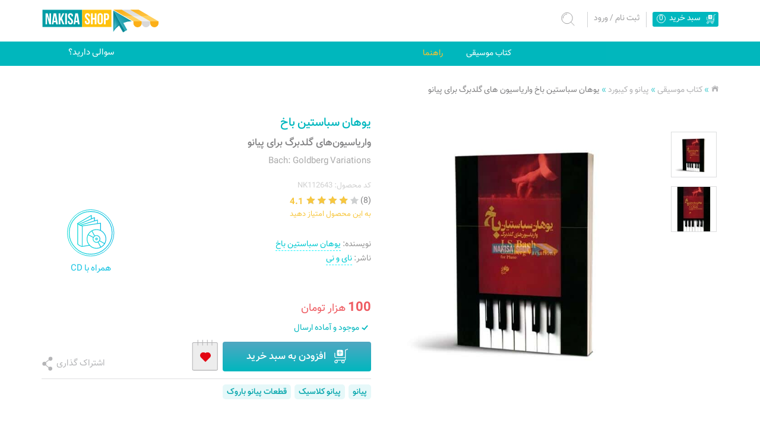

--- FILE ---
content_type: text/html; charset=utf-8
request_url: https://nakisashop.com/MusicBook/112643/%DB%8C%D9%88%D9%87%D8%A7%D9%86-%D8%B3%D8%A8%D8%A7%D8%B3%D8%AA%DB%8C%D9%86-%D8%A8%D8%A7%D8%AE-%D9%88%D8%A7%D8%B1%DB%8C%D8%A7%D8%B3%DB%8C%D9%88%D9%86-%D9%87%D8%A7%DB%8C-%DA%AF%D9%84%D8%AF%D8%A8%D8%B1%DA%AF-%D8%A8%D8%B1%D8%A7%DB%8C-%D9%BE%DB%8C%D8%A7%D9%86%D9%88
body_size: 18364
content:
<!DOCTYPE html> <html> <head> <title>کتاب یوهان سباستین باخ واریاسیون های گلدبرگ برای پیانو</title> <meta name="keywords" content=""/> <meta name="description" content="خرید کتاب یوهان سباستین باخ واریاسیون های گلدبرگ برای پیانو نشر نای و نی و انواع کتاب موسیقی از وبسایت نکیسا"/> <meta name="viewport" content="width=device-width, initial-scale=1"/> <meta charset="utf-8"/> <meta http-equiv="X-UA-Compatible" content="IE=edge"/> <meta property="og:type" content="book"/> <meta property="og:site_name" content="مرکز موسیقی نکیسا"/> <meta property="og:image:width" content="600"/> <meta property="og:image:height" content="600"/> <meta property="og:description" content="خرید کتاب یوهان سباستین باخ واریاسیون های گلدبرگ برای پیانو نشر نای و نی و انواع کتاب موسیقی از وبسایت نکیسا"/> <link rel="canonical" href="https://nakisashop.com/MusicBook/112643/یوهان-سباستین-باخ-واریاسیون-های-گلدبرگ-برای-پیانو"> <meta property="og:url" content="https://nakisashop.com/MusicBook/112643/یوهان-سباستین-باخ-واریاسیون-های-گلدبرگ-برای-پیانو"/> <meta property="og:image" content="https://nakisashop.com/Upload/Images/generated/BachGoldbergVarioationsPiano_01_325fc7c3_o.jpg"/> <link href="/Content/site/bootstrap.min.css" rel="stylesheet"/> <link href="/Content/site/new-modal.css" rel="stylesheet"/> <link href="/Content/site/animate.css" rel="stylesheet"/> <link href="/Content/site/elastislide.css" rel="stylesheet"/> <link href="/Content/site/jquery.jqzoom.css" rel="stylesheet"/> <script src="https://dl.nakisashop.com/res/jquery-1.11.1.min.js" type="text/javascript"></script> <script src="/Scripts/site/jquery.unobtrusive-ajax.js"></script> <script src="/Scripts/site/jquery.validate.min.js"></script> <script src="/Scripts/site/jquery.validate.unobtrusive.min.js"></script> <script src="/Scripts/site/core.js"></script> <script src="/Scripts/site/jquery.easing.1.3.min.js"></script> <script src="/Scripts/site/jquery.browser.js"></script> <script src="/Scripts/site/modernizr.custom.17475.js"></script> <script src="/Scripts/site/jquery.mCustomScrollbar.concat.min.js"></script> <script src="/Scripts/site/owl.carousel.min.js"></script> <script src="/Scripts/site/util.js"></script> <script src="/Scripts/site/modal.js"></script> <script src="/Scripts/site/nofa.js"></script> <script src="/Scripts/site/jquery.wow.min.js"></script> <script src="/Scripts/site/FarsiType.js"></script> <script src="/Scripts/site/jquery.elastislide.js"></script> <script src="/Scripts/site/jquery.jqzoom-core.js"></script> <script src="/Scripts/site/jquery.pageslide.min.js"></script> <link rel="stylesheet" type="text/css" href="/Content/site/style2.css?ver=31"/> <link rel="stylesheet" type="text/css" href="/Content/site/skin.css?ver=100"/> <link rel="stylesheet" type="text/css" href="/Content/site/fa.css"/> <link href='/favicon.ico' type="images/x-icon" rel="icon"/> </head> <body id="body"> <input type="hidden" id="hidDeliveryState"/> <input type="hidden" id="hidDeliveryHours"/> <script type="text/javascript">
        $(document).ready(function () {
            $('.shopping-process-1 .button-orange.bascket-btn').click(function (event) {
                event.preventDefault();
                $('#register-form').modal();
            })
        });
    </script> <section id="top-site"> <header id="top-header"> <div class="container"> <div class="row"> <div class="col-md-4 col-sm-4 col-xs-12 wow fadeIn" id="logo"> <a href="/"></a> </div> <div class="col-md-8 col-sm-8 col-xs-12 top-item wow fadeIn"> <div id="addtocard-light"> <a rel="nofollow" href="/fa/mybasket" id="btn-cart"> <i class="icon"></i> <span class="title-basket">سبد خرید </span> <span class="num-bask">0</span> </a> <div class="hb-dir shopping_cart PupAct" id="backet-light"> <input type="hidden" value="0" id="hidQty"/> <div class="cart_product"> <div class="empty-backet"><i></i><p>سبد خرید شما خالی است</p></div> </div> </div> <script>
                          $(document).ready(function () {
                              $('#addtocard-light > #btn-cart').click(function (event) {
                                  event.preventDefault();
                                  $(this).parent().find('#backet-light').slideToggle();
                              });
                          });
                      </script> </div> <span class="sep"></span> <div class="userStatus-container login"> <a class="register trans" href="#"><span id="registerLink" data-hover="ثبت نام"> ثبت نام </span></a> <span class="hidden-xs">/</span> <a class="login trans" href="#"><span id="loginLink" data-hover="ورود"> ورود</span></a> </div> <span class="sep"></span> <div class="item-search"> <a class="visible-xs-block" id="btn-back-search" href=""><i class=""></i></a> <div id="qsearch" class="DRSEARCH" data-url="/search"> <div id="catList" class="PupAct selection search-category" style="display:none;"> <label id="selectItem" class="category">همه گروهها</label> <ul> <li class="trans" value="">انتخاب شاخه</li> </ul> </div> <input type="text" class="search-input trans" name="text" id="text" placeholder="محصول مورد نظر خود را جستجو کنید"/> <a class="btn-search trans" id="btn-search" href=""></a> <div class="SearchContainer" style="display: none;"> <div class="SearchContainerHeader"> </div> <div class="Vspacer5"></div> <div id="autocomplate"> <div id="Suggestion" class="Float"> <div class="SuggestionHeader">محصولات</div> <ul class=""> <li class="sep"></li> </ul> <a class="more-items">موارد بیشتر...</a> </div> <div id="Distincts" class="FloatAlt"> <div class="SuggestionHeader">گروه محصولات</div> <ul class="ts2"></ul> </div> <div class="Clear"></div> </div> </div> </div> </div> <script type="text/javascript">

    $(document).ready(function () {
        $('.selection label').click(function () {
            $(this).parent().find('ul').slideDown();
        })

        $('.selection li').click(function () {
            var o = $(this);
            var p = o.parents(".selection").first();
            p.find("li").removeClass("active");
            o.addClass("active");
            p.find("label").html(o.html());
            p.find('ul').hide();
        })

        $("#qsearch a").click(function (e) {
            e.preventDefault();

                if ($('.item-search .search-input').width() < 10) {
                    $('.item-search .search-input').animate({width: '210px',opacity: '1' });
                }
                else {
                    var o = $(this);
                    var p = o.parents("#qsearch").first();

                    var id = p.find("li.active").attr("value");

                    var title = p.find("#text").val();
                    if (title && title != '') {
                        title = "&title=" + title;
                    }
                    window.location.href = p.attr("data-url") + "?catid=" + id + title;
                }


        });





    });





    </script> </div> </div> </div> </header> <div id="btm-header" class=" wow fadeIn"> <div class="container"> <div class="row"> <div class="col-md-9 col-sm-4 col-xs-5" id="top-nav"> <nav id="main-nav"> <ul> <li> <a href="/MusicBook"> کتاب موسیقی <i class="icon-angle-down"></i> </a> <div class="sub-menu"> <div class="container"> <div class="row"> <div class="col-md-3"> <i class="icon-img"></i> </div> <ul class="col-md-9"> <li> <a href="/MusicBook/72344/پیانو-و-کیبورد">پیانو و کیبورد</a> </li> <li> <a href="/MusicBook/72345/گیتار-کلاسیک-فلامنکو">گیتار کلاسیک، فلامنکو</a> </li> <li> <a href="/MusicBook/72354/گیتار-پیک-استایل">گیتار پیک استایل</a> </li> <li> <a href="/MusicBook/82453/ویولن-کمانچه">ویولن، کمانچه</a> </li> <li> <a href="/MusicBook/122836/تار-سه-تار-عود-تنبور">تار، سه تار، عود، تنبور</a> </li> <li> <a href="/MusicBook/122837/سنتور-قانون">سنتور، قانون</a> </li> <li> <a href="/MusicBook/82451/تنبک-دف-سازهای-کوبه-ای">تنبک، دف، سازهای کوبه ای</a> </li> <li> <a href="/MusicBook/72356/نی-فلوت-سازهای-بادی">نی، فلوت، سازهای بادی</a> </li> <li> <a href="/MusicBook/72355/ت-وری-هارمونی-فرم-تاریخ">تئوری، هارمونی، فرم، تاریخ</a> </li> <li> <a href="/MusicBook/122782/-واز-سلفژ-ریتم">آواز، سلفژ، ریتم</a> </li> <li> <a href="/MusicBook/72352/موسیقی-کودک">موسیقی کودک</a> </li> <li> <a href="/MusicBook/123487/دفتر-نت-و-تمرین">دفتر نت و تمرین</a> </li> </ul> </div> </div> </div> </li> <li> <a href="/AboutUs"> راهنما <i class="icon-angle-down"></i> </a> <div class="sub-menu"> <div class="container"> <div class="row"> <div class="col-md-3"> <i class="icon-img"></i> </div> <ul class="col-md-9"> <li> <a href="http://nakisashop.com/AboutUs">درباره ما</a> </li> <li> <a href="/TermsOfService">شرایط استفاده</a> </li> <li> <a href="/PrivacyPolicy">حریم خصوصی</a> </li> <li> <a href="/Opportunities">فرصت‌های همکاری</a> </li> <li> <a href="/contact">تماس با ما</a> </li> <li> <a href="/Order">ثبت سفارش</a> </li> <li> <a href="/OrderPayment">پرداخت سفارش</a> </li> <li> <a href="/OrderDelivery">ارسال سفارش</a> </li> <li> <a href="/TrackOrder">پیگیری سفارش</a> </li> <li> <a href="/ProductRecall">بازگرداندن کالا</a> </li> <li> <a href="/faq">پرسش‌های متداول</a> </li> </ul> </div> </div> </div> </li> </ul> <span class="line trans"></span> </nav> <a id="open-menu" class="open visible-xs-block visible-sm-block" href="#main-nav"> <span class="icon-bar"></span> منو </a> <script>
                            $(".open").pageslide({ direction: 'right' });
                        </script> </div> <div class="col-md-3 col-sm-8 col-xs-7" id="top-link"> <a href="/faq" id="faq-link">سوالی دارید؟</a> </div> </div> </div> </div> </section> <main class="container" id="main-content"> <div id="mappath" class="clearfix"> <a href="/" id="home"><i class="fa fa-home"></i></a> &raquo; <a href="/MusicBook">کتاب موسیقی</a> &raquo; <a href="/MusicBook/72344/پیانو-و-کیبورد">پیانو و کیبورد</a> &raquo; <a href="/MusicBook/112643/یوهان-سباستین-باخ-واریاسیون-های-گلدبرگ-برای-پیانو">یوهان سباستین باخ واریاسیون های گلدبرگ برای پیانو</a> </div> <div id="content-pad" class="content-inner"> <input type="hidden" id="hfCMSGarantyLinkIsRelatedToCMSOptionLink" name="hfCMSGarantyLinkIsRelatedToCMSOptionLink" value="false"/> <input type="hidden" id="hdfOptionId"/> <div id="addtobascket" class="modal fade bs-example-modal-sm" tabindex="-1" role="dialog" aria-labelledby="myModalLabel" aria-hidden="true"> <div class="modal-dialog modal-sm"> <div class="modal-content"> <div class="modal-header clearfix"> <h4 class="modal-title" id="myModalLabel">افزودن به سبد خرید</h4> <button type="button" class="close" data-dismiss="modal" aria-hidden="true"> <button type="button" class="close" data-dismiss="modal" aria-hidden="true"> &times; </button> </div> <div class="modal-body"> </div> <div class="modal-footer"> <a data-dismiss="modal" class="btn btn-primary nextpart">ادامه خرید</a> <a class="button-orange bascket-btn" href="/mybasket">ثبت نهایی سفارش</a> </div> </div> </div> </div> <div id="detail-product" class="clearfix row"> <div class="col-md-6 col-sm-12 col-xs-12"> <div class="row"> <div class="col-md-2 col-sm-3 col-xs-2" id="list-gall-det"> <ul id="carousel" class="elastislide-list"> <li data-preview="/Upload/Images/generated/BachGoldbergVarioationsPiano_01_325fc7c3_o.jpg" data-zoom="/Upload/Images/generated/BachGoldbergVarioationsPiano_01_325fc7c3_o.jpg"> <a href="#"> <img src="/Upload/Images/generated/BachGoldbergVarioationsPiano_01_325fc7c3_t.jpg" alt="باخ واریاسیون های گلدبرگ" data-description=""/> </a> </li> <li data-preview="/Upload/Images/generated/BachGoldbergVarioationsPiano_02_84ba4ed6_o.jpg" data-zoom="/Upload/Images/generated/BachGoldbergVarioationsPiano_02_84ba4ed6_o.jpg"> <a href="#"> <img src="/Upload/Images/generated/BachGoldbergVarioationsPiano_02_84ba4ed6_t.jpg" alt="پوهان سباستین باخ واریاسیون های گلدبرگ برای پیانو" data-description=""/> </a> </li> </ul> </div> <div class="col-md-10 col-sm-9 col-xs-10"> <div class="image-preview"> <a class="jqzoom" id="jzoom" href=""> <img id="preview" src="" class="img-responsive"/></a> </div> </div> </div> <script>
            $(document).ready(function () {

                var current = 0,
                    $preview = $('#preview'),
                    $zoom = $('#jzoom');
                $carouselEl = $('#carousel'),
                    $carouselItems = $carouselEl.children(),
                    carousel = $carouselEl.elastislide({
                        current: current,
                        orientation: 'vertical',
                        minItems: 5,
                        onClick: function (el, pos, evt) {

                            changeImage(el, pos);
                            evt.preventDefault();

                        },
                        onReady: function () {

                            changeImage($carouselItems.eq(current), current);

                        }
                    });

                function changeImage(el, pos) {

                    var img = el.data('preview');
                    $('.image-preview').html('<a class="jqzoom" id="jzoom" href="' + img + '"> <img id="preview" src="' + img + '"  class="img-responsive"/></a>')
                    $carouselItems.removeClass('current-img');
                    el.addClass('current-img');
                    carousel.setCurrent(pos);
                    if ($('#showPdf').length <= 0) {
                        $('.jqzoom').jqzoom({
                            zoomType: 'standard',
                            lens: true,
                            preloadImages: false,
                            alwaysOn: false
                        });
                    }

                    if ($('.elastislide-list li').length < 5) {
                        $('#carousel').addClass('elastislide-height');
                        $('.elastislide-wrapper nav span').css('display', 'none');
                    }

                }

            });
        </script> </div> <div class="col-md-6 col-sm-12 col-xs-12"> <div class="row border-mob clearfix"> <div class="col-md-12 col-sm-12 col-xs-12"> <h1 class="name">یوهان سباستین باخ</h1> <h2 class="title">واریاسیون‌های گلدبرگ برای پیانو</h2> <h3 class="name-en">Bach: Goldberg Variations</h3> <p class="cod-product">کد محصول: NK112643</p> <div id="rating-top" class="clearfix"> <div class="number" id="votes">(8)</div> <div class="star-ratings-sprite"><span class="star-ratings-sprite-rating" style="width:82.0%;"></span></div> <div class="percentage">4.1</div> <div id="score"> <a href="">به این محصول امتیاز دهید</a> <div class="clearfix" id="score-item"> <span class="arrow"></span> <i class="save-rate" data-rate="1"></i> <i class="save-rate" data-rate="2"></i> <i class="save-rate" data-rate="3"></i> <i class="save-rate" data-rate="4"></i> <i class="save-rate" data-rate="5"></i> </div> </div> </div> </div> <div class="col-md-8 col-sm-7 col-xs-12"> <div class="item-book"> <span>نویسنده: </span> <a href="/aut/50-یوهان-سباستین-باخ">یوهان سباستین باخ</a> </div> <div class="item-book"> <span>ناشر: </span> <a href="/pub/11-انتشارات-نای-و-نی">نای و نی</a> </div> </div> <div class="col-md-4 col-sm-5 col-xs-12"> <input type="hidden" value="None, Group6" id="SpecialShowFlag"/> <div id='cd-img'></div> </div> <div class="col-md-12 col-sm-5 col-xs-12"> </div> <div class="col-md-12 col-sm-12 col-xs-12 option-sec"> <p class="price-d"> <span class="price-n curr">100</span> <span>هزار تومان</span> </p> <div class="product-status"><span class="ready">موجود و آماده ارسال</span></div> <script type="text/javascript">
        $(document).ready(function () {
            getcurrencyy($('.currencyy'));
        });
    </script> <div id="productOptions"> </div> </div> <div class="col-md-7 col-sm-7 col-xs-6"> <div id="fav-cms" class="addToFav"> <button class="addToFav trans" type="button" data-url="/favProduct" data-value="112643"> <i class="fa fa-heart"></i></button> <div class="webui-popover" id="webuiPopover5"> <div class="arrow"></div> <div class="webui-popover-inner"> <div class="webui-popover-content"> <p></p> </div> </div> </div> </div> <script type="text/javascript">
    $("#fav-cms button").click(function () {
        var $this = $(this);
        $.ajax({
            type: "POST",
            url: $this.attr("data-url"),
            data: { ContentId: $this.attr("data-value") },
            success: function (data) {
                $('#webuiPopover5 .webui-popover-content p').text(data);
                $('#webuiPopover5').fadeIn();
                $("#webuiPopover5").delay(5000).fadeOut();
            }
        });


    });
</script> <div class="num-d clearfix addbasket-sec" id="price-part"> <a class="ADDTOCARD adtocartlink trans" data-cmsid="112643" data-id="113292"><span>افزودن به سبد خرید</span></a> </div> </div> <div class="col-md-5 col-sm-5 col-xs-6"> <a href="" id="share-btn">اشتراک گذاری</a> </div> <div class="col-xs-12"> <div id="item-tag"> <a href="/p/9-پیانو">پیانو</a> <a href="/p/18-پیانو-کلاسیک">پیانو کلاسیک</a> <a href="/p/22-قطعات-پیانو-باروک">قطعات پیانو باروک</a> </div> </div> </div> </div> <div class="col-md-12 col-sm-12 col-xs-12 family-product" id="new-product"> <div class="title-page"><span>محصولات مرتبط</span></div> <div class="owl-carousel"> <div class="item"> <a href="/MusicBook/112642/یوهان-سباستین-باخ-آنا-ماگدالنا-برای-پیانو" class="img"> <img data-src="/Upload/BookThumbnails/_Piano/BachAnamagdalena_00.jpg" alt="یوهان سباستین باخ آنا ماگدالنا برای پیانو" class="img-responsive owl-lazy trans"/> </a> <h3 class="name"><a href="/MusicBook/112642/یوهان-سباستین-باخ-آنا-ماگدالنا-برای-پیانو">آنا ماگدالنا یوهان سباستین باخ <span class="title hidden-sm hidden-md hidden-lg">۵۹ قطعه برای پیانو</span></a></h3> <h3 class="title hidden-xs">۵۹ قطعه برای پیانو</h3> </div><div class="item"> <a href="/MusicBook/102554/باخ-انوانسیون-های-۲-و-۳-صدایی" class="img"> <img data-src="/Upload/BookThumbnails/_Piano/BachInventionsSorood_00.jpg" alt="باخ انوانسیون های ۲ و ۳ صدایی" class="img-responsive owl-lazy trans"/> </a> <h3 class="name"><a href="/MusicBook/102554/باخ-انوانسیون-های-۲-و-۳-صدایی">باخ <span class="title hidden-sm hidden-md hidden-lg">انوانسیون‌های ۲ و ۳ صدایی</span></a></h3> <h3 class="title hidden-xs">انوانسیون‌های ۲ و ۳ صدایی</h3> </div><div class="item"> <a href="/MusicBook/102555/باخ-پرلود-و-فوگ-های-کوچک" class="img"> <img data-src="/Upload/BookThumbnails/_Piano/BachPreludeFugeSorood_00.jpg" alt="باخ پرلود و فوگ های کوچک" class="img-responsive owl-lazy trans"/> </a> <h3 class="name"><a href="/MusicBook/102555/باخ-پرلود-و-فوگ-های-کوچک">باخ <span class="title hidden-sm hidden-md hidden-lg">پرلود و فوگ‌های کوچک</span></a></h3> <h3 class="title hidden-xs">پرلود و فوگ‌های کوچک</h3> </div><div class="item"> <a href="/MusicBook/82441/فینگر-پاور-جلد-سوم" class="img"> <img data-src="/Upload/72353Thumbnails/FingerPower3_00.jpg" alt="فینگر پاور جلد سوم" class="img-responsive owl-lazy trans"/> </a> <h3 class="name"><a href="/MusicBook/82441/فینگر-پاور-جلد-سوم">فینگر پاور جلد سوم <span class="title hidden-sm hidden-md hidden-lg">هانون نوین</span></a></h3> <h3 class="title hidden-xs">هانون نوین</h3> </div><div class="item"> <a href="/MusicBook/102540/نکتورن-های-شوپن" class="img"> <img data-src="/Upload/BookThumbnails/_Piano/ChopinNucturnes_00.jpg" alt="نکتورن های شوپن" class="img-responsive owl-lazy trans"/> </a> <h3 class="name"><a href="/MusicBook/102540/نکتورن-های-شوپن">نکتورن‌های شوپن <span class="title hidden-sm hidden-md hidden-lg">مجموعه کامل ۲۰ نکتورن شوپن</span></a></h3> <h3 class="title hidden-xs">مجموعه کامل ۲۰ نکتورن شوپن</h3> </div><div class="item"> <a href="/MusicBook/102543/دنیای-کوچک-بلا-بارتوک-جلد-پنجم-و-ششم" class="img"> <img data-src="/Upload/BookThumbnails/_Piano/DonyayeKuchakBelaBartok3_00.jpg" alt="دنیای کوچک بلا بارتوک جلد پنجم و ششم" class="img-responsive owl-lazy trans"/> </a> <h3 class="name"><a href="/MusicBook/102543/دنیای-کوچک-بلا-بارتوک-جلد-پنجم-و-ششم">دنیای کوچک بلا بارتوک <span class="title hidden-sm hidden-md hidden-lg">جلد پنجم و ششم</span></a></h3> <h3 class="title hidden-xs">جلد پنجم و ششم</h3> </div><div class="item"> <a href="/MusicBook/102550/موتسارت-گزیده-سونات-های-پیانو" class="img"> <img data-src="/Upload/BookThumbnails/_Piano/MozartSonats_00.jpg" alt="موتسارت گزیده سونات های پیانو" class="img-responsive owl-lazy trans"/> </a> <h3 class="name"><a href="/MusicBook/102550/موتسارت-گزیده-سونات-های-پیانو">موتسارت <span class="title hidden-sm hidden-md hidden-lg">گزیده سونات‌های پیانو</span></a></h3> <h3 class="title hidden-xs">گزیده سونات‌های پیانو</h3> </div><div class="item"> <a href="/MusicBook/112640/لودویگ-وان-بتهوون-موومان-های-برگزیده-از-سونات-های-پیانو" class="img"> <img data-src="/Upload/BookThumbnails/_Piano/BeethovenPianoSonatas_00.jpg" alt="لودویگ وان بتهوون موومان های برگزیده از سونات های پیانو" class="img-responsive owl-lazy trans"/> </a> <h3 class="name"><a href="/MusicBook/112640/لودویگ-وان-بتهوون-موومان-های-برگزیده-از-سونات-های-پیانو">لودویگ وان بتهوون <span class="title hidden-sm hidden-md hidden-lg">موومان‌های برگزیده از سونات‌های پیانو</span></a></h3> <h3 class="title hidden-xs">موومان‌های برگزیده از سونات‌های پیانو</h3> </div></div> </div> <div class="col-md-12 col-sm-12 col-xs-12"> <div class="show-tb"> <ul> <li class="active"><a href="#tab1">درباره محصول</a></li> <li><a href="#tab2">مشخصات محصول</a></li> <li><a href="#tab3">دیدگاه کاربران</a></li> </ul> <div id="item-tab"> <div class="item active" id="tab1"> <h4 class="title-page visible-xs-block"><span>درباره محصول</span></h4> <div class="txt"><p dir="RTL">واریاسیون&zwnj;های گلدبرگ باخ برای پیانو یک آریا است و با ۳۰ واریاسیون در زمره کارهای بزرگ و پیچیده باخ جای می&zwnj;گیرد. این واریاسیون&zwnj;ها به سال ۱۷۴۲ در جلد چهارم تمرین <a href="/page/MusicBook/72344/%D9%BE%DB%8C%D8%A7%D9%86%D9%88-%D9%88-%DA%A9%DB%8C%D8%A8%D9%88%D8%B1%D8%AF">پیانو</a> منتشر گردید. باخ این واریاسیون&zwnj;ها را به سفارش و درخواست یکی از شاگردانش به نام گلدبرگ (Goldberg) بر روی یک آریا (Aria) ساخت. گلدبرگ شب&zwnj;ها برای کنت، کلاوسن می&zwnj;نواخت و قرار بود آهنگ&zwnj;هایی با کلاوسن بنوازد که کنت با شنیدن آن&zwnj;ها خوابش ببرد. اما کنت کایزرلینگ اغلب دچار بی&zwnj;خوابی می&zwnj;شد و دیر به خواب می&zwnj;رفت از اینرو گلدبرگ از استاد خود خواهش کرد قطعاتی برای او بسازد تا با نواختن آن&zwnj;ها بتواند بر بی&zwnj;خوابی کنت چیره گردد. <a href="/aut/50-%DB%8C%D9%88%D9%87%D8%A7%D9%86-%D8%B3%D8%A8%D8%A7%D8%B3%D8%AA%DB%8C%D9%86-%D8%A8%D8%A7%D8%AE">باخ </a>جهت انجام سفارش وی یک تم از جلد دوم آلبوم آناماگدالنا را انتخاب کرد و سی واریاسیون بر روی آن ساخت.<br/><br/> واریاسیون&zwnj;ها&zwnj; در <a href="/MusicBook/112643/%DB%8C%D9%88%D9%87%D8%A7%D9%86-%D8%B3%D8%A8%D8%A7%D8%B3%D8%AA%DB%8C%D9%86-%D8%A8%D8%A7%D8%AE-%D9%88%D8%A7%D8%B1%DB%8C%D8%A7%D8%B3%DB%8C%D9%88%D9%86%E2%80%8C%D9%87%D8%A7%DB%8C-%DA%AF%D9%84%D8%AF%D8%A8%D8%B1%DA%AF-%D8%A8%D8%B1%D8%A7%DB%8C-%D9%BE%DB%8C%D8%A7%D9%86%D9%88">کتاب یوهان سباستین باخ واریاسیون&zwnj;های گلدبرگ برای پیانو</a>، که از بهترین آثار باخ محسوب می&zwnj;شوند به جای بنیان شدن بر روی ملودی آریا، مبتنی بر خط باس آن هستند و کانن&zwnj;های موسیقایی بر مبنای یک طرح باشکوه در میان آن&zwnj;ها قرار می&zwnj;گیرند. تم اصلی در واریاسیون&zwnj;ها به صورت انوانسیون، اورتور، ساراباند، پاسکالیا، فوگ، توکاتا، پاس پیه، کرال، پرلود، ژیگ و امثال آن در می&zwnj;آید و غالبا دو، سه و یا چهارصدایی است.<br/><br/> کتاب یوهان سباستین باخ واریاسیون&zwnj;های گلدبرگ برای پیانو اثر یوهان سباستین باخ در ۸۰ صفحه همراه با CD توسط <a href="/pub/11-%D8%A7%D9%86%D8%AA%D8%B4%D8%A7%D8%B1%D8%A7%D8%AA-%D9%86%D8%A7%DB%8C-%D9%88-%D9%86%DB%8C">نشر نای و نی</a> منتشر شده است.</p></div> </div> <div class="item" id="tab2"> <h4 class="title-page visible-xs-block"><span>مشخصات محصول</span></h4> <div class="info"><table class='cms-info'><tr><td class="caption">عنوان کتاب</td><td><span class="df-selection ">یوهان سباستین باخ واریاسیون های گلدبرگ برای پیانو</span></td></tr><tr><td class="caption">نویسنده</td><td><span class="df-selection ">یوهان سباستین باخ</span></td></tr><tr><td class="caption">مترجم</td><td><span class="df-selection ">-</span></td></tr><tr><td class="caption">ناشر</td><td><span class="df-selection ">نای و نی</span></td></tr><tr><td class="caption">شابک</td><td><span class="df-selection ">9790802609105</span></td></tr><tr><td class="caption">تعداد صفحات</td><td><span class="df-selection ">80</span></td></tr><tr><td class="caption">قطع</td><td><span class="df-selection ">رحلی</span></td></tr><tr><td class="caption">موضوع</td><td><span class="df-selection ">مجموعه واریاسیون های گلدبرگ باخ برای پیانو</span></td></tr><tr><td class="caption">ساير توضيحات</td><td><span class="df-selection ">همراه با CD</span></td></tr></table></div> </div> <div class="item" id="tab3"> <h4 class="title-page visible-xs-block"><span>دیدگاه کاربران</span></h4> <div class="show-td td2"> <section class="com-part comm-reply"> <div class="reply-comm"> </div> </section> <section class="comm-part comm-submit row"> <div class="comments clearfix"> <div id="form-comment" class="clearfix"> <div class="col-md-5 col-sm-12 col-xs-12"> <p class="txt1">اگر تجربه استفاده از این محصول را دارید، به آن امتیاز دهید و دیدگاه خود را به اشتراک بگذارید.</p> <p class="txt2">همچنین اگر سوالی درباره این محصول دارید می‌توانید اینجا بنویسید تا کارشناسان نکیسا در اولین فرصت به آن پاسخ دهند.</p> </div> <div id="divUserCommentRating" class="col-md-7 col-sm-12 col-xs-12"> <div class="form-group clearfix"> <div class=" rating-title">امتیاز محصول</div> <div id="rating"> <div id="rate" class="star-rating-wrapper staticr"> <span class="starfree" id="rate1"></span> <span class="starfree" id="rate2"></span> <span class="starfree" id="rate3"></span> <span class="starfree" id="rate4"></span> <span class="starfree" id="rate5"></span> <span class="rating-score"> امتیاز کاربران</span> </div> <div id="rate" class="star-rating-wrapper dynamicr"> <span class="rating-score"> امتیاز کاربران</span> <span id="pr_rating" class="cms-rating rating" avg="0/00" disabled="0" recid="112643"> <span class="star star-left"></span> <span class="star star-right"></span> <span class="star star-left"></span> <span class="star star-right"></span> <span class="star star-left"></span> <span class="star star-right"></span> <span class="star star-left"></span> <span class="star star-right"></span> <span class="star star-left"></span> <span class="star star-right"></span> </span> </div> </div> </div> </div> <form action="/do//cms/PostCommentAndAddRating" data-ajax="true" data-ajax-loading="#Progress" data-ajax-method="POST" data-ajax-mode="replace" data-ajax-update="#form-comment" id="form0" method="post"><input data-val="true" data-val-number="The field ContentId must be a number." id="ContentId" name="ContentId" type="hidden" value="112643"/> <input type="hidden" id="Number1" name="Number1" value="1"/> <input type="hidden" id="Number2" name="Number2" value="3"/> <div> <input id="hfUserHasRated" name="hfUserHasRated" type="hidden" value=""/> <input id="hfCommentRateMode" name="hfCommentRateMode" type="hidden" value="Star"/> <input type="hidden" id="hfCommentProductRate" name="hfCommentProductRate" value="0"/> <input type="hidden" id="hfCommentRate1" name="hfCommentRate1" value="0"/> <input type="hidden" id="hfCommentRate2" name="hfCommentRate2" value="0"/> <input type="hidden" id="hfCommentRate3" name="hfCommentRate3" value="0"/> <input type="hidden" id="hfCommentRate4" name="hfCommentRate4" value="0"/> <input type="hidden" id="hfCommentRate5" name="hfCommentRate5" value="0"/> </div> <div class="form-group clearfix"> <div class="clearfix"> <div class="col-md-7 col-sm-12 col-xs-12"> <div class="form-group clearfix name-comment"> <div class="clearfix"> <input Lang="fa-IR" class="" id="Name" name="Name" placeholder="نام" required="required " type="text" value=" "/> <span class="field-validation-valid" data-valmsg-for="Name" data-valmsg-replace="true"></span> </div> </div> <div class="form-group clearfix bg-form security-input"> <label for="AnswerNumberText" class="col-md-6 col-sm-6 col-xs-6"> سوال امنیتی </label> <div class="col-md-6 col-sm-6 col-xs-6 security-question"> <span> = <span id="Number1">1</span> + <span id="Number2">3</span></span> <input class="" id="AnswerNumberText" name="AnswerNumberText" placeholder="" type="text" value=""/> </div> </div> </div> <div class="col-md-12 col-sm-12 col-xs-12"> <div class="form-group clearfix" style="margin-bottom:0px;"> <textarea Lang="fa-IR" class="" cols="20" data-val="true" data-val-required="*" id="CommentText" name="CommentText" placeholder="متن دیدگاه" rows="2"> </textarea> <span class="field-validation-valid" data-valmsg-for="CommentText" data-valmsg-replace="true"></span> </div> </div> <div class="col-md-12 col-sm-12 col-xs-12"> <div class="submit-part clearfix"> <input class="btn-cmd" type="submit" value="ارسال دیدگاه" id="btnCommentFormAndRating"/> </div> </div> </div> </div> </form></div> <script type="text/javascript">

    $(document).ready(function () {
        $('#Name').val('');
      
        $("#Name, #CommentText").farsiInput();
        $("#btnSendRate").click(function (e) {
            /*تنظیم مقادیر هیدن فیلدها برای ذخیره در نظرات کاربر
            دکمه در فایل \Web\Views\CMS\_Rate.cshtml قرار دارد*/
            var rate1Value = $("select#Rate1 option:selected").val();
            $(":hidden[name='hfCommentRate1']").val(rate1Value);
            var rate2Value = $("select#Rate2 option:selected").val();
            $(":hidden[name='hfCommentRate2']").val(rate2Value);
            var rate3Value = $("select#Rate3 option:selected").val();
            $(":hidden[name='hfCommentRate3']").val(rate3Value);
            var rate4Value = $("select#Rate4 option:selected").val();
            $(":hidden[name='hfCommentRate4']").val(rate4Value);
            var rate5Value = $("select#Rate5 option:selected").val();
            $(":hidden[name='hfCommentRate5']").val(rate5Value);
            $(":hidden[name='hfUserHasRated']").val("true");
        });
        $("#btnCommentFormAndRating").click(function (e) {
            var userHasRated = $(":hidden[name='hfUserHasRated']").val();
            /*کاربر باید قبل از ارسال نظر به کالا امتیاز داده باشد*/
            if (userHasRated != "true")
            {
                e.preventDefault();
                $('#msg-comment').modal('show');
                $('#msg-comment .modal-body').html('لطفا امتیاز محصول را ثبت نمایید.');
                return false;
            }

            var number1 = $(":hidden[name='Number1']").val();
            var number2 = $(":hidden[name='Number2']").val();
            var answerNumberText = $("[name='AnswerNumberText']").val();
            try {
                if (parseInt(answerNumberText) != (parseInt(number1) + parseInt(number2) )) {
                    e.preventDefault();
                    $('#msg-comment').modal('show');
                    $('#msg-comment .modal-body').html('لطفا پاسخ صحیح سوال امنیتی را وارد نمایید.');
                    return false;
                }
            }
            catch(e){
                e.preventDefault();
                $('#msg-comment').modal('show');
                $('#msg-comment .modal-body').html('لطفا پاسخ صحیح سوال امنیتی را وارد نمایید.');
                return false;
            }

        });
    });

</script> </div> </section> </div> </div> </div> </div> </div> </div> <div id="share-box"> <div> <a href="" class="close-item"></a> <div> <div class="top clearfix"> <span readonly id="shrt-link">https://nakisa.co/66q1M6R</span> </div> <a href="javascript:void(0);" id="copy-link"><i></i> <span class="txt1">کپی لینک</span> <span class="txt2">کپی شد</span></a> <a href="https://web.whatsapp.com/send?text=https://nakisa.co/66q1M6R" id="whatsapp" target="_blank"><i></i> واتساپ</a> <a href="https://telegram.me/share/url?url=https://nakisa.co/66q1M6R" id="telegram" target="_blank"><i></i> تلگرام</a> <a href="mailto:?body=https://nakisa.co/66q1M6R" id="email" target="_blank"><i></i> ایمیل</a> <a href="https://twitter.com/home?status=https://nakisa.co/66q1M6R" id="twitter" target="_blank"><i></i> توییتر</a> <a href="http://www.facebook.com/sharer.php?u=https://nakisa.co/66q1M6R" id="facebook" target="_blank"><i></i> فیسبوک</a> <a href="https://www.reddit.com/submit?url=https://nakisa.co/66q1M6R" id="reddit" target="_blank"><i></i> ردیت</a> <a href="http://www.linkedin.com/shareArticle?mini=true&url=https://nakisa.co/66q1M6R" id="linkedin" target="_blank"><i></i> لینکدین</a> </div> </div> </div> <script type="text/javascript">
    $(document).ready(function () {
		
		var voteSaved = false;
		
		$(document).mouseup(function(e) 
		{
			var container = $("#score-item");    
			if (!container.is(e.target) && container.has(e.target).length === 0) 
			{
				$("#rating-top #score #score-item").css("display", "none");
			}
			
			if(voteSaved == true)
			{
				$('#score-item').removeClass('txt-ok');
				$('#score-item').addClass('txt').html('<span class="arrow hover"></span> <p>شما قبلا به این محصول امتیاز داده‌اید<p>');
				voteSaved = false;
			}
		});

		
		$('.save-rate').click(function () {
            var contentId = Number(112643);
            var value = Number($(this).data('rate'));              
            $.post("/do/Json/setRateValue", { "contentId": contentId, "value": value },
                    function (data) {
                        debugger
						var rate = Number(data.rate)
                        if (rate != -1) {			
							var percentage =  rate * 100 / 5;
                            $('.star-ratings-sprite-rating').width(percentage + '%');                                                        
							$('.percentage').text(data.rate);		
							var votes = Number(data.votes);	
							$('#votes').text('(' + votes + ')');								
							//$("#score-item").css("display", "none");
							
							$('#score-item').addClass('txt-ok txt').html('<span class="arrow hover"></span> <p>امتیاز شما با موفقیت ثبت شد<p>');						
							voteSaved = true;
							
							setTimeout(()=>{
								$("#score-item").css("display", "none");
								$('#score-item').removeClass('txt-ok txt');
								$('#score-item').addClass('txt').html('<span class="arrow hover"></span> <p>شما قبلا به این محصول امتیاز داده‌اید<p>');
							},3000);							
							
                        }
                        else {                            
                            //$('#rate-existed').modal('show');
							voteSaved = false;
                            $('#score-item').addClass('txt').html('<span class="arrow hover"></span> <p>شما قبلا به این محصول امتیاز داده‌اید<p>');
                        }
                    });
        })
        

        if($('.notexist').length > 0 || $('.soon').length > 0) {
            $('.notify-me').css('display','block');

        }
        $('.product-txt').on("keyup paste", "#txtQty.optiontree", function () {
            var txtQty = "";
            setTimeout(function () {
                txtQty = $('#txtQty.optiontree').val();
                RefreshOptionTree(function () {
                    $('#txtQty.optiontree').val(txtQty);
                });
            }, 100);


        });

        function RefreshOptionTree(callback) {
        var contentId = Number(112643);
        var txtQty = $('#txtQty.optiontree').val();
        $.ajax({
            url: "/do/Ajax/CMSOptionsTree",
            type: "POST",
            data: "{id:" + contentId + ",productCount:" + txtQty + "}",
            contentType: "application/json;charset=utf-8",
            success: function (data) {
                $('.optiontree').html('');
                $('.optiontree').html(data);
                if (callback !== undefined)
                    callback();
            }
        });
        }

        $(".content-text").on("click", ".gal-options .item", function () {           
            setOption($(this));
            setBonInfo($(this));
            $(".gal-options .item").removeClass("activesize");
            console.log('activesize removed');
            $(this).addClass('activesize');
            manageCMSGarantyLinkIsRelatedToCMSOptionLink();
        });

        setOption($(".gal-options .item[data-default=True]"));        

        $(".CustomerPriceSurveyLink").click(function (e) {
            e.preventDefault();

            $(":hidden[name='hfCustomerPriceSurveyOptionValue']").val($(this).attr("data-value"));
            var value = $(":hidden[name='hfCustomerPriceSurveyOptionValue']").val();

            if (value != 'yes'){
                $('#customerPriceSurveyNoModal').modal('show');
                return false;
            }

            var contentId = $(":hidden[name='hfCustomerPriceSurveyContentId']").val();
            var optionId = $(":hidden[name='hfCustomerPriceSurveyOptionId']").val();
            var price = 0;
            var storeName = "";
            var isOnlineStore = false;

            addCustomerPriceSurvey(contentId, optionId, value, price, storeName, isOnlineStore);

        });

        $(".btnAddCustomerPriceSurveyNo").click(function (e) {
            e.preventDefault();

            var value = $(":hidden[name='hfCustomerPriceSurveyOptionValue']").val();
            var contentId = $(":hidden[name='hfCustomerPriceSurveyContentId']").val();
            var optionId = $(":hidden[name='hfCustomerPriceSurveyOptionId']").val();
            var price = $("#txtCustomerPriceSurveyPrice").val();
            var storeName = $("#txtCustomerPriceSurveyStoreName").val();
            var isOnlineStore = $("input[name=rbIsOnlineStore]:checked").val();

            $('#customerPriceSurveyNoModal').modal('hide');

            addCustomerPriceSurvey(contentId, optionId, value, price, storeName, isOnlineStore);

        });

        manageCMSGarantyLinkIsRelatedToCMSOptionLink();

        
        $('#showPdf').click(function () { 
  
            var iFrame = document.getElementById('pdf-content'); 
            var isMobile = 'False'; 
            if (isMobile == 'False')
                iFrame.height = screen.height - 275;
            else
                iFrame.height = screen.height - 200; 

           
			$(iFrame).attr('src', '/proviewer.html?var=162&name=');
            $('#pdf-popup').modal('show'); 
         });



    });

    function manageCMSGarantyLinkIsRelatedToCMSOptionLink() {
        var CMSGarantyLinkIsRelatedToCMSOptionLinkValue = $(":hidden[name='hfCMSGarantyLinkIsRelatedToCMSOptionLink']").val();
        if (CMSGarantyLinkIsRelatedToCMSOptionLinkValue === "true") {
            var selectedOptionId = $(".gal-options .item.activesize").attr("id");
            $("#garanty-product .text-wrapper").hide().find(":radio[name='GarrantyId']").removeAttr("checked");
            $("#garanty-product .text-wrapper[data-optionid='" + selectedOptionId + "']").show().find(":radio[name='GarrantyId']").first().attr("checked", "checked");

        }
    }

    function addCustomerPriceSurvey(contentId, optionId, value, price, storeName, isOnlineStore) {

        $("#divCustomerPriceSurveyContainer").hide();

        $.ajax({
            url: "/do/CMS/AddCustomerPriceSurvey",
            type: "POST",
            data: "{contentId:" + contentId + ",optionId:" + optionId + ",value:'" + value + "',price:'" + price + "',storeName:'" + storeName + "',isOnlineStore:" + isOnlineStore + "}",
            contentType: "application/json;charset=utf-8",
            success: function (data) {
                if (data && data === true) {
                    $("#divCustomerPriceSurveyContainer").hide();
                }
                else {
                    $("#divCustomerPriceSurveyContainer").show();
                }
            }
        });
    }

    function SendSuggestFreind(ContentId) {

        $.ajax({
            url: "/OnlineOrder/CancelAddOrder",
            type: "POST",
            data: "{ContentID:'" + ContentId + "'}",
            contentType: "application/json;charset=utf-8",
            success: function (data) {
                $('#divOkCart').html(data);
            }
        });
    }

    function SuggestFreind() {

        $.ajax({
            url: "/do/CMS/ShowSuggest",
            type: "POST",
            data: "",
            contentType: "application/json;charset=utf-8",
            success: function (data) {
                $('#DivSuggest').html(data);
            }
        });
    }

    function setOption(o, callback) {
        o.addClass("active activesize");
        var optionId = Number(o.attr("id"));
        var contentId = Number(o.attr("pid"));
        var qty = Number($("#txtQty").val());
        if (o.attr("id") != undefined) {
            if (o.attr("pid") !== undefined) {
                $.ajax({
                    url: "/do/CMS/GetOptions",
                    type: "POST",
                    data: "{contentId:" + contentId + ",optionId:" + optionId +  ",qty:" + qty + "}",
                    contentType: "application/json;charset=utf-8",
                    success: function (data) {
                        $('#productOptions').html(data);
                        setCustomerPriceSurveyOptionId(optionId);
                        if (callback != null)
                            callback();
                    }
                });
            }
        }
        else {

        }

    }

    function setCustomerPriceSurveyOptionId(optionId) {
        $(":hidden[name='hfCustomerPriceSurveyOptionId']").val(optionId);
    }

    function manageCustomerPriceSurvey() {

        var contentId = $(":hidden[name='hfCustomerPriceSurveyContentId']").val();
        var optionId = $(":hidden[name='hfCustomerPriceSurveyOptionId']").val();

        $.ajax({
            url: "/do/CMS/CustomerPriceSurveyExist",
            type: "POST",
            data: "{contentId:" + contentId + ",optionId:" + optionId + "}",
            contentType: "application/json;charset=utf-8",
            success: function (data) {
                if (data && data === true) {
                    $("#divCustomerPriceSurveyContainer").hide();
                }
                else {
                    $("#divCustomerPriceSurveyContainer").show();
                }
            }
        });
    }

    function setBonInfo(o) {

        o.addClass("active");
        var optionId = Number(o.attr("id"));
        var contentId = Number(o.attr("pid"));

        var qty = 1;

        if ($("#txtQty").length > 0 && $("#txtQty").val() != '') {
            qty = Number($("#txtQty").val());
        }

        $.ajax({
            url: "/do/CMS/GetBonInfo",
            type: "POST",
            data: "{contentId:" + contentId + ",optionId:" + optionId + ",qty:" + qty + "}",
            contentType: "application/json;charset=utf-8",
            success: function (data) {
                $('#DivBonInfo').html(data);
            }
        });
    }

    function ValidateNumber(e) {
        var evt = (e) ? e : window.event;
        var charCode = (evt.keyCode) ? evt.keyCode : evt.which;
        if (charCode > 95 && charCode < 106) {
            return true;
        }
        if (charCode > 31 && (charCode < 48 || charCode > 57)) {
            return false;
        }

        return true;
    };

    $(function () {

       
        $(document).on("click", ".ADDTOCARD.adtocartlink", function (e) {
            var cardType = "";
            if ($("#addtocard-light").length > 0) {
                cardType = "-light";
            }

            var qtyAdd = 1;
            if ($("#txtQty").length > 0 && $("#txtQty").val() != '') {
                qtyAdd = $("#txtQty").val();
            }

            var selectedOptionIdQueryString = "";
            var selectedOptionId = null;
            var CMSGarantyLinkIsRelatedToCMSOptionLinkValue = $(":hidden[name='hfCMSGarantyLinkIsRelatedToCMSOptionLink']").val();
            if (CMSGarantyLinkIsRelatedToCMSOptionLinkValue === "true") {
                selectedOptionId = $(".gal-options .item.activesize").attr("id");
                selectedOptionIdQueryString = "?SelectedOptionId=" + selectedOptionId;
            }


            var giftOptRadio = $("input[name='giftOptRadio']:checked").val();
            var o = $(this);

            $.ajax({
                type: "POST",
                url: "/cmd/addtocard" + cardType + "/" + o.attr("data-id") + selectedOptionIdQueryString ,
                data: { UseBin: $("#UseBin").is(':checked'), cmsid: o.attr("data-cmsid"), qty: qtyAdd.toString(), garranty: false, GiftProductID: giftOptRadio },

                success: function (data) {
                    if ($("#addtocard-light").length > 0) {
                        $("#addtocard-light").html(data.view);
                    }
                    else if ($("#addtocard").length > 0) {
                        $("#addtocard").html(data.view);
                    }
                    $('#addtobascket').modal('show');
                    $('#addtobascket .modal-body').html('<div id="addbascket">' + data.message.MessageText + '</div>');
                }
            });


        });

        $("#btnSuggestFreind").click(function () {           
            SuggestFreind();        
        });

        $("#btnSuggestFreind").click(function () {
            SuggestFreind();
        });

    });
</script> <script>
var rate = parseFloat('');
if(rate>=1){
 document.getElementById("rate1").classList.add("starchecked");
}
if(rate>=2){
 document.getElementById("rate2").classList.add("starchecked");
}
if(rate>=3){
 document.getElementById("rate3").classList.add("starchecked");
}
if(rate>=4){
 document.getElementById("rate4").classList.add("starchecked");
}
if(rate>=5){
 document.getElementById("rate5").classList.add("starchecked");
}
</script> <script type="application/ld+json">
                {"@context":"https://schema.org","@type":"Product","@id":"https://nakisashop.com/MusicBook/112643/یوهان-سباستین-باخ-واریاسیون-های-گلدبرگ-برای-پیانو","name":"کتاب یوهان سباستین باخ واریاسیون های گلدبرگ برای پیانو","description":"\nواریاسیون های گلدبرگ باخ برای پیانو یک آریا است و با ۳۰ واریاسیون در زمره کارهای بزرگ و پیچیده باخ جای می گیرد. این واریاسیون ها به سال ۱۷۴۲ در جلد چهارم تمرین پیانو منتشر گردید. باخ این واریاسیون ها را به سفارش و درخواست یکی از شاگردانش به نام گلدبرگ (Goldberg) بر روی یک آریا (Aria) ساخت. گلدبرگ شب ها برای کنت، کلاوسن می نواخت و قرار بود آهنگ هایی با کلاوسن بنوازد که کنت با شنیدن آن ها خوابش ببرد. اما کنت کایزرلینگ اغلب دچار بی خوابی می شد و دیر به خواب می رفت از اینرو گلدبرگ از استاد خود خواهش کرد قطعاتی برای او بسازد تا با نواختن آن ها بتواند بر بی خوابی کنت چیره گردد. باخ جهت انجام سفارش وی یک تم از جلد دوم آلبوم آناماگدالنا را انتخاب کرد و سی واریاسیون بر روی آن ساخت.\n\n واریاسیون ها  در کتاب یوهان سباستین باخ واریاسیون های گلدبرگ برای پیانو، که از بهترین آثار باخ محسوب می شوند به جای بنیان شدن بر روی ملودی آریا، مبتنی بر خط باس آن هستند و کانن های موسیقایی بر مبنای یک طرح باشکوه در میان آن ها قرار می گیرند. تم اصلی در واریاسیون ها به صورت انوانسیون، اورتور، ساراباند، پاسکالیا، فوگ، توکاتا، پاس پیه، کرال، پرلود، ژیگ و امثال آن در می آید و غالبا دو، سه و یا چهارصدایی است.\n\n کتاب یوهان سباستین باخ واریاسیون های گلدبرگ برای پیانو اثر یوهان سباستین باخ در ۸۰ صفحه همراه با CD توسط نشر نای و نی منتشر شده است.","alternateName":"Bach: Goldberg Variations","image":"https://nakisashop.com/Upload/Images/generated/BachGoldbergVarioationsPiano_01_325fc7c3_o.jpg","url":"https://nakisashop.com/MusicBook/112643/یوهان-سباستین-باخ-واریاسیون-های-گلدبرگ-برای-پیانو","aggregateRating":{"@type":"AggregateRating","bestRating":5.0,"ratingValue":4.1,"worstRating":1.0,"ratingCount":8},"brand":{"@type":"Brand","name":" انتشارات نای و نی","url":"https://nakisashop.com/pub/11-نای-و-نی"},"isRelatedTo":[{"@type":"Product","name":"کتاب یوهان سباستین باخ آنا ماگدالنا ویرایش ویلارد پالمر انتشارات هنر و فرهنگ","url":"https://nakisashop.com/MusicBook/112642/یوهان-سباستین-باخ-آنا-ماگدالنا-برای-پیانو"},{"@type":"Product","name":"کتاب انوانسیون های دو و سه صدایی باخ برای پیانو انتشارات سرود","url":"https://nakisashop.com/MusicBook/102554/باخ-انوانسیون-های-۲-و-۳-صدایی"},{"@type":"Product","name":"کتاب باخ پرلود و فوگ های کوچک انتشارات سرود","url":"https://nakisashop.com/MusicBook/102555/باخ-پرلود-و-فوگ-های-کوچک"},{"@type":"Product","name":"کتاب فینگر پاور جلد سوم هانون نوین اثر جان شوام انتشارات نکیسا","url":"https://nakisashop.com/MusicBook/82441/فینگر-پاور-جلد-سوم"},{"@type":"Product","name":"کتاب نکتورن های شوپن ترجمه محمدرضا گرگین زاده انتشارات سرود","url":"https://nakisashop.com/MusicBook/102540/نکتورن-های-شوپن"},{"@type":"Product","name":"کتاب دنیای کوچک بلا بارتوک برای پیانو جلد پنجم و ششم انتشارات چنگ","url":"https://nakisashop.com/MusicBook/102543/دنیای-کوچک-بلا-بارتوک-جلد-پنجم-و-ششم"},{"@type":"Product","name":"کتاب موتسارت گزیده سونات های پیانو ترجمه منصوره گرگین زاده انتشارات سرود","url":"https://nakisashop.com/MusicBook/102550/موتسارت-گزیده-سونات-های-پیانو"},{"@type":"Product","name":"کتاب لودویگ وان بتهوون موومان های سونات های پیانو","url":"https://nakisashop.com/MusicBook/112640/لودویگ-وان-بتهوون-موومان-های-برگزیده-از-سونات-های-پیانو"}],"material":"Paper","mpn":"NK112643","offers":{"@type":"AggregateOffer","availability":"https://schema.org/InStock","itemCondition":"https://schema.org/NewCondition","priceCurrency":"IRR","priceValidUntil":"2029-11-05","seller":{"@type":"Organization","name":"نکیسا","url":"https://nakisashop.com"},"serialNumber":"NK112643","sku":"NK112643","highPrice":1000000.0,"lowPrice":1000000.0,"offerCount":1},"review":{"@type":"Review","author":{"@type":"Person","name":"نکیسا"}},"sku":"NK112643"}
        </script> <script type="application/ld+json">
                {"@context":"https://schema.org/","@type":"Book","@id":"https://nakisashop.com/MusicBook/112643/یوهان-سباستین-باخ-واریاسیون-های-گلدبرگ-برای-پیانو","name":"کتاب یوهان سباستین باخ واریاسیون های گلدبرگ برای پیانو","description":"\nواریاسیون های گلدبرگ باخ برای پیانو یک آریا است و با ۳۰ واریاسیون در زمره کارهای بزرگ و پیچیده باخ جای می گیرد. این واریاسیون ها به سال ۱۷۴۲ در جلد چهارم تمرین پیانو منتشر گردید. باخ این واریاسیون ها را به سفارش و درخواست یکی از شاگردانش به نام گلدبرگ (Goldberg) بر روی یک آریا (Aria) ساخت. گلدبرگ شب ها برای کنت، کلاوسن می نواخت و قرار بود آهنگ هایی با کلاوسن بنوازد که کنت با شنیدن آن ها خوابش ببرد. اما کنت کایزرلینگ اغلب دچار بی خوابی می شد و دیر به خواب می رفت از اینرو گلدبرگ از استاد خود خواهش کرد قطعاتی برای او بسازد تا با نواختن آن ها بتواند بر بی خوابی کنت چیره گردد. باخ جهت انجام سفارش وی یک تم از جلد دوم آلبوم آناماگدالنا را انتخاب کرد و سی واریاسیون بر روی آن ساخت.\n\n واریاسیون ها  در کتاب یوهان سباستین باخ واریاسیون های گلدبرگ برای پیانو، که از بهترین آثار باخ محسوب می شوند به جای بنیان شدن بر روی ملودی آریا، مبتنی بر خط باس آن هستند و کانن های موسیقایی بر مبنای یک طرح باشکوه در میان آن ها قرار می گیرند. تم اصلی در واریاسیون ها به صورت انوانسیون، اورتور، ساراباند، پاسکالیا، فوگ، توکاتا، پاس پیه، کرال، پرلود، ژیگ و امثال آن در می آید و غالبا دو، سه و یا چهارصدایی است.\n\n کتاب یوهان سباستین باخ واریاسیون های گلدبرگ برای پیانو اثر یوهان سباستین باخ در ۸۰ صفحه همراه با CD توسط نشر نای و نی منتشر شده است.","alternateName":"Bach: Goldberg Variations","identifier":{"@type":"PropertyValue","propertyID":"ISBN","value":"9790802609105"},"image":"https://nakisashop.com/Upload/Images/generated/BachGoldbergVarioationsPiano_01_325fc7c3_o.jpg","potentialAction":{"@type":"ReadAction","target":{"@type":"EntryPoint","actionPlatform":["http://schema.org/DesktopWebPlatform","http://schema.org/AndroidPlatform","http://schema.org/IOSPlatform"],"urlTemplate":"https://nakisashop.com/MusicBook/112643/یوهان-سباستین-باخ-واریاسیون-های-گلدبرگ-برای-پیانو"},"expectsAcceptanceOf":{"@type":"Offer","availabilityEnds":"2050-06-30","availabilityStarts":"2020-01-01","category":"purchase","eligibleRegion":{"@type":"Country","name":"IR"},"price":1000000.0,"priceCurrency":"IRR"}},"sameAs":"https://www.amazon.com/Goldberg-Variations-Bwv-988-Bach/dp/B000786H70","url":"https://nakisashop.com/MusicBook/112643/یوهان-سباستین-باخ-واریاسیون-های-گلدبرگ-برای-پیانو","abstract":"خرید کتاب یوهان سباستین باخ واریاسیون های گلدبرگ برای پیانو نشر نای و نی و انواع کتاب و لوازم موسیقی از وبسایت نکیساشاپ","accessMode":["textual","textOnVisual","musicOnVisual"],"alternativeHeadline":"برای پیانو","audience":[{"@type":"Audience","name":"Musicians"},{"@type":"Audience","name":"Music Students"}],"author":{"@type":"Person","name":"یوهان سباستین باخ","url":"https://nakisashop.com/aut/50-یوهان-سباستین-باخ"},"copyrightHolder":{"@type":"Organization","name":" انتشارات نای و نی","url":"https://nakisashop.com/pub/11-نای-و-نی"},"creativeWorkStatus":"Published","creator":{"@type":"Person","name":"یوهان سباستین باخ","url":"https://nakisashop.com/aut/50-یوهان-سباستین-باخ"},"headline":"کتاب یوهان سباستین باخ واریاسیون های گلدبرگ برای پیانو","inLanguage":"Persian","isFamilyFriendly":true,"locationCreated":{"@type":"Place","name":"تهران"},"material":"Paper","provider":{"@type":"Organization","name":"نکیسا","url":"https://nakisashop.com"},"publisher":{"@type":"Organization","name":" انتشارات نای و نی","url":"https://nakisashop.com/pub/11-نای-و-نی"},"schemaVersion":"http://schema.org/version/2.0/","sdDatePublished":"2021-01-20","sdLicense":"https://nakisashop.com/schemalicense","sdPublisher":{"@type":"Organization","name":"نکیسا","url":"https://nakisashop.com"},"thumbnailUrl":"https://nakisashop.com/Upload/BookThumbnails/_Piano/BachGoldbergVarioationsPiano_00.jpg","translationOfWork":{"@type":"CreativeWork","@id":"https://www.amazon.com/Goldberg-Variations-Bwv-988-Bach/dp/B000786H70","url":"https://www.amazon.com/Goldberg-Variations-Bwv-988-Bach/dp/B000786H70"},"bookFormat":"https://schema.org/Paperback","isbn":"9790802609105","numberOfPages":80}
        </script> </div> </main> <footer id="footer"> <div id="middle-footer" class="wow fadeIn"> <div class="container"> <div class="row"> <div class="col-md-8 col-sm-12 col-xs-12"> <div id="footer-menu" class="nav" dir="rtl" mode="horizontal"><ul class=""><li class="o-10 first dropdown" title=""><a class="dropdown-toggle" data-toggle="dropdown" href="javascript:void(0)"><span>محصولات</span><b class="caret"></b></a><ul class="dropdown-menu"><li class="o-10 first" title=""><a href="/MusicBook"><span>کتاب موسیقی</span></a></li><li class="o-20" title=""><a href="/MusicInstruments"><span>ادوات موسیقی</span></a></li><li class="o-30 last" title=""><a href="/Accessories"><span>لوازم جانبی</span></a></li></ul></li><li class="o-20 dropdown" title=""><a class="dropdown-toggle" data-toggle="dropdown" href="javascript:void(0)"><span>درباره نکیسا</span><b class="caret"></b></a><ul class="dropdown-menu"><li class="o-10 first" title=""><a href="/AboutUs"><span>درباره ما</span></a></li><li class="o-20" title=""><a href="/TermsOfService"><span>شرایط استفاده</span></a></li><li class="o-30" title=""><a href="/PrivacyPolicy"><span>حریم خصوصی</span></a></li><li class="o-40" title=""><a href="/Opportunities"><span>فرصت‌های همکاری</span></a></li><li class="o-50 last" title=""><a href="/contact"><span>تماس با ما</span></a></li></ul></li><li class="o-30 last dropdown" title=""><a class="dropdown-toggle" data-toggle="dropdown" href="javascript:void(0)"><span>راهنما</span><b class="caret"></b></a><ul class="dropdown-menu"><li class="o-10 first" title=""><a href="/Order"><span>ثبت سفارش</span></a></li><li class="o-20" title=""><a href="/OrderPayment"><span>پرداخت سفارش</span></a></li><li class="o-30" title=""><a href="/OrderDelivery"><span>ارسال سفارش</span></a></li><li class="o-40" title=""><a href="/ProductRecall"><span>بازگرداندن کالا</span></a></li><li class="o-50 last" title=""><a href="/faq"><span>پرسش‌های متداول</span></a></li></ul></li></ul></div> </div> <div class="col-md-4 col-sm-12 col-xs-12"> <a href="https://www.instagram.com/nakisashop" target="_blank" id="insta-link" class="clearfix"><i></i> با پیوستن به اینستاگرم نکیساشاپ از تازه‌های نشر، مطالب آموزشی و جدیدترین تخفیف‌ها با خبر شوید.</a> <div id="social-network"> <a href="https://www.linkedin.com/company/nakisa-publication" target="_blank" id="linkdin" class="trans"></a> <a href="https://t.me/nakisapub" target="_blank" id="telegram" class="trans"></a> <a href="https://www.facebook.com/nakisapub" target="_blank" id="facebook" class="trans"></a> <a href="https://www.instagram.com/nakisashop" target="_blank" id="instagram" class="trans"></a> </div> </div> </div> </div> </div> <div id="btm-footer" class="wow fadeIn"> <div class="container"> <div class="row"> <div class="col-md-9 col-sm-9 col-xs-12 footer-txt"> <span class="img hidden-xs"></span> <span class="line hidden-xs"></span> <div><p>وبسایت نکیسا مرجع معرفی و فروش تمامی کتاب&zwnj;های مرتبط با موسیقی بوده و دارای بیش از دو هزار عنوان کتاب ثبت شده می&zwnj;باشد. همچنین این مجموعه در حوزه چاپ و نشر منابع و متدهای تخصصی موسیقی تحت عنوان <a href="https://nakisashop.com/pub/1-%D8%A7%D9%86%D8%AA%D8%B4%D8%A7%D8%B1%D8%A7%D8%AA-%D9%86%DA%A9%DB%8C%D8%B3%D8%A7" target="_blank"><span style="color: #00b7be;">نشر نکیسا</span></a> فعالیت می&zwnj;کند. تمامی عناوین ارائه شده در وبسایت نکیسا دارای شماره فیپا و مجوز از وزارت فرهنگ و ارشاد اسلامی بوده و از ناشرین و مراکز پخش معتبر تهیه می&zwnj;شود. اطلاعات مربوط به موجودی کتاب&zwnj;های موسیقی در وبسایت به روز می&zwnj;باشد.</p></div> </div> <div class="col-md-3 col-sm-3 col-xs-12 bg-namad"> </div> </div> </div> </div> <div id="privacy"> <div class="container"> Copyright © 2016 nakisashop.com - All rights reserved </div> </div> <div class="modal modal-reg" id="login-form" tabindex="-1" role="dialog" aria-labelledby="myModalLabel" aria-hidden="true"> <div class="modal-dialog" role="document"> <div class="modal-content"> <div class="modal-header"> <button type="button" class="close" data-dismiss="modal" aria-label="Close"> <span aria-hidden="true">&times;</span> </button> </div> <div class="modal-body" id="divLogon"> <form action="" autocomplete="off" class="form-horizontal" enctype="multipart/form-data" id="login-form1" method="post" style="display:none"> <div id="lgDiv" class="sign-in-wrapper clearfix"> <i class="logo-modal"></i> <div class="title-page"><span>ورود</span></div> <p class="text-center">برای ثبت سفارش لطفا ابتدا وارد شوید.</p> <div class="mlg"> <div id="feild-sign-in" class="clearfix"> <div class="form-group"> <div class=""></div> <div id="loginError" style="display:none" class="validation-summary-errors"> <ul> <li>نام کاربری و يا رمز عبور نادرست است</li> </ul> </div> </div> <div class="form-group"> <div class="UserName"> <input class="form-control ltr" data-val="true" data-val-required=" لطفا ایمیل خود را وارد کنید " id="txtUserName" name="UserName" placeholder="ایمیل" type="text" value=""/> </div> <div class=""> <span class="field-validation-valid" data-valmsg-for="UserName" data-valmsg-replace="true"></span> </div> </div> <div class="form-group"> <div class="Password"> <input class="form-control ltr" data-val="true" data-val-required=" لطفا کلمه عبور خود را وارد کنید " id="txtPasswordLogin" name="Password" placeholder="کلمه عبور" type="password"/> </div> <div class=""> <span class="field-validation-valid" data-valmsg-for="Password" data-valmsg-replace="true"></span> </div> </div> <div class="form-group text-center txt txt-s"> رمز عبور خود را فراموش کرده‌اید؟ <a href="#" id="lnkForgetPass" class="forgetPass"> بازیابی رمز عبور</a> </div> <div class="form-group"> <div> <input type="button" value="ورود به نکیسا" id="btn-login" name="btnLogin" class="itemToRegister btn-cmd"/> </div> </div> <div class="form-group links txt"> <p class=" text-center">کاربر جدید هستید؟ <a href="#" id="lnkRegister" class="register"> ثبت‌نام در نکیسا</a></p> </div> </div> </div> </div> </form> <script>

	$("#txtUserName").on({
                keydown: function (e) {
                    if (e.which === 32)
                        return false;
                },
                change: function () {
                    this.value = this.value.replace(/\s/g, "");
                }
				});
				
				$('#txtUserName').on('keyup', function () {
					$("#txtUserName")[0].value = $("#txtUserName").val().toString().trim();		
				});
				
</script> </div> <div class="modal-body" id="divForgetPass"> <form action="/fa/ForgetPass" autocomplete="off" id="forgetPassForm1" method="post" style="display:none"> <div id="forgetPassDiv" class="sign-in-wrapper clearfix"> <div id="feild-sign-in" class="clearfix"> <i class="logo-modal"></i> <div class="title-page"><span>یادآوری رمز عبور</span></div> <p class="txt-top text-center">برای بازیابی رمز عبور ایمیل خود را وارد نمایید</p> <div class="form-group"> <div class="msg"><p></p></div> </div> <div class="form-group"> <div class="Email"> <input class="form-control ltr" data-val="true" data-val-required="مقدار فیلد اجباری است." id="txtForgetEmail" name="Email" placeholder="ایمیل" type="text" value=""/> </div> <div class=""> <span class="field-validation-valid" data-valmsg-for="Email" data-valmsg-replace="true"></span> </div> <div class="form-group txt text-center txt-spam txt-s"> <p>اگر ایمیلی دریافت نکردید پوشه Spam یا Junk را چک کرده و یا مجددا درخواست <a href="#" id="lnkForgetPass" class="forgetPass"> بازیابی رمز عبور</a> کنید</p> </div> <div id="forgetError" style="display:none" class="validation-summary-errors"> <ul> <li id="forgetMsg"></li> </ul> </div> </div> <div class="footer form-group"> <input type="button" value="بازیابی رمز عبور" name="btnSend" class="itemToRegister btn-cmd" id="btnSend"/> <div id="loading"> لطفا منتظر بمانید ... </div> </div> <div class="form-group txt text-center"> <a href="#" id="lnkLogin" class="register">ورود به نکیسا</a> </div> </div> </div> </form><style type="text/css">
    div#loading
    {
        display: none;
    }
</style> <script type="text/javascript">
    $("#ForgetPassForm").submit(function (e) {
        if ($('#Email').val() != '') {
            $('#btnSend').css("display", "none");
            $('#loading').css("display", "block");
        }
    });
</script> </div> </div> </div> </div> <div class="modal modal-reg" id="register-form" tabindex="-1" role="dialog" aria-labelledby="myModalLabel" aria-hidden="true"> <div class="modal-dialog" role="document"> <div class="modal-content"> <div class="modal-header"> <button type="button" class="close" data-dismiss="modal" aria-label="Close"> <span aria-hidden="true">&times;</span> </button> </div> <div class="modal-body" id="divUserRegister"> <form action="" autocomplete="off" class="form-horizontal" enctype="multipart/form-data" id="register-form1" method="post" style="display:none"> <div class="user-register user-register-div" id="regDiv"> <i class="logo-modal"></i> <div class="title-page"><span>ثبت‌نام</span></div> <p class="text-center"> برای ثبت سفارش لطفا ثبت‌نام بفرمایید </p> <div class="clearfix"> <div class="form-group"> <input autocomplete="off" class="form-control" data-val="true" data-val-regex="فرمت ایمیل نامعتبر است." data-val-regex-pattern="\w+([-+.&#39;]\w+)*@\w+([-.]\w+)*\.\w+([-.]\w+)*" data-val-remote="این ایمیل قبلا ثبت شده است." data-val-remote-additionalfields="*.Email" data-val-remote-url="/do/fa/Account/EmailExists" data-val-required=" لطفا ایمیل خود را وارد کنید " id="txtEmail" name="Email" placeholder="ایمیل" type="text" value=""/> <span class="field-validation-valid" data-valmsg-for="Email" data-valmsg-replace="true"></span> <input type="hidden" id="user" name="UserName"> <script>
                        $('input[name="Email"]').change(function () {
                            $('input[name="UserName"]').val($(this).val());
                        });
                    </script> </div> <div class="form-group"> <input autocomplete="off" class="form-control" data-val="true" data-val-required=" لطفا به انتخاب خود یک کلمه عبور وارد کنید " id="txtPassword" name="Password" placeholder="رمز عبور" type="password"/> <span class="field-validation-valid" data-valmsg-for="Password" data-valmsg-replace="true"></span> </div> <div class="form-group"> <input class="form-control" data-val="true" data-val-length="حداقل طول تلفن باید 11 رقم باشد." data-val-length-max="11" data-val-length-min="11" data-val-required=" لطفا شماره موبایل خود را وارد کنید " id="txtMobile" name="MobileNo" placeholder="شماره موبایل" type="number" value=""/> <span class="field-validation-valid" data-valmsg-for="MobileNo" data-valmsg-replace="true"></span> </div> <div class="form-group txt txt-s"> <p>با ثبت‌نام در نکیسا آگاهی خود از <a href="/PrivacyPolicy">حریم خصوصی</a> و <a href="/TermsOfService">شرایط استفاده</a> وب‌سایت را تایید می‌نمایید</p> </div> <div class="form-group"> <div class=""> <input type="button" value="ثبت‌نام در نکیسا" class="btn-cmd" id="btn-form"/> </div> </div> <div class="form-group txt text-center"> <p>قبلا ثبت‌نام کرده اید؟ <a href="#" id="lnkLogin" class="register">ورود به نکیسا</a> </p> </div> </div> <div class="" style="display:none;"> <div class="form-group"> <label class="control-label col-sm-12 col-md-4" for="TelNo">شماره تلفن</label> <div class=""> <input class="form-control" data-val="true" data-val-regex="طول تلفن باید 11 رقم باشد." data-val-regex-pattern="^\d+$" id="txtTelNo" name="TelNo" type="text" value=""/> <span class="field-validation-valid" data-valmsg-for="TelNo" data-valmsg-replace="true"></span> </div> </div> <div class="form-group"> <label class="control-label col-sm-12 col-md-4" for="ZipCode">کد پستی</label> <div class=""> <input class="form-control" data-val="true" data-val-regex="طول کدپستی باید 10 رقم باشد." data-val-regex-pattern="^\d+$" id="txtZipCode" name="ZipCode" type="text" value=""/> <span class="field-validation-valid" data-valmsg-for="ZipCode" data-valmsg-replace="true"></span> </div> </div> <div class="form-group rtlInput"> <label class="control-label col-sm-12 col-md-4" for="Address">آدرس</label> <div class=""> <textarea class="form-control" cols="1" id="txtAddress" name="Address" rows="1"> </textarea> </div> </div> </div> </div> <div id="register-content"> </div> <script>
				
            $(document).ready(function () {

				$("#txtEmail").on({
                keydown: function (e) {
                    if (e.which === 32)
                        return false;
                },
                change: function () {
                    this.value = this.value.replace(/\s/g, "");
                }
				});
				
				$('#txtEmail').on('keyup', function () {
					$("#txtEmail")[0].value = $("#txtEmail").val().toString().trim();		
				});
				
                //$("#txtFirstName, #txtLastName").farsiInput();

                var num = 0;
                $(function () {
                    //$('iframe').contents().find('#register-form1 .btn-cmd').click(function () {
                    $(document).find('#register-form1 .btn-cmd').click(function () {
                        num = 0;
                        setTimeout(function () {
                            //$('iframe').contents().find('.field-validation-error').each(function () {
                            $(document).find('.field-validation-error').each(function () {
                                if ($(this).text() != '') {
                                    num++;
                                }
                            });

                        }, 50);

                        setTimeout(function () {
                            if (num == 0) {
                                //$('iframe').contents().find('#register-form1 .btn-cmd')
                                $(document).find('#register-form1 .btn-cmd')
                                    .html("لطفا کمی منتظر بمانید... ")
                                    .attr('disabled', 'disabled');
                            }
                        }, 55);

                    });

                    $('#btn-form').click(function () {
                        //$('#register-form1').submit();                        
                        var isValid = $('#register-form1').valid()
                        if (isValid == true) {
                            var dataObject = JSON.stringify({
                                'Email': $('#txtEmail').val(),
                                'Address': $('#txtAddress').val(),
                                'FirstName': $('#txtFirstName').val(),
                                'LastName': $('#txtLastName').val(),
                                'MobileNo': $('#txtMobile').val(),
                                'Password': $('#txtPassword').val(),
                                'RepeatPassword': $('#txtRepeatPassword').val(),
                                'TelNo': $('#txtTelNo').val()
                            });

                            $('#btn-form')
                                .prop('value', 'لطفا کمی منتظر بمانید...')
                                .attr('disabled', 'disabled');

                            debugger;

                            $.ajax({
                                url: "/do/Json/MainUserRegister",
                                data: dataObject,
                                contentType: "application/json; charset=utf-8",
                                type: "POST",
                                success: function (data) {
                                    var resHtml = '<div class="user-register user-register-div" id="regDiv"><img src="/images/NakisaShop.svg" alt="فروشگاه نکیسا" class="img-responsive logo-modal"/><div class="cnt"><p class="regRes">' + ' هنرمند گرامی ثبت ‌نام شما با موفقیت انجام شد' + '</p><i class="icon"></i></div></div>'
                                    if (data) {
										var loc = $('#register-form1').data('loc');
                                        $('#divUserRegister').html(resHtml);
                                         if (loc) {
                                            window.location = loc;
                                        }
                                        else {
                                            setTimeout(function () { location.reload() }, 1000);
                                        }
                                    }
                                    else {
                                        $('#btn-form').prop('value', 'ثبت‌ نام')
                                            .removeAttr('disabled');
                                    }

                                },
                                error: function () {
                                    alert('error')

                                    $('#btn-form').prop('value', 'ثبت‌ نام')
                                        .removeAttr('disabled');
                                }
                            });
                        }

                    });

                    $('#btn-login').click(function () {

                        $('#loginError').hide();
                        var isValid = $('#login-form1').valid();


                        if (isValid == true) {
                            var dataObject = JSON.stringify({
                                'UserName': $('#txtUserName').val(),
                                'Password': $('#txtPasswordLogin').val()
                            });

                            $('#btn-login')
                                .prop('value', 'لطفا کمی منتظر بمانید...')
                                .attr('disabled', 'disabled');

                            debugger;

                            $.ajax({
                                url: "/do/Json/logonUser",
                                data: dataObject,
                                contentType: "application/json; charset=utf-8",
                                type: "POST",
                                success: function (data) {
									var loc = $('#register-form1').data('loc');
									var resHtml = '<div class="user-register user-register-div" id="regDiv"><img src="/images/NakisaShop.svg" alt="فروشگاه نکیسا" class="img-responsive logo-modal"/><div class="cnt"><p class="regRes">' + ' هنرمند گرامی ورود شما با موفقیت انجام شد' + '</p><i class="icon"></i></div></div>'
                                    if (data != null && data.state == true) {
                                        $('#lgDiv').html(resHtml);
                                        if (loc) {
                                            window.location = loc;
                                        }
                                        else {
                                            setTimeout(function () { location.reload() }, 1000);
                                        }
                                    }
                                    else {
                                        $('#loginError').show();
                                        $('#btn-login').prop('value', 'ورود')
                                            .removeAttr('disabled');
                                    }

                                },
                                error: function () {
                                    alert('error')

                                    $('#btn-login').prop('value', 'ورود')
                                        .removeAttr('disabled');
                                }
                            });

                        }

                    });

                    $('#btnSend').click(function () {

                        $('#forgetError').hide();
                        var isValid = $('#forgetPassForm1').valid();


                        if (isValid == true) {
                            
                            var dataObject = JSON.stringify({
                                'UserName': $('#txtForgetEmail').val(),
                                'Email': $('#txtForgetEmail').val()
                            });

                            $('#btnSend')
                                .prop('value', 'لطفا کمی منتظر بمانید...')
                                .attr('disabled', 'disabled');

                            $.ajax({
                                url: "/do/Json/ForgetPass",
                                data: dataObject,
                                contentType: "application/json; charset=utf-8",
                                type: "POST",
                                success: function (data) {
                                    if (data != null) {
                                        var resHtml = '<div class="user-register user-register-div" id="regDiv"><img src="/images/NakisaShop.svg" alt="فروشگاه نکیسا" class="img-responsive logo-modal"/><div class="cnt"><p class="regRes">' + data.msg + '</p><i class="icon icon-forget"></i></div></div>'

                                        if (data.state == true) {
                                            $('#forgetPassDiv').html(resHtml);
                                            setTimeout(function () { location.reload(); }, 1000);
                                        }
                                        else {
                                            $('#forgetError').show();
                                            $('#forgetMsg').html(data.msg);
                                            $('#btnSend').prop('value', 'ارسال رمز عبور')
                                                .removeAttr('disabled');
                                        }

                                    }
                                    else {
                                        $('#btnSend').prop('value', 'ارسال رمز عبور')
                                            .removeAttr('disabled');
                                    }

                                },
                                error: function () {
                                    //alert('error')

                                    $('#btnSend').prop('value', 'ارسال رمز عبور')
                                        .removeAttr('disabled');
                                }
                            });

                        }

                    });




                });

                
            });
        </script> </form> </div> </div> </div> </div> </footer> <div class="modal modal-reg" id="msg-modal" tabindex="-1" role="dialog" aria-labelledby="myModalLabel" aria-hidden="true"> <div class="modal-dialog" role="document"> <div class="modal-content"> <div class="modal-header"> <button type="button" class="close" data-dismiss="modal" aria-label="Close"> <span aria-hidden="true">&times;</span> </button> </div> <div class="modal-body"> </div> </div> </div> </div> <div id="msg-comment" class="modal fade bs-example-modal-sm" tabindex="-1" role="dialog" aria-labelledby="myModalLabel" aria-hidden="true"> <div class="modal-dialog modal-sm"> <div class="modal-content"> <div class="modal-body"> </div> <div class="modal-footer"> <a class="button-orange bascket-btn btn btn-default" data-dismiss="modal" href="">بستن</a> </div> </div> </div> </div> <script async src="https://www.google-analytics.com/analytics.js"></script> <script async>
        (function (i, s, o, g, r, a, m) {
            i['GoogleAnalyticsObject'] = r; i[r] = i[r] || function () {
                (i[r].q = i[r].q || []).push(arguments)
            }, i[r].l = 1 * new Date(); a = s.createElement(o),
                m = s.getElementsByTagName(o)[0]; a.async = 1; a.src = g; m.parentNode.insertBefore(a, m)
        })(window, document, 'script', 'https://www.google-analytics.com/analytics.js', 'ga');

        ga('create', 'UA-117852663-1', 'auto');
        ga('send', 'pageview');
    </script> <script async src="https://www.googletagmanager.com/gtag/js?id=G-RV1R5TJVDT"> </script> <script> window.dataLayer = window.dataLayer || []; function gtag(){dataLayer.push(arguments);} gtag('js', new Date()); gtag('config', 'G-RV1R5TJVDT'); 
</script> <script src="https://dl.nakisashop.com/res/MyScript.min.js?ver=115" type="text/javascript"></script> <script src="https://dl.nakisashop.com/res/owl.carousel.min.js?ver=4" type="text/javascript"></script> <script type="application/ld+json">
                {"@context":"https://schema.org","@type":"WebSite","name":"نکیسا","alternateName":["نکیساشاپ","Nakisa","Nakisashop"],"potentialAction":{"@type":"SearchAction","name":"search_term_string","target":"https://nakisashop.com/search?catid=undefined&title={search_term_string}","query":"required","query-input":"required name=search_term_string"},"url":"https://nakisashop.com"}
            </script> <script type="application/ld+json">
                {"@context":"https://schema.org","@type":"Organization","name":"نکیسا","alternateName":["نکیساشاپ","Nakisa","Nakisashop"],"sameAs":["https://www.instagram.com/nakisashop","https://www.facebook.com/nakisashop"],"url":"https://nakisashop.com","address":{"@type":"PostalAddress","addressCountry":"Iran","addressLocality":"Tehran, Iran","addressRegion":"District 7, Tehran, Tehran Province","postalCode":"1556935451","streetAddress":"Sohrevardi St, Mouzeh St, No.6"},"contactPoint":{"@type":"ContactPoint","areaServed":"IR","availableLanguage":"Persian","contactType":"Customer Service","telephone":"+982188510727"},"founder":{"@type":"Person","name":"Seyed Payam Razavi","sameAs":["https://www.linkedin.com/in/razavipayam/","https://www.instagram.com/payamrazavi/","https://twitter.com/razavipayam"],"jobTitle":"Chief executive officer"},"logo":"https://nakisashop.com/images/Nakisa-Logo.jpg"}
            </script> </body> </html>

--- FILE ---
content_type: text/css
request_url: https://nakisashop.com/Content/site/elastislide.css
body_size: 2434
content:
/* Elastislide Style */

.elastislide-list {
	list-style-type: none;
	display: none;
}

.no-js .elastislide-list {
	display: block;
}

.elastislide-carousel ul li {
	min-width: 20px; /* minimum width of the image (min width + border) */
}

.elastislide-wrapper {
	position: relative;
	background-color: #fff;
	margin: 0 auto;
	min-height: 60px;
}

/*.elastislide-wrapper.elastislide-loading {
	background-image: url(/Content/site/Images/loading.gif);
	background-repeat: no-repeat;
	background-position: center center;
}*/

.elastislide-horizontal {
	padding: 10px 40px;
}

.elastislide-vertical {
	padding: 30px 0;
}

.elastislide-carousel {
	overflow: hidden;
	position: relative;
}

.elastislide-carousel ul {
	position: relative;
	display: block;
	list-style-type: none;
	padding: 0;
	margin: 0;
	-webkit-backface-visibility: hidden;
	-webkit-transform: translateX(0px);
	-moz-transform: translateX(0px);
	-ms-transform: translateX(0px);
	-o-transform: translateX(0px);
	transform: translateX(0px);
}

.elastislide-horizontal ul {
	white-space: nowrap;
}

.elastislide-carousel ul li {
	margin: 0;
	-webkit-backface-visibility: hidden;
}

.elastislide-horizontal ul li {
	height: 100%;
	display: inline-block;
}

.elastislide-vertical ul li {
	display: block;
    margin-bottom:15px;
}

.elastislide-carousel ul li a {
	display: inline-block;
	width: 100%;

}

.elastislide-carousel ul li a img {
	display: block;
	border: 1px solid #dcddde;
	max-width: 100%;
}

/* Navigation Arrows */

.elastislide-wrapper nav span {

    border-radius: 50%;

    color:#ccc;
    cursor: default;
    font-size: 2em;
    height: 23px;
    line-height: 0;
   
    position: absolute;
    text-align: center;
   background-color: #fff;
    border-radius: 0;
    -webkit-border-radius: 0;

    display: block;
    left: 0;
    line-height: 22px;
    margin: 0;
    width: 100%;
}
.elastislide-wrapper nav span.acc {    color: #2fc4ca;cursor: pointer;}

.elastislide-wrapper nav span  i {
    line-height:0px;
}
.elastislide-wrapper nav span:hover {
	opacity: 1.0
}

.elastislide-horizontal nav span {
	top: 50%;
	left: 10px;
	margin-top: -11px;
}

.elastislide-vertical nav span {
	top: 2px;

	background-position: -17px 5px;
}

.elastislide-horizontal nav span.elastislide-next {
	right: 10px;
	left: auto;
	background-position: 4px -17px;
}

.elastislide-vertical nav span.elastislide-next {
	bottom: 15px;
	top: auto;
	background-position: -17px -18px;
}
#list-gall-det {
    padding-left:0px;
}

--- FILE ---
content_type: text/css
request_url: https://nakisashop.com/Content/site/style2.css?ver=31
body_size: 90990
content:
.all-wrapper {
	float: left;
	width: 100%;
	position: relative;
}
.bgcolor1 {
	background-color: #eee;
	float: left;
	width: 100%;
}
.bgcolor2 {
	float: left;
	overflow: hidden;
	width: 100%;
	background-color: #ba0303;
}
.internalpage {
	float: left;
	width: 100%;
	background-color: #eee;
	padding: 0 0 60px;
}
.overflow {
	overflow: hidden;
}
.skin-color {
	color: #276e3d;
}
.blue {
	color: #0a61b4;
}
input[type="text"],
input[type="submit"],
input[type="password"],
textarea {
	height: 30px;
	padding: 0 3px;
	line-height: 30px;
	border: 1px solid #cbcfd1;
}
input[type="button"],
input[type="submit"] {
	border: none;
	min-width: 100px;
	text-align: center;
}
textarea {
	min-height: 120px;
	line-height: 18px;
}
.space0,
.space5,
.space10,
.space15,
.space20,
.space25,
.space30,
.space35,
.space40,
.space45,
.space50,
.space55,
.space60,
.space65,
.space70,
.space75,
.space80,
.space85,
.space90,
.space95,
.space100 {
	float: left;
	width: 100%;
}
.space0 {
	height: 0;
}
.space5 {
	height: 5px;
}
.space10 {
	height: 10px;
}
.space15 {
	height: 15px;
}
.space20 {
	height: 20px;
}
.space25 {
	height: 25px;
}
.space30 {
	height: 30px;
}
.space35 {
	height: 35px;
}
.space40 {
	height: 40px;
}
.space45 {
	height: 45px;
}
.space50 {
	height: 50px;
}
.space55 {
	height: 55px;
}
.space60 {
	height: 60px;
}
.space65 {
	height: 65px;
}
.space70{ 
	height: 70px;
}
.space75 {
	height: 75px;
}
.space80 {
	height: 80px;
}
.space85 {
	height: 85px;
}
.space90 {
	height: 90px;
}
.space95 {
	height: 95px;
}
.space100 {
	height: 100px;
}
.mb0 {
	margin-bottom: 0 !important;
}
.mt0 {
	margin-top: 0 !important;
}
.ml0 {
	margin-left: 0 !important;
}
.mr0 {
	margin-right: 0 !important;
}
.pb0 {
	padding-bottom: 0 !important;
}
.pt0 {
	padding-top: 0 !important;
}
.pl0 {
	padding-left: 0 !important;
}
.pr0 {
	padding-right: 0 !important;
}
.font8 {
	font-size: 8px;
}
.font10 {
	font-size: 10px;
}
.font11 {
	font-size: 11px;
}
.font12 {
	font-size: 12px;
}
.font13 {
	font-size: 13px;
}
.font14 {
	font-size: 14px;
}
.font15 {
	font-size: 15px;
}
.font16 {
	font-size: 16px;
}
.font18 {
	font-size: 18px;
}
.font20 {
	font-size: 20px;
}
.font24 {
	font-size: 24px;
}
.font30 {
	font-size: 30px;
	line-height: 36px;
}
.font36 {
	font-size: 36px;
}
.font48 {
	font-size: 48px;
}
.font60 {
	font-size: 60px;
}
.font72 {
	font-size: 72px;
}
.font100 {
	font-size: 100px;
}
.fontlight {
	font-weight: 300;
}
.fontbold {
	font-weight: 700;
}
.fontblack {
	font-weight: 900;
}
.block {
	display: block;
}
.inlineblock {
	display: inline-block;
}
.hide,
.display-none {
	display: none;
}
.floatright {
	float: right;
}
.floatleft {
	float: left;
}
.textright {
	text-align: right;
}
.textleft {
	text-align: left;
}
.textcenter {
	text-align: center;
}
.social-icon {
	color: #fff;
	-webkit-transition: all .3s ease-in-out;
	-moz-transition: all .3s ease-in-out;
	transition: all .3s ease-in-out;
}
.social-icon span:before {
	display: block;
	/*font-family: "icomoon";*/
	text-align: center;
	font-size: 14px;
	line-height: 24px;
}
.social-icon.delicious span:before {
	content: "\e90f";
}
.social-icon.deviantart span:before {
	content: "\e8f5";
}
.social-icon.digg span:before {
	content: "\eac7";
}
.social-icon.facebook span:before {
	content: "\e7a1";
}
.social-icon.flickr span:before {
	content: "\e8ea";
}
.social-icon.google span:before {
	content: "\e8d9";
}
.social-icon.instagram span:before {
	content: "\e8df";
}
.social-icon.lastfm span:before {
	content: "\e90d";
}
.social-icon.linkedin span:before {
	content: "\e6c6";
}
.social-icon.myspace span:before {
	content: "\eac8";
}
.social-icon.picasa span:before {
	content: "\eac1";
}
.social-icon.pinterest span:before {
	content: "\e6b8";
}
.social-icon.rss span:before {
	content: "\e694";
}
.social-icon.stumbleupon span:before {
	content: "\eaae";
}
.social-icon.tumblr span:before {
	content: "\e901";
}
.social-icon.twitter span:before {
	content: "\e8e0";
}
.social-icon.vimeo span:before {
	content: "\e8e8";
}
.social-icon.youtube span:before {
	content: "\e744";
}
/*-----------------------------------------------------------------------------------*/
/*	News
/*-----------------------------------------------------------------------------------*/
.news-wrapper .itemNews {margin-bottom:15px;font-family:"B Yekan";}
.news-wrapper .itemNews .content {border:1px solid #eee;padding:15px 0px;}
.news-wrapper .itemNews:nth-child(2n) .content {background-color:#f8f8f8;}
.news-wrapper .itemNews .content .imgnews img {max-width:100%;}
.news-wrapper .itemNews .content .imgnews a {border: 1px solid #d4d2d2;display: block;padding: 1px;}
.news-wrapper .itemNews .content .det-news h4 {margin:0 0 6px;color:#808182;}
.news-wrapper .itemNews .content .det-news h4 a {color:#0813a8;}
.news-wrapper .itemNews .content .det-news h4 a:hover {color:#fa920a;}
.news-wrapper .itemNews .content .det-news p {text-align:justify;line-height:26px;}
.news-wrapper .itemNews .content .det-news .dateadd {color: #b8b8b8;float: right;}
.news-wrapper .continue {color: #c02227;float: left;padding-right: 16px;position: relative;}
.news-wrapper .continue:hover {margin-left:5px;color: #c02227;}
.news-wrapper .continue:before {content: "\e6e3";position: absolute;top:0px;right: 5px;/*font-family: "icomoon";*/}
#news-detail {font-family:'B Yekan';}
#news-detail > h1 {margin-bottom:20px;}
#news-detail > h2 {color: #0813a8;margin-bottom: 20px;}
#news-detail .count-time {color:#777;font-size:12px;margin-bottom:20px;}
#news-detail .count-time .hitcount:before {content: "\e667";font-family: 'icomoon';float:right;margin-left:4px;}
#news-detail .count-time .dateadd:before {content: "\e9a6";font-family: 'icomoon';float:right;margin-left:4px;}
#news-detail .count-time span {display:inline-block;}
#news-detail .textsummer {background-color: #f5f5f5;color: #666666;line-height: 23px;padding: 13px 24px;border-top:1px solid #f0f0f0;border-bottom:1px solid #f0f0f0;margin-bottom:25px;}
#news-detail  .imgnews {border: 1px solid #ccc;float: right;margin:11px 0 8px 23px;max-width: 50%;padding: 2px;}
#news-detail .text-news , #news-detail .text-news * ,.text-news ,.text-news *{ color: #333;font-family:b yekan;font-size: 13px;line-height: 28px;text-align: justify;}
.text-news img {margin:0 auto;}
#AllNews {float: left;margin: -5px 0 30px;}
#AllNews:hover {color:#fa920a;margin-left:10px;} 
/**********/
.news-wrapper .itemNews .content {background:none!important;border:0px;margin:0px;padding:10px 0px;border-bottom:1px solid #ccc;}
.news-wrapper .itemNews .content .name {display: block;float: right;margin-bottom: 10px;color:#c02227;}
.news-wrapper .itemNews .content .det-news p {clear:both;color:#666;margin-bottom:15px}
.news-wrapper .itemNews .content .det-news .dateadd {color:#9d9d9d;}
.news-wrapper .continue {color:#c02227;font-size:0.95em;}
.news-wrapper .itemNews .content .imgnews a {padding:0px;border:0px;}
.news-wrapper .content > div {margin-bottom:0px;}
#news-detail .textsummer {font-size:0.9em;}
#news-detail .imgnews {border:0px;padding:0px;margin:8px 0 8px 23px;}
/**************************/
/*-----------------------------------------------------------------------------------*/
/*	Article
/*-----------------------------------------------------------------------------------*/

.article-wrapper {
}
.article-wrapper figure {
	/*position: absolute;
	top: 0;
	right: 0;
	width: 130px;
	height: 120px;*/
}
.article-wrapper figure img {
	width: 100%;
}
.article-wrapper .content {
	position: relative;
	/*float: left;*/
	/*width: 100%;*/
	min-height: 140px;
	padding: 0 145px 15px 0;
	margin-bottom: 20px;
	text-align: justify;
	border-bottom: 1px solid #d1d1d1;
}
.article-wrapper .item:last-child .content {
	border-bottom: none;
	margin-bottom: 0;
}
.article-wrapper .content > div {
	margin-bottom: 15px;
}
.article-wrapper h2 {
	margin-top: 0;
	margin-bottom: 10px;
}
.article-wrapper h2 a {
	color: #666600;
	-webkit-transition: all .5s;
	transition: all .5s;
	font-size:14px;
}
.article-wrapper h2 a:hover {
	color: #D67900;
}
.article-wrapper .continue {
	position: relative;
	display: block;
	float: left;
	padding: 0 20px 0 0;
	color: #666600;
	-webkit-transition: all .5s;
	transition: all .5s;
}
.article-wrapper .continue:hover {
	color: #D67900;
}
.article-wrapper .continue:before {
	content: "\e6e3";
	position: absolute;
	top: 2px;
	right: 5px;
	/*font-family: "icomoon";*/
}
.article-single * {
	text-align: justify !important;
}
.article-single img {
	margin: 0 auto;
	margin-bottom: 30px;
}
.article-single h1 {
	font-size: 16px;
	color: #16c1f3;
}




/*-----------------------------------------------------------------------------------*/
/*	Form
/*-----------------------------------------------------------------------------------*/

.hb-form label {
	display: block;
	margin: 10px 0 5px;
}
.hb-form input[type="password"],
.hb-form input[type="text"],
.hb-form input[type="file"],
.hb-form select {
	width: 33.33333333%;
}
.hb-form textarea {
	width: 50%;
}
.hb-form input[type="submit"] {
	min-width: 100px;
	margin: 20px 0 40px;
	text-align: center;
}
.hb-form #Attempt.input-validation-error {
	margin: 10px 0 0;
}

.form-control {
	*/padding: 15px 30px;*/
}
.RadioButton {
	display: block;
	float: right;

}
.RadioButton input[type="radio"] {
	float: right;
	margin-top: 5px;
}
.RadioButton label {
	float: right;
	margin: 0 10px 0 10px;
}
input[type="checkbox"] {
	float: right;
	margin-top: 15px;
	margin-left: 10px;
}
.CheckList input[type="checkbox"] {
	margin-top: 5px;
}
.capcha #char-above {
	float: right;
	display: block;
	width: 100%;
}




/*-----------------------------------------------------------------------------------*/
/*	FAQ
/*-----------------------------------------------------------------------------------*/

.question-item .question {
	position: relative;
	font-weight: 700;
	margin-bottom: 10px;
	padding: 0 20px 0 0;
}

.Cooperation .question-item .question {
    padding:0px;
}

.question-item .reply {
}




/*-----------------------------------------------------------------------------------*/
/*	Tag
/*-----------------------------------------------------------------------------------*/

.tag-result .group-title {
	display: block;
	margin-bottom: 10px;
}
.tag-result .items > div {
	float: right;
}
.tag-result .items .title {
	font-size: 14px;
	margin: 10px 0;
}
.tag-result .cms-tags a {
	display: block;
	position: relative;
	float: right;
	padding: 5px 35px 5px 10px;
	margin: 0 0 0 10px;
	background-color: #f0f0f0;
}
.tag-result .cms-tags a:before {
	content: "\e627";
	position: absolute;
	top: 50%;
	right: 10px;
	margin-top: -9px;
	/*font-family: "icomoon";*/
	font-size: 16px;
}



/*-----------------------------------------------------------------------------------*/
/*	paganation
/*-----------------------------------------------------------------------------------*/

.nav {
	display: block;
	float: right;
}
.pager-div {
	float: left;
	width: 100%;
	margin-bottom: 30px;
	text-align: center;
}
.pager-div > div {
	display: inline-block;
}
.pager-div a,
.pager-div .current {
	display: block;
	float: right;
	text-align: center;
	text-decoration: none;
	-webkit-transition: all .5s;
	transition: all .5s;
		cursor:pointer;
}
.pager-div > div > a,
.pager-div .current {
	background-color:#fff;
	margin:1px -1px 0 0;
	font-size:0.9em;
	font-family:Tahoma;
	color:#000;
	padding:3px 6px;
	line-height:14px;
	border:1px solid #dfdfe0;
	color:#6d6e70;
	width:28px;
	height:28px;
	line-height: 16px;
}
.pager-div .current ,.pager-div .current:hover {
	color: #fff;
	background-color:#00b7be;
    cursor:default;
    color:#fff;
}
.pager-div > div > a:hover{
	color: #00b7be;
}
.pager-div .next,
.pager-div .last,
.pager-div .pre,
.pager-div .first {
	font-size: 0;
}

.pager-div  .nav a .last {
    background: rgba(0, 0, 0, 0) url("images/pager.png") no-repeat scroll 5px 5px;
    display: block;
    height: 19px;
    width: 21px;
}
.pager-div .nav a .next {
    background: rgba(0, 0, 0, 0) url("images/pager.png") no-repeat scroll -27px 5px;
    display: block;
    height: 19px;
    width: 21px;
}
.pager-div a[disabled="disabled"] .first,.pager-div a[disabled="disabled"] .first:hover, .pager-div a[disabled="disabled"] .first:focus {
    background-position: -102px -33px;
    cursor: default;
}
.pager-div a[disabled="disabled"] .pre, .pager-div a[disabled="disabled"] .pre:hover, .pager-div a[disabled="disabled"] .pre:focus {
    background-position: -77px -33px;
    cursor: default;
}
.pager-div .nav a .pre {
    background: rgba(0, 0, 0, 0) url("images/pager.png") no-repeat scroll -77px 5px;
    display: block;
    height: 19px;
    width: 21px;
}
.pager-div .nav a .first {
    background: rgba(0, 0, 0, 0) url("images/pager.png") no-repeat scroll -102px 5px;
    display: block;
    height: 19px;
    width: 21px;
}
.pager-div .nav a .first:hover {
    background-position: -102px -16px;
}
.pager-div .nav a .pre:hover {
    background-position: -77px -16px;
}
.pager-div .nav a .last:hover {
    background-position: 5px -16px;
}
.pager-div .nav a .next:hover {
    background-position: -27px -16px;
}
.pager-div .nav a {font-size:0px;border:0px;}
/*-----------------------------------------------------------------------------------*/
/*	Prettyphoto
/*-----------------------------------------------------------------------------------*/

div.facebook .pp_description {
	margin: 0 0 0 37px;
	color: #000;
	padding: 10px 0;
	font-size: 18px;
	font-family: "Droid Arabic Kufi";
	text-align: right;
}
a.pp_close {
	position: absolute;
	right: auto;
	left: 0;
	/*top: 9px;*/
	display: block;
	line-height: 22px;
	font-size: 0;
}
.pp_pic_holder a {
	font-size: 0;
}




/*-----------------------------------------------------------------------------------*/
/*	Search
/*-----------------------------------------------------------------------------------*/

.search-result .item {
	position: relative;
	min-height: 135px;
	padding: 20px 175px 20px 20px;
	margin-bottom: 20px;
	background-color: rgba(0,0,0,.2);
	-webkit-transition: all .5s;
	-moz-transition: all .5s;
	transition: all .5s;
}
.search-result:hover .item {
	opacity: .3;
}
.search-result:hover .item:hover {
	opacity: 1;
}
.search-result .item a {
	padding: 0 15px;
}
.search-result .item img {
	position: absolute;
	right: 33px;
	top: 20px;
	width: 140px;
	height: 95px;
}
.search-result .item p {
	padding: 0 15px;
}



/*-----------------------------------------------------------------------------------*/
/*	Gallery picture/video
/*-----------------------------------------------------------------------------------*/

#gallery .galleryItem , #gallery-video .gallery-videoItem
{
    background-color: #fff;
    border: 1px solid #ddd;
    margin-bottom: 28px;
    padding: 4px;
    text-align: center;
}
#gallery .galleryItem .example-image-link , #gallery-video .gallery-videoItem .video-link
{
    display: block;
    overflow: hidden;
    position: relative;
}
#gallery .galleryItem .example-image-link img , #gallery-video .gallery-videoItem .video-link img
{
    max-width:100%;
}
#gallery .galleryItem .caption , #gallery-video .gallery-videoItem .caption
{
    background:#000;
    background-color: rgba(0, 0, 0, 0.7);
    bottom: 0;
    color: #fff;    
    display: block;
    font-size: 11px;
    height: 39px;
    line-height:36px;
    left: 0;
    overflow: hidden;
    padding: 0px 7px;
    position: absolute;    
    text-overflow: ellipsis;
    white-space: nowrap;
    width: 100%;
}
#gallery .galleryItem:hover .caption , #gallery-video .gallery-videoItem:hover .caption
{
    bottom:-35px;
}
#gallery .galleryItem .zoom , #gallery-video .gallery-videoItem .zoom
{
    left: 50%;
    margin-left: -23px;
    margin-top: -23px;
    position: absolute;
    top: -20%;
    color:#fff;
    font-size:55px;
}
#gallery .galleryItem:hover .zoom  , #gallery-video .gallery-videoItem:hover .zoom
{
    top:50%;
}

#example_video_1 
{
    max-width:100%;
    margin:0 auto;
}
#detail-video > h2 
{
    margin-top:0px;
}
#detail-video .text-video 
{
    margin-top:15px;
}
#detail-video .text-video ,#detail-video .text-video *
{
    line-height:25px;
    text-align:justify;
}


/*-----------------------------------------------------------------------------------*/
/*	Links
/*-----------------------------------------------------------------------------------*/

.link-gallery a {
	position: relative;
	display: block;
	padding: 10px;
	margin: 0 0 30px;
	border: 1px solid #ebebeb;
	border-radius: 5px;
	-webkit-transition: all .5s;
	transition: all .5s;
}
.link-gallery a:before {
	content: "\e775";
	display: block;
	position: absolute;
	top: 50%;
	left: 50%;
	margin: -10px 0 0 -8px;
	color: #202020;
	/*font-family: "icomoon";*/
	font-size: 16px;
	opacity: 0;
	-webkit-transition: all .5s;
	transition: all .5s;
}
.link-gallery a:hover:before {
	opacity: 1;
}
.link-gallery a:hover {
	color: #f0f0f0;
	border-color: #202020;
}
.link-gallery a span {
	display: block;
	width: 100%;
	text-align: left;
}




/*-----------------------------------------------------------------------------------*/
/*	Downloads
/*-----------------------------------------------------------------------------------*/

.download-gallery > div {
	position: relative;
	padding: 20px;
	margin: 0 0 30px;
	border: 1px solid #ebebeb;
	border-radius: 5px;
	-webkit-transition: all .5s;
	transition: all .5s;
}
.download-gallery h3:before {
	content: "";
	display: block;
	position: absolute;
	top: 10%;
	right: 0;
	width: 5px;
	height: 80%;
	background-color: #ebebeb;
}
.download-gallery > div:hover h3:before {
	background-color: #202020;
}
.download-gallery > div:hover {
	background-color: #fcfcfc;
	border-color: #202020;
}
.download-gallery h3 {
	margin: 0 0 5px;
}
.download-gallery span {
	display: block;
}
.download-gallery a {
	display: block;
	position: absolute;
	left: 0;
	bottom: 5px;
	width: 100px;
	margin: 0 0 10px;
	padding: 0 20px;
	height: 30px;
	line-height: 30px;
	background-color: #ebebeb;
	border-radius: 0 3px 3px 0;
	-webkit-transition: all .5s;
	transition: all .5s;
}
.download-gallery > div:hover a {
	color: #fff;
	background-color: #202020;
}
.download-gallery a:before {
	content: "\e7d7";
	display: block;
	position: absolute;
	top: 0;
	left: 20px;
	/*font-family: "icomoon";*/
	font-size: 16px;
}




/*-----------------------------------------------------------------------------------*/
/*	Register and Login and Forgot password
/*-----------------------------------------------------------------------------------*/


/* Register
---------------------------------------- */

/*.register input[type="submit"] {
	min-width: 80px;
	text-align: center;
	font-family: Tahoma, Geneva, sans-serif;
	font-size: 12px;
	font-weight: 700;
}
.register label {
	display: inline-block;
	float: right;
	width: 150px;
	vertical-align: top;
	padding-top: 2px;
	padding-left: 20px;
	text-align: left;
	font-family: "fontsite";
	font-weight: 400;
}
.register .form-group {
	margin-bottom: 10px;
}*/

/* Login
---------------------------------------- */

.sign-in-wrapper {
    width:100%;
    padding:35px 35px 0px 35px;
}
.sign-in-wrapper input[type="text"],
.sign-in-wrapper input[type="password"] {
	width: 100%;
}
.sign-in-wrapper input[type="submit"] {
	min-width: 100px;
	text-align: center;
	cursor: pointer;
    line-height:0px;
}
.sign-in-wrapper label {
	display: block;
	float: right;
	width: 100%;
	padding-top: 5px;
	font-weight: 100;
}
.sign-in-wrapper .form-group {
	float: left;
	width: 100%;
	margin-bottom: 15px;
}
.sign-in-wrapper .links {
	margin: 0 0 15px;
	text-align:right;
}
.sign-in-wrapper a {
	position: relative;
	padding: 0 10px;
    color: #276e3d;
	font-size: 12px;
}
.sign-in-wrapper a:hover {
    color: #000;
}

/* Forgot password
---------------------------------------- */

.forgot-password-wrapper {
	margin: 35px auto;
	padding: 50px;
	border: 1px solid #ccc;
	border-radius: 5px;
	box-shadow: 0 0 10px 0 rgba(0,0,0,.1);
}
.forgot-password-wrapper .form-group {
	float: left;
	width: 100%;
	margin-bottom: 15px;
}
.forgot-password-wrapper label {
	display: block;
	float: right;
	width: 100%;
	padding-top: 5px;
	font-weight: 400;
}
.forgot-password-wrapper input[type="submit"] {
	min-width: 100px;
	text-align: center;
}
.forgot-password-wrapper .footer {
	padding: 10px 0 0;
}




/*-----------------------------------------------------------------------------------*/
/*	Shopping version 1
/*-----------------------------------------------------------------------------------*/

#questionTabel table {
    width: 100%;
}
.InvoiceManageTable,
#questionTabel {
    border: 1px solid #732500;
    direction: rtl;
    text-align: right;
    width: 100%;
}
.InvoiceManageTable td,
.InvoiceManageTable th,
#questionTabel th,
#questionTabel td {
    border-top: 1px solid #732500;
    font-size: 11px;
    line-height: 15px;
    padding: 16px 9px;
    vertical-align: top;
    text-align: right;
}
#questionTabel {
    margin-top: 15px;
    font-size: 12px;
}
#questionTabel th,
#questionTabel td {
    text-align: center;
    font-size: 12px;
}
.InvoiceManageTable th,
#questionTabel th {
    background-color: #732500;
    color: #fde197;
}
.InvoiceManageTable td a,
#questionTabel td a {
    color: #a70130;
    
}
#questionTabel td a.btn-brown,
#questionTabel td a.btn-brown:hover {
    color: #fff;
}
.InvoiceManageTable td a:hover,
#questionTabel td a:hover {
    color: #000;
    text-decoration: none;
}
.InvoiceManageTable tr,
#questionTabel tr {
    background-color: #faeab3;
}
.InvoiceManageTable tr.bgcolor,
#questionTabel tr.bgcolor {
    background-color: #fff;
}
.page-title {

    font-size: 1.1em;
}
.answer_place .ng-scope {
    background-color: #f5f5f6;
    border: 1px solid #264182;
    border-radius: 3px;
    margin-bottom: 15px;
    padding: 15px;
    line-height: 21px;
    direction: rtl;
    text-align: right;
}
.titleFormQues {
    color: #a92e04;
    font-family: yekan;
    font-size: 16px;
}
.contentPostsForm {
    text-align: justify;
}
.datePostsForm {
    text-align: left;
    font-size: 11px;
}
.partPostsForm {
    color: #750000;
}
#questionTabel table {
    width: 100%;
}
.InvoiceManageTable,
#questionTabel {
    border:none;
    direction: rtl;
    text-align: right;
    width: 100%;
}
.InvoiceManageTable td,
.InvoiceManageTable th,
#questionTabel th,
#questionTabel td {
    border-top: 1px solid #ccc;
    line-height: 15px;
    padding: 16px 9px;
    vertical-align: top;
    text-align: right;
}
#questionTabel {
    margin-top: 15px;
    font-size: 12px;
}
#questionTabel th,
#questionTabel td {
    text-align: center;
    font-size: 12px;
}
.InvoiceManageTable th,
#questionTabel th {
    background-color: #C4C48F;
    color: #fff;
    font-size:13px;
}
.InvoiceManageTable td a,
#questionTabel td a {
    color: #a70130;
    
}
#questionTabel td a.btn-brown,
#questionTabel td a.btn-brown:hover {
    color: #fff;
}
.InvoiceManageTable td a:hover,
#questionTabel td a:hover {
    color: #000;
    text-decoration: none;
}
.InvoiceManageTable tr,
#questionTabel tr {
    background-color: #fff;
}
.InvoiceManageTable tr.bgcolor,
#questionTabel tr.bgcolor {
    background-color:#F1F1E4;
}
#INVCONTAINERDETAIL .bold {
    font-weight: bold;
}
#bascketDetail {
    border: 1px solid #b4b6b6;
    border-radius: 15px;
}

/******************************/

#col-right,
#col-left {
    float: right;
    width: 50%;
}
#col-left {
    background: url("images/bg-4.png") no-repeat right 0px ;
}
#col-right *,
#col-right {
    font-family: Tahoma;
    font-size: 12px;
    line-height: 22px;
}

 
/*******************************/

#addtocard-light .title-b {
    color:#00b7bd;
}
#num-bascket {
	position: absolute;
	top: 5px;
	left: 6px;
	width: 24px;
	height: 24px;
	padding-top: 2px;
	color: #fff;
	background-color: #4d7c0e;
	text-align: center;
	font-size: 14px;
	border-radius: 50%;
}
#backet-light {
    display: none;
    position: absolute;
    right:0;
    top: 35px;
    width: 100%;
    background-color: #fff;
    border-radius:3px;
    -webkit-border-radius:3px;
    box-shadow: 0 0 3px -2px #000;
    z-index:999;
    width:220px;
    padding:0 10px 15px;

}
#backet-light .empty-backet {
    clear: both;
    color: red;
    direction: rtl;
    display: block;
    padding: 15px 0;
    text-align: center;
}
#addtocard-light .subj-bascket {
    background: none repeat scroll 0 0 #f0f0f0;
    border-top: 2px solid #999;
    color: #202020;
    float: right;
    padding: 1px 10px 6px 10px;
    width: 100%;
    height:39px;
}
#addtocard-light .item-b.num-b,
#addtocard-light .item-b.price-b,
#addtocard-light .sep,
#addtocard-light .item-b.checkout-b {
    border-bottom: 1px dashed #ccc;
    float: right;
    padding: 8px;
    width: 100%;
    text-align:center;
}
#addtocard-light #numbasket {
    color: #808083;
}
#addtocard-light .sep {
    background-color: #000;
    display: block;
    height: 13px;
    margin: 3px 10px 0 10px;
    width: 1px
}
#addtocard-light .item-b.checkout-b {
    border: none;
    text-align: center;
}
.item-b.checkout-b .checkout-b {
    border: 1px solid #00b7bd;
    border-radius: 2px;
    -webkit-border-radius: 2px;
    color: #00b7bd;
    margin: 10px 0;
    padding: 2px 10px;
    position:relative;
    z-index:1;
}
.item-b.checkout-b .checkout-b:before {
   
}
.item-b.checkout-b .checkout-b:hover:before {
   
}
.item-b.checkout-b .checkout-b:hover {color:#fff;background-color:#00b8bf;}
/*************bascket**********/

#levelbascket {
    height: 60px;
    margin: 30px 0 55px 0;
    position: relative;
}
#levelbascket #line {
    background-color: #b4b6b6;
    bottom: 26px;
    height: 1px;
    left: 0;
    position: absolute;
    width: 100%;
}
#levelbascket .itemlevel {
    float: right;
    text-align: center;
    width: 25%;
    position: relative;
}

#levelbascket .itemlevel .bg-level {
    background-color: #f6f8f8;
    border: 1px solid #b4b6b6;
    bottom: -19px;
    clear: both;
    display: block;
    height: 12px;
    left: 50%;
    margin-left: -6px;
    position: absolute;
    width: 12px;
	border-radius: 50%;
}
#levelbascket .itemlevel.active .bg-level {
    background-color: #990000;
	box-shadow: 0 0 10px #990000;
}

/*******************/

#bascketDetail,
#invoice-gift {
    position: relative;
    width: 100%;
}
#invoice-gift {
    border: 1px solid #b4b6b6;
}
#invoice-gift {
    margin-top: 20px;
    clear: both;
}
.title-bascket {
    background-color: #fff;
    color: #990000;
    font-size: 1.1em;
    font-weight: normal;
    margin: 0;
    padding: 0 11px;
    position: absolute;
    right: 23px;
    top: -12px;
}
#bascketDetail .item-bascket {
    border-bottom: 1px dashed #ac913f;
    float: right;
    padding: 20px 0;
    width: 100%;
}
#bascketDetail .item-bascket .img-backet {
    margin: 0px;
    padding: 0px;
    width: 100%;
}
#bascketDetail .item-bascket .img-backet img {
    width: 100%;
}
#bascketDetail .detail-p {
    font-size: 1.2em;
    font-weight: normal;
    margin: 10px 5px 0;
}
#bascketDetail .detail-p.name-product {    
    font-family: times new roman;
    font-size: 17px;  
}
#bascketDetail .detail-p span {
    color: #990000;
}
#bascketDetail .item-bascket table {
    width: 100%;
       
}
#bascketDetail .item-bascket table td {
    vertical-align: middle;
}
#bascketDetail .item-bascket .left {
    float: right;
    font-size: 12px;
    padding: 0 10px;
    width: 340px;
}
#bascketDetail .item-bascket .left th {
    background-color: #e8eaea;
    border: 1px solid #b4b6b6;
    font-weight: normal;
    padding: 8px 10px;
    text-align: center
}
#bascketDetail .item-bascket .left td {
    background-color: #f6f8f8;
    border: 1px solid #b4b6b6;
    padding: 15px 10px;
    text-align: center;
}
#bascketDetail .item-bascket .right {
    border-left: 1px dashed #b4b6b6;
    float: right;
    padding: 0 10px;
    width: 340px;
}
#bascketDetail #item_Qty {
	background-color: #fff;
	border: 1px solid #b4b6b6;
	text-align: center;
	width: 29px;
	display: inline-block;
	padding: 6px 0px;
}
#invoice-gift .m-b {
    padding: 15px;
}
#finalprice {
    float: left;
}
#invoice-gift  .title-gift {
    display: inline-block;
    width: 260px;
}
#btnBasketDetail {
    clear: both;
    float: left;
    margin: 15px 0 0;
}
#finalprice td {
    background-color: #fff;
    border: 1px solid #b4b6b6;
    padding: 6px 15px;
}
.item-bascket .INVQTY a ,.INVDELETE {
    cursor: pointer;
}
.item-bascket .INVQTY a img {
    margin-top: 9px;
}
#finalprice span {
    font-size: 1.1em;
}
#bascketDetail,
#invoice-gift {
    position: relative;
    width: 100%;
}
#invoice-gift {
    border: 1px solid #b4b6b6;
}
#invoice-gift {
    margin-top: 20px;
    clear: both;
}
.title-bascket {
    background-color: #eee;
    color: #990000;
    font-size: 1.1em;
    font-weight: normal;
    margin: 0;
    padding: 0 11px;
    position: absolute;
    right: 23px;
    top: -12px;
}
#bascketDetail .item-bascket {
    border-bottom: 1px dashed #ac913f;
    float: right;
    padding: 20px 0;
    width: 100%;
}
#bascketDetail .item-bascket .img-backet {
    margin: 0px;
    padding: 0px;
    width: 100%;
}
#bascketDetail .item-bascket .img-backet img {
    width: 100%;
}
#bascketDetail .detail-p {

    font-size: 1.1em;
    font-weight: normal;
    margin: 10px 5px 0;
}
#bascketDetail .detail-p.name-product {
    font-family: times new roman;
    font-size: 17px;  
}
#bascketDetail .detail-p span {
    color: #990000;
}
#bascketDetail .item-bascket table {
    width: 100%;
}
#bascketDetail .item-bascket table td {
    vertical-align: middle;
}
#bascketDetail .item-bascket .left {
    float: right;
    font-size: 12px;
    padding: 0 10px;
    width: 340px;
}
#bascketDetail .item-bascket .left th {
    background-color: #e8eaea;
    border: 1px solid #b4b6b6;
    font-size: 1.1em;
    font-weight: normal;
    padding: 8px 10px;
    text-align: center
}
#bascketDetail .item-bascket .left td {
    background-color: #f6f8f8;
    border: 1px solid #b4b6b6;
    padding: 15px 10px;
    text-align: center;
}
#bascketDetail .item-bascket .right {
    border-left: 1px dashed #b4b6b6;
    float: right;
    padding: 0 10px;
    width: 340px;
}
#bascketDetail  #item_Qty {
	background-color: #fff;
	border: 1px solid #b4b6b6;
	text-align: center;
	width: 29px;
	display: inline-block;
	padding: 6px 0px;
}
#invoice-gift .m-b {
    padding: 15px;
}
#finalprice {
    float: left;
}
#invoice-gift .title-gift {
    display: inline-block;
    width: 260px;
}
#btnBasketDetail {
    clear: both;
    float: left;
    margin: 15px 0 0;
}
#finalprice td {
    background-color: #fff;
    border: 1px solid #b4b6b6;

    padding: 6px 15px;
}
.item-bascket .INVQTY a,
.INVDELETE {
    cursor: pointer;
}
.item-bascket .INVQTY a img {
    margin-top: 9px;
}
#finalprice span {
    font-size: 1.2em;
}

/* 
---------------------------------------- */

#bascketDetail > table {
    width: 100%;
}
#bascketDetail > table th {
    background-color: #f6f8f8;
    border-left: 1px solid #b4b6b6;
    font-size: 1.2em;
    font-weight: normal;
    padding: 8px;
    vertical-align: middle;
}
#bascketDetail > table th.round {
   border-radius: 0 15px 0 0;
} 
#bascketDetail > table th.round1 {
   border-radius: 15px 0 0;
   border-left: none;
} 
#bascketDetail > table th.round-f {
    border-radius: 0 0 15px 0; 
}
#bascketDetail > table td.round-l {
   border-radius: 0 0  0 15px; 
   border-left: none;
}
#bascketDetail .img-backet {
    float: right;
    margin-left: 5px;
    text-align: center;
    width: 110px;
}
#bascketDetail .img-backet img {
    max-width: 110px;
}
#bascketDetail > table td {
   border-left: 1px solid #b4b6b6;
   border-top: 1px solid #b4b6b6;
   padding: 8px;
   vertical-align: middle;
}
.INVQTY img {
    margin-top: 10px;
}

/******gift******/

.gift-item { 
    float: right;
    height: 177px;
    margin: 7px 8px;
    width: 222px;
}
#giftImage > span {
    border-bottom: 1px none;
    color: #990000;
    display: block;
    font-weight: bold;
    margin: 15px;
}
#giftImage .gift-item > div {
    border: 1px solid #71ab24;
    border-radius: 10px;
    cursor: pointer;
    height: 166px;
    padding: 3px;
    position: relative;
    text-align: center;
}
#giftImage .gift-item > div:hover,
#giftImage .gift-item > div.active {
    background-color: #e8f9d1;
}
#giftImage .gift-item > div input {
    display: none;
}
#giftImage .gift-item > div img {
    width: 100%;
    height: 100%;
}
#giftImage .gift-item > div.active .check {
    display: block;
    width: 23px;
    height: 20px;
    background: url(images/check.png) no-repeat;
    position: absolute;
    bottom: 3px;
    left: 3px;
}

/**********forms***********/

/*.form-group,
.form-skip-label,
.form-control p {
     margin-bottom: 10px; 
}*/
.form-control p {
    direction: rtl;
    text-align: right;
    margin-top: 15px;
}
.form-control .form-group {
    float: right;
    clear: both;
    width: 100%;
}
.form-control input[type="text"],
.form-control input[type="password"],
.form-control textarea,
.form-control select {
	padding: 5px;
	border: 1px solid #acacac;
	-webkit-transition: all 0.3s ease-out;
	transition: all 0.3s ease-out;
	font-size: 12px;
	float: right;
	/*width: 170px;*/
}
.form-control select {
    width: 181px;
}
.form-control input[type="text"]:focus,
.form-control input[type="password"]:focus,
.form-control textarea:focus,
.form-control input[type="text"]:hover,
.form-control input[type="password"]:hover,
.form-control textarea:hover,
.form-control select:hover,
.form-control select:focus {
    border-color: #276e3d;
    outline: 0;
    /*box-shadow: 0 0 10px #276e3d;*/
}
.form-control .form-group label,
.form-control .form-group .cmt-lbl {
    /*display: block;
    float: right;
    padding: 5px 0 5px 10px;
    width: 180px;
    direction: rtl;
    text-align: left;*/
}
.form-control .form-group  input[type="file"] {
    direction: rtl;
    text-align: right;
    width: 180px;
    float: right;
}
.form-control .form-group #-xcaptcha-image {
    float: right;
	width: auto;
}
.form-control .form-group label.RadioButton,
.form-control .form-group label.RadioButton label,
.form-control .form-group label.CheckList,
.form-control .form-group label.CheckList label {
    width: auto;
}
.form-control .form-group label i {
    color: red;
}
.form-skip-label {
    padding-right: 110px;
}
.form-control .validation-summary-errors {
    font-weight: normal;
}
.field-validation-error {
    color: red;
    direction: rtl;
    float: right;
    margin: 4px 0 0 0;
    text-align: right;
	width: 100%;
    font-size:0.9em;
}

/* part1 widgets */

.item-part1 .form-control label {
    width: 80px;
}
.item-part1 .form-skip-label {
    padding-right: 92px;
}
.item-part1 .form-control input[type="text"],
.item-part1 .form-control input[type="password"],
.item-part1 .form-control select,
.item-part1 .form-control textarea {
    width: 190px
}

.item-part1 #poll p {
    margin: 4px 0 2px;
}
.item-part1 #poll .btn-cmd {
    margin-top: 15px;
}
#fish ,#dvcontainCart {
    clear: both;
    float: right;
} 
#fish .items-show,
#dvcontainCart .items-show {
    float: right;
    margin: 5px 0;
    width: 100%;
} 
#basketCustomer .form-control .form-group label {
}
#basketCustomer .form-control .form-group > span,
#dvcontainfish .lbl ,#cart .lbl {
    width: 130px;
    float: right;
    text-align: right;
    direction: rtl;
    margin-top: 5px;
}
.detailproduct .title {
    width: 978px !important;
}
.detailproduct {
    width: 980px !important;
    margin-right: 0px !important;
}
/*#contentInner p {
    direction: rtl;
    text-align: right;
	padding: 0;
}*/
/*#DIVDELIVARY {
    clear: both;
    float: right;
    margin-top: 22px;
}*/
#DIVDELIVARY .Delivary {
    cursor: pointer;
}
.shipping_item {
    width: 100%;
    margin-bottom: 15px;
    border: 1px solid #e0e4e8;
    border-radius: 4px;
}
#DIVDELIVARY .shipping_item.active {
    border-color: #40556a;
}
.shipping_item.active td.first {
    background-color: #c7d5e2;
    border-color: #40556a;
}
.shipping_item.active td.second,
.shipping_item.active td.last {
    background-color: #f5f8fa;
}
.shipping_item.active td.second {
    border-color: #40556a;
}
.DeliveryTemplate td {
    background-color: #f6f8f8;  
    border-left: 1px solid #e0e4e8;
    text-align: center;
    vertical-align: middle;
}
.DeliveryTemplate td.first {
    border-radius: 0 4px 4px 0;
    cursor: pointer;
}
.DeliveryTemplate td.second,
.DeliveryTemplate td.last {
    background-color: #fcfcfb;
}
.DeliveryTemplate td img.right {
    float: right;
    margin: 16px;
}
.DeliveryTemplate .right .title-Deliv {
    color: #000;
    font-weight: 700;
    margin-top: 10px;
	padding-bottom: 0;
    text-align: right;
}
.DeliveryTemplate .right {
    float: right;
}
.DeliveryTemplate .right .desc {
    font-size: 11px;
    margin-top: 6px;
}
.DeliveryTemplate .last {
    border-radius: 4px 0 0 4px;
    border: none;
}
.DeliveryTemplate .last p {
    margin: 2px;
    text-align: center !important;
	padding: 0;
}
.DeliveryTemplate .red {
    color: #a92e04;
    margin-left: 2px;
}
.DeliveryTemplate .green {
    color: red;
    margin-left: 2px;
}
#ui-datepicker-div {
    right: 495px;
}

/********************/















.ititle {
    direction: rtl;
    text-align: right;
}
/*.user-form select,
.user-form input[type="text"] {
	height: 30px;
	padding: 0 10px;
	line-height: 30px;
	width: 200px;
}*/
.btn,
.btn-cmd,
/*#btnSendToBank,*/
.payment-button {
display: inline-block;
position: relative;
color: #fff;
text-align: right;
background-color: #13a5ab;
line-height: 30px;
cursor: pointer;
padding: 0 37px;
border: none;
-webkit-transition: all .3s;
transition: all .3s;
border-radius:0px;
-webkit-border-radius:0px;

}
.btn.btn-primary.nextpart {
    background-color:#bebcbd;
}
.btn.btn-primary.nextpart:hover {
    background-color:#928c8f;
}
.btn:hover,
.btn-cmd:hover,
/*#btnSendToBank:hover,*/
.payment-button:hover ,.btn:focus,
.btn-cmd:focus,
.payment-button:focus ,.btn:active,
.btn-cmd:active,
.payment-button:active  {
	background-color:#069297!important;
	color:#fff;
}


.payment-method {
	margin-bottom: 30px;
}
.payment-title {
	display: block;
	margin-right: 10px;
}
.payment-description {
	display: block;
}


#DivBank {
	overflow: hidden;
}
#DivBank label {
	display: block;
	margin: 0 0 10px;
}
#DivBank input[type="radio"] {
	float: right;
	margin: 30px 0 0 10px;
}
#DivBank .bank-item {
	display: inline-block;
	float: right;
	margin: 0 0 0 20px;
}
#DivBank textarea,
#DivBank input[type="text"] {
	border-color: #cbcbcb;
	margin: 0 0 15px;
	border-radius: 5px;
	-webkit-transition: all .3s;
	transition: all .3s;
}
#DivBank textarea:hover,
#DivBank input[type="text"]:hover,
#DivBank textarea:focus,
#DivBank input[type="text"]:focus {
	border-color: #276e3d;
	box-shadow: 0 0 10px 0 #276e3d;
}
#DivBank textarea {
	width: 50%;
}
#DivBank input[type="text"] {
	width: 25%;
}
#DivBank img {
	margin: 0 0 20px;
}



#basketCustomer label {
	display: block;
	margin: 0 0 10px;
    color: #88878c;
}
/* Shopping process level 1
---------------------------------------- */

/* section 1 */

.shopping-process-1 .section-1 {
	float: left;
	width: 100%;
    padding: 30px;
	margin: 0 0 30px;
    background-color: #f6f7f8;
}
.shopping-process-1 .section-1 .button-green {
	float: right;
}
.shopping-process-1 .section-1 .button-orange {
	float: left;
}

/* section 2 */

.shopping-process-1 .section-2 {
	float: left;
	width: 100%;
	margin: 0;
}
.shopping-process-1 .basket-table th {
    background-color: #f8f8f8;
    border: 1px solid #f0f0f0;
    font-size: 14px;
    font-weight: normal;
    line-height: 40px;
    padding: 0 10px;
    text-align: center;
}
.shopping-process-1 .headtabel  {
	padding: 0 10px;
	background-color: #f8f8f8;
	border: 1px solid #f0f0f0;
	line-height: 40px;
	font-size: 14px;
	font-weight: normal;
	text-align:center;
}
.shopping-process-1  .head
{
    border-left:1px solid #f0f0f0;
}
.shopping-process-1 .bordert
{
    border: 1px solid #f0f0f0;
    border-top:0;
    line-height: 40px;
    font-size: 14px;
    font-weight: normal;
    text-align:center;
    padding: 0 10px;
}
.headright
{
    text-align:right;
}
.shopping-process-1 .bordert .head
{
    min-height:151px;
}
.shopping-process-1 .basket-table td {
    padding: 10px;
    border: 1px solid #f0f0f0;
	vertical-align: middle;
}
/*.shopping-process-1 .basket-table td:nth-child(2) {
	width: 75px;
}
.shopping-process-1 .basket-table td:nth-child(3) {
	width: 140px;
}
.shopping-process-1 .basket-table td:nth-child(4) {
	width: 260px;
}
.shopping-process-1 .basket-table td:nth-child(5) {
	width: 175px;
}*/
.shopping-process-1 .basket-table td:nth-child(5) .currencyy , .shopping-process-1 .basket-table td:nth-child(5) .uro , .shopping-process-1 .basket-table td:nth-child(5) .delete-item {display:inline-block;}
.shopping-process-1 .basket-table td:nth-child(5) .delete-item {margin: 0 14px 0 0;top: 4px;}
.shopping-process-1 .basket-table .image-wrapper {
    float: right;
    margin-left: 15px;
}
.shopping-process-1 .basket-table img {
    width: 80px;
    height: 80px;
}
.shopping-process-1 .basket-table .basket-detial h3 ,.shopping-process-1 .basket-table .basket-detial p {
    margin: 15px 0;
    font-size:13px;
    color:#808083;
}
.shopping-process-1 .basket-table .basket-detial p {
    color:#ccc;
}
.shopping-process-1 .basket-table .counter {
    display: inline-block;
    height: 35px;
    width: 55px;
    position:relative;
}
.shopping-process-1 .basket-table .counter a {
    border: 1px solid #ececec;
    color: #00a8b3;
    display: block;
    font-family: arial;
    font-size: 16px;
    height: 16px;
    line-height: 15px;
    position: absolute;
    text-align: center;
    width: 16px;
}
.shopping-process-1 .basket-table .counter a:hover {
	color: #797a7a;
	border-color: #797a7a;
}
.shopping-process-1 .basket-table .counter a i{ display: block;height: 100%;line-height: 6px;}
.shopping-process-1 .basket-table .counter a.plus i{line-height: 21px;}
.shopping-process-1 .basket-table .counter a.plus i.fa-sort-up {display:block;width:14px;height:14px;background:url(img/IconSprite.svg) no-repeat -721px -42px / 900px;}
.shopping-process-1 .basket-table .counter a.minus i.fa-sort-down {display:block;width:14px;height:14px;background:url(img/IconSprite.svg) no-repeat -709px -42px / 900px;}

.shopping-process-1 .basket-table .counter a.minus {

	right: 0px;
	bottom: 0px;
	line-height:12px;
}
.shopping-process-1 .basket-table .counter a.plus {
	right: 0px;
	top: 0px;
}
.shopping-process-1 .basket-table .counter input {
	border: 1px solid #ececec;
    float: left;
    height: 35px;
    padding: 2px 4px 0;
    text-align: center;
    width: 36px;
}
.shopping-process-1 .basket-table table td {
	border: none;
	padding: 5px 0;
}
.shopping-process-1 .basket-table table tr td:first-child {
	width: 64px;
}
.shopping-process-1 .basket-table .sales {
    color: #ff5753;
    border-bottom: 1px dotted #d8dce0;
}
.shopping-process-1 .basket-table .total {
    color: #7fab25;
}

.shopping-process-1 .basket-table .delete-item:hover:before {
	color: #13957b;
}

#ChangeNum p {margin-bottom:0px;}
/* section 3 */

.shopping-process-1 .section-3 {    
	float: left;
	width: 100%;
    padding: 30px 30px 0 30px;
}
.shopping-process-1 .section-3 .content-sec
{
    position:relative;
    float: left;
	width: 100%;
}

.shopping-process-1 .section-3 table 
{
    float: left;
    width: auto;
    color:#616161;
    min-width:330px;
}
.shopping-process-1 .section-3 table td {
    font-size: 14px;
    padding: 9px 5px;
    text-align: left;
    line-height:8px;
}
.shopping-process-1 .section-3 table tr {
    color:#f16f75;
}
.shopping-process-1 .section-3 table tr:first-child {
    color:#808083;
}
.shopping-process-1 .section-3 table tr:last-child {
    color:#00b7be;
}
.shopping-process-1 .section-3 table td:first-child {text-align:right;}
.shopping-process-1 .section-3 table td .currency
{
    font-size:15px;
}
.shopping-process-1 .section-3 table td:nth-child(2) {
	 padding: 9px 60px;
    text-align: right;
}
.shopping-process-1 .section-3 .sales {
    color: #ff5753;
}
.shopping-process-1 .section-3 .total {
    color: #7fab25;
    line-height: 27px;
}
.shopping-process-1 .section-3 .message {
  color: #aaa;
    font-size: 0.9em;
    padding: 0 25px;
    width: 100%;
    margin-bottom:30px;
    display:block;
    clear:both;
}
.shopping-process-1 .message2 {
  color: #b1b1b3;
    font-size: 0.9em;
    padding: 0 15px;
    width: 100%;
    margin-bottom:30px;
    display:block;
    clear:both;
}
.shopping-process-1 .line {   display: block;
    width: 100%;
    height: 1px;
    background-color: #eaeaea;
    float: right;
    margin-bottom: 15px;}
.shopping-process-1 .section-3 .message:before {
	content: "\e654";
	display: block;
	position: absolute;
	top: 0; 
	right: 0;
	/*font-family: "icomoon";*/
	font-size: 18px;
}

/* section 4 */

.shopping-process-1 .section-4 {
	float: left;
	width: 100%;
    padding: 30px;
}
.shopping-process-1 .section-4 .button-green {
	float: right;
}
.shopping-process-1 .section-4 .button-orange {
	float: left;
}
#Links-Bascket-Bottom 
{
    clear: both;
    float: right;
    margin: 0 -10px 30px;
}
#Links-Bascket-Bottom a
{
    float:right;
    width:20%;
    padding:0px 10px;
}
#Links-Bascket-Bottom a img 
{
    max-width:100%;
}
/* Shopping process level 2
---------------------------------------- */

/* left sidebar */

#Links-Bascket-Side 
{
    margin:0px -10px 40px -10px;
}
#Links-Bascket-Side a:first-child 
{
    width:100%;
}
#Links-Bascket-Side a
{
    display:block;
    padding:0px 5px;
    width:50%;
    margin-bottom:10px;
    float:right;
}
#Links-Bascket-Side a img 
{
    max-width:100%;
}
.shopping-process-wrapper aside {
	color: #aaa;
}
.shopping-process-wrapper aside .title {
	float: left;
	width: 100%;
}
.shopping-process-wrapper aside .title > h3 {
       color: #00b8bf;
    margin: 0 0 13px;
    padding-bottom: 10px;
    position: relative;
    border-bottom: 1px solid #d7d7d7;
}

/*.shopping-process-wrapper aside .title > h3:after,
.shopping-process-wrapper aside .title > h3:before {
	content: "";
	display: block;
	position: absolute;
	right: 0;
	top: 30px;
	width: 115px;
	border-bottom: 1px solid #ea621f;
}
.shopping-process-wrapper aside .title > h3:before {
	top: 35px;
	border-bottom-color: #202020;
	width: 215px;
}*/
.shopping-process-wrapper aside .item-wrapper {
	float: right;
	width: 100%;
	margin: 0 0 30px;	
}
.shopping-process-wrapper aside .total-orders {
	margin-bottom: 30px;
	float: left;
	width: 100%;
}
.shopping-process-wrapper aside .item {
	float: right;
	width: 100%;
	padding-bottom: 10px;
	border-bottom: 1px solid #f0f0f0;
	margin-bottom: 10px;
}
.shopping-process-wrapper aside .item:last-child {
	border-bottom: none;
}
.shopping-process-wrapper aside .item .price {
	float: left;
	width: 100%;
	display: block;
	color: #808083;
	text-align: left;
    margin-top:12px;
}
.shopping-process-wrapper aside table td 
{
    padding:8px 0;
}

.shopping-process-wrapper aside table  tr td:last-child {text-align:left;}
.shopping-process-wrapper aside .order-information {
	position: relative;
	background-color: #f0f0f0;
	padding: 15px;
	color:#808083;
    margin-top:15px;
    margin-bottom:20px;
}
.shopping-process-wrapper aside .order-information:before {
	content: "";
	display: block;
	position: absolute;
	top: -9px;
	right: 0;
	width: 0;
	height: 0;
	border-left: 5px solid transparent;
    border-right: 5px solid transparent;  
    border-bottom: 5px solid #f0f0f0;
}
.shopping-process-wrapper aside .order-information p:last-child {
	margin: 0;
}

/* headings */
.all-step-wrapper > .step-1,
.all-step-wrapper > .step-2,
.all-step-wrapper > .step-3,
.all-step-wrapper > .step-4 {
	float: left;
	width: 100%;
    padding: 0 0 25px 0px;
	margin: 0 0 15px;
}
.all-step-wrapper .title-wrapper {
	position: relative;
	background-color: #f5f7f9;
	float: right;
	width: 100%;
	margin: 0 0 15px;
}
.all-step-wrapper .title-wrapper .button-green {
    float: left;
    display: block;
    position: absolute;
    top: 3px;
    left: 5px;
    width: 80px;
    text-align: center;
    line-height: 21px;
    -webkit-transition: all .5s ease-in-out;
    transition: all .5s ease-in-out;
    background: none;
    border: 1px solid #00b8bf;
    border-radius: 3px;
    -webkit-border-radius: 3px;
    height: 23px;
    font-size: 0.9em;
    color: #00b8bf;
    padding: 0 31px 0 15px;
}
.all-step-wrapper .title-wrapper .button-green:before{
  content: "\f044";
    display: inline-block;
    font-family: 'FontAwesome';
    position: absolute;
    right: 12px;
    top: 2px;
}
.all-step-wrapper .title-wrapper .button-green:hover {
    background-color:#00b8bf;
    color:#fff;
}
.all-step-wrapper .title-wrapper .btngray:hover {
	color: #f0f0f0;
	background-color: #202020;
}
.all-step-wrapper .title-wrapper.active {
    color: #558b22;
}
.all-step-wrapper .title-wrapper.opened {
	margin: 0;
}
.all-step-wrapper .title-wrapper .step-number {
   display: block;
    float: right;
    width: 28px;
    height: 30px;
    margin: 0 0 0 16px;
    color: #b2b2b4;
    background-color: #e5e5e5;
    font-size: 18px;
    text-align: center;
    line-height: 28px;
    position:relative;
}
.all-step-wrapper .title-wrapper .step-number:before {content:"";display:block;  width: 0; 
     content: "";
    display: block;
    width: 0;
    height: 0;
    border-top: 8px solid transparent;
    border-bottom: 8px solid transparent;
    border-right: 8px solid #e6e6e6;
    position: absolute;
    left: -10px;
    top: 6px; }
.all-step-wrapper .title-wrapper.active .step-number {
   background-color: #7fdbdf;
   color: #fff;
}
.all-step-wrapper .title-wrapper.active .step-number:before {
    display:none;

}
.all-step-wrapper .title-wrapper.active .step-number:after 
{
       content: "";
    display: block;
    width: 0;
    height: 0;
    border-left: 8px solid transparent;
    border-right: 8px solid transparent;
    border-top: 8px solid #7bd7da;
    position: absolute;
    left: 7px;
    bottom: -9px;
}
    .all-step-wrapper .title-wrapper h3 {
        /* Permalink - use to edit and share this gradient: http://colorzilla.com/gradient-editor/#e5e5e5+0,cdcdcd+100 */
        background: rgb(229,229,229); /* Old browsers */
        background: -moz-linear-gradient(left, rgba(229,229,229,1) 0%, rgba(205,205,205,1) 100%); /* FF3.6-15 */
        background: -webkit-linear-gradient(left, rgba(229,229,229,1) 0%,rgba(205,205,205,1) 100%); /* Chrome10-25,Safari5.1-6 */
        background: linear-gradient(to right, rgba(229,229,229,1) 0%,rgba(205,205,205,1) 100%); /* W3C, IE10+, FF16+, Chrome26+, Opera12+, Safari7+ */
        filter: progid:DXImageTransform.Microsoft.gradient( startColorstr='#e5e5e5', endColorstr='#cdcdcd',GradientType=1 ); /* IE6-9 */
        position: relative;
        /* padding: 6px 0; */
        margin: 0;
        color: #fbfbfb;
        background-color: #edeff1;
        line-height: 28px;
        font-size: 14px;
        height: 30px;
    }
.all-step-wrapper .title-wrapper.active h3 {
    position:relative;
    z-index:3;
    color: #fff;
   /* Permalink - use to edit and share this gradient: http://colorzilla.com/gradient-editor/#75d9dc+0,01b8bf+100 */
background: rgb(117,217,220); /* Old browsers */
background: -moz-linear-gradient(left, rgba(117,217,220,1) 0%, rgba(1,184,191,1) 100%); /* FF3.6-15 */
background: -webkit-linear-gradient(left, rgba(117,217,220,1) 0%,rgba(1,184,191,1) 100%); /* Chrome10-25,Safari5.1-6 */
background: linear-gradient(to right, rgba(117,217,220,1) 0%,rgba(1,184,191,1) 100%); /* W3C, IE10+, FF16+, Chrome26+, Opera12+, Safari7+ */
filter: progid:DXImageTransform.Microsoft.gradient( startColorstr='#75d9dc', endColorstr='#01b8bf',GradientType=1 ); /* IE6-9 */
}
#infoSend {
    padding: 15px;}


#infoSend .button-orange {background-color:#00b8c0;}
#infoSend .button-orange:hover {background-color:#05636b;}
/* Shopping process level 2 - step 1
---------------------------------------- */

.shopping-process-2 .form-group .field-validation-error
{
    display:block;
    width:100%;    
}
.shopping-process-2 .form-step label
{
    display: inline-block;
    font-size: 0.9em;
    color: #808083;
}
.form-step.enter,
.form-step.register {
	margin: 50px 0 0;
	border-left
}
.form-step .title {
	color: #202020;
	font-size: 13px;
	margin: 0 0 20px;
}
.form-step .form-group {
    /*float: right;
    width: 100%;
    margin-bottom: 10px;*/
}
.form-step label {
	display: block;
	margin-bottom: 10px;
}
.form-step label i {
    color: red;
	margin-left: 5px;
}
.form-step select {
	display: block;
	width: 100%;
	height: 34px;
	padding: 6px 12px;
	font-size: 14px;
	line-height: 1.42857143;
	color: #555;
	background-color: #fff;
	background-image: none;
	border: 1px solid #ccc;
	border-radius: 4px;
	-webkit-box-shadow: inset 0 1px 1px rgba(0,0,0,.075);
	box-shadow: inset 0 1px 1px rgba(0,0,0,.075);
	-webkit-transition: border-color ease-in-out .15s,-webkit-box-shadow ease-in-out .15s;
	-o-transition: border-color ease-in-out .15s,box-shadow ease-in-out .15s;
	transition: border-color ease-in-out .15s,box-shadow ease-in-out .15s;
}
.form-step input[type="text"]:focus,
.form-step input[type="password"]:focus,
.form-step select:focus {
    border-color: #1abc9c;
}
.form-step .forgetpass {
    color: #00b8bf;
    float: left;
    -webkit-transition: all .5s ease-in-out;
    transition: all .5s ease-in-out;
    font-size: 0.9em;
}
.form-step .forgetpass a:hover {
    color: #333;
}
.form-step .button-green {
    width:100%;
        background-color: #0096a2;

}
.form-step .newsletter {
	float: left;
	width: 100%;
}
.form-step .newsletter input,
.form-step .remember-me input {
    float: right;
    margin: 3px 0 0 10px;
}
.form-step.register .button-orange {
	margin: 0 10px 0 0;
}


/* Shopping process level 2 - step 2
---------------------------------------- */
#basketCustomer .form-group {float:right;width:100%}
.BasketDetailUserDet .button-orange
{
    margin-left:10px;
    float:right;
    border-radius:3px;
    -webkit-border-radius:3px;
    float:left;
}
.BasketDetailUserDet .address-txt .form-control {
    /*height:92px;*/
}
.BasketDetailUserDet .form-control 
{    
    height:40px;
    padding:0 10px;
}
.BasketDetailUserDet textarea.form-control
{
    padding:10px 10px;
}
.customer-info h3.title , .step-3 h3.title {
	margin: 50px 0 30px;
	color: #00b7bf;
	border-bottom: 1px solid #b8b8b8;
	line-height: 36px;
	height:20px;
    text-align:center;
}
.customer-info h3.title span , .step-3 h3.title span
{
       background-color: #f6f6f6;
    padding: 0px 10px;
}
.step-3 h3.title span {
    background-color:#fff;
}
.customer-info > h3:before {
	content: "";
	position: absolute;
}
.customer-info.added .item .address span {
	color: #808083;
    display: block;
    font-size: 0.95em;
    margin-bottom: 7px;
}
#selectForNewAddress
{
        float: left;
    background-color: #00b8c0;
    color: #fff;
    line-height: 30px;
    min-width: 130px;
    text-align: center;
    margin-left: 10px;
}
#selectForNewAddress:hover {background-color:#05636b;}

.customer-info.added .item .address span:last-child
{
    margin-bottom:18px;
}
.customer-info.added .item
{
    background-color: #fff;
    margin-bottom: 30px;
    position: relative;
    width: 100%;
    border: 0;
    box-shadow: 0 0 7px -3px rgba(0,0,0,0.5);
    -webkit-box-shadow: 0 0 7px -3px rgba(0,0,0,0.5);
    border-radius: 10px;
    -webkit-border-radius: 10px;
    padding: 15px 0;
}
.customer-info.added .item.select,
.customer-info.added .item.select .radio-button {
    /*border-color:#1abc9c;*/
}
.customer-info.added .item .radio-button {
    width: 60px;
    border-left:1px solid #ececec;
	vertical-align: middle;
     text-align: center;
}
.customer-info.added .item .radio-button input,
.ItemPayment table .RadioPayment input {
  opacity: 0;
  filter: alpha(opacity=0);
}
.customer-info.added .item .radio-button .button {
	position: relative;
    display: block;
    width: 100%;
    height: 100%;
    cursor: pointer;
}
.customer-info.added .item .radio-button .button:before {
	content: "";
	display: block;
	position: absolute;
	top: 50%;
	right: 20px;
	margin-top:-25px;
	color: #f0f0f0;
	  width: 22px;
    height: 24px;
    background: url(img/IconSprite.svg) no-repeat -632px -81px / 900px;

}
.customer-info.added .item .radio-button .button:hover:before {
	color: #1abc9c;
}
.customer-info.added .item.select .radio-button .button:before {
	background-position:-684px -81px;
}
.customer-info.added .address div {
    color: #2d2d2d;
    padding: 15px;
}
.customer-info.added .address .delete {
      bottom: 10px;
    cursor: pointer;
    display: block;
    height: 23px;
    left: 10px;
    position: absolute;
    width: 70px;
}
.customer-info.added .address .delete:before {
	    content: "حذف";
    position: absolute;
    top: 0;
    left: 0;
    font-size: 12px;
    -webkit-transition: all .5s;
    transition: all .5s;
    color: #ef5b61;
    border: 1px solid #ef5b61;
    width: 100%;
    text-align: center;
    line-height: 23px;
    height: 100%;
    text-indent: 10px;
    border-radius: 4px;
    -webkit-border-radius: 4px;
    background-color:#fff
}

.customer-info.added .address .editAddress>a
{
      bottom: 10px;
    cursor: pointer;
    display: block;
    height: 23px;
    left: 90px;
    position: absolute;
    width: 70px;
    border:1px solid #00b7be;
    color:#00b7be;
      border-radius: 4px;
    -webkit-border-radius: 4px;
    text-align:center;
    line-height: 23px;
    font-size:12px;
    text-indent: 15px;
     -webkit-transition: all .5s;
    transition: all .5s;
    background-color:#fff
    }

.customer-info.added .address .editAddress>a:hover ,.customer-info.added .address .delete:hover:before {box-shadow:0 0 4px -2px #000;-webkit-box-shadow:0 0 4px -2px #000;}
.customer-info.added .address .delete:hover:before {
	
}
.customer-info.new .user-form .button-blue {
	float: right;
	margin: 20px 0 0 10px;
}
.customer-info.new .button-wrapper .button-orange,
.customer-info.new .button-wrapper .button-green {
	float: left;
	margin: 0 10px 10px 0;
}
.customer-info.new .delivery-wrapper {
	padding: 0;
	margin-bottom: 30px;
	border-top:1px solid #ddd;
	display:inline-block;
}
.customer-info.new .delivery-type {
    border-top:0px;
    /*padding: 0 0 15px;*/
    float:right;
    width:100%;
        background-color: #fff;
    box-shadow: 0 0 7px -3px rgba(0,0,0,0.5);
    border-radius: 10px;
    -webkit-box-shadow: 0 0 7px -3px rgba(0,0,0,0.5);
    -webkit-border-radius: 10px;
    padding: 15px;

}
.customer-info.new .delivery-type.active {
}
.customer-info.new .delivery-type>div {
	padding: 23px 15px;
	vertical-align:middle;
}
.customer-info.new .delivery-type div .cost 
{
    padding: 0;
    text-align: center;
    width: 43px;
}
.customer-info.new .delivery-type label {
	position: relative;
	display: block;
	width: 100%;
	height: 100%;
	cursor: pointer;
}
.customer-info.new .delivery-type label:before {
	content:"";
	display: block;
	position: absolute;
	top: 50%;
	right: -3px;
	margin-top: 1px;
	color: #e1e1e2;
	font-size: 20px;
	/*-webkit-transition: all .5s ease-in-out;
	transition: all .5s ease-in-out;*/
    margin-top:-9px;
    width:22px;
    height:24px;
    background:url(img/IconSprite.svg) no-repeat -632px -81px / 900px;
}
.customer-info.new .delivery-type label:hover:before {
	background-position:-658px -81px;
}
.customer-info.new .delivery-type.active label:before {
	background-position: -684px -81px ;
}
.customer-info.new .delivery-type input {
	visibility: hidden;
}
.customer-info.new .delivery-type .radio-button {
	width: 30px;
}
.customer-info.new .delivery-type figure {
	
}
.customer-info.new .delivery-type>div {
	color: #666;
}
.customer-info.new .delivery-type h4 {
    margin: 0 0 0;
    color: #00b8bf;
    font-size: 1.1em;
    clear:both;
    font-family:Vazir-Medium;
}
.customer-info.new .delivery-type img 
{
    float: none;
    margin: 0 auto;
    width: 50px;
}
.customer-info.new .delivery-type .cost {
	text-align: left;
	color: #00b8bf;
	width:100%;
    font-size:0.9em;
    background:#F6F6F6;
}
.customer-info.new .delivery-type .detail {
	/*width:80%;*/
	padding:23px 10px 23px 0;
}

/* Shopping process level 2 - step 3
---------------------------------------- */

.review-order-wrapper {
    padding: 80px 30px;
}
.review-order-wrapper table {
	margin: 0 0 30px;
	background-color: #fff;
	border: 0px;
    width:100%;
}
.review-order-wrapper th {
	background-color: #d8dadb;
	padding: 7px;
	text-align: center;
	border-bottom:2px solid #34495e;
	font-size:13px;
}
.review-order-wrapper td {
	/*border: 1px solid #edeff1;
	/*text-align: center;*/
	padding: 15px;
	vertical-align: middle;
}
.review-order-wrapper .product-orders td img {
	width: 80px;
	height: 80px;
	float: right;
}
.review-order-wrapper h3 {
	margin: 15px 0;
}
.review-order-wrapper .product-orders figure {
	margin: 0 0 0 15px;
	float: right;
}
.review-order-wrapper .product-orders td:nth-child(2) {
  width: 80px;
  text-align: center;
}
.review-order-wrapper .product-orders td:nth-child(3) {
  width: 140px;
  text-align: center;
}
.review-order-wrapper .product-orders td:nth-child(4) ,.review-order-wrapper .product-orders th:nth-child(4)  {
  width: 260px;
  border-left:0px;
}
.review-order-wrapper .product-orders .total-price-table {
	margin: 0;
	border: none;
}
.review-order-wrapper .product-orders .total-price-table td {
	padding: 5px;
	border: none;
}
.review-order-wrapper .product-orders .total-price-table td:nth-child(2) {
	width: 140px;
	text-align: left;
}
.review-order-wrapper .product-orders .total-price-table .sales {
	color: #ff5753;
}
.review-order-wrapper .product-orders .total-price-table .total {
	color: #00b8bf;
	border-top: 1px solid #f0f0f0;
}
.review-order-wrapper table.product-orders 
{
    border:0px;
}
.review-order-wrapper .product-orders th 
{
    border-bottom: 2px solid #7a848f;
    border-left: 2px solid #edeff1;
    border-right:0px;
    border-top:0px;
    color: #34495e;
}
.review-order-wrapper .product-orders td
{
    border-bottom: 2px solid #edeff1;
    border-left: 2px solid #edeff1;
    border-right:0px;
    border-top:0px;
}
.review-order-wrapper .billing-information th ,.review-order-wrapper .send-orders th
{
    text-align:right;
    text-indent:25px;
}
.review-order-wrapper .billing-information td
{
    border:0px;
}
.review-order-wrapper .billing-information td:first-child {
	border-left: none;
}
.review-order-wrapper .billing-information td:last-child {
	border-right: none;
	text-align: left;
}
.review-order-wrapper .billing-information .sales {
	color: #ff5753;
}
.review-order-wrapper .billing-information .total {
	color: #00b8bf;
	border-bottom: 0px;
    font-size:1.2em;
    border-top:1px solid #d8d8d9;
}
.review-order-wrapper .billing-information .currency {
    font-size:1.2em;
}
.review-order-wrapper .billing-information .CostReview
{
    border-color:#3a3a3a;
}
.review-order-wrapper .billing-information table 
{
    /*width:70%;*/
    font-size:14px;
   /* margin-right:60px;*/
       background-color: #f6f6f6;
}


.payments-detail .additional-information .PhoneNum {
    text-align: left;
}
.payments-detail .additional-information .PhoneNum:before {
    content: "\e68b";
    font-family: 'icomoon';
    float: left;
    font-size: 15px;
    margin-left: 5px;
}
.review-order-wrapper .billing-information table tr
{
   
}
.review-order-wrapper .billing-information table .currency 
{
    font-size:15px;
}
.review-order-wrapper .billing-information table td 
{
    border:0px;
}
.review-order-wrapper .send-orders table 
{
    margin-bottom:0px;
}
.review-order-wrapper .send-orders table td {
	border: none;
	border-bottom:2px solid #edeff1;
	padding:15px;
}
/*.review-order-wrapper .send-orders table td  span 
{
    color:#ff5753;
 }*/
.review-order-wrapper .send-orders td
{
    padding:0px;
}
.review-order-wrapper .send-orders td.img 
{
    text-align:center;
}
.review-order-wrapper .send-orders table td:last-child 
{
    border-left:0px;
}
.review-order-wrapper .send-orders figure {
	margin:0 auto;
}
.review-order-wrapper .send-orders img {
	width: 40px;
	margin:0 auto;
}
.review-order-wrapper .send-orders p {
	float: right;
	padding: 10px 15px 0 0;
	margin-bottom: 0;
}
.review-order-wrapper .button-wrapper a {
	margin: 0 0 0 10px;
}
.review-order-wrapper .button-wrapper .edit-info 
{
    background-color:#24778a;
}
.review-order-wrapper .button-wrapper .edit-info:before
{
    font-family: 'icomoon';
    content: "\e63f";
    float:right;
    margin-left:8px;
}
.review-order-wrapper .button-wrapper .edit-info:hover
{
    background-color:#165e6f;
    color:#fff;
}
.review-order-wrapper .button-wrapper a.button-orange
{
    float:left;
    margin:0px;
}
.review-order-wrapper .button-blue
{
    float:right;
}
/* Shopping process level 2 - step 4
---------------------------------------- */
.payments-detail .footer .button-blue.Return 
{
    float:right;
    width:auto;
    margin-right:0px;
}
#Crad 
{
    background-color:#fff;
    margin-bottom:10px;
}
#btnSendToBank  ,#btnSubmitInformation
{
    float:left;
    width:auto;
    border:0px;
    margin:0px;
    font-family:yekan;
}
.payments-detail .bankname  ,.payments-detail .comment-form-card ,.payments-detail .date-form-card
{
    clear:both;
}
#paytypes-container .title
{
      /* background-color: #d8dadb; */
    /* border-bottom: 2px solid #7a848f; */
    color: #34495e;
    margin-bottom: 0;
    padding: 10px 0 20px 0;
    font-size: 1.1em;
    color: #00a7b3;
 }
.pay-type-wrapper {
    padding: 80px 30px;
}
.step-4 #btnpayment a 
{
    float:left;
    margin:0 10px 0 0;
}
.payable-amount {
    background-color: #fff;
    /* border: 1px solid #b9c1c9; */
    font-size: 15px;
    margin: 0 0 40px;
    padding: 20px 15px;
    text-align: center;
    color: #00b8bf;
    font-size: 1.5em;
}
.payable-amount span.currency {
    color: #ff0101;
    font-size: 18px;
}
.pay-type-wrapper .title {
    margin-bottom: 15px;
}
.pay-type-wrapper .item {
       padding: 20px 15px;
    margin-bottom: 15px;
    background-color: #fff;
    border: 1px solid #edeff1;
    color:#999;
}
.pay-type-wrapper .item.select {
       /* border-color: #1abc9c; */
    background-color: #f6f6f6;
}
.pay-type-wrapper .description h3 {
	margin: 0 0 10px;
	color:#11bdc3;
}
.pay-type-wrapper .item .radio-wrapper {
	position: relative;
    width: 35px;
}
.pay-type-wrapper .item .radio-wrapper span {
	position: absolute;
	display: block;
	cursor: pointer;
	top: 50%;
	margin-top: -10px;
}
.pay-type-wrapper .item .radio-wrapper span:before {
	content: "\e79e";
	display: block;
	position: absolute;
	top: 0;
	right: 0;
	/*font-family: "icomoon";*/
	font-size: 18px;
	-webkit-transition: all .5s ease-in-out;
	transition: all .5s ease-in-out;
}
.pay-type-wrapper .item .radio-wrapper span:hover:before {
	color: #1abc9c;
}
.pay-type-wrapper .item.select .radio-wrapper span:before {
	color: #1abc9c;
	content: "\e77d";
}
.pay-type-wrapper .button-wrapper .button-blue,
.pay-type-wrapper .button-wrapper .button-green {
	margin:0 0 0 10px;
}

/* payments */

/*.payments-detail {
	padding: 30px 0 0;
}*/
.payments-detail .header h3 {
    color: #ff0000;
}
.payments-detail table {
	margin: 0 0 30px;
}
.payments-detail .order-table th {
    background-color: #d8dadb;
    border-bottom: 2px solid #7a848f;
    color: #34495e;
    padding: 10px 15px;
}
.payments-detail .order-table td {
	padding: 15px;
	background-color: #fff;
}
.payments-detail .order-table td.description
{
     vertical-align:middle;
}
.payments-detail .order-table td p {
	margin-bottom: 10px;
    color:#808083;
}
.payments-detail .additional-information 
{
    color:#006a97;
}
.online-bank-wrapper {
	float: right;
	width: 100%;
    padding: 21px 15px;
	margin: 0 0 30px;
    background-color: #f1fbfd;
    border: 1px solid #a8ced7;
}
.online-bank-wrapper .button-green {
	float: left;
	margin: 20px 0 0;
}
.online-bank-wrapper .bank {
float: right;
    margin-left: 15px;
}
.online-bank-wrapper .button-orange {
	float: left;
    margin: 7px 0 0;
    min-width: 150px;
}
.online-bank-wrapper .bank input {
    display: none;
}
.online-bank-wrapper .bank .radio-button {
    cursor: pointer;
    display: block;
    float: right;
    height: 20px;
    margin: 15px 0 0 5px;
    position: relative;
    width: 15px;
}
.online-bank-wrapper .bank img 
{
    float:right;
    width:46px;
    height:46px;
}
.online-bank-wrapper .bank .radio-button:before {
	content: "\e79e";
	display: block;
	position: absolute;
	top: 0;
	right: 0;
	color: #a8ced7;
	/*font-family: "icomoon";*/
	font-size: 18px;
	-webkit-transition: all .5s ease-in-out;
	transition: all .5s ease-in-out;
}
.online-bank-wrapper .bank.select .radio-button:hover {
	color: #85d51c;
}
.online-bank-wrapper .bank.select .radio-button:before {
	content: "\e77d";
}

.payments-detail .deposit-account td:nth-child(1) {
	width: 35px;
}
.payments-detail .deposit-account .radio-button {
	position: relative;
	float: right;
	cursor: pointer;
}
.payments-detail .deposit-account .radio-button:before {
	content: "\e79e";
	display: block;
	position: absolute;
	top: 0;
	right: 0;
	/*font-family: "icomoon";*/
	font-size: 18px;
	-webkit-transition: all .5s ease-in-out;
	transition: all .5s ease-in-out;
}
.payments-detail .deposit-account .radio-button:hover:before {
	color: #85d51c;
}
.payments-detail .deposit-account .radio.select .radio-button:before {
	color: #85d51c;
	content: "\e77d";
}
.payments-detail .form-card {
	float: right;
	width: 100%;
    padding: 30px 0;
	margin: 0 0 30px;
    background-color: #fff;
}
.payments-detail .form-card .form-group {
	margin: 0;
}
.payments-detail .form-card .form-group input,
.payments-detail .form-card .form-group select,
.payments-detail .form-card .form-group textarea {
    width: 100%;
	margin-bottom: 15px;
    border: 1px solid #c2c9d0;
}
.payments-detail .footer .button-blue,
.payments-detail .footer  .button-green {
	float: left;
	margin: 0 10px 0 0;
}
.payment-text {
	float: right;
}
.payment-text a,
.payment-text span {
	color: #ff0000;
}
.panel-loader {
	display: none;
	position: fixed;
	top: 50%;
	left: 50%;
	width: 289px;
	height: 136px;
	margin-left: -111px;
	margin-top: -43px;
	padding: 10px 0;
	color: #000;
	background-color: #f0f0f0;
	border: 1px solid #cdcdcd;
	border-radius: 5px;
	text-align: center;
	font-size: 13px;
	font-weight: bold;
	z-index: 1000000;
}
/* Shopping history
---------------------------------------- */

.InvoiceManageTable {
    width: 100%;
    border: 1px solid #f0f0f0;
}
.InvoiceManageTable td,
.InvoiceManageTable th {
	border-top: 1px solid #f0f0f0;
	font-size: 1em;
	line-height: 40px;
	padding: 0 5px;
}
.InvoiceManageTable th {
    background: #00b7be;
    background: -moz-linear-gradient(top, #50a7c2 0%, #00b7be 100%);
    background: -webkit-linear-gradient(top, #50a7c2 0%,#00b7be 100%);
    background: linear-gradient(to bottom, #50a7c2 0%,#00b7be 100%);
    filter: progid:DXImageTransform.Microsoft.gradient( startColorstr='#50a7c2', endColorstr='#00b7be',GradientType=0 );
    color: #fff!important;
}
.InvoiceManageTable td a 
{
   color: #f00;
}
.InvoiceManageTable tr:nth-child(even) {
    background-color: #fff;
}
.InvoiceManageTable tr:nth-child(odd) {
    background-color: #fff;
}
.InvoiceManageTable tr.active,
.InvoiceManageTable tr.active a {
	color: #fff;
    background-color: #00b7bd;
}
.InvoiceManageTable tfoot 
{
    font-weight:bold;
}
.InvoiceManageTable p 
{
    margin-bottom:0px;
}
/*-----------------------------------------------------------------------------------*/
/*	Shopping version 2
/*-----------------------------------------------------------------------------------*/

.shopping-process-wrapper{
    /*padding-top:30px!important;*/
}
.shopping-process-wrapper table,
.invoice-wrapper {
    direction: rtl;
    width: 100%;
}
.invoice-wrapper {
	/*float: left;
	padding: 30px;*/
}
.shopping-process-wrapper {
	float: right;
	width: 100%;
	padding: 0 15px;
	background-color: #fff;
}
.shopping-process-wrapper.row {	float:none;width:auto;}
.shopping-process-wrapper .currency {
	font-size: 14px;
}
.shopping-process-wrapper .price .currency:last-child::after
{
    content:"عدد";
    font-size:12px;
    padding-left:10px;
}
.button-gray,
.button-blue,
.button-green,
.button-orange 
{
	display: inline-block;
	padding: 0 15px;
	color: #202020;
	background-color: #a4a2a2;
	border:0px;
	line-height: 30px;
	cursor: pointer;
	-webkit-transition: all .5s ease-in-out;
	transition: all .5s ease-in-out;
	color: #fff;
}
.button-gray:hover 
{
    background-color: #8a8787;
}
.button-green {
	background-color: #ff9900;
}
.button-green:hover {
	background-color: #047881;
	color:#fff;
}
.button-blue {
	background-color: #109ed5;	
}
.button-blue:hover
{
    color:#fff;
    background-color: #0c81ae;	
}
.button-orange 
{
    background-color:#0096a2;
    color:#fff!important;
}
.button-orange:hover
{
    background-color:#05636b;
    color:#fff;
}
.button-orange.bascket-btn
{
    padding-right: 44px;
    position: relative;
    padding:0px 32px;
}
.final-step-wrapper {
    padding: 80px 30px;
}
.final-step-wrapper table {
    border: 1px solid #ccc;
    margin: 0 0 30px;
    width: 100%;
    font-family:Tahoma;
    font-size:12px;
}
.tableFactor {
    background-color: #fff;
}
.final-step-wrapper table th {
    background-color: #fff;
    padding: 0 10px;
}
.final-step-wrapper table th, .final-step-wrapper table td {
    height: 36px;
    line-height: 36px;
}
.tableFactor th {
    font-weight: bold;
}
.final-step-wrapper .table-1 td, .final-step-wrapper .table-2 td {
    width: 50%;
}
#stepBuy {
    border-bottom: 1px solid #000;
    box-sizing: padding-box;
    clear: both;
    float: right;
    height: 29px;
    margin-top: 30px;
    padding: 0 10px;
    width: 100%;
}
#stepBuy .step {
    cursor: pointer;
    float: right;
    position: relative;
    width: 127px;
}
#stepBuy .step .text {
    display: block;
    text-align: center;
}
#stepBuy .step.active .circle {
    background-color: #edeff1;
    border: 4px solid #ea621f;
}
#stepBuy .step .circle {
    background-color: #000;
    border-radius: 50%;
    display: block;
    height: 12px;
    margin: -1px auto 0;
    width: 12px;
    /*margin-top:-3px;*/
}
.final-step-wrapper #stepBuy .step .circle
{
  margin-top:-3px;
}
#stepBuy .step .giude {
    background-color: #ea621f;
    color: #fff;
    display: none;
    padding: 6px 10px;
    position: absolute;
    right: 30px;
    top: 135%;
    width: 220px;
    z-index: 200;
    line-height:16px;
}
.Description p
{
    font-family:Tahoma; font-size:12px;
}
.final-step-wrapper table td, #detailPayment table th {
    border: 1px solid #ccc;
    padding: 0 10px;
}
#stepBuy .step .giude i {
    color: #ea621f;
    font-size: 24px;
    padding: 0;
    position: absolute;
    right: 26px;
    top: -15px;
}
.form-step.enter .top img, .form-step.register .top img {    margin: 0 auto 15px auto;
    display: block;}
.form-step  .top .title { font-size: 1.1em;color: #00b8bf;text-align: center;}
.form-step  .top .txt {color: #808083;margin: 0 0 20px 0;text-align: center;}
/*************************responsive*******************************/
/* For tablets & smart phones */

@media (max-width: 767px)
{
    .shopping-process-1 .section-1 .button-green,
    .shopping-process-1 .section-1 .button-orange,
    .shopping-process-1 .section-4 .button-green,
    .shopping-process-1 .section-4 .button-orange
    {
        width:100%;
        margin:5px 0;
        line-height:48px;
    }
    .shopping-process-1 .section-1,
    .shopping-process-1 .section-4
    {
        padding:0;
        background-color:#fff;
    }
    .shopping-process-1 .headtabel .head
    {
        text-align:right;
    }
    .shopping-process-1 .head
    {
        border-left:0;
    }
    .shopping-process-1 .basket-table img
    {
        display:inline-block;
        width:auto;
        height:auto;
        max-height:200px;
        max-width:156px;
    }
    .shopping-process-1 .basket-table .image-wrapper
    {
        float:none; margin:0;
    }
    .setpadd, #profilepage
    {
        padding:12px !important;
    } 
    .shopping-process-1 .bordert .head
    {
        min-height:auto; margin-bottom:10px;
    }
    .shopping-process-1 .bordert:last-child>div
    {
        min-height:50px;
    }
    .shopping-process-1 .section-3
    {
        padding:10px;
    }
    .shopping-process-1 .section-3 table
    {
        min-width:auto;
        float:none;
    }
    .shopping-process-1 .section-3 .message
    {
        padding:10px 25px 15px 0;
        position:inherit;
        right:inherit;
        bottom:inherit;
        display:inline-block;
    }
    .shopping-process-1 .section-3 .message::before
    {
        top:10px;
    }
    .shopping-process-1 .section-3 table td
    {
        padding:9px 0 9px 5px;
        text-align:right;
    }
    .shopping-process-1 .section-3 table td:nth-child(2)
    {
        padding: 9px 5px;
        text-align:left;
    }
    .shopping-process-1 .section-3 table td
    {
        font-size:13px;
    }
    .form-step .forgetpass
    {
        float:right;
        margin:12px 0;
        width:100%;
    }
    .form-step.enter, .form-step.register
    {
        margin:50px 0 30px;
    }
    .customer-info.new .button-wrapper .button-orange, .customer-info.new .button-wrapper .button-green
    {
        min-width:190px;
    }
    .customer-info.new .delivery-type .radio-button
    {
        float:right;
    }
    .customer-info.new .delivery-type .detail
    {
        padding:23px 0 0 10px;
    }
    .customer-info.new .delivery-type figure
    {
        display:inline;
    }
    .customer-info.new .delivery-type h4
    {
        font-size:12px;
    }
    .customer-info.new .delivery-type img
    {
        display:none;
    }
    .customer-info.new .delivery-type .detail .text>div
    {
        text-align:justify;
        line-height:18px;
        font-size:13px;
    }
    .review-order-wrapper,.pay-type-wrapper
    {
        padding:80px 15px;
    }
    .table-responsive>.table.product-orders>tbody>tr>td
    {
        white-space:inherit;
        vertical-align:middle;
    }
    .review-order-wrapper .product-orders figure
    {
        margin:0 50px;
    }
    .all-step-wrapper .title-wrapper .button-green
    {
        width:66px;
        text-align:center;
        padding:0;
    }
    .all-step-wrapper .title-wrapper h3
    {
        font-size:13px;
    }
    .review-order-wrapper .product-orders .total-price-table td:nth-child(2)
    {
        width:auto;
    }
    .review-order-wrapper td
    {
        padding:15px 2.5px;
        text-align: right;
        font-size:12px;
    }
    .billing-information td:first-child
    {
        width:60%;
    }
    .billing-information td:nth-child(2)
    {
        width:40%;
    }
    .review-order-wrapper .send-orders table td
    {
        padding:15px 5px;
    }
    .review-order-wrapper .send-orders p
    {
        padding:10px 2px 0 0;
        line-height:18px;
    }
    .review-order-wrapper .button-wrapper a
    {
        width:100%;
        float:left;
        margin:5px 0 0;
        line-height:48px;
    }
    .payable-amount
    {
        padding:20px 8px;
        font-size:14px;
    }
    .pay-type-wrapper .item
    {
        padding:20px 8px;
    }
    .pay-type-wrapper .item .radio-wrapper
    {
        width:25px;
    }
    .step-4 #btnpayment a
    {
        margin:5px 0 0;
        width:100%;
        text-align:center;
        line-height:48px;
    }
    #onlinepartBank>.header>p
    {
        text-align:justify;
        font-size:13px;
        line-height:22px;
    }
    .payments-detail .additional-information .PhoneNum
    {
        text-align:right;
    }
    .payments-detail .additional-information .PhoneNum::before
    {
        float:right;
    }
    additional-information .button-blue
    {
        width:100%;
        margin:0 0 10px;
    }
    .online-bank-wrapper .button-orange
    {
        width:100%;
        min-width:auto;
    }
    .online-bank-wrapper
    {
        padding:21px 10px;
    }
    #stepBuy .step
    {
        width:50%;
    }
    .online-bank-wrapper
    {
        margin-top:15px;
    }
    .shopping-process-1 .section-3 .content-sec::after
    {
        border-bottom:0;
    }
}
@media (min-width:1200px) {
.customer-info.new .delivery-type .detail
{
    width:63%;
}
}
/* For smaller displays like laptops */
@media (min-width: 768px) and (max-width:980px) 
{
    .shopping-process-1 .section-3 .message
    {
        position:initial;
        display:inline-block;
        margin-bottom:10px;
    }
    #onlinepartBank>div>p
    {
        line-height:20px;
        margin-bottom:17px;
    }
}
@media (min-width: 768px) {
    td.border-td {width: 75%;}
    .customer-info.new .delivery-type label:before {
        right: 10px;
        font-size: 22px;
        margin-top: -22px;
    }
    #DIVDELIVARY .delivery-part table#table-delivery-type td.name {
        padding-left:40px!important;
    }
}

/****************Invoice***********************/
.customer-info.new .delivery-wrapper {width:100%;}
#DIVDELIVARY .delivery-part {margin-bottom:0;}
#DIVDELIVARY .delivery-part table {width:100%;border:0px;margin-top:20px;}
#DIVDELIVARY .delivery-part .delivery-type.IsTehran  table  {}
#DIVDELIVARY .delivery-part .delivery-time {display:none;position:relative;}
#DIVDELIVARY .delivery-part .delivery-time:before {content:"";display:block;width:100%;height:100%;position:absolute;top:0;left:0;z-index:100;background:rgba(255,255,255,0.5);}
#DIVDELIVARY .delivery-part .delivery-type.active .delivery-time:before {display:none}
#DIVDELIVARY .delivery-part .delivery-time p {position:relative;z-index:101}
#DIVDELIVARY .delivery-part .delivery-type.IsTehran .delivery-time {display:block}
#DIVDELIVARY .delivery-part table td {border:1px solid #ddd;text-align:center;vertical-align:middle;-webkit-transition: all 0.3s  ease-out;-moz-transition: all 0.3s  ease-out;-ms-transition: all 0.3s  ease-out;-o-transition: all 0.3s  ease-out;transition: all 0.3s  ease-out;line-height:29px;font-size:0.9em;padding:15px 10px;}
#DIVDELIVARY .delivery-part table tr:first-child td {}
#DIVDELIVARY .delivery-part .date-table {float:right;margin-top:30px;width:100%;}
#DIVDELIVARY .delivery-part .date-table td {background-color:#fff;}
#DIVDELIVARY .delivery-part table td .name-date ,#DIVDELIVARY .delivery-part table td .date {}
#DIVDELIVARY .delivery-part table td .name-date {color:#00b8bf;margin-left:10px}
#DIVDELIVARY .delivery-part table td .date {color:#898989;margin-top:4px;}
#DIVDELIVARY .delivery-part table td input {display:none;}
#DIVDELIVARY .delivery-part table td a.select-item {cursor:pointer; display:inline-block;}
/* #DIVDELIVARY .delivery-part table td a.select-item:before {-webkit-transition: all 0.3s  ease-out;-moz-transition: all 0.3s  ease-out;-ms-transition: all 0.3s  ease-out;-o-transition: all 0.3s  ease-out;transition: all 0.3s  ease-out; color: #f0f0f0;content: "\e79e";display: inline-block;/*font-family: "icomoon";*/font-size: 1.5em;margin-left: 7px;position: relative;top: 3px;} */
#DIVDELIVARY .delivery-part .more {color: #f26522;float: right;margin: 0 40px 0 0;}
#DIVDELIVARY .delivery-part table td a.select-item:before {
    content: "";
    display: block;
    /* margin-left: 7px; */
    position: relative;
    top: 0px;
    float:right;
    margin:-1px 0 0 10px;
        width: 22px;
    height: 24px;
    background: url(img/IconSprite.svg) no-repeat -632px -81px / 900px;
}

#DIVDELIVARY .delivery-part table td.active {background-color:#fdfcfc;}
#DIVDELIVARY .delivery-part table td.active a {color:#00b8bf}
#DIVDELIVARY .delivery-part table td.active a.select-item:before  {background-position: -684px -81px;}
#DIVDELIVARY .delivery-part table td.disabled,#DIVDELIVARY .delivery-part table td.disabled a {background-color:#fbfcfc;color:#ccc;cursor:default;}

@media (min-width: 992px) 
{
    #selectaddress.col-md-6{ width:100%;}
    #selectaddress.col-md-6.edit-mode{ width:50%;}
}




/****************** Search Autocomplate******************/
.SearchContainer {
    background: #FFF;
    -moz-box-shadow: -1px 4px 10px 0 rgba(0,0,0,.2);
    -webkit-box-shadow: -1px 4px 10px 0 rgba(0, 0, 0, 0.2);
    box-shadow: -1px 4px 10px 0 rgba(0, 0, 0, 0.2);
    border-bottom: solid 1px #CCC;
    border-left: solid 1px #CCC;
    width: 340px;
    margin-bottom: 20px;
    position: absolute;
    top: 28px;
    z-index: 8888;
    
    display: none;
}

#Suggestion {
    width: 100%;
    background: #FFF;
    border-top: solid 1px #CCC;

    float: right;
}

    #Suggestion ul {
        
        overflow: hidden !important;
        padding:10px;
    }

#Distincts {
    background: #F6F6F6 url("/content/site/images/sbg.png") no-repeat 100% 50%;
    width: 50%;
    overflow: auto;
    border-top: solid 1px #CCC;
    min-height: 150px;
    float: left;
    display:none!important;
    
}

.SuggestionHeader {
    margin: 10px;
    color: #333;
    border-bottom: 1px solid #ccc;
    padding-bottom: 3px;
}

.SearchContainer ul li a {
  border: 1px solid #fff;
    color: #666;
    display: block;
    float: right;
    font-size: 0.9em;
    font-weight: normal;
    min-height: 47px;
    padding: 5px 45px 5px 0;
    position: relative;
    width: 100%;
    border-radius:5px;
    -webkit-border-radius:5px;
}
.SearchContainer ul li a:hover {
    border-color:#bfecef;
}
.SuggestionHeader {display:none;}
.SearchContainer ul li {
  display: block;
    float: right;
    padding-right: 10px;
    width: 100%;
}

#Suggestion ul li.mover {
    background: #f1f1f1;
}

#Suggestion ul li .desc {
  color: #44c9ce;
    direction: rtl;
    float: left;
    font-size: 0.9em;
    margin-top: 3px;
    width: 100%;
}

    #Suggestion ul li .desc p {
        text-overflow: ellipsis;
        white-space: nowrap;
        overflow: hidden;
        margin-right: 3px;
        line-height: 22px;
    }
    .SearchContainer #Distincts ul li 
    {
        padding:0 10px;
    }
    .SearchContainer #Distincts ul li a{
        float:none;
        font-size:0.9em;
        padding:13px 0;
    }
#Suggestion ul li .img {
     border-left: 1px solid #e9e9e9;
    height: 30px;
    overflow: hidden;
    position: absolute;
    right: 0;
    text-align: center;
    top: 0;
    width: 40px;
}

    #Suggestion ul li .img img {
          box-sizing: border-box;
    margin: 0 auto;
    max-height: 57px;
    max-width: 34px;
    }

#Suggestion ul li.sep {
    background: url("../Images/sep.png") no-repeat scroll center center;
    padding: 10px 0 5px;
    box-sizing: border-box;
    max-width: 100%;
    display:none;
}
#qsearch {    position: relative;}
.step-4 #btnpayment a {float:right;}
#btnpayment .button-blue.btn1 {float:right;}

@media (min-width: 768px) {
        #DIVDELIVARY .delivery-part #table-delivery-type td {
        padding: 0px 25px 10px 15px;
    }
}
@media (min-width: 992px) {
    .customer-info.new .delivery-type {padding:15px 15px 0px 15px;}
}


--- FILE ---
content_type: text/css
request_url: https://nakisashop.com/Content/site/skin.css?ver=100
body_size: 464776
content:
/**Bootstrap****/
html{font-family:sans-serif;-webkit-text-size-adjust:100%;-ms-text-size-adjust:100%}body{margin:0}article,aside,details,figcaption,figure,footer,header,hgroup,main,menu,nav,section,summary{display:block}audio,canvas,progress,video{display:inline-block;vertical-align:baseline}audio:not([controls]){display:none;height:0}[hidden],template{display:none}a{background-color:transparent}a:active,a:hover{outline:0}abbr[title]{border-bottom:1px dotted}b,strong{font-weight:700}dfn{font-style:italic}h1{margin:.67em 0;font-size:2em}mark{color:#000;background:#ff0}small{font-size:80%}sub,sup{position:relative;font-size:75%;line-height:0;vertical-align:baseline}sup{top:-.5em}sub{bottom:-.25em}img{border:0}svg:not(:root){overflow:hidden}figure{margin:1em 40px}hr{height:0;-webkit-box-sizing:content-box;-moz-box-sizing:content-box;box-sizing:content-box}pre{overflow:auto}code,kbd,pre,samp{font-family:monospace,monospace;font-size:1em}button,input,optgroup,select,textarea{margin:0;font:inherit;color:inherit}button{overflow:visible}button,select{text-transform:none}button,html input[type=button],input[type=reset],input[type=submit]{-webkit-appearance:button;cursor:pointer}button[disabled],html input[disabled]{cursor:default}button::-moz-focus-inner,input::-moz-focus-inner{padding:0;border:0}input{line-height:normal}input[type=checkbox],input[type=radio]{-webkit-box-sizing:border-box;-moz-box-sizing:border-box;box-sizing:border-box;padding:0}input[type=number]::-webkit-inner-spin-button,input[type=number]::-webkit-outer-spin-button{height:auto}input[type=search]{-webkit-box-sizing:content-box;-moz-box-sizing:content-box;box-sizing:content-box;-webkit-appearance:textfield}input[type=search]::-webkit-search-cancel-button,input[type=search]::-webkit-search-decoration{-webkit-appearance:none}fieldset{padding:.35em .625em .75em;margin:0 2px;border:1px solid silver}legend{padding:0;border:0}textarea{overflow:auto}optgroup{font-weight:700}table{border-spacing:0;border-collapse:collapse}td,th{padding:0}/*! Source: https://github.com/h5bp/html5-boilerplate/blob/master/src/css/main.css */@media print{*,:after,:before{color:#000!important;text-shadow:none!important;background:0 0!important;-webkit-box-shadow:none!important;box-shadow:none!important}a,a:visited{text-decoration:underline}a[href]:after{content:" (" attr(href) ")"}abbr[title]:after{content:" (" attr(title) ")"}a[href^="javascript:"]:after,a[href^="#"]:after{content:""}blockquote,pre{border:1px solid #999;page-break-inside:avoid}thead{display:table-header-group}img,tr{page-break-inside:avoid}img{max-width:100%!important}h2,h3,p{orphans:3;widows:3}h2,h3{page-break-after:avoid}.navbar{display:none}.btn>.caret,.dropup>.btn>.caret{border-top-color:#000!important}.label{border:1px solid #000}.table{border-collapse:collapse!important}.table td,.table th{background-color:#fff!important}.table-bordered td,.table-bordered th{border:1px solid #ddd!important}}.glyphicon{position:relative;top:1px;display:inline-block;font-family:'Glyphicons Halflings';font-style:normal;font-weight:400;line-height:1;-webkit-font-smoothing:antialiased;-moz-osx-font-smoothing:grayscale}.glyphicon-asterisk:before{content:"\002a"}.glyphicon-plus:before{content:"\002b"}.glyphicon-eur:before,.glyphicon-euro:before{content:"\20ac"}.glyphicon-minus:before{content:"\2212"}.glyphicon-cloud:before{content:"\2601"}.glyphicon-envelope:before{content:"\2709"}.glyphicon-pencil:before{content:"\270f"}.glyphicon-glass:before{content:"\e001"}.glyphicon-music:before{content:"\e002"}.glyphicon-search:before{content:"\e003"}.glyphicon-heart:before{content:"\e005"}.glyphicon-star:before{content:"\e006"}.glyphicon-star-empty:before{content:"\e007"}.glyphicon-user:before{content:"\e008"}.glyphicon-film:before{content:"\e009"}.glyphicon-th-large:before{content:"\e010"}.glyphicon-th:before{content:"\e011"}.glyphicon-th-list:before{content:"\e012"}.glyphicon-ok:before{content:"\e013"}.glyphicon-remove:before{content:"\e014"}.glyphicon-zoom-in:before{content:"\e015"}.glyphicon-zoom-out:before{content:"\e016"}.glyphicon-off:before{content:"\e017"}.glyphicon-signal:before{content:"\e018"}.glyphicon-cog:before{content:"\e019"}.glyphicon-trash:before{content:"\e020"}.glyphicon-home:before{content:"\e021"}.glyphicon-file:before{content:"\e022"}.glyphicon-time:before{content:"\e023"}.glyphicon-road:before{content:"\e024"}.glyphicon-download-alt:before{content:"\e025"}.glyphicon-download:before{content:"\e026"}.glyphicon-upload:before{content:"\e027"}.glyphicon-inbox:before{content:"\e028"}.glyphicon-play-circle:before{content:"\e029"}.glyphicon-repeat:before{content:"\e030"}.glyphicon-refresh:before{content:"\e031"}.glyphicon-list-alt:before{content:"\e032"}.glyphicon-lock:before{content:"\e033"}.glyphicon-flag:before{content:"\e034"}.glyphicon-headphones:before{content:"\e035"}.glyphicon-volume-off:before{content:"\e036"}.glyphicon-volume-down:before{content:"\e037"}.glyphicon-volume-up:before{content:"\e038"}.glyphicon-qrcode:before{content:"\e039"}.glyphicon-barcode:before{content:"\e040"}.glyphicon-tag:before{content:"\e041"}.glyphicon-tags:before{content:"\e042"}.glyphicon-book:before{content:"\e043"}.glyphicon-bookmark:before{content:"\e044"}.glyphicon-print:before{content:"\e045"}.glyphicon-camera:before{content:"\e046"}.glyphicon-font:before{content:"\e047"}.glyphicon-bold:before{content:"\e048"}.glyphicon-italic:before{content:"\e049"}.glyphicon-text-height:before{content:"\e050"}.glyphicon-text-width:before{content:"\e051"}.glyphicon-align-left:before{content:"\e052"}.glyphicon-align-center:before{content:"\e053"}.glyphicon-align-right:before{content:"\e054"}.glyphicon-align-justify:before{content:"\e055"}.glyphicon-list:before{content:"\e056"}.glyphicon-indent-left:before{content:"\e057"}.glyphicon-indent-right:before{content:"\e058"}.glyphicon-facetime-video:before{content:"\e059"}.glyphicon-picture:before{content:"\e060"}.glyphicon-map-marker:before{content:"\e062"}.glyphicon-adjust:before{content:"\e063"}.glyphicon-tint:before{content:"\e064"}.glyphicon-edit:before{content:"\e065"}.glyphicon-share:before{content:"\e066"}.glyphicon-check:before{content:"\e067"}.glyphicon-move:before{content:"\e068"}.glyphicon-step-backward:before{content:"\e069"}.glyphicon-fast-backward:before{content:"\e070"}.glyphicon-backward:before{content:"\e071"}.glyphicon-play:before{content:"\e072"}.glyphicon-pause:before{content:"\e073"}.glyphicon-stop:before{content:"\e074"}.glyphicon-forward:before{content:"\e075"}.glyphicon-fast-forward:before{content:"\e076"}.glyphicon-step-forward:before{content:"\e077"}.glyphicon-eject:before{content:"\e078"}.glyphicon-chevron-left:before{content:"\e079"}.glyphicon-chevron-right:before{content:"\e080"}.glyphicon-plus-sign:before{content:"\e081"}.glyphicon-minus-sign:before{content:"\e082"}.glyphicon-remove-sign:before{content:"\e083"}.glyphicon-ok-sign:before{content:"\e084"}.glyphicon-question-sign:before{content:"\e085"}.glyphicon-info-sign:before{content:"\e086"}.glyphicon-screenshot:before{content:"\e087"}.glyphicon-remove-circle:before{content:"\e088"}.glyphicon-ok-circle:before{content:"\e089"}.glyphicon-ban-circle:before{content:"\e090"}.glyphicon-arrow-left:before{content:"\e091"}.glyphicon-arrow-right:before{content:"\e092"}.glyphicon-arrow-up:before{content:"\e093"}.glyphicon-arrow-down:before{content:"\e094"}.glyphicon-share-alt:before{content:"\e095"}.glyphicon-resize-full:before{content:"\e096"}.glyphicon-resize-small:before{content:"\e097"}.glyphicon-exclamation-sign:before{content:"\e101"}.glyphicon-gift:before{content:"\e102"}.glyphicon-leaf:before{content:"\e103"}.glyphicon-fire:before{content:"\e104"}.glyphicon-eye-open:before{content:"\e105"}.glyphicon-eye-close:before{content:"\e106"}.glyphicon-warning-sign:before{content:"\e107"}.glyphicon-plane:before{content:"\e108"}.glyphicon-calendar:before{content:"\e109"}.glyphicon-random:before{content:"\e110"}.glyphicon-comment:before{content:"\e111"}.glyphicon-magnet:before{content:"\e112"}.glyphicon-chevron-up:before{content:"\e113"}.glyphicon-chevron-down:before{content:"\e114"}.glyphicon-retweet:before{content:"\e115"}.glyphicon-shopping-cart:before{content:"\e116"}.glyphicon-folder-close:before{content:"\e117"}.glyphicon-folder-open:before{content:"\e118"}.glyphicon-resize-vertical:before{content:"\e119"}.glyphicon-resize-horizontal:before{content:"\e120"}.glyphicon-hdd:before{content:"\e121"}.glyphicon-bullhorn:before{content:"\e122"}.glyphicon-bell:before{content:"\e123"}.glyphicon-certificate:before{content:"\e124"}.glyphicon-thumbs-up:before{content:"\e125"}.glyphicon-thumbs-down:before{content:"\e126"}.glyphicon-hand-right:before{content:"\e127"}.glyphicon-hand-left:before{content:"\e128"}.glyphicon-hand-up:before{content:"\e129"}.glyphicon-hand-down:before{content:"\e130"}.glyphicon-circle-arrow-right:before{content:"\e131"}.glyphicon-circle-arrow-left:before{content:"\e132"}.glyphicon-circle-arrow-up:before{content:"\e133"}.glyphicon-circle-arrow-down:before{content:"\e134"}.glyphicon-globe:before{content:"\e135"}.glyphicon-wrench:before{content:"\e136"}.glyphicon-tasks:before{content:"\e137"}.glyphicon-filter:before{content:"\e138"}.glyphicon-briefcase:before{content:"\e139"}.glyphicon-fullscreen:before{content:"\e140"}.glyphicon-dashboard:before{content:"\e141"}.glyphicon-paperclip:before{content:"\e142"}.glyphicon-heart-empty:before{content:"\e143"}.glyphicon-link:before{content:"\e144"}.glyphicon-phone:before{content:"\e145"}.glyphicon-pushpin:before{content:"\e146"}.glyphicon-usd:before{content:"\e148"}.glyphicon-gbp:before{content:"\e149"}.glyphicon-sort:before{content:"\e150"}.glyphicon-sort-by-alphabet:before{content:"\e151"}.glyphicon-sort-by-alphabet-alt:before{content:"\e152"}.glyphicon-sort-by-order:before{content:"\e153"}.glyphicon-sort-by-order-alt:before{content:"\e154"}.glyphicon-sort-by-attributes:before{content:"\e155"}.glyphicon-sort-by-attributes-alt:before{content:"\e156"}.glyphicon-unchecked:before{content:"\e157"}.glyphicon-expand:before{content:"\e158"}.glyphicon-collapse-down:before{content:"\e159"}.glyphicon-collapse-up:before{content:"\e160"}.glyphicon-log-in:before{content:"\e161"}.glyphicon-flash:before{content:"\e162"}.glyphicon-log-out:before{content:"\e163"}.glyphicon-new-window:before{content:"\e164"}.glyphicon-record:before{content:"\e165"}.glyphicon-save:before{content:"\e166"}.glyphicon-open:before{content:"\e167"}.glyphicon-saved:before{content:"\e168"}.glyphicon-import:before{content:"\e169"}.glyphicon-export:before{content:"\e170"}.glyphicon-send:before{content:"\e171"}.glyphicon-floppy-disk:before{content:"\e172"}.glyphicon-floppy-saved:before{content:"\e173"}.glyphicon-floppy-remove:before{content:"\e174"}.glyphicon-floppy-save:before{content:"\e175"}.glyphicon-floppy-open:before{content:"\e176"}.glyphicon-credit-card:before{content:"\e177"}.glyphicon-transfer:before{content:"\e178"}.glyphicon-cutlery:before{content:"\e179"}.glyphicon-header:before{content:"\e180"}.glyphicon-compressed:before{content:"\e181"}.glyphicon-earphone:before{content:"\e182"}.glyphicon-phone-alt:before{content:"\e183"}.glyphicon-tower:before{content:"\e184"}.glyphicon-stats:before{content:"\e185"}.glyphicon-sd-video:before{content:"\e186"}.glyphicon-hd-video:before{content:"\e187"}.glyphicon-subtitles:before{content:"\e188"}.glyphicon-sound-stereo:before{content:"\e189"}.glyphicon-sound-dolby:before{content:"\e190"}.glyphicon-sound-5-1:before{content:"\e191"}.glyphicon-sound-6-1:before{content:"\e192"}.glyphicon-sound-7-1:before{content:"\e193"}.glyphicon-copyright-mark:before{content:"\e194"}.glyphicon-registration-mark:before{content:"\e195"}.glyphicon-cloud-download:before{content:"\e197"}.glyphicon-cloud-upload:before{content:"\e198"}.glyphicon-tree-conifer:before{content:"\e199"}.glyphicon-tree-deciduous:before{content:"\e200"}.glyphicon-cd:before{content:"\e201"}.glyphicon-save-file:before{content:"\e202"}.glyphicon-open-file:before{content:"\e203"}.glyphicon-level-up:before{content:"\e204"}.glyphicon-copy:before{content:"\e205"}.glyphicon-paste:before{content:"\e206"}.glyphicon-alert:before{content:"\e209"}.glyphicon-equalizer:before{content:"\e210"}.glyphicon-king:before{content:"\e211"}.glyphicon-queen:before{content:"\e212"}.glyphicon-pawn:before{content:"\e213"}.glyphicon-bishop:before{content:"\e214"}.glyphicon-knight:before{content:"\e215"}.glyphicon-baby-formula:before{content:"\e216"}.glyphicon-tent:before{content:"\26fa"}.glyphicon-blackboard:before{content:"\e218"}.glyphicon-bed:before{content:"\e219"}.glyphicon-apple:before{content:"\f8ff"}.glyphicon-erase:before{content:"\e221"}.glyphicon-hourglass:before{content:"\231b"}.glyphicon-lamp:before{content:"\e223"}.glyphicon-duplicate:before{content:"\e224"}.glyphicon-piggy-bank:before{content:"\e225"}.glyphicon-scissors:before{content:"\e226"}.glyphicon-bitcoin:before{content:"\e227"}.glyphicon-btc:before{content:"\e227"}.glyphicon-xbt:before{content:"\e227"}.glyphicon-yen:before{content:"\00a5"}.glyphicon-jpy:before{content:"\00a5"}.glyphicon-ruble:before{content:"\20bd"}.glyphicon-rub:before{content:"\20bd"}.glyphicon-scale:before{content:"\e230"}.glyphicon-ice-lolly:before{content:"\e231"}.glyphicon-ice-lolly-tasted:before{content:"\e232"}.glyphicon-education:before{content:"\e233"}.glyphicon-option-horizontal:before{content:"\e234"}.glyphicon-option-vertical:before{content:"\e235"}.glyphicon-menu-hamburger:before{content:"\e236"}.glyphicon-modal-window:before{content:"\e237"}.glyphicon-oil:before{content:"\e238"}.glyphicon-grain:before{content:"\e239"}.glyphicon-sunglasses:before{content:"\e240"}.glyphicon-text-size:before{content:"\e241"}.glyphicon-text-color:before{content:"\e242"}.glyphicon-text-background:before{content:"\e243"}.glyphicon-object-align-top:before{content:"\e244"}.glyphicon-object-align-bottom:before{content:"\e245"}.glyphicon-object-align-horizontal:before{content:"\e246"}.glyphicon-object-align-left:before{content:"\e247"}.glyphicon-object-align-vertical:before{content:"\e248"}.glyphicon-object-align-right:before{content:"\e249"}.glyphicon-triangle-right:before{content:"\e250"}.glyphicon-triangle-left:before{content:"\e251"}.glyphicon-triangle-bottom:before{content:"\e252"}.glyphicon-triangle-top:before{content:"\e253"}.glyphicon-console:before{content:"\e254"}.glyphicon-superscript:before{content:"\e255"}.glyphicon-subscript:before{content:"\e256"}.glyphicon-menu-left:before{content:"\e257"}.glyphicon-menu-right:before{content:"\e258"}.glyphicon-menu-down:before{content:"\e259"}.glyphicon-menu-up:before{content:"\e260"}*{-webkit-box-sizing:border-box;-moz-box-sizing:border-box;box-sizing:border-box}:after,:before{-webkit-box-sizing:border-box;-moz-box-sizing:border-box;box-sizing:border-box}html{font-size:10px;-webkit-tap-highlight-color:rgba(0,0,0,0)}body{font-family:"Helvetica Neue",Helvetica,Arial,sans-serif;font-size:14px;line-height:1.42857143;color:#333;background-color:#fff}button,input,select,textarea{font-family:inherit;font-size:inherit;line-height:inherit}a{color:#337ab7;text-decoration:none}a:focus,a:hover{color:#23527c;text-decoration:underline}a:focus{outline:5px auto -webkit-focus-ring-color;outline-offset:-2px}figure{margin:0}img{vertical-align:middle}.carousel-inner>.item>a>img,.carousel-inner>.item>img,.img-responsive,.thumbnail a>img,.thumbnail>img{display:block;max-width:100%;height:auto}.img-rounded{border-radius:6px}.img-thumbnail{display:inline-block;max-width:100%;height:auto;padding:4px;line-height:1.42857143;background-color:#fff;border:1px solid #ddd;border-radius:4px;-webkit-transition:all .2s ease-in-out;-o-transition:all .2s ease-in-out;transition:all .2s ease-in-out}.img-circle{border-radius:50%}hr{margin-top:20px;margin-bottom:20px;border:0;border-top:1px solid #eee}.sr-only{position:absolute;width:1px;height:1px;padding:0;margin:-1px;overflow:hidden;clip:rect(0,0,0,0);border:0}.sr-only-focusable:active,.sr-only-focusable:focus{position:static;width:auto;height:auto;margin:0;overflow:visible;clip:auto}[role=button]{cursor:pointer}.h1,.h2,.h3,.h4,.h5,.h6,h1,h2,h3,h4,h5,h6{font-family:inherit;font-weight:500;line-height:1.1;color:inherit}.h1 .small,.h1 small,.h2 .small,.h2 small,.h3 .small,.h3 small,.h4 .small,.h4 small,.h5 .small,.h5 small,.h6 .small,.h6 small,h1 .small,h1 small,h2 .small,h2 small,h3 .small,h3 small,h4 .small,h4 small,h5 .small,h5 small,h6 .small,h6 small{font-weight:400;line-height:1;color:#777}.h1,.h2,.h3,h1,h2,h3{margin-top:20px;margin-bottom:10px}.h1 .small,.h1 small,.h2 .small,.h2 small,.h3 .small,.h3 small,h1 .small,h1 small,h2 .small,h2 small,h3 .small,h3 small{font-size:65%}.h4,.h5,.h6,h4,h5,h6{margin-top:10px;margin-bottom:10px}.h4 .small,.h4 small,.h5 .small,.h5 small,.h6 .small,.h6 small,h4 .small,h4 small,h5 .small,h5 small,h6 .small,h6 small{font-size:75%}.h1,h1{font-size:36px}.h2,h2{font-size:30px}.h3,h3{font-size:24px}.h4,h4{font-size:18px}.h5,h5{font-size:14px}.h6,h6{font-size:12px}p{margin:0 0 10px}.lead{margin-bottom:20px;font-size:16px;font-weight:300;line-height:1.4}@media (min-width:768px){.lead{font-size:21px}}.small,small{font-size:85%}.mark,mark{padding:.2em;background-color:#fcf8e3}.text-left{text-align:left}.text-right{text-align:right}.text-center{text-align:center}.text-justify{text-align:justify}.text-nowrap{white-space:nowrap}.text-lowercase{text-transform:lowercase}.text-uppercase{text-transform:uppercase}.text-capitalize{text-transform:capitalize}.text-muted{color:#777}.text-primary{color:#337ab7}a.text-primary:focus,a.text-primary:hover{color:#286090}.text-success{color:#3c763d}a.text-success:focus,a.text-success:hover{color:#2b542c}.text-info{color:#31708f}a.text-info:focus,a.text-info:hover{color:#245269}.text-warning{color:#8a6d3b}a.text-warning:focus,a.text-warning:hover{color:#66512c}.text-danger{color:#a94442}a.text-danger:focus,a.text-danger:hover{color:#843534}.bg-primary{color:#fff;background-color:#337ab7}a.bg-primary:focus,a.bg-primary:hover{background-color:#286090}.bg-success{background-color:#dff0d8}a.bg-success:focus,a.bg-success:hover{background-color:#c1e2b3}.bg-info{background-color:#d9edf7}a.bg-info:focus,a.bg-info:hover{background-color:#afd9ee}.bg-warning{background-color:#fcf8e3}a.bg-warning:focus,a.bg-warning:hover{background-color:#f7ecb5}.bg-danger{background-color:#f2dede}a.bg-danger:focus,a.bg-danger:hover{background-color:#e4b9b9}.page-header{padding-bottom:9px;margin:40px 0 20px;border-bottom:1px solid #eee}ol,ul{margin-top:0;margin-bottom:10px}ol ol,ol ul,ul ol,ul ul{margin-bottom:0}.list-unstyled{padding-left:0;list-style:none}.list-inline{padding-left:0;margin-left:-5px;list-style:none}.list-inline>li{display:inline-block;padding-right:5px;padding-left:5px}dl{margin-top:0;margin-bottom:20px}dd,dt{line-height:1.42857143}dt{font-weight:700}dd{margin-left:0}@media (min-width:768px){.dl-horizontal dt{float:left;width:160px;overflow:hidden;clear:left;text-align:right;text-overflow:ellipsis;white-space:nowrap}.dl-horizontal dd{margin-left:180px}}abbr[data-original-title],abbr[title]{cursor:help;border-bottom:1px dotted #777}.initialism{font-size:90%;text-transform:uppercase}blockquote{padding:10px 20px;margin:0 0 20px;font-size:17.5px;border-left:5px solid #eee}blockquote ol:last-child,blockquote p:last-child,blockquote ul:last-child{margin-bottom:0}blockquote .small,blockquote footer,blockquote small{display:block;font-size:80%;line-height:1.42857143;color:#777}blockquote .small:before,blockquote footer:before,blockquote small:before{content:'\2014 \00A0'}.blockquote-reverse,blockquote.pull-right{padding-right:15px;padding-left:0;text-align:right;border-right:5px solid #eee;border-left:0}.blockquote-reverse .small:before,.blockquote-reverse footer:before,.blockquote-reverse small:before,blockquote.pull-right .small:before,blockquote.pull-right footer:before,blockquote.pull-right small:before{content:''}.blockquote-reverse .small:after,.blockquote-reverse footer:after,.blockquote-reverse small:after,blockquote.pull-right .small:after,blockquote.pull-right footer:after,blockquote.pull-right small:after{content:'\00A0 \2014'}address{margin-bottom:20px;font-style:normal;line-height:1.42857143}code,kbd,pre,samp{font-family:Menlo,Monaco,Consolas,"Courier New",monospace}code{padding:2px 4px;font-size:90%;color:#c7254e;background-color:#f9f2f4;border-radius:4px}kbd{padding:2px 4px;font-size:90%;color:#fff;background-color:#333;border-radius:3px;-webkit-box-shadow:inset 0 -1px 0 rgba(0,0,0,.25);box-shadow:inset 0 -1px 0 rgba(0,0,0,.25)}kbd kbd{padding:0;font-size:100%;font-weight:700;-webkit-box-shadow:none;box-shadow:none}pre{display:block;padding:9.5px;margin:0 0 10px;font-size:13px;line-height:1.42857143;color:#333;word-break:break-all;word-wrap:break-word;background-color:#f5f5f5;border:1px solid #ccc;border-radius:4px}pre code{padding:0;font-size:inherit;color:inherit;white-space:pre-wrap;background-color:transparent;border-radius:0}.pre-scrollable{max-height:340px;overflow-y:scroll}.container{padding-right:15px;padding-left:15px;margin-right:auto;margin-left:auto}@media (min-width:768px){.container{width:750px}}@media (min-width:992px){.container{width:970px}}@media (min-width:1200px){.container{width:1170px}}.container-fluid{padding-right:15px;padding-left:15px;margin-right:auto;margin-left:auto}.row{margin-right:-15px;margin-left:-15px}.col-lg-1,.col-lg-10,.col-lg-11,.col-lg-12,.col-lg-2,.col-lg-3,.col-lg-4,.col-lg-5,.col-lg-6,.col-lg-7,.col-lg-8,.col-lg-9,.col-md-1,.col-md-10,.col-md-11,.col-md-12,.col-md-2,.col-md-3,.col-md-4,.col-md-5,.col-md-6,.col-md-7,.col-md-8,.col-md-9,.col-sm-1,.col-sm-10,.col-sm-11,.col-sm-12,.col-sm-2,.col-sm-3,.col-sm-4,.col-sm-5,.col-sm-6,.col-sm-7,.col-sm-8,.col-sm-9,.col-xs-1,.col-xs-10,.col-xs-11,.col-xs-12,.col-xs-2,.col-xs-3,.col-xs-4,.col-xs-5,.col-xs-6,.col-xs-7,.col-xs-8,.col-xs-9{position:relative;min-height:1px;padding-right:15px;padding-left:15px}.col-xs-1,.col-xs-10,.col-xs-11,.col-xs-12,.col-xs-2,.col-xs-3,.col-xs-4,.col-xs-5,.col-xs-6,.col-xs-7,.col-xs-8,.col-xs-9{float:right}.col-xs-12{width:100%}.col-xs-11{width:91.66666667%}.col-xs-10{width:83.33333333%}.col-xs-9{width:75%}.col-xs-8{width:66.66666667%}.col-xs-7{width:58.33333333%}.col-xs-6{width:50%}.col-xs-5{width:41.66666667%}.col-xs-4{width:33.33333333%}.col-xs-3{width:25%}.col-xs-2{width:16.66666667%}.col-xs-1{width:8.33333333%}.col-xs-pull-12{right:100%}.col-xs-pull-11{right:91.66666667%}.col-xs-pull-10{right:83.33333333%}.col-xs-pull-9{right:75%}.col-xs-pull-8{right:66.66666667%}.col-xs-pull-7{right:58.33333333%}.col-xs-pull-6{right:50%}.col-xs-pull-5{right:41.66666667%}.col-xs-pull-4{right:33.33333333%}.col-xs-pull-3{right:25%}.col-xs-pull-2{right:16.66666667%}.col-xs-pull-1{right:8.33333333%}.col-xs-pull-0{right:auto}.col-xs-push-12{left:100%}.col-xs-push-11{left:91.66666667%}.col-xs-push-10{left:83.33333333%}.col-xs-push-9{left:75%}.col-xs-push-8{left:66.66666667%}.col-xs-push-7{left:58.33333333%}.col-xs-push-6{left:50%}.col-xs-push-5{left:41.66666667%}.col-xs-push-4{left:33.33333333%}.col-xs-push-3{left:25%}.col-xs-push-2{left:16.66666667%}.col-xs-push-1{left:8.33333333%}.col-xs-push-0{left:auto}.col-xs-offset-12{margin-left:100%}.col-xs-offset-11{margin-left:91.66666667%}.col-xs-offset-10{margin-left:83.33333333%}.col-xs-offset-9{margin-left:75%}.col-xs-offset-8{margin-left:66.66666667%}.col-xs-offset-7{margin-left:58.33333333%}.col-xs-offset-6{margin-left:50%}.col-xs-offset-5{margin-left:41.66666667%}.col-xs-offset-4{margin-left:33.33333333%}.col-xs-offset-3{margin-left:25%}.col-xs-offset-2{margin-left:16.66666667%}.col-xs-offset-1{margin-left:8.33333333%}.col-xs-offset-0{margin-left:0}@media (min-width:768px){.col-sm-1,.col-sm-10,.col-sm-11,.col-sm-12,.col-sm-2,.col-sm-3,.col-sm-4,.col-sm-5,.col-sm-6,.col-sm-7,.col-sm-8,.col-sm-9{float:right}.col-sm-12{width:100%}.col-sm-11{width:91.66666667%}.col-sm-10{width:83.33333333%}.col-sm-9{width:75%}.col-sm-8{width:66.66666667%}.col-sm-7{width:58.33333333%}.col-sm-6{width:50%}.col-sm-5{width:41.66666667%}.col-sm-4{width:33.33333333%}.col-sm-3{width:25%}.col-sm-2{width:16.66666667%}.col-sm-1{width:8.33333333%}.col-sm-pull-12{right:100%}.col-sm-pull-11{right:91.66666667%}.col-sm-pull-10{right:83.33333333%}.col-sm-pull-9{right:75%}.col-sm-pull-8{right:66.66666667%}.col-sm-pull-7{right:58.33333333%}.col-sm-pull-6{right:50%}.col-sm-pull-5{right:41.66666667%}.col-sm-pull-4{right:33.33333333%}.col-sm-pull-3{right:25%}.col-sm-pull-2{right:16.66666667%}.col-sm-pull-1{right:8.33333333%}.col-sm-pull-0{right:auto}.col-sm-push-12{left:100%}.col-sm-push-11{left:91.66666667%}.col-sm-push-10{left:83.33333333%}.col-sm-push-9{left:75%}.col-sm-push-8{left:66.66666667%}.col-sm-push-7{left:58.33333333%}.col-sm-push-6{left:50%}.col-sm-push-5{left:41.66666667%}.col-sm-push-4{left:33.33333333%}.col-sm-push-3{left:25%}.col-sm-push-2{left:16.66666667%}.col-sm-push-1{left:8.33333333%}.col-sm-push-0{left:auto}.col-sm-offset-12{margin-left:100%}.col-sm-offset-11{margin-left:91.66666667%}.col-sm-offset-10{margin-left:83.33333333%}.col-sm-offset-9{margin-left:75%}.col-sm-offset-8{margin-left:66.66666667%}.col-sm-offset-7{margin-left:58.33333333%}.col-sm-offset-6{margin-left:50%}.col-sm-offset-5{margin-left:41.66666667%}.col-sm-offset-4{margin-left:33.33333333%}.col-sm-offset-3{margin-left:25%}.col-sm-offset-2{margin-left:16.66666667%}.col-sm-offset-1{margin-left:8.33333333%}.col-sm-offset-0{margin-left:0}}@media (min-width:992px){.col-md-1,.col-md-10,.col-md-11,.col-md-12,.col-md-2,.col-md-3,.col-md-4,.col-md-5,.col-md-6,.col-md-7,.col-md-8,.col-md-9{float:right}.col-md-12{width:100%}.col-md-11{width:91.66666667%}.col-md-10{width:83.33333333%}.col-md-9{width:75%}.col-md-8{width:66.66666667%}.col-md-7{width:58.33333333%}.col-md-6{width:50%}.col-md-5{width:41.66666667%}.col-md-4{width:33.33333333%}.col-md-3{width:25%}.col-md-2{width:16.66666667%}.col-md-1{width:8.33333333%}.col-md-pull-12{right:100%}.col-md-pull-11{right:91.66666667%}.col-md-pull-10{right:83.33333333%}.col-md-pull-9{right:75%}.col-md-pull-8{right:66.66666667%}.col-md-pull-7{right:58.33333333%}.col-md-pull-6{right:50%}.col-md-pull-5{right:41.66666667%}.col-md-pull-4{right:33.33333333%}.col-md-pull-3{right:25%}.col-md-pull-2{right:16.66666667%}.col-md-pull-1{right:8.33333333%}.col-md-pull-0{right:auto}.col-md-push-12{left:100%}.col-md-push-11{left:91.66666667%}.col-md-push-10{left:83.33333333%}.col-md-push-9{left:75%}.col-md-push-8{left:66.66666667%}.col-md-push-7{left:58.33333333%}.col-md-push-6{left:50%}.col-md-push-5{left:41.66666667%}.col-md-push-4{left:33.33333333%}.col-md-push-3{left:25%}.col-md-push-2{left:16.66666667%}.col-md-push-1{left:8.33333333%}.col-md-push-0{left:auto}.col-md-offset-12{margin-left:100%}.col-md-offset-11{margin-left:91.66666667%}.col-md-offset-10{margin-left:83.33333333%}.col-md-offset-9{margin-left:75%}.col-md-offset-8{margin-left:66.66666667%}.col-md-offset-7{margin-left:58.33333333%}.col-md-offset-6{margin-left:50%}.col-md-offset-5{margin-left:41.66666667%}.col-md-offset-4{margin-left:33.33333333%}.col-md-offset-3{margin-left:25%}.col-md-offset-2{margin-left:16.66666667%}.col-md-offset-1{margin-left:8.33333333%}.col-md-offset-0{margin-left:0}}@media (min-width:1200px){.col-lg-1,.col-lg-10,.col-lg-11,.col-lg-12,.col-lg-2,.col-lg-3,.col-lg-4,.col-lg-5,.col-lg-6,.col-lg-7,.col-lg-8,.col-lg-9{float:right}.col-lg-12{width:100%}.col-lg-11{width:91.66666667%}.col-lg-10{width:83.33333333%}.col-lg-9{width:75%}.col-lg-8{width:66.66666667%}.col-lg-7{width:58.33333333%}.col-lg-6{width:50%}.col-lg-5{width:41.66666667%}.col-lg-4{width:33.33333333%}.col-lg-3{width:25%}.col-lg-2{width:16.66666667%}.col-lg-1{width:8.33333333%}.col-lg-pull-12{right:100%}.col-lg-pull-11{right:91.66666667%}.col-lg-pull-10{right:83.33333333%}.col-lg-pull-9{right:75%}.col-lg-pull-8{right:66.66666667%}.col-lg-pull-7{right:58.33333333%}.col-lg-pull-6{right:50%}.col-lg-pull-5{right:41.66666667%}.col-lg-pull-4{right:33.33333333%}.col-lg-pull-3{right:25%}.col-lg-pull-2{right:16.66666667%}.col-lg-pull-1{right:8.33333333%}.col-lg-pull-0{right:auto}.col-lg-push-12{left:100%}.col-lg-push-11{left:91.66666667%}.col-lg-push-10{left:83.33333333%}.col-lg-push-9{left:75%}.col-lg-push-8{left:66.66666667%}.col-lg-push-7{left:58.33333333%}.col-lg-push-6{left:50%}.col-lg-push-5{left:41.66666667%}.col-lg-push-4{left:33.33333333%}.col-lg-push-3{left:25%}.col-lg-push-2{left:16.66666667%}.col-lg-push-1{left:8.33333333%}.col-lg-push-0{left:auto}.col-lg-offset-12{margin-left:100%}.col-lg-offset-11{margin-left:91.66666667%}.col-lg-offset-10{margin-left:83.33333333%}.col-lg-offset-9{margin-left:75%}.col-lg-offset-8{margin-left:66.66666667%}.col-lg-offset-7{margin-left:58.33333333%}.col-lg-offset-6{margin-left:50%}.col-lg-offset-5{margin-left:41.66666667%}.col-lg-offset-4{margin-left:33.33333333%}.col-lg-offset-3{margin-left:25%}.col-lg-offset-2{margin-left:16.66666667%}.col-lg-offset-1{margin-left:8.33333333%}.col-lg-offset-0{margin-left:0}}table{background-color:transparent}caption{padding-top:8px;padding-bottom:8px;color:#777;text-align:left}th{text-align:left}.table{width:100%;max-width:100%;margin-bottom:20px}.table>tbody>tr>td,.table>tbody>tr>th,.table>tfoot>tr>td,.table>tfoot>tr>th,.table>thead>tr>td,.table>thead>tr>th{padding:8px;line-height:1.42857143;vertical-align:top;border-top:1px solid #ddd}.table>thead>tr>th{vertical-align:bottom;border-bottom:2px solid #ddd}.table>caption+thead>tr:first-child>td,.table>caption+thead>tr:first-child>th,.table>colgroup+thead>tr:first-child>td,.table>colgroup+thead>tr:first-child>th,.table>thead:first-child>tr:first-child>td,.table>thead:first-child>tr:first-child>th{border-top:0}.table>tbody+tbody{border-top:2px solid #ddd}.table .table{background-color:#fff}.table-condensed>tbody>tr>td,.table-condensed>tbody>tr>th,.table-condensed>tfoot>tr>td,.table-condensed>tfoot>tr>th,.table-condensed>thead>tr>td,.table-condensed>thead>tr>th{padding:5px}.table-bordered{border:1px solid #ddd}.table-bordered>tbody>tr>td,.table-bordered>tbody>tr>th,.table-bordered>tfoot>tr>td,.table-bordered>tfoot>tr>th,.table-bordered>thead>tr>td,.table-bordered>thead>tr>th{border:1px solid #ddd}.table-bordered>thead>tr>td,.table-bordered>thead>tr>th{border-bottom-width:2px}.table-striped>tbody>tr:nth-of-type(odd){background-color:#f9f9f9}.table-hover>tbody>tr:hover{background-color:#f5f5f5}table col[class*=col-]{position:static;display:table-column;float:none}table td[class*=col-],table th[class*=col-]{position:static;display:table-cell;float:none}.table>tbody>tr.active>td,.table>tbody>tr.active>th,.table>tbody>tr>td.active,.table>tbody>tr>th.active,.table>tfoot>tr.active>td,.table>tfoot>tr.active>th,.table>tfoot>tr>td.active,.table>tfoot>tr>th.active,.table>thead>tr.active>td,.table>thead>tr.active>th,.table>thead>tr>td.active,.table>thead>tr>th.active{background-color:#f5f5f5}.table-hover>tbody>tr.active:hover>td,.table-hover>tbody>tr.active:hover>th,.table-hover>tbody>tr:hover>.active,.table-hover>tbody>tr>td.active:hover,.table-hover>tbody>tr>th.active:hover{background-color:#e8e8e8}.table>tbody>tr.success>td,.table>tbody>tr.success>th,.table>tbody>tr>td.success,.table>tbody>tr>th.success,.table>tfoot>tr.success>td,.table>tfoot>tr.success>th,.table>tfoot>tr>td.success,.table>tfoot>tr>th.success,.table>thead>tr.success>td,.table>thead>tr.success>th,.table>thead>tr>td.success,.table>thead>tr>th.success{background-color:#dff0d8}.table-hover>tbody>tr.success:hover>td,.table-hover>tbody>tr.success:hover>th,.table-hover>tbody>tr:hover>.success,.table-hover>tbody>tr>td.success:hover,.table-hover>tbody>tr>th.success:hover{background-color:#d0e9c6}.table>tbody>tr.info>td,.table>tbody>tr.info>th,.table>tbody>tr>td.info,.table>tbody>tr>th.info,.table>tfoot>tr.info>td,.table>tfoot>tr.info>th,.table>tfoot>tr>td.info,.table>tfoot>tr>th.info,.table>thead>tr.info>td,.table>thead>tr.info>th,.table>thead>tr>td.info,.table>thead>tr>th.info{background-color:#d9edf7}.table-hover>tbody>tr.info:hover>td,.table-hover>tbody>tr.info:hover>th,.table-hover>tbody>tr:hover>.info,.table-hover>tbody>tr>td.info:hover,.table-hover>tbody>tr>th.info:hover{background-color:#c4e3f3}.table>tbody>tr.warning>td,.table>tbody>tr.warning>th,.table>tbody>tr>td.warning,.table>tbody>tr>th.warning,.table>tfoot>tr.warning>td,.table>tfoot>tr.warning>th,.table>tfoot>tr>td.warning,.table>tfoot>tr>th.warning,.table>thead>tr.warning>td,.table>thead>tr.warning>th,.table>thead>tr>td.warning,.table>thead>tr>th.warning{background-color:#fcf8e3}.table-hover>tbody>tr.warning:hover>td,.table-hover>tbody>tr.warning:hover>th,.table-hover>tbody>tr:hover>.warning,.table-hover>tbody>tr>td.warning:hover,.table-hover>tbody>tr>th.warning:hover{background-color:#faf2cc}.table>tbody>tr.danger>td,.table>tbody>tr.danger>th,.table>tbody>tr>td.danger,.table>tbody>tr>th.danger,.table>tfoot>tr.danger>td,.table>tfoot>tr.danger>th,.table>tfoot>tr>td.danger,.table>tfoot>tr>th.danger,.table>thead>tr.danger>td,.table>thead>tr.danger>th,.table>thead>tr>td.danger,.table>thead>tr>th.danger{background-color:#f2dede}.table-hover>tbody>tr.danger:hover>td,.table-hover>tbody>tr.danger:hover>th,.table-hover>tbody>tr:hover>.danger,.table-hover>tbody>tr>td.danger:hover,.table-hover>tbody>tr>th.danger:hover{background-color:#ebcccc}@media screen and (max-width:767px){.table-responsive{width:100%;margin-bottom:15px;overflow-y:hidden;-ms-overflow-style:-ms-autohiding-scrollbar;border:1px solid #ddd}.table-responsive>.table{margin-bottom:0}.table-responsive>.table>tbody>tr>td,.table-responsive>.table>tbody>tr>th,.table-responsive>.table>tfoot>tr>td,.table-responsive>.table>tfoot>tr>th,.table-responsive>.table>thead>tr>td,.table-responsive>.table>thead>tr>th{white-space:nowrap}.table-responsive>.table-bordered{border:0}.table-responsive>.table-bordered>tbody>tr>td:first-child,.table-responsive>.table-bordered>tbody>tr>th:first-child,.table-responsive>.table-bordered>tfoot>tr>td:first-child,.table-responsive>.table-bordered>tfoot>tr>th:first-child,.table-responsive>.table-bordered>thead>tr>td:first-child,.table-responsive>.table-bordered>thead>tr>th:first-child{border-left:0}.table-responsive>.table-bordered>tbody>tr>td:last-child,.table-responsive>.table-bordered>tbody>tr>th:last-child,.table-responsive>.table-bordered>tfoot>tr>td:last-child,.table-responsive>.table-bordered>tfoot>tr>th:last-child,.table-responsive>.table-bordered>thead>tr>td:last-child,.table-responsive>.table-bordered>thead>tr>th:last-child{border-right:0}.table-responsive>.table-bordered>tbody>tr:last-child>td,.table-responsive>.table-bordered>tbody>tr:last-child>th,.table-responsive>.table-bordered>tfoot>tr:last-child>td,.table-responsive>.table-bordered>tfoot>tr:last-child>th{border-bottom:0}}fieldset{min-width:0;padding:0;margin:0;border:0}legend{display:block;width:100%;padding:0;margin-bottom:20px;font-size:21px;line-height:inherit;color:#333;border:0;border-bottom:1px solid #e5e5e5}label{display:inline-block;max-width:100%;margin-bottom:5px;font-weight:700}input[type=search]{-webkit-box-sizing:border-box;-moz-box-sizing:border-box;box-sizing:border-box}input[type=checkbox],input[type=radio]{margin:4px 0 0;margin-top:1px\9;line-height:normal}input[type=file]{display:block}input[type=range]{display:block;width:100%}select[multiple],select[size]{height:auto}input[type=file]:focus,input[type=checkbox]:focus,input[type=radio]:focus{outline:5px auto -webkit-focus-ring-color;outline-offset:-2px}output{display:block;padding-top:7px;font-size:14px;line-height:1.42857143;color:#555}.form-control{display:block;width:100%;height:34px;padding:6px 12px;font-size:14px;line-height:1.42857143;color:#555;background-color:#fff;background-image:none;border:1px solid #ccc;border-radius:4px;-webkit-box-shadow:inset 0 1px 1px rgba(0,0,0,.075);box-shadow:inset 0 1px 1px rgba(0,0,0,.075);-webkit-transition:border-color ease-in-out .15s,-webkit-box-shadow ease-in-out .15s;-o-transition:border-color ease-in-out .15s,box-shadow ease-in-out .15s;transition:border-color ease-in-out .15s,box-shadow ease-in-out .15s}.form-control:focus{border-color:#66afe9;outline:0;-webkit-box-shadow:inset 0 1px 1px rgba(0,0,0,.075),0 0 8px rgba(102,175,233,.6);box-shadow:inset 0 1px 1px rgba(0,0,0,.075),0 0 8px rgba(102,175,233,.6)}.form-control::-moz-placeholder{color:#999;opacity:1}.form-control:-ms-input-placeholder{color:#999}.form-control::-webkit-input-placeholder{color:#999}.form-control::-ms-expand{background-color:transparent;border:0}.form-control[disabled],.form-control[readonly],fieldset[disabled] .form-control{background-color:#eee;opacity:1}.form-control[disabled],fieldset[disabled] .form-control{cursor:not-allowed}textarea.form-control{height:auto}input[type=search]{-webkit-appearance:none}@media screen and (-webkit-min-device-pixel-ratio:0){input[type=date].form-control,input[type=time].form-control,input[type=datetime-local].form-control,input[type=month].form-control{line-height:34px}.input-group-sm input[type=date],.input-group-sm input[type=time],.input-group-sm input[type=datetime-local],.input-group-sm input[type=month],input[type=date].input-sm,input[type=time].input-sm,input[type=datetime-local].input-sm,input[type=month].input-sm{line-height:30px}.input-group-lg input[type=date],.input-group-lg input[type=time],.input-group-lg input[type=datetime-local],.input-group-lg input[type=month],input[type=date].input-lg,input[type=time].input-lg,input[type=datetime-local].input-lg,input[type=month].input-lg{line-height:46px}}.form-group{margin-bottom:15px}.checkbox,.radio{position:relative;display:block;margin-top:10px;margin-bottom:10px}.checkbox label,.radio label{min-height:20px;padding-left:20px;margin-bottom:0;font-weight:400;cursor:pointer}.checkbox input[type=checkbox],.checkbox-inline input[type=checkbox],.radio input[type=radio],.radio-inline input[type=radio]{position:absolute;margin-top:4px\9;margin-left:-20px}.checkbox+.checkbox,.radio+.radio{margin-top:-5px}.checkbox-inline,.radio-inline{position:relative;display:inline-block;padding-left:20px;margin-bottom:0;font-weight:400;vertical-align:middle;cursor:pointer}.checkbox-inline+.checkbox-inline,.radio-inline+.radio-inline{margin-top:0;margin-left:10px}fieldset[disabled] input[type=checkbox],fieldset[disabled] input[type=radio],input[type=checkbox].disabled,input[type=checkbox][disabled],input[type=radio].disabled,input[type=radio][disabled]{cursor:not-allowed}.checkbox-inline.disabled,.radio-inline.disabled,fieldset[disabled] .checkbox-inline,fieldset[disabled] .radio-inline{cursor:not-allowed}.checkbox.disabled label,.radio.disabled label,fieldset[disabled] .checkbox label,fieldset[disabled] .radio label{cursor:not-allowed}.form-control-static{min-height:34px;padding-top:7px;padding-bottom:7px;margin-bottom:0}.form-control-static.input-lg,.form-control-static.input-sm{padding-right:0;padding-left:0}.input-sm{height:30px;padding:5px 10px;font-size:12px;line-height:1.5;border-radius:3px}select.input-sm{height:30px;line-height:30px}select[multiple].input-sm,textarea.input-sm{height:auto}.form-group-sm .form-control{height:30px;padding:5px 10px;font-size:12px;line-height:1.5;border-radius:3px}.form-group-sm select.form-control{height:30px;line-height:30px}.form-group-sm select[multiple].form-control,.form-group-sm textarea.form-control{height:auto}.form-group-sm .form-control-static{height:30px;min-height:32px;padding:6px 10px;font-size:12px;line-height:1.5}.input-lg{height:46px;padding:10px 16px;font-size:18px;line-height:1.3333333;border-radius:6px}select.input-lg{height:46px;line-height:46px}select[multiple].input-lg,textarea.input-lg{height:auto}.form-group-lg .form-control{height:46px;padding:10px 16px;font-size:18px;line-height:1.3333333;border-radius:6px}.form-group-lg select.form-control{height:46px;line-height:46px}.form-group-lg select[multiple].form-control,.form-group-lg textarea.form-control{height:auto}.form-group-lg .form-control-static{height:46px;min-height:38px;padding:11px 16px;font-size:18px;line-height:1.3333333}.has-feedback{position:relative}.has-feedback .form-control{padding-right:42.5px}.form-control-feedback{position:absolute;top:0;right:0;z-index:2;display:block;width:34px;height:34px;line-height:34px;text-align:center;pointer-events:none}.form-group-lg .form-control+.form-control-feedback,.input-group-lg+.form-control-feedback,.input-lg+.form-control-feedback{width:46px;height:46px;line-height:46px}.form-group-sm .form-control+.form-control-feedback,.input-group-sm+.form-control-feedback,.input-sm+.form-control-feedback{width:30px;height:30px;line-height:30px}.has-success .checkbox,.has-success .checkbox-inline,.has-success .control-label,.has-success .help-block,.has-success .radio,.has-success .radio-inline,.has-success.checkbox label,.has-success.checkbox-inline label,.has-success.radio label,.has-success.radio-inline label{color:#3c763d}.has-success .form-control{border-color:#3c763d;-webkit-box-shadow:inset 0 1px 1px rgba(0,0,0,.075);box-shadow:inset 0 1px 1px rgba(0,0,0,.075)}.has-success .form-control:focus{border-color:#2b542c;-webkit-box-shadow:inset 0 1px 1px rgba(0,0,0,.075),0 0 6px #67b168;box-shadow:inset 0 1px 1px rgba(0,0,0,.075),0 0 6px #67b168}.has-success .input-group-addon{color:#3c763d;background-color:#dff0d8;border-color:#3c763d}.has-success .form-control-feedback{color:#3c763d}.has-warning .checkbox,.has-warning .checkbox-inline,.has-warning .control-label,.has-warning .help-block,.has-warning .radio,.has-warning .radio-inline,.has-warning.checkbox label,.has-warning.checkbox-inline label,.has-warning.radio label,.has-warning.radio-inline label{color:#8a6d3b}.has-warning .form-control{border-color:#8a6d3b;-webkit-box-shadow:inset 0 1px 1px rgba(0,0,0,.075);box-shadow:inset 0 1px 1px rgba(0,0,0,.075)}.has-warning .form-control:focus{border-color:#66512c;-webkit-box-shadow:inset 0 1px 1px rgba(0,0,0,.075),0 0 6px #c0a16b;box-shadow:inset 0 1px 1px rgba(0,0,0,.075),0 0 6px #c0a16b}.has-warning .input-group-addon{color:#8a6d3b;background-color:#fcf8e3;border-color:#8a6d3b}.has-warning .form-control-feedback{color:#8a6d3b}.has-error .checkbox,.has-error .checkbox-inline,.has-error .control-label,.has-error .help-block,.has-error .radio,.has-error .radio-inline,.has-error.checkbox label,.has-error.checkbox-inline label,.has-error.radio label,.has-error.radio-inline label{color:#a94442}.has-error .form-control{border-color:#a94442;-webkit-box-shadow:inset 0 1px 1px rgba(0,0,0,.075);box-shadow:inset 0 1px 1px rgba(0,0,0,.075)}.has-error .form-control:focus{border-color:#843534;-webkit-box-shadow:inset 0 1px 1px rgba(0,0,0,.075),0 0 6px #ce8483;box-shadow:inset 0 1px 1px rgba(0,0,0,.075),0 0 6px #ce8483}.has-error .input-group-addon{color:#a94442;background-color:#f2dede;border-color:#a94442}.has-error .form-control-feedback{color:#a94442}.has-feedback label~.form-control-feedback{top:25px}.has-feedback label.sr-only~.form-control-feedback{top:0}.help-block{display:block;margin-top:5px;margin-bottom:10px;color:#737373}@media (min-width:768px){.form-inline .form-group{display:inline-block;margin-bottom:0;vertical-align:middle}.form-inline .form-control{display:inline-block;width:auto;vertical-align:middle}.form-inline .form-control-static{display:inline-block}.form-inline .input-group{display:inline-table;vertical-align:middle}.form-inline .input-group .form-control,.form-inline .input-group .input-group-addon,.form-inline .input-group .input-group-btn{width:auto}.form-inline .input-group>.form-control{width:100%}.form-inline .control-label{margin-bottom:0;vertical-align:middle}.form-inline .checkbox,.form-inline .radio{display:inline-block;margin-top:0;margin-bottom:0;vertical-align:middle}.form-inline .checkbox label,.form-inline .radio label{padding-left:0}.form-inline .checkbox input[type=checkbox],.form-inline .radio input[type=radio]{position:relative;margin-left:0}.form-inline .has-feedback .form-control-feedback{top:0}}.form-horizontal .checkbox,.form-horizontal .checkbox-inline,.form-horizontal .radio,.form-horizontal .radio-inline{padding-top:7px;margin-top:0;margin-bottom:0}.form-horizontal .checkbox,.form-horizontal .radio{min-height:27px}.form-horizontal .form-group{margin-right:-15px;margin-left:-15px}@media (min-width:768px){.form-horizontal .control-label{padding-top:7px;margin-bottom:0;text-align:right}}.form-horizontal .has-feedback .form-control-feedback{right:15px}@media (min-width:768px){.form-horizontal .form-group-lg .control-label{padding-top:11px;font-size:18px}}@media (min-width:768px){.form-horizontal .form-group-sm .control-label{padding-top:6px;font-size:12px}}.btn{display:inline-block;padding:6px 12px;margin-bottom:0;font-size:14px;font-weight:400;line-height:1.42857143;text-align:center;white-space:nowrap;vertical-align:middle;-ms-touch-action:manipulation;touch-action:manipulation;cursor:pointer;-webkit-user-select:none;-moz-user-select:none;-ms-user-select:none;user-select:none;background-image:none;border:1px solid transparent;border-radius:4px}.btn.active.focus,.btn.active:focus,.btn.focus,.btn:active.focus,.btn:active:focus,.btn:focus{outline:5px auto -webkit-focus-ring-color;outline-offset:-2px}.btn.focus,.btn:focus,.btn:hover{color:#333;text-decoration:none}.btn.active,.btn:active{background-image:none;outline:0;-webkit-box-shadow:inset 0 3px 5px rgba(0,0,0,.125);box-shadow:inset 0 3px 5px rgba(0,0,0,.125)}.btn.disabled,.btn[disabled],fieldset[disabled] .btn{cursor:not-allowed;filter:alpha(opacity=65);-webkit-box-shadow:none;box-shadow:none;opacity:.65}a.btn.disabled,fieldset[disabled] a.btn{pointer-events:none}.btn-default{color:#333;background-color:#fff;border-color:#ccc}.btn-default.focus,.btn-default:focus{color:#333;background-color:#e6e6e6;border-color:#8c8c8c}.btn-default:hover{color:#333;background-color:#e6e6e6;border-color:#adadad}.btn-default.active,.btn-default:active,.open>.dropdown-toggle.btn-default{color:#333;background-color:#e6e6e6;border-color:#adadad}.btn-default.active.focus,.btn-default.active:focus,.btn-default.active:hover,.btn-default:active.focus,.btn-default:active:focus,.btn-default:active:hover,.open>.dropdown-toggle.btn-default.focus,.open>.dropdown-toggle.btn-default:focus,.open>.dropdown-toggle.btn-default:hover{color:#333;background-color:#d4d4d4;border-color:#8c8c8c}.btn-default.active,.btn-default:active,.open>.dropdown-toggle.btn-default{background-image:none}.btn-default.disabled.focus,.btn-default.disabled:focus,.btn-default.disabled:hover,.btn-default[disabled].focus,.btn-default[disabled]:focus,.btn-default[disabled]:hover,fieldset[disabled] .btn-default.focus,fieldset[disabled] .btn-default:focus,fieldset[disabled] .btn-default:hover{background-color:#fff;border-color:#ccc}.btn-default .badge{color:#fff;background-color:#333}.btn-primary{color:#fff;background-color:#337ab7;border-color:#2e6da4}.btn-primary.focus,.btn-primary:focus{color:#fff;background-color:#286090;border-color:#122b40}.btn-primary:hover{color:#fff;background-color:#286090;border-color:#204d74}.btn-primary.active,.btn-primary:active,.open>.dropdown-toggle.btn-primary{color:#fff;background-color:#286090;border-color:#204d74}.btn-primary.active.focus,.btn-primary.active:focus,.btn-primary.active:hover,.btn-primary:active.focus,.btn-primary:active:focus,.btn-primary:active:hover,.open>.dropdown-toggle.btn-primary.focus,.open>.dropdown-toggle.btn-primary:focus,.open>.dropdown-toggle.btn-primary:hover{color:#fff;background-color:#204d74;border-color:#122b40}.btn-primary.active,.btn-primary:active,.open>.dropdown-toggle.btn-primary{background-image:none}.btn-primary.disabled.focus,.btn-primary.disabled:focus,.btn-primary.disabled:hover,.btn-primary[disabled].focus,.btn-primary[disabled]:focus,.btn-primary[disabled]:hover,fieldset[disabled] .btn-primary.focus,fieldset[disabled] .btn-primary:focus,fieldset[disabled] .btn-primary:hover{background-color:#337ab7;border-color:#2e6da4}.btn-primary .badge{color:#337ab7;background-color:#fff}.btn-success{color:#fff;background-color:#5cb85c;border-color:#4cae4c}.btn-success.focus,.btn-success:focus{color:#fff;background-color:#449d44;border-color:#255625}.btn-success:hover{color:#fff;background-color:#449d44;border-color:#398439}.btn-success.active,.btn-success:active,.open>.dropdown-toggle.btn-success{color:#fff;background-color:#449d44;border-color:#398439}.btn-success.active.focus,.btn-success.active:focus,.btn-success.active:hover,.btn-success:active.focus,.btn-success:active:focus,.btn-success:active:hover,.open>.dropdown-toggle.btn-success.focus,.open>.dropdown-toggle.btn-success:focus,.open>.dropdown-toggle.btn-success:hover{color:#fff;background-color:#398439;border-color:#255625}.btn-success.active,.btn-success:active,.open>.dropdown-toggle.btn-success{background-image:none}.btn-success.disabled.focus,.btn-success.disabled:focus,.btn-success.disabled:hover,.btn-success[disabled].focus,.btn-success[disabled]:focus,.btn-success[disabled]:hover,fieldset[disabled] .btn-success.focus,fieldset[disabled] .btn-success:focus,fieldset[disabled] .btn-success:hover{background-color:#5cb85c;border-color:#4cae4c}.btn-success .badge{color:#5cb85c;background-color:#fff}.btn-info{color:#fff;background-color:#5bc0de;border-color:#46b8da}.btn-info.focus,.btn-info:focus{color:#fff;background-color:#31b0d5;border-color:#1b6d85}.btn-info:hover{color:#fff;background-color:#31b0d5;border-color:#269abc}.btn-info.active,.btn-info:active,.open>.dropdown-toggle.btn-info{color:#fff;background-color:#31b0d5;border-color:#269abc}.btn-info.active.focus,.btn-info.active:focus,.btn-info.active:hover,.btn-info:active.focus,.btn-info:active:focus,.btn-info:active:hover,.open>.dropdown-toggle.btn-info.focus,.open>.dropdown-toggle.btn-info:focus,.open>.dropdown-toggle.btn-info:hover{color:#fff;background-color:#269abc;border-color:#1b6d85}.btn-info.active,.btn-info:active,.open>.dropdown-toggle.btn-info{background-image:none}.btn-info.disabled.focus,.btn-info.disabled:focus,.btn-info.disabled:hover,.btn-info[disabled].focus,.btn-info[disabled]:focus,.btn-info[disabled]:hover,fieldset[disabled] .btn-info.focus,fieldset[disabled] .btn-info:focus,fieldset[disabled] .btn-info:hover{background-color:#5bc0de;border-color:#46b8da}.btn-info .badge{color:#5bc0de;background-color:#fff}.btn-warning{color:#fff;background-color:#f0ad4e;border-color:#eea236}.btn-warning.focus,.btn-warning:focus{color:#fff;background-color:#ec971f;border-color:#985f0d}.btn-warning:hover{color:#fff;background-color:#ec971f;border-color:#d58512}.btn-warning.active,.btn-warning:active,.open>.dropdown-toggle.btn-warning{color:#fff;background-color:#ec971f;border-color:#d58512}.btn-warning.active.focus,.btn-warning.active:focus,.btn-warning.active:hover,.btn-warning:active.focus,.btn-warning:active:focus,.btn-warning:active:hover,.open>.dropdown-toggle.btn-warning.focus,.open>.dropdown-toggle.btn-warning:focus,.open>.dropdown-toggle.btn-warning:hover{color:#fff;background-color:#d58512;border-color:#985f0d}.btn-warning.active,.btn-warning:active,.open>.dropdown-toggle.btn-warning{background-image:none}.btn-warning.disabled.focus,.btn-warning.disabled:focus,.btn-warning.disabled:hover,.btn-warning[disabled].focus,.btn-warning[disabled]:focus,.btn-warning[disabled]:hover,fieldset[disabled] .btn-warning.focus,fieldset[disabled] .btn-warning:focus,fieldset[disabled] .btn-warning:hover{background-color:#f0ad4e;border-color:#eea236}.btn-warning .badge{color:#f0ad4e;background-color:#fff}.btn-danger{color:#fff;background-color:#d9534f;border-color:#d43f3a}.btn-danger.focus,.btn-danger:focus{color:#fff;background-color:#c9302c;border-color:#761c19}.btn-danger:hover{color:#fff;background-color:#c9302c;border-color:#ac2925}.btn-danger.active,.btn-danger:active,.open>.dropdown-toggle.btn-danger{color:#fff;background-color:#c9302c;border-color:#ac2925}.btn-danger.active.focus,.btn-danger.active:focus,.btn-danger.active:hover,.btn-danger:active.focus,.btn-danger:active:focus,.btn-danger:active:hover,.open>.dropdown-toggle.btn-danger.focus,.open>.dropdown-toggle.btn-danger:focus,.open>.dropdown-toggle.btn-danger:hover{color:#fff;background-color:#ac2925;border-color:#761c19}.btn-danger.active,.btn-danger:active,.open>.dropdown-toggle.btn-danger{background-image:none}.btn-danger.disabled.focus,.btn-danger.disabled:focus,.btn-danger.disabled:hover,.btn-danger[disabled].focus,.btn-danger[disabled]:focus,.btn-danger[disabled]:hover,fieldset[disabled] .btn-danger.focus,fieldset[disabled] .btn-danger:focus,fieldset[disabled] .btn-danger:hover{background-color:#d9534f;border-color:#d43f3a}.btn-danger .badge{color:#d9534f;background-color:#fff}.btn-link{font-weight:400;color:#337ab7;border-radius:0}.btn-link,.btn-link.active,.btn-link:active,.btn-link[disabled],fieldset[disabled] .btn-link{background-color:transparent;-webkit-box-shadow:none;box-shadow:none}.btn-link,.btn-link:active,.btn-link:focus,.btn-link:hover{border-color:transparent}.btn-link:focus,.btn-link:hover{color:#23527c;text-decoration:underline;background-color:transparent}.btn-link[disabled]:focus,.btn-link[disabled]:hover,fieldset[disabled] .btn-link:focus,fieldset[disabled] .btn-link:hover{color:#777;text-decoration:none}.btn-group-lg>.btn,.btn-lg{padding:10px 16px;font-size:18px;line-height:1.3333333;border-radius:6px}.btn-group-sm>.btn,.btn-sm{padding:5px 10px;font-size:12px;line-height:1.5;border-radius:3px}.btn-group-xs>.btn,.btn-xs{padding:1px 5px;font-size:12px;line-height:1.5;border-radius:3px}.btn-block{display:block;width:100%}.btn-block+.btn-block{margin-top:5px}input[type=button].btn-block,input[type=reset].btn-block,input[type=submit].btn-block{width:100%}.fade{opacity:0;-webkit-transition:opacity .15s linear;-o-transition:opacity .15s linear;transition:opacity .15s linear}.fade.in{opacity:1}.collapse{display:none}.collapse.in{display:block}tr.collapse.in{display:table-row}tbody.collapse.in{display:table-row-group}.collapsing{position:relative;height:0;overflow:hidden;-webkit-transition-timing-function:ease;-o-transition-timing-function:ease;transition-timing-function:ease;-webkit-transition-duration:.35s;-o-transition-duration:.35s;transition-duration:.35s;-webkit-transition-property:height,visibility;-o-transition-property:height,visibility;transition-property:height,visibility}.caret{display:inline-block;width:0;height:0;margin-left:2px;vertical-align:middle;border-top:4px dashed;border-top:4px solid\9;border-right:4px solid transparent;border-left:4px solid transparent}.dropdown,.dropup{position:relative}.dropdown-toggle:focus{outline:0}.dropdown-menu{position:absolute;top:100%;left:0;z-index:1000;display:none;float:left;min-width:160px;padding:5px 0;margin:2px 0 0;font-size:14px;text-align:left;list-style:none;background-color:#fff;-webkit-background-clip:padding-box;background-clip:padding-box;border:1px solid #ccc;border:1px solid rgba(0,0,0,.15);border-radius:4px;-webkit-box-shadow:0 6px 12px rgba(0,0,0,.175);box-shadow:0 6px 12px rgba(0,0,0,.175)}.dropdown-menu.pull-right{right:0;left:auto}.dropdown-menu .divider{height:1px;margin:9px 0;overflow:hidden;background-color:#e5e5e5}.dropdown-menu>li>a{display:block;padding:3px 20px;clear:both;font-weight:400;line-height:1.42857143;color:#333;white-space:nowrap}.dropdown-menu>li>a:focus,.dropdown-menu>li>a:hover{color:#262626;text-decoration:none;background-color:#f5f5f5}.dropdown-menu>.active>a,.dropdown-menu>.active>a:focus,.dropdown-menu>.active>a:hover{color:#fff;text-decoration:none;background-color:#337ab7;outline:0}.dropdown-menu>.disabled>a,.dropdown-menu>.disabled>a:focus,.dropdown-menu>.disabled>a:hover{color:#777}.dropdown-menu>.disabled>a:focus,.dropdown-menu>.disabled>a:hover{text-decoration:none;cursor:not-allowed;background-color:transparent;background-image:none;filter:progid:DXImageTransform.Microsoft.gradient(enabled=false)}.open>.dropdown-menu{display:block}.open>a{outline:0}.dropdown-menu-right{right:0;left:auto}.dropdown-menu-left{right:auto;left:0}.dropdown-header{display:block;padding:3px 20px;font-size:12px;line-height:1.42857143;color:#777;white-space:nowrap}.dropdown-backdrop{position:fixed;top:0;right:0;bottom:0;left:0;z-index:990}.pull-right>.dropdown-menu{right:0;left:auto}.dropup .caret,.navbar-fixed-bottom .dropdown .caret{content:"";border-top:0;border-bottom:4px dashed;border-bottom:4px solid\9}.dropup .dropdown-menu,.navbar-fixed-bottom .dropdown .dropdown-menu{top:auto;bottom:100%;margin-bottom:2px}@media (min-width:768px){.navbar-right .dropdown-menu{right:0;left:auto}.navbar-right .dropdown-menu-left{right:auto;left:0}}.btn-group,.btn-group-vertical{position:relative;display:inline-block;vertical-align:middle}.btn-group-vertical>.btn,.btn-group>.btn{position:relative;float:left}.btn-group-vertical>.btn.active,.btn-group-vertical>.btn:active,.btn-group-vertical>.btn:focus,.btn-group-vertical>.btn:hover,.btn-group>.btn.active,.btn-group>.btn:active,.btn-group>.btn:focus,.btn-group>.btn:hover{z-index:2}.btn-group .btn+.btn,.btn-group .btn+.btn-group,.btn-group .btn-group+.btn,.btn-group .btn-group+.btn-group{margin-left:-1px}.btn-toolbar{margin-left:-5px}.btn-toolbar .btn,.btn-toolbar .btn-group,.btn-toolbar .input-group{float:left}.btn-toolbar>.btn,.btn-toolbar>.btn-group,.btn-toolbar>.input-group{margin-left:5px}.btn-group>.btn:not(:first-child):not(:last-child):not(.dropdown-toggle){border-radius:0}.btn-group>.btn:first-child{margin-left:0}.btn-group>.btn:first-child:not(:last-child):not(.dropdown-toggle){border-top-right-radius:0;border-bottom-right-radius:0}.btn-group>.btn:last-child:not(:first-child),.btn-group>.dropdown-toggle:not(:first-child){border-top-left-radius:0;border-bottom-left-radius:0}.btn-group>.btn-group{float:left}.btn-group>.btn-group:not(:first-child):not(:last-child)>.btn{border-radius:0}.btn-group>.btn-group:first-child:not(:last-child)>.btn:last-child,.btn-group>.btn-group:first-child:not(:last-child)>.dropdown-toggle{border-top-right-radius:0;border-bottom-right-radius:0}.btn-group>.btn-group:last-child:not(:first-child)>.btn:first-child{border-top-left-radius:0;border-bottom-left-radius:0}.btn-group .dropdown-toggle:active,.btn-group.open .dropdown-toggle{outline:0}.btn-group>.btn+.dropdown-toggle{padding-right:8px;padding-left:8px}.btn-group>.btn-lg+.dropdown-toggle{padding-right:12px;padding-left:12px}.btn-group.open .dropdown-toggle{-webkit-box-shadow:inset 0 3px 5px rgba(0,0,0,.125);box-shadow:inset 0 3px 5px rgba(0,0,0,.125)}.btn-group.open .dropdown-toggle.btn-link{-webkit-box-shadow:none;box-shadow:none}.btn .caret{margin-left:0}.btn-lg .caret{border-width:5px 5px 0;border-bottom-width:0}.dropup .btn-lg .caret{border-width:0 5px 5px}.btn-group-vertical>.btn,.btn-group-vertical>.btn-group,.btn-group-vertical>.btn-group>.btn{display:block;float:none;width:100%;max-width:100%}.btn-group-vertical>.btn-group>.btn{float:none}.btn-group-vertical>.btn+.btn,.btn-group-vertical>.btn+.btn-group,.btn-group-vertical>.btn-group+.btn,.btn-group-vertical>.btn-group+.btn-group{margin-top:-1px;margin-left:0}.btn-group-vertical>.btn:not(:first-child):not(:last-child){border-radius:0}.btn-group-vertical>.btn:first-child:not(:last-child){border-top-left-radius:4px;border-top-right-radius:4px;border-bottom-right-radius:0;border-bottom-left-radius:0}.btn-group-vertical>.btn:last-child:not(:first-child){border-top-left-radius:0;border-top-right-radius:0;border-bottom-right-radius:4px;border-bottom-left-radius:4px}.btn-group-vertical>.btn-group:not(:first-child):not(:last-child)>.btn{border-radius:0}.btn-group-vertical>.btn-group:first-child:not(:last-child)>.btn:last-child,.btn-group-vertical>.btn-group:first-child:not(:last-child)>.dropdown-toggle{border-bottom-right-radius:0;border-bottom-left-radius:0}.btn-group-vertical>.btn-group:last-child:not(:first-child)>.btn:first-child{border-top-left-radius:0;border-top-right-radius:0}.btn-group-justified{display:table;width:100%;table-layout:fixed;border-collapse:separate}.btn-group-justified>.btn,.btn-group-justified>.btn-group{display:table-cell;float:none;width:1%}.btn-group-justified>.btn-group .btn{width:100%}.btn-group-justified>.btn-group .dropdown-menu{left:auto}[data-toggle=buttons]>.btn input[type=checkbox],[data-toggle=buttons]>.btn input[type=radio],[data-toggle=buttons]>.btn-group>.btn input[type=checkbox],[data-toggle=buttons]>.btn-group>.btn input[type=radio]{position:absolute;clip:rect(0,0,0,0);pointer-events:none}.input-group{position:relative;display:table;border-collapse:separate}.input-group[class*=col-]{float:none;padding-right:0;padding-left:0}.input-group .form-control{position:relative;z-index:2;float:left;width:100%;margin-bottom:0}.input-group .form-control:focus{z-index:3}.input-group-lg>.form-control,.input-group-lg>.input-group-addon,.input-group-lg>.input-group-btn>.btn{height:46px;padding:10px 16px;font-size:18px;line-height:1.3333333;border-radius:6px}select.input-group-lg>.form-control,select.input-group-lg>.input-group-addon,select.input-group-lg>.input-group-btn>.btn{height:46px;line-height:46px}select[multiple].input-group-lg>.form-control,select[multiple].input-group-lg>.input-group-addon,select[multiple].input-group-lg>.input-group-btn>.btn,textarea.input-group-lg>.form-control,textarea.input-group-lg>.input-group-addon,textarea.input-group-lg>.input-group-btn>.btn{height:auto}.input-group-sm>.form-control,.input-group-sm>.input-group-addon,.input-group-sm>.input-group-btn>.btn{height:30px;padding:5px 10px;font-size:12px;line-height:1.5;border-radius:3px}select.input-group-sm>.form-control,select.input-group-sm>.input-group-addon,select.input-group-sm>.input-group-btn>.btn{height:30px;line-height:30px}select[multiple].input-group-sm>.form-control,select[multiple].input-group-sm>.input-group-addon,select[multiple].input-group-sm>.input-group-btn>.btn,textarea.input-group-sm>.form-control,textarea.input-group-sm>.input-group-addon,textarea.input-group-sm>.input-group-btn>.btn{height:auto}.input-group .form-control,.input-group-addon,.input-group-btn{display:table-cell}.input-group .form-control:not(:first-child):not(:last-child),.input-group-addon:not(:first-child):not(:last-child),.input-group-btn:not(:first-child):not(:last-child){border-radius:0}.input-group-addon,.input-group-btn{width:1%;white-space:nowrap;vertical-align:middle}.input-group-addon{padding:6px 12px;font-size:14px;font-weight:400;line-height:1;color:#555;text-align:center;background-color:#eee;border:1px solid #ccc;border-radius:4px}.input-group-addon.input-sm{padding:5px 10px;font-size:12px;border-radius:3px}.input-group-addon.input-lg{padding:10px 16px;font-size:18px;border-radius:6px}.input-group-addon input[type=checkbox],.input-group-addon input[type=radio]{margin-top:0}.input-group .form-control:first-child,.input-group-addon:first-child,.input-group-btn:first-child>.btn,.input-group-btn:first-child>.btn-group>.btn,.input-group-btn:first-child>.dropdown-toggle,.input-group-btn:last-child>.btn-group:not(:last-child)>.btn,.input-group-btn:last-child>.btn:not(:last-child):not(.dropdown-toggle){border-top-right-radius:0;border-bottom-right-radius:0}.input-group-addon:first-child{border-right:0}.input-group .form-control:last-child,.input-group-addon:last-child,.input-group-btn:first-child>.btn-group:not(:first-child)>.btn,.input-group-btn:first-child>.btn:not(:first-child),.input-group-btn:last-child>.btn,.input-group-btn:last-child>.btn-group>.btn,.input-group-btn:last-child>.dropdown-toggle{border-top-left-radius:0;border-bottom-left-radius:0}.input-group-addon:last-child{border-left:0}.input-group-btn{position:relative;font-size:0;white-space:nowrap}.input-group-btn>.btn{position:relative}.input-group-btn>.btn+.btn{margin-left:-1px}.input-group-btn>.btn:active,.input-group-btn>.btn:focus,.input-group-btn>.btn:hover{z-index:2}.input-group-btn:first-child>.btn,.input-group-btn:first-child>.btn-group{margin-right:-1px}.input-group-btn:last-child>.btn,.input-group-btn:last-child>.btn-group{z-index:2;margin-left:-1px}.nav{padding-left:0;margin-bottom:0;list-style:none}.nav>li{position:relative;display:block}.nav>li>a{position:relative;display:block;padding:10px 15px}.nav>li>a:focus,.nav>li>a:hover{text-decoration:none;background-color:#eee}.nav>li.disabled>a{color:#777}.nav>li.disabled>a:focus,.nav>li.disabled>a:hover{color:#777;text-decoration:none;cursor:not-allowed;background-color:transparent}.nav .open>a,.nav .open>a:focus,.nav .open>a:hover{background-color:#eee;border-color:#337ab7}.nav .nav-divider{height:1px;margin:9px 0;overflow:hidden;background-color:#e5e5e5}.nav>li>a>img{max-width:none}.nav-tabs{border-bottom:1px solid #ddd}.nav-tabs>li{float:left;margin-bottom:-1px}.nav-tabs>li>a{margin-right:2px;line-height:1.42857143;border:1px solid transparent;border-radius:4px 4px 0 0}.nav-tabs>li>a:hover{border-color:#eee #eee #ddd}.nav-tabs>li.active>a,.nav-tabs>li.active>a:focus,.nav-tabs>li.active>a:hover{color:#555;cursor:default;background-color:#fff;border:1px solid #ddd;border-bottom-color:transparent}.nav-tabs.nav-justified{width:100%;border-bottom:0}.nav-tabs.nav-justified>li{float:none}.nav-tabs.nav-justified>li>a{margin-bottom:5px;text-align:center}.nav-tabs.nav-justified>.dropdown .dropdown-menu{top:auto;left:auto}@media (min-width:768px){.nav-tabs.nav-justified>li{display:table-cell;width:1%}.nav-tabs.nav-justified>li>a{margin-bottom:0}}.nav-tabs.nav-justified>li>a{margin-right:0;border-radius:4px}.nav-tabs.nav-justified>.active>a,.nav-tabs.nav-justified>.active>a:focus,.nav-tabs.nav-justified>.active>a:hover{border:1px solid #ddd}@media (min-width:768px){.nav-tabs.nav-justified>li>a{border-bottom:1px solid #ddd;border-radius:4px 4px 0 0}.nav-tabs.nav-justified>.active>a,.nav-tabs.nav-justified>.active>a:focus,.nav-tabs.nav-justified>.active>a:hover{border-bottom-color:#fff}}.nav-pills>li{float:left}.nav-pills>li>a{border-radius:4px}.nav-pills>li+li{margin-left:2px}.nav-pills>li.active>a,.nav-pills>li.active>a:focus,.nav-pills>li.active>a:hover{color:#fff;background-color:#337ab7}.nav-stacked>li{float:none}.nav-stacked>li+li{margin-top:2px;margin-left:0}.nav-justified{width:100%}.nav-justified>li{float:none}.nav-justified>li>a{margin-bottom:5px;text-align:center}.nav-justified>.dropdown .dropdown-menu{top:auto;left:auto}@media (min-width:768px){.nav-justified>li{display:table-cell;width:1%}.nav-justified>li>a{margin-bottom:0}}.nav-tabs-justified{border-bottom:0}.nav-tabs-justified>li>a{margin-right:0;border-radius:4px}.nav-tabs-justified>.active>a,.nav-tabs-justified>.active>a:focus,.nav-tabs-justified>.active>a:hover{border:1px solid #ddd}@media (min-width:768px){.nav-tabs-justified>li>a{border-bottom:1px solid #ddd;border-radius:4px 4px 0 0}.nav-tabs-justified>.active>a,.nav-tabs-justified>.active>a:focus,.nav-tabs-justified>.active>a:hover{border-bottom-color:#fff}}.tab-content>.tab-pane{display:none}.tab-content>.active{display:block}.nav-tabs .dropdown-menu{margin-top:-1px;border-top-left-radius:0;border-top-right-radius:0}.navbar{position:relative;min-height:50px;margin-bottom:20px;border:1px solid transparent}@media (min-width:768px){.navbar{border-radius:4px}}@media (min-width:768px){.navbar-header{float:left}}.navbar-collapse{padding-right:15px;padding-left:15px;overflow-x:visible;-webkit-overflow-scrolling:touch;border-top:1px solid transparent;-webkit-box-shadow:inset 0 1px 0 rgba(255,255,255,.1);box-shadow:inset 0 1px 0 rgba(255,255,255,.1)}.navbar-collapse.in{overflow-y:auto}@media (min-width:768px){.navbar-collapse{width:auto;border-top:0;-webkit-box-shadow:none;box-shadow:none}.navbar-collapse.collapse{display:block!important;height:auto!important;padding-bottom:0;overflow:visible!important}.navbar-collapse.in{overflow-y:visible}.navbar-fixed-bottom .navbar-collapse,.navbar-fixed-top .navbar-collapse,.navbar-static-top .navbar-collapse{padding-right:0;padding-left:0}}.navbar-fixed-bottom .navbar-collapse,.navbar-fixed-top .navbar-collapse{max-height:340px}@media (max-device-width:480px) and (orientation:landscape){.navbar-fixed-bottom .navbar-collapse,.navbar-fixed-top .navbar-collapse{max-height:200px}}.container-fluid>.navbar-collapse,.container-fluid>.navbar-header,.container>.navbar-collapse,.container>.navbar-header{margin-right:-15px;margin-left:-15px}@media (min-width:768px){.container-fluid>.navbar-collapse,.container-fluid>.navbar-header,.container>.navbar-collapse,.container>.navbar-header{margin-right:0;margin-left:0}}.navbar-static-top{z-index:1000;border-width:0 0 1px}@media (min-width:768px){.navbar-static-top{border-radius:0}}.navbar-fixed-bottom,.navbar-fixed-top{position:fixed;right:0;left:0;z-index:1030}@media (min-width:768px){.navbar-fixed-bottom,.navbar-fixed-top{border-radius:0}}.navbar-fixed-top{top:0;border-width:0 0 1px}.navbar-fixed-bottom{bottom:0;margin-bottom:0;border-width:1px 0 0}.navbar-brand{float:left;height:50px;padding:15px 15px;font-size:18px;line-height:20px}.navbar-brand:focus,.navbar-brand:hover{text-decoration:none}.navbar-brand>img{display:block}@media (min-width:768px){.navbar>.container .navbar-brand,.navbar>.container-fluid .navbar-brand{margin-left:-15px}}.navbar-toggle{position:relative;float:right;padding:9px 10px;margin-top:8px;margin-right:15px;margin-bottom:8px;background-color:transparent;background-image:none;border:1px solid transparent;border-radius:4px}.navbar-toggle:focus{outline:0}.navbar-toggle .icon-bar{display:block;width:22px;height:2px;border-radius:1px}.navbar-toggle .icon-bar+.icon-bar{margin-top:4px}@media (min-width:768px){.navbar-toggle{display:none}}.navbar-nav{margin:7.5px -15px}.navbar-nav>li>a{padding-top:10px;padding-bottom:10px;line-height:20px}@media (max-width:767px){.navbar-nav .open .dropdown-menu{position:static;float:none;width:auto;margin-top:0;background-color:transparent;border:0;-webkit-box-shadow:none;box-shadow:none}.navbar-nav .open .dropdown-menu .dropdown-header,.navbar-nav .open .dropdown-menu>li>a{padding:5px 15px 5px 25px}.navbar-nav .open .dropdown-menu>li>a{line-height:20px}.navbar-nav .open .dropdown-menu>li>a:focus,.navbar-nav .open .dropdown-menu>li>a:hover{background-image:none}}@media (min-width:768px){.navbar-nav{float:left;margin:0}.navbar-nav>li{float:left}.navbar-nav>li>a{padding-top:15px;padding-bottom:15px}}.navbar-form{padding:10px 15px;margin-top:8px;margin-right:-15px;margin-bottom:8px;margin-left:-15px;border-top:1px solid transparent;border-bottom:1px solid transparent;-webkit-box-shadow:inset 0 1px 0 rgba(255,255,255,.1),0 1px 0 rgba(255,255,255,.1);box-shadow:inset 0 1px 0 rgba(255,255,255,.1),0 1px 0 rgba(255,255,255,.1)}@media (min-width:768px){.navbar-form .form-group{display:inline-block;margin-bottom:0;vertical-align:middle}.navbar-form .form-control{display:inline-block;width:auto;vertical-align:middle}.navbar-form .form-control-static{display:inline-block}.navbar-form .input-group{display:inline-table;vertical-align:middle}.navbar-form .input-group .form-control,.navbar-form .input-group .input-group-addon,.navbar-form .input-group .input-group-btn{width:auto}.navbar-form .input-group>.form-control{width:100%}.navbar-form .control-label{margin-bottom:0;vertical-align:middle}.navbar-form .checkbox,.navbar-form .radio{display:inline-block;margin-top:0;margin-bottom:0;vertical-align:middle}.navbar-form .checkbox label,.navbar-form .radio label{padding-left:0}.navbar-form .checkbox input[type=checkbox],.navbar-form .radio input[type=radio]{position:relative;margin-left:0}.navbar-form .has-feedback .form-control-feedback{top:0}}@media (max-width:767px){.navbar-form .form-group{margin-bottom:5px}.navbar-form .form-group:last-child{margin-bottom:0}}@media (min-width:768px){.navbar-form{width:auto;padding-top:0;padding-bottom:0;margin-right:0;margin-left:0;border:0;-webkit-box-shadow:none;box-shadow:none}}.navbar-nav>li>.dropdown-menu{margin-top:0;border-top-left-radius:0;border-top-right-radius:0}.navbar-fixed-bottom .navbar-nav>li>.dropdown-menu{margin-bottom:0;border-top-left-radius:4px;border-top-right-radius:4px;border-bottom-right-radius:0;border-bottom-left-radius:0}.navbar-btn{margin-top:8px;margin-bottom:8px}.navbar-btn.btn-sm{margin-top:10px;margin-bottom:10px}.navbar-btn.btn-xs{margin-top:14px;margin-bottom:14px}.navbar-text{margin-top:15px;margin-bottom:15px}@media (min-width:768px){.navbar-text{float:left;margin-right:15px;margin-left:15px}}@media (min-width:768px){.navbar-left{float:left!important}.navbar-right{float:right!important;margin-right:-15px}.navbar-right~.navbar-right{margin-right:0}}.navbar-default{background-color:#f8f8f8;border-color:#e7e7e7}.navbar-default .navbar-brand{color:#777}.navbar-default .navbar-brand:focus,.navbar-default .navbar-brand:hover{color:#5e5e5e;background-color:transparent}.navbar-default .navbar-text{color:#777}.navbar-default .navbar-nav>li>a{color:#777}.navbar-default .navbar-nav>li>a:focus,.navbar-default .navbar-nav>li>a:hover{color:#333;background-color:transparent}.navbar-default .navbar-nav>.active>a,.navbar-default .navbar-nav>.active>a:focus,.navbar-default .navbar-nav>.active>a:hover{color:#555;background-color:#e7e7e7}.navbar-default .navbar-nav>.disabled>a,.navbar-default .navbar-nav>.disabled>a:focus,.navbar-default .navbar-nav>.disabled>a:hover{color:#ccc;background-color:transparent}.navbar-default .navbar-toggle{border-color:#ddd}.navbar-default .navbar-toggle:focus,.navbar-default .navbar-toggle:hover{background-color:#ddd}.navbar-default .navbar-toggle .icon-bar{background-color:#888}.navbar-default .navbar-collapse,.navbar-default .navbar-form{border-color:#e7e7e7}.navbar-default .navbar-nav>.open>a,.navbar-default .navbar-nav>.open>a:focus,.navbar-default .navbar-nav>.open>a:hover{color:#555;background-color:#e7e7e7}@media (max-width:767px){.navbar-default .navbar-nav .open .dropdown-menu>li>a{color:#777}.navbar-default .navbar-nav .open .dropdown-menu>li>a:focus,.navbar-default .navbar-nav .open .dropdown-menu>li>a:hover{color:#333;background-color:transparent}.navbar-default .navbar-nav .open .dropdown-menu>.active>a,.navbar-default .navbar-nav .open .dropdown-menu>.active>a:focus,.navbar-default .navbar-nav .open .dropdown-menu>.active>a:hover{color:#555;background-color:#e7e7e7}.navbar-default .navbar-nav .open .dropdown-menu>.disabled>a,.navbar-default .navbar-nav .open .dropdown-menu>.disabled>a:focus,.navbar-default .navbar-nav .open .dropdown-menu>.disabled>a:hover{color:#ccc;background-color:transparent}}.navbar-default .navbar-link{color:#777}.navbar-default .navbar-link:hover{color:#333}.navbar-default .btn-link{color:#777}.navbar-default .btn-link:focus,.navbar-default .btn-link:hover{color:#333}.navbar-default .btn-link[disabled]:focus,.navbar-default .btn-link[disabled]:hover,fieldset[disabled] .navbar-default .btn-link:focus,fieldset[disabled] .navbar-default .btn-link:hover{color:#ccc}.navbar-inverse{background-color:#222;border-color:#080808}.navbar-inverse .navbar-brand{color:#9d9d9d}.navbar-inverse .navbar-brand:focus,.navbar-inverse .navbar-brand:hover{color:#fff;background-color:transparent}.navbar-inverse .navbar-text{color:#9d9d9d}.navbar-inverse .navbar-nav>li>a{color:#9d9d9d}.navbar-inverse .navbar-nav>li>a:focus,.navbar-inverse .navbar-nav>li>a:hover{color:#fff;background-color:transparent}.navbar-inverse .navbar-nav>.active>a,.navbar-inverse .navbar-nav>.active>a:focus,.navbar-inverse .navbar-nav>.active>a:hover{color:#fff;background-color:#080808}.navbar-inverse .navbar-nav>.disabled>a,.navbar-inverse .navbar-nav>.disabled>a:focus,.navbar-inverse .navbar-nav>.disabled>a:hover{color:#444;background-color:transparent}.navbar-inverse .navbar-toggle{border-color:#333}.navbar-inverse .navbar-toggle:focus,.navbar-inverse .navbar-toggle:hover{background-color:#333}.navbar-inverse .navbar-toggle .icon-bar{background-color:#fff}.navbar-inverse .navbar-collapse,.navbar-inverse .navbar-form{border-color:#101010}.navbar-inverse .navbar-nav>.open>a,.navbar-inverse .navbar-nav>.open>a:focus,.navbar-inverse .navbar-nav>.open>a:hover{color:#fff;background-color:#080808}@media (max-width:767px){.navbar-inverse .navbar-nav .open .dropdown-menu>.dropdown-header{border-color:#080808}.navbar-inverse .navbar-nav .open .dropdown-menu .divider{background-color:#080808}.navbar-inverse .navbar-nav .open .dropdown-menu>li>a{color:#9d9d9d}.navbar-inverse .navbar-nav .open .dropdown-menu>li>a:focus,.navbar-inverse .navbar-nav .open .dropdown-menu>li>a:hover{color:#fff;background-color:transparent}.navbar-inverse .navbar-nav .open .dropdown-menu>.active>a,.navbar-inverse .navbar-nav .open .dropdown-menu>.active>a:focus,.navbar-inverse .navbar-nav .open .dropdown-menu>.active>a:hover{color:#fff;background-color:#080808}.navbar-inverse .navbar-nav .open .dropdown-menu>.disabled>a,.navbar-inverse .navbar-nav .open .dropdown-menu>.disabled>a:focus,.navbar-inverse .navbar-nav .open .dropdown-menu>.disabled>a:hover{color:#444;background-color:transparent}}.navbar-inverse .navbar-link{color:#9d9d9d}.navbar-inverse .navbar-link:hover{color:#fff}.navbar-inverse .btn-link{color:#9d9d9d}.navbar-inverse .btn-link:focus,.navbar-inverse .btn-link:hover{color:#fff}.navbar-inverse .btn-link[disabled]:focus,.navbar-inverse .btn-link[disabled]:hover,fieldset[disabled] .navbar-inverse .btn-link:focus,fieldset[disabled] .navbar-inverse .btn-link:hover{color:#444}.breadcrumb{padding:8px 15px;margin-bottom:20px;list-style:none;background-color:#f5f5f5;border-radius:4px}.breadcrumb>li{display:inline-block}.breadcrumb>li+li:before{padding:0 5px;color:#ccc;content:"/\00a0"}.breadcrumb>.active{color:#777}.pagination{display:inline-block;padding-left:0;margin:20px 0;border-radius:4px}.pagination>li{display:inline}.pagination>li>a,.pagination>li>span{position:relative;float:left;padding:6px 12px;margin-left:-1px;line-height:1.42857143;color:#337ab7;text-decoration:none;background-color:#fff;border:1px solid #ddd}.pagination>li:first-child>a,.pagination>li:first-child>span{margin-left:0;border-top-left-radius:4px;border-bottom-left-radius:4px}.pagination>li:last-child>a,.pagination>li:last-child>span{border-top-right-radius:4px;border-bottom-right-radius:4px}.pagination>li>a:focus,.pagination>li>a:hover,.pagination>li>span:focus,.pagination>li>span:hover{z-index:2;color:#23527c;background-color:#eee;border-color:#ddd}.pagination>.active>a,.pagination>.active>a:focus,.pagination>.active>a:hover,.pagination>.active>span,.pagination>.active>span:focus,.pagination>.active>span:hover{z-index:3;color:#fff;cursor:default;background-color:#337ab7;border-color:#337ab7}.pagination>.disabled>a,.pagination>.disabled>a:focus,.pagination>.disabled>a:hover,.pagination>.disabled>span,.pagination>.disabled>span:focus,.pagination>.disabled>span:hover{color:#777;cursor:not-allowed;background-color:#fff;border-color:#ddd}.pagination-lg>li>a,.pagination-lg>li>span{padding:10px 16px;font-size:18px;line-height:1.3333333}.pagination-lg>li:first-child>a,.pagination-lg>li:first-child>span{border-top-left-radius:6px;border-bottom-left-radius:6px}.pagination-lg>li:last-child>a,.pagination-lg>li:last-child>span{border-top-right-radius:6px;border-bottom-right-radius:6px}.pagination-sm>li>a,.pagination-sm>li>span{padding:5px 10px;font-size:12px;line-height:1.5}.pagination-sm>li:first-child>a,.pagination-sm>li:first-child>span{border-top-left-radius:3px;border-bottom-left-radius:3px}.pagination-sm>li:last-child>a,.pagination-sm>li:last-child>span{border-top-right-radius:3px;border-bottom-right-radius:3px}.pager{padding-left:0;margin:20px 0;text-align:center;list-style:none}.pager li{display:inline}.pager li>a,.pager li>span{display:inline-block;padding:5px 14px;background-color:#fff;border:1px solid #ddd;border-radius:15px}.pager li>a:focus,.pager li>a:hover{text-decoration:none;background-color:#eee}.pager .next>a,.pager .next>span{float:right}.pager .previous>a,.pager .previous>span{float:left}.pager .disabled>a,.pager .disabled>a:focus,.pager .disabled>a:hover,.pager .disabled>span{color:#777;cursor:not-allowed;background-color:#fff}.label{display:inline;padding:.2em .6em .3em;font-size:75%;font-weight:700;line-height:1;color:#fff;text-align:center;white-space:nowrap;vertical-align:baseline;border-radius:.25em}a.label:focus,a.label:hover{color:#fff;text-decoration:none;cursor:pointer}.label:empty{display:none}.btn .label{position:relative;top:-1px}.label-default{background-color:#777}.label-default[href]:focus,.label-default[href]:hover{background-color:#5e5e5e}.label-primary{background-color:#337ab7}.label-primary[href]:focus,.label-primary[href]:hover{background-color:#286090}.label-success{background-color:#5cb85c}.label-success[href]:focus,.label-success[href]:hover{background-color:#449d44}.label-info{background-color:#5bc0de}.label-info[href]:focus,.label-info[href]:hover{background-color:#31b0d5}.label-warning{background-color:#f0ad4e}.label-warning[href]:focus,.label-warning[href]:hover{background-color:#ec971f}.label-danger{background-color:#d9534f}.label-danger[href]:focus,.label-danger[href]:hover{background-color:#c9302c}.badge{display:inline-block;min-width:10px;padding:3px 7px;font-size:12px;font-weight:700;line-height:1;color:#fff;text-align:center;white-space:nowrap;vertical-align:middle;background-color:#777;border-radius:10px}.badge:empty{display:none}.btn .badge{position:relative;top:-1px}.btn-group-xs>.btn .badge,.btn-xs .badge{top:0;padding:1px 5px}a.badge:focus,a.badge:hover{color:#fff;text-decoration:none;cursor:pointer}.list-group-item.active>.badge,.nav-pills>.active>a>.badge{color:#337ab7;background-color:#fff}.list-group-item>.badge{float:right}.list-group-item>.badge+.badge{margin-right:5px}.nav-pills>li>a>.badge{margin-left:3px}.jumbotron{padding-top:30px;padding-bottom:30px;margin-bottom:30px;color:inherit;background-color:#eee}.jumbotron .h1,.jumbotron h1{color:inherit}.jumbotron p{margin-bottom:15px;font-size:21px;font-weight:200}.jumbotron>hr{border-top-color:#d5d5d5}.container .jumbotron,.container-fluid .jumbotron{padding-right:15px;padding-left:15px;border-radius:6px}.jumbotron .container{max-width:100%}@media screen and (min-width:768px){.jumbotron{padding-top:48px;padding-bottom:48px}.container .jumbotron,.container-fluid .jumbotron{padding-right:60px;padding-left:60px}.jumbotron .h1,.jumbotron h1{font-size:63px}}.thumbnail{display:block;padding:4px;margin-bottom:20px;line-height:1.42857143;background-color:#fff;border:1px solid #ddd;border-radius:4px;-webkit-transition:border .2s ease-in-out;-o-transition:border .2s ease-in-out;transition:border .2s ease-in-out}.thumbnail a>img,.thumbnail>img{margin-right:auto;margin-left:auto}a.thumbnail.active,a.thumbnail:focus,a.thumbnail:hover{border-color:#337ab7}.thumbnail .caption{padding:9px;color:#333}.alert{padding:15px;margin-bottom:20px;border:1px solid transparent;border-radius:4px}.alert h4{margin-top:0;color:inherit}.alert .alert-link{font-weight:700}.alert>p,.alert>ul{margin-bottom:0}.alert>p+p{margin-top:5px}.alert-dismissable,.alert-dismissible{padding-right:35px}.alert-dismissable .close,.alert-dismissible .close{position:relative;top:-2px;right:-21px;color:inherit}.alert-success{color:#3c763d;background-color:#dff0d8;border-color:#d6e9c6}.alert-success hr{border-top-color:#c9e2b3}.alert-success .alert-link{color:#2b542c}.alert-info{color:#31708f;background-color:#d9edf7;border-color:#bce8f1}.alert-info hr{border-top-color:#a6e1ec}.alert-info .alert-link{color:#245269}.alert-warning{color:#8a6d3b;background-color:#fcf8e3;border-color:#faebcc}.alert-warning hr{border-top-color:#f7e1b5}.alert-warning .alert-link{color:#66512c}.alert-danger{color:#a94442;background-color:#f2dede;border-color:#ebccd1}.alert-danger hr{border-top-color:#e4b9c0}.alert-danger .alert-link{color:#843534}@-webkit-keyframes progress-bar-stripes{from{background-position:40px 0}to{background-position:0 0}}@-o-keyframes progress-bar-stripes{from{background-position:40px 0}to{background-position:0 0}}@keyframes progress-bar-stripes{from{background-position:40px 0}to{background-position:0 0}}.progress{height:20px;margin-bottom:20px;overflow:hidden;background-color:#f5f5f5;border-radius:4px;-webkit-box-shadow:inset 0 1px 2px rgba(0,0,0,.1);box-shadow:inset 0 1px 2px rgba(0,0,0,.1)}.progress-bar{float:left;width:0;height:100%;font-size:12px;line-height:20px;color:#fff;text-align:center;background-color:#337ab7;-webkit-box-shadow:inset 0 -1px 0 rgba(0,0,0,.15);box-shadow:inset 0 -1px 0 rgba(0,0,0,.15);-webkit-transition:width .6s ease;-o-transition:width .6s ease;transition:width .6s ease}.progress-bar-striped,.progress-striped .progress-bar{background-image:-webkit-linear-gradient(45deg,rgba(255,255,255,.15) 25%,transparent 25%,transparent 50%,rgba(255,255,255,.15) 50%,rgba(255,255,255,.15) 75%,transparent 75%,transparent);background-image:-o-linear-gradient(45deg,rgba(255,255,255,.15) 25%,transparent 25%,transparent 50%,rgba(255,255,255,.15) 50%,rgba(255,255,255,.15) 75%,transparent 75%,transparent);background-image:linear-gradient(45deg,rgba(255,255,255,.15) 25%,transparent 25%,transparent 50%,rgba(255,255,255,.15) 50%,rgba(255,255,255,.15) 75%,transparent 75%,transparent);-webkit-background-size:40px 40px;background-size:40px 40px}.progress-bar.active,.progress.active .progress-bar{-webkit-animation:progress-bar-stripes 2s linear infinite;-o-animation:progress-bar-stripes 2s linear infinite;animation:progress-bar-stripes 2s linear infinite}.progress-bar-success{background-color:#5cb85c}.progress-striped .progress-bar-success{background-image:-webkit-linear-gradient(45deg,rgba(255,255,255,.15) 25%,transparent 25%,transparent 50%,rgba(255,255,255,.15) 50%,rgba(255,255,255,.15) 75%,transparent 75%,transparent);background-image:-o-linear-gradient(45deg,rgba(255,255,255,.15) 25%,transparent 25%,transparent 50%,rgba(255,255,255,.15) 50%,rgba(255,255,255,.15) 75%,transparent 75%,transparent);background-image:linear-gradient(45deg,rgba(255,255,255,.15) 25%,transparent 25%,transparent 50%,rgba(255,255,255,.15) 50%,rgba(255,255,255,.15) 75%,transparent 75%,transparent)}.progress-bar-info{background-color:#5bc0de}.progress-striped .progress-bar-info{background-image:-webkit-linear-gradient(45deg,rgba(255,255,255,.15) 25%,transparent 25%,transparent 50%,rgba(255,255,255,.15) 50%,rgba(255,255,255,.15) 75%,transparent 75%,transparent);background-image:-o-linear-gradient(45deg,rgba(255,255,255,.15) 25%,transparent 25%,transparent 50%,rgba(255,255,255,.15) 50%,rgba(255,255,255,.15) 75%,transparent 75%,transparent);background-image:linear-gradient(45deg,rgba(255,255,255,.15) 25%,transparent 25%,transparent 50%,rgba(255,255,255,.15) 50%,rgba(255,255,255,.15) 75%,transparent 75%,transparent)}.progress-bar-warning{background-color:#f0ad4e}.progress-striped .progress-bar-warning{background-image:-webkit-linear-gradient(45deg,rgba(255,255,255,.15) 25%,transparent 25%,transparent 50%,rgba(255,255,255,.15) 50%,rgba(255,255,255,.15) 75%,transparent 75%,transparent);background-image:-o-linear-gradient(45deg,rgba(255,255,255,.15) 25%,transparent 25%,transparent 50%,rgba(255,255,255,.15) 50%,rgba(255,255,255,.15) 75%,transparent 75%,transparent);background-image:linear-gradient(45deg,rgba(255,255,255,.15) 25%,transparent 25%,transparent 50%,rgba(255,255,255,.15) 50%,rgba(255,255,255,.15) 75%,transparent 75%,transparent)}.progress-bar-danger{background-color:#d9534f}.progress-striped .progress-bar-danger{background-image:-webkit-linear-gradient(45deg,rgba(255,255,255,.15) 25%,transparent 25%,transparent 50%,rgba(255,255,255,.15) 50%,rgba(255,255,255,.15) 75%,transparent 75%,transparent);background-image:-o-linear-gradient(45deg,rgba(255,255,255,.15) 25%,transparent 25%,transparent 50%,rgba(255,255,255,.15) 50%,rgba(255,255,255,.15) 75%,transparent 75%,transparent);background-image:linear-gradient(45deg,rgba(255,255,255,.15) 25%,transparent 25%,transparent 50%,rgba(255,255,255,.15) 50%,rgba(255,255,255,.15) 75%,transparent 75%,transparent)}.media{margin-top:15px}.media:first-child{margin-top:0}.media,.media-body{overflow:hidden;zoom:1}.media-body{width:10000px}.media-object{display:block}.media-object.img-thumbnail{max-width:none}.media-right,.media>.pull-right{padding-left:10px}.media-left,.media>.pull-left{padding-right:10px}.media-body,.media-left,.media-right{display:table-cell;vertical-align:top}.media-middle{vertical-align:middle}.media-bottom{vertical-align:bottom}.media-heading{margin-top:0;margin-bottom:5px}.media-list{padding-left:0;list-style:none}.list-group{padding-left:0;margin-bottom:20px}.list-group-item{position:relative;display:block;padding:10px 15px;margin-bottom:-1px;background-color:#fff;border:1px solid #ddd}.list-group-item:first-child{border-top-left-radius:4px;border-top-right-radius:4px}.list-group-item:last-child{margin-bottom:0;border-bottom-right-radius:4px;border-bottom-left-radius:4px}a.list-group-item,button.list-group-item{color:#555}a.list-group-item .list-group-item-heading,button.list-group-item .list-group-item-heading{color:#333}a.list-group-item:focus,a.list-group-item:hover,button.list-group-item:focus,button.list-group-item:hover{color:#555;text-decoration:none;background-color:#f5f5f5}button.list-group-item{width:100%;text-align:left}.list-group-item.disabled,.list-group-item.disabled:focus,.list-group-item.disabled:hover{color:#777;cursor:not-allowed;background-color:#eee}.list-group-item.disabled .list-group-item-heading,.list-group-item.disabled:focus .list-group-item-heading,.list-group-item.disabled:hover .list-group-item-heading{color:inherit}.list-group-item.disabled .list-group-item-text,.list-group-item.disabled:focus .list-group-item-text,.list-group-item.disabled:hover .list-group-item-text{color:#777}.list-group-item.active,.list-group-item.active:focus,.list-group-item.active:hover{z-index:2;color:#fff;background-color:#337ab7;border-color:#337ab7}.list-group-item.active .list-group-item-heading,.list-group-item.active .list-group-item-heading>.small,.list-group-item.active .list-group-item-heading>small,.list-group-item.active:focus .list-group-item-heading,.list-group-item.active:focus .list-group-item-heading>.small,.list-group-item.active:focus .list-group-item-heading>small,.list-group-item.active:hover .list-group-item-heading,.list-group-item.active:hover .list-group-item-heading>.small,.list-group-item.active:hover .list-group-item-heading>small{color:inherit}.list-group-item.active .list-group-item-text,.list-group-item.active:focus .list-group-item-text,.list-group-item.active:hover .list-group-item-text{color:#c7ddef}.list-group-item-success{color:#3c763d;background-color:#dff0d8}a.list-group-item-success,button.list-group-item-success{color:#3c763d}a.list-group-item-success .list-group-item-heading,button.list-group-item-success .list-group-item-heading{color:inherit}a.list-group-item-success:focus,a.list-group-item-success:hover,button.list-group-item-success:focus,button.list-group-item-success:hover{color:#3c763d;background-color:#d0e9c6}a.list-group-item-success.active,a.list-group-item-success.active:focus,a.list-group-item-success.active:hover,button.list-group-item-success.active,button.list-group-item-success.active:focus,button.list-group-item-success.active:hover{color:#fff;background-color:#3c763d;border-color:#3c763d}.list-group-item-info{color:#31708f;background-color:#d9edf7}a.list-group-item-info,button.list-group-item-info{color:#31708f}a.list-group-item-info .list-group-item-heading,button.list-group-item-info .list-group-item-heading{color:inherit}a.list-group-item-info:focus,a.list-group-item-info:hover,button.list-group-item-info:focus,button.list-group-item-info:hover{color:#31708f;background-color:#c4e3f3}a.list-group-item-info.active,a.list-group-item-info.active:focus,a.list-group-item-info.active:hover,button.list-group-item-info.active,button.list-group-item-info.active:focus,button.list-group-item-info.active:hover{color:#fff;background-color:#31708f;border-color:#31708f}.list-group-item-warning{color:#8a6d3b;background-color:#fcf8e3}a.list-group-item-warning,button.list-group-item-warning{color:#8a6d3b}a.list-group-item-warning .list-group-item-heading,button.list-group-item-warning .list-group-item-heading{color:inherit}a.list-group-item-warning:focus,a.list-group-item-warning:hover,button.list-group-item-warning:focus,button.list-group-item-warning:hover{color:#8a6d3b;background-color:#faf2cc}a.list-group-item-warning.active,a.list-group-item-warning.active:focus,a.list-group-item-warning.active:hover,button.list-group-item-warning.active,button.list-group-item-warning.active:focus,button.list-group-item-warning.active:hover{color:#fff;background-color:#8a6d3b;border-color:#8a6d3b}.list-group-item-danger{color:#a94442;background-color:#f2dede}a.list-group-item-danger,button.list-group-item-danger{color:#a94442}a.list-group-item-danger .list-group-item-heading,button.list-group-item-danger .list-group-item-heading{color:inherit}a.list-group-item-danger:focus,a.list-group-item-danger:hover,button.list-group-item-danger:focus,button.list-group-item-danger:hover{color:#a94442;background-color:#ebcccc}a.list-group-item-danger.active,a.list-group-item-danger.active:focus,a.list-group-item-danger.active:hover,button.list-group-item-danger.active,button.list-group-item-danger.active:focus,button.list-group-item-danger.active:hover{color:#fff;background-color:#a94442;border-color:#a94442}.list-group-item-heading{margin-top:0;margin-bottom:5px}.list-group-item-text{margin-bottom:0;line-height:1.3}.panel{margin-bottom:20px;background-color:#fff;border:1px solid transparent;border-radius:4px;-webkit-box-shadow:0 1px 1px rgba(0,0,0,.05);box-shadow:0 1px 1px rgba(0,0,0,.05)}.panel-body{padding:15px}.panel-heading{padding:10px 15px;border-bottom:1px solid transparent;border-top-left-radius:3px;border-top-right-radius:3px}.panel-heading>.dropdown .dropdown-toggle{color:inherit}.panel-title{margin-top:0;margin-bottom:0;font-size:16px;color:inherit}.panel-title>.small,.panel-title>.small>a,.panel-title>a,.panel-title>small,.panel-title>small>a{color:inherit}.panel-footer{padding:10px 15px;background-color:#f5f5f5;border-top:1px solid #ddd;border-bottom-right-radius:3px;border-bottom-left-radius:3px}.panel>.list-group,.panel>.panel-collapse>.list-group{margin-bottom:0}.panel>.list-group .list-group-item,.panel>.panel-collapse>.list-group .list-group-item{border-width:1px 0;border-radius:0}.panel>.list-group:first-child .list-group-item:first-child,.panel>.panel-collapse>.list-group:first-child .list-group-item:first-child{border-top:0;border-top-left-radius:3px;border-top-right-radius:3px}.panel>.list-group:last-child .list-group-item:last-child,.panel>.panel-collapse>.list-group:last-child .list-group-item:last-child{border-bottom:0;border-bottom-right-radius:3px;border-bottom-left-radius:3px}.panel>.panel-heading+.panel-collapse>.list-group .list-group-item:first-child{border-top-left-radius:0;border-top-right-radius:0}.panel-heading+.list-group .list-group-item:first-child{border-top-width:0}.list-group+.panel-footer{border-top-width:0}.panel>.panel-collapse>.table,.panel>.table,.panel>.table-responsive>.table{margin-bottom:0}.panel>.panel-collapse>.table caption,.panel>.table caption,.panel>.table-responsive>.table caption{padding-right:15px;padding-left:15px}.panel>.table-responsive:first-child>.table:first-child,.panel>.table:first-child{border-top-left-radius:3px;border-top-right-radius:3px}.panel>.table-responsive:first-child>.table:first-child>tbody:first-child>tr:first-child,.panel>.table-responsive:first-child>.table:first-child>thead:first-child>tr:first-child,.panel>.table:first-child>tbody:first-child>tr:first-child,.panel>.table:first-child>thead:first-child>tr:first-child{border-top-left-radius:3px;border-top-right-radius:3px}.panel>.table-responsive:first-child>.table:first-child>tbody:first-child>tr:first-child td:first-child,.panel>.table-responsive:first-child>.table:first-child>tbody:first-child>tr:first-child th:first-child,.panel>.table-responsive:first-child>.table:first-child>thead:first-child>tr:first-child td:first-child,.panel>.table-responsive:first-child>.table:first-child>thead:first-child>tr:first-child th:first-child,.panel>.table:first-child>tbody:first-child>tr:first-child td:first-child,.panel>.table:first-child>tbody:first-child>tr:first-child th:first-child,.panel>.table:first-child>thead:first-child>tr:first-child td:first-child,.panel>.table:first-child>thead:first-child>tr:first-child th:first-child{border-top-left-radius:3px}.panel>.table-responsive:first-child>.table:first-child>tbody:first-child>tr:first-child td:last-child,.panel>.table-responsive:first-child>.table:first-child>tbody:first-child>tr:first-child th:last-child,.panel>.table-responsive:first-child>.table:first-child>thead:first-child>tr:first-child td:last-child,.panel>.table-responsive:first-child>.table:first-child>thead:first-child>tr:first-child th:last-child,.panel>.table:first-child>tbody:first-child>tr:first-child td:last-child,.panel>.table:first-child>tbody:first-child>tr:first-child th:last-child,.panel>.table:first-child>thead:first-child>tr:first-child td:last-child,.panel>.table:first-child>thead:first-child>tr:first-child th:last-child{border-top-right-radius:3px}.panel>.table-responsive:last-child>.table:last-child,.panel>.table:last-child{border-bottom-right-radius:3px;border-bottom-left-radius:3px}.panel>.table-responsive:last-child>.table:last-child>tbody:last-child>tr:last-child,.panel>.table-responsive:last-child>.table:last-child>tfoot:last-child>tr:last-child,.panel>.table:last-child>tbody:last-child>tr:last-child,.panel>.table:last-child>tfoot:last-child>tr:last-child{border-bottom-right-radius:3px;border-bottom-left-radius:3px}.panel>.table-responsive:last-child>.table:last-child>tbody:last-child>tr:last-child td:first-child,.panel>.table-responsive:last-child>.table:last-child>tbody:last-child>tr:last-child th:first-child,.panel>.table-responsive:last-child>.table:last-child>tfoot:last-child>tr:last-child td:first-child,.panel>.table-responsive:last-child>.table:last-child>tfoot:last-child>tr:last-child th:first-child,.panel>.table:last-child>tbody:last-child>tr:last-child td:first-child,.panel>.table:last-child>tbody:last-child>tr:last-child th:first-child,.panel>.table:last-child>tfoot:last-child>tr:last-child td:first-child,.panel>.table:last-child>tfoot:last-child>tr:last-child th:first-child{border-bottom-left-radius:3px}.panel>.table-responsive:last-child>.table:last-child>tbody:last-child>tr:last-child td:last-child,.panel>.table-responsive:last-child>.table:last-child>tbody:last-child>tr:last-child th:last-child,.panel>.table-responsive:last-child>.table:last-child>tfoot:last-child>tr:last-child td:last-child,.panel>.table-responsive:last-child>.table:last-child>tfoot:last-child>tr:last-child th:last-child,.panel>.table:last-child>tbody:last-child>tr:last-child td:last-child,.panel>.table:last-child>tbody:last-child>tr:last-child th:last-child,.panel>.table:last-child>tfoot:last-child>tr:last-child td:last-child,.panel>.table:last-child>tfoot:last-child>tr:last-child th:last-child{border-bottom-right-radius:3px}.panel>.panel-body+.table,.panel>.panel-body+.table-responsive,.panel>.table+.panel-body,.panel>.table-responsive+.panel-body{border-top:1px solid #ddd}.panel>.table>tbody:first-child>tr:first-child td,.panel>.table>tbody:first-child>tr:first-child th{border-top:0}.panel>.table-bordered,.panel>.table-responsive>.table-bordered{border:0}.panel>.table-bordered>tbody>tr>td:first-child,.panel>.table-bordered>tbody>tr>th:first-child,.panel>.table-bordered>tfoot>tr>td:first-child,.panel>.table-bordered>tfoot>tr>th:first-child,.panel>.table-bordered>thead>tr>td:first-child,.panel>.table-bordered>thead>tr>th:first-child,.panel>.table-responsive>.table-bordered>tbody>tr>td:first-child,.panel>.table-responsive>.table-bordered>tbody>tr>th:first-child,.panel>.table-responsive>.table-bordered>tfoot>tr>td:first-child,.panel>.table-responsive>.table-bordered>tfoot>tr>th:first-child,.panel>.table-responsive>.table-bordered>thead>tr>td:first-child,.panel>.table-responsive>.table-bordered>thead>tr>th:first-child{border-left:0}.panel>.tab
le-bordered>tbody>tr>td:last-child,.panel>.table-bordered>tbody>tr>th:last-child,.panel>.table-bordered>tfoot>tr>td:last-child,.panel>.table-bordered>tfoot>tr>th:last-child,.panel>.table-bordered>thead>tr>td:last-child,.panel>.table-bordered>thead>tr>th:last-child,.panel>.table-responsive>.table-bordered>tbody>tr>td:last-child,.panel>.table-responsive>.table-bordered>tbody>tr>th:last-child,.panel>.table-responsive>.table-bordered>tfoot>tr>td:last-child,.panel>.table-responsive>.table-bordered>tfoot>tr>th:last-child,.panel>.table-responsive>.table-bordered>thead>tr>td:last-child,.panel>.table-responsive>.table-bordered>thead>tr>th:last-child{border-right:0}.panel>.table-bordered>tbody>tr:first-child>td,.panel>.table-bordered>tbody>tr:first-child>th,.panel>.table-bordered>thead>tr:first-child>td,.panel>.table-bordered>thead>tr:first-child>th,.panel>.table-responsive>.table-bordered>tbody>tr:first-child>td,.panel>.table-responsive>.table-bordered>tbody>tr:first-child>th,.panel>.table-responsive>.table-bordered>thead>tr:first-child>td,.panel>.table-responsive>.table-bordered>thead>tr:first-child>th{border-bottom:0}.panel>.table-bordered>tbody>tr:last-child>td,.panel>.table-bordered>tbody>tr:last-child>th,.panel>.table-bordered>tfoot>tr:last-child>td,.panel>.table-bordered>tfoot>tr:last-child>th,.panel>.table-responsive>.table-bordered>tbody>tr:last-child>td,.panel>.table-responsive>.table-bordered>tbody>tr:last-child>th,.panel>.table-responsive>.table-bordered>tfoot>tr:last-child>td,.panel>.table-responsive>.table-bordered>tfoot>tr:last-child>th{border-bottom:0}.panel>.table-responsive{margin-bottom:0;border:0}.panel-group{margin-bottom:20px}.panel-group .panel{margin-bottom:0;border-radius:4px}.panel-group .panel+.panel{margin-top:5px}.panel-group .panel-heading{border-bottom:0}.panel-group .panel-heading+.panel-collapse>.list-group,.panel-group .panel-heading+.panel-collapse>.panel-body{border-top:1px solid #ddd}.panel-group .panel-footer{border-top:0}.panel-group .panel-footer+.panel-collapse .panel-body{border-bottom:1px solid #ddd}.panel-default{border-color:#ddd}.panel-default>.panel-heading{color:#333;background-color:#f5f5f5;border-color:#ddd}.panel-default>.panel-heading+.panel-collapse>.panel-body{border-top-color:#ddd}.panel-default>.panel-heading .badge{color:#f5f5f5;background-color:#333}.panel-default>.panel-footer+.panel-collapse>.panel-body{border-bottom-color:#ddd}.panel-primary{border-color:#337ab7}.panel-primary>.panel-heading{color:#fff;background-color:#337ab7;border-color:#337ab7}.panel-primary>.panel-heading+.panel-collapse>.panel-body{border-top-color:#337ab7}.panel-primary>.panel-heading .badge{color:#337ab7;background-color:#fff}.panel-primary>.panel-footer+.panel-collapse>.panel-body{border-bottom-color:#337ab7}.panel-success{border-color:#d6e9c6}.panel-success>.panel-heading{color:#3c763d;background-color:#dff0d8;border-color:#d6e9c6}.panel-success>.panel-heading+.panel-collapse>.panel-body{border-top-color:#d6e9c6}.panel-success>.panel-heading .badge{color:#dff0d8;background-color:#3c763d}.panel-success>.panel-footer+.panel-collapse>.panel-body{border-bottom-color:#d6e9c6}.panel-info{border-color:#bce8f1}.panel-info>.panel-heading{color:#31708f;background-color:#d9edf7;border-color:#bce8f1}.panel-info>.panel-heading+.panel-collapse>.panel-body{border-top-color:#bce8f1}.panel-info>.panel-heading .badge{color:#d9edf7;background-color:#31708f}.panel-info>.panel-footer+.panel-collapse>.panel-body{border-bottom-color:#bce8f1}.panel-warning{border-color:#faebcc}.panel-warning>.panel-heading{color:#8a6d3b;background-color:#fcf8e3;border-color:#faebcc}.panel-warning>.panel-heading+.panel-collapse>.panel-body{border-top-color:#faebcc}.panel-warning>.panel-heading .badge{color:#fcf8e3;background-color:#8a6d3b}.panel-warning>.panel-footer+.panel-collapse>.panel-body{border-bottom-color:#faebcc}.panel-danger{border-color:#ebccd1}.panel-danger>.panel-heading{color:#a94442;background-color:#f2dede;border-color:#ebccd1}.panel-danger>.panel-heading+.panel-collapse>.panel-body{border-top-color:#ebccd1}.panel-danger>.panel-heading .badge{color:#f2dede;background-color:#a94442}.panel-danger>.panel-footer+.panel-collapse>.panel-body{border-bottom-color:#ebccd1}.embed-responsive{position:relative;display:block;height:0;padding:0;overflow:hidden}.embed-responsive .embed-responsive-item,.embed-responsive embed,.embed-responsive iframe,.embed-responsive object,.embed-responsive video{position:absolute;top:0;bottom:0;left:0;width:100%;height:100%;border:0}.embed-responsive-16by9{padding-bottom:56.25%}.embed-responsive-4by3{padding-bottom:75%}.well{min-height:20px;padding:19px;margin-bottom:20px;background-color:#f5f5f5;border:1px solid #e3e3e3;border-radius:4px;-webkit-box-shadow:inset 0 1px 1px rgba(0,0,0,.05);box-shadow:inset 0 1px 1px rgba(0,0,0,.05)}.well blockquote{border-color:#ddd;border-color:rgba(0,0,0,.15)}.well-lg{padding:24px;border-radius:6px}.well-sm{padding:9px;border-radius:3px}.close{float:right;font-size:21px;font-weight:700;line-height:1;color:#000;text-shadow:0 1px 0 #fff;filter:alpha(opacity=20);opacity:.2}.close:focus,.close:hover{color:#000;text-decoration:none;cursor:pointer;filter:alpha(opacity=50);opacity:.5}button.close{-webkit-appearance:none;padding:0;cursor:pointer;background:0 0;border:0}.modal-open{overflow:hidden}.modal{position:fixed;top:0;right:0;bottom:0;left:0;z-index:1050;display:none;overflow:hidden;-webkit-overflow-scrolling:touch;outline:0}.modal.fade .modal-dialog{-webkit-transition:-webkit-transform .3s ease-out;-o-transition:-o-transform .3s ease-out;transition:transform .3s ease-out;-webkit-transform:translate(0,-25%);-ms-transform:translate(0,-25%);-o-transform:translate(0,-25%);transform:translate(0,-25%)}.modal.in .modal-dialog{-webkit-transform:translate(0,0);-ms-transform:translate(0,0);-o-transform:translate(0,0);transform:translate(0,0)}.modal-open .modal{overflow-x:hidden;overflow-y:auto}.modal-dialog{position:relative;width:auto;margin:10px}.modal-content{position:relative;background-color:#fff;-webkit-background-clip:padding-box;background-clip:padding-box;border:1px solid #999;border:1px solid rgba(0,0,0,.2);border-radius:6px;outline:0;-webkit-box-shadow:0 3px 9px rgba(0,0,0,.5);box-shadow:0 3px 9px rgba(0,0,0,.5)}.modal-backdrop{position:fixed;top:0;right:0;bottom:0;left:0;z-index:1040;background-color:#000}.modal-backdrop.fade{filter:alpha(opacity=0);opacity:0}.modal-backdrop.in{filter:alpha(opacity=50);opacity:.5}.modal-header{padding:15px;border-bottom:1px solid #e5e5e5}.modal-header .close{margin-top:-2px}.modal-title{margin:0;line-height:1.42857143}.modal-body{position:relative;padding:15px}.modal-footer{padding:15px;text-align:right;border-top:1px solid #e5e5e5}.modal-footer .btn+.btn{margin-bottom:0;margin-left:5px}.modal-footer .btn-group .btn+.btn{margin-left:-1px}.modal-footer .btn-block+.btn-block{margin-left:0}.modal-scrollbar-measure{position:absolute;top:-9999px;width:50px;height:50px;overflow:scroll}@media (min-width:768px){.modal-dialog{width:600px;margin:30px auto}.modal-content{-webkit-box-shadow:0 5px 15px rgba(0,0,0,.5);box-shadow:0 5px 15px rgba(0,0,0,.5)}.modal-sm{width:300px}}@media (min-width:992px){.modal-lg{width:900px}}.tooltip{position:absolute;z-index:1070;display:block;font-family:"Helvetica Neue",Helvetica,Arial,sans-serif;font-size:12px;font-style:normal;font-weight:400;line-height:1.42857143;text-align:left;text-align:start;text-decoration:none;text-shadow:none;text-transform:none;letter-spacing:normal;word-break:normal;word-spacing:normal;word-wrap:normal;white-space:normal;filter:alpha(opacity=0);opacity:0;line-break:auto}.tooltip.in{filter:alpha(opacity=90);opacity:.9}.tooltip.top{padding:5px 0;margin-top:-3px}.tooltip.right{padding:0 5px;margin-left:3px}.tooltip.bottom{padding:5px 0;margin-top:3px}.tooltip.left{padding:0 5px;margin-left:-3px}.tooltip-inner{max-width:200px;padding:3px 8px;color:#fff;text-align:center;background-color:#000;border-radius:4px}.tooltip-arrow{position:absolute;width:0;height:0;border-color:transparent;border-style:solid}.tooltip.top .tooltip-arrow{bottom:0;left:50%;margin-left:-5px;border-width:5px 5px 0;border-top-color:#000}.tooltip.top-left .tooltip-arrow{right:5px;bottom:0;margin-bottom:-5px;border-width:5px 5px 0;border-top-color:#000}.tooltip.top-right .tooltip-arrow{bottom:0;left:5px;margin-bottom:-5px;border-width:5px 5px 0;border-top-color:#000}.tooltip.right .tooltip-arrow{top:50%;left:0;margin-top:-5px;border-width:5px 5px 5px 0;border-right-color:#000}.tooltip.left .tooltip-arrow{top:50%;right:0;margin-top:-5px;border-width:5px 0 5px 5px;border-left-color:#000}.tooltip.bottom .tooltip-arrow{top:0;left:50%;margin-left:-5px;border-width:0 5px 5px;border-bottom-color:#000}.tooltip.bottom-left .tooltip-arrow{top:0;right:5px;margin-top:-5px;border-width:0 5px 5px;border-bottom-color:#000}.tooltip.bottom-right .tooltip-arrow{top:0;left:5px;margin-top:-5px;border-width:0 5px 5px;border-bottom-color:#000}.popover{position:absolute;top:0;left:0;z-index:1060;display:none;max-width:276px;padding:1px;font-family:"Helvetica Neue",Helvetica,Arial,sans-serif;font-size:14px;font-style:normal;font-weight:400;line-height:1.42857143;text-align:left;text-align:start;text-decoration:none;text-shadow:none;text-transform:none;letter-spacing:normal;word-break:normal;word-spacing:normal;word-wrap:normal;white-space:normal;background-color:#fff;-webkit-background-clip:padding-box;background-clip:padding-box;border:1px solid #ccc;border:1px solid rgba(0,0,0,.2);border-radius:6px;-webkit-box-shadow:0 5px 10px rgba(0,0,0,.2);box-shadow:0 5px 10px rgba(0,0,0,.2);line-break:auto}.popover.top{margin-top:-10px}.popover.right{margin-left:10px}.popover.bottom{margin-top:10px}.popover.left{margin-left:-10px}.popover-title{padding:8px 14px;margin:0;font-size:14px;background-color:#f7f7f7;border-bottom:1px solid #ebebeb;border-radius:5px 5px 0 0}.popover-content{padding:9px 14px}.popover>.arrow,.popover>.arrow:after{position:absolute;display:block;width:0;height:0;border-color:transparent;border-style:solid}.popover>.arrow{border-width:11px}.popover>.arrow:after{content:"";border-width:10px}.popover.top>.arrow{bottom:-11px;left:50%;margin-left:-11px;border-top-color:#999;border-top-color:rgba(0,0,0,.25);border-bottom-width:0}.popover.top>.arrow:after{bottom:1px;margin-left:-10px;content:" ";border-top-color:#fff;border-bottom-width:0}.popover.right>.arrow{top:50%;left:-11px;margin-top:-11px;border-right-color:#999;border-right-color:rgba(0,0,0,.25);border-left-width:0}.popover.right>.arrow:after{bottom:-10px;left:1px;content:" ";border-right-color:#fff;border-left-width:0}.popover.bottom>.arrow{top:-11px;left:50%;margin-left:-11px;border-top-width:0;border-bottom-color:#999;border-bottom-color:rgba(0,0,0,.25)}.popover.bottom>.arrow:after{top:1px;margin-left:-10px;content:" ";border-top-width:0;border-bottom-color:#fff}.popover.left>.arrow{top:50%;right:-11px;margin-top:-11px;border-right-width:0;border-left-color:#999;border-left-color:rgba(0,0,0,.25)}.popover.left>.arrow:after{right:1px;bottom:-10px;content:" ";border-right-width:0;border-left-color:#fff}.carousel{position:relative}.carousel-inner{position:relative;width:100%;overflow:hidden}.carousel-inner>.item{position:relative;display:none;-webkit-transition:.6s ease-in-out left;-o-transition:.6s ease-in-out left;transition:.6s ease-in-out left}.carousel-inner>.item>a>img,.carousel-inner>.item>img{line-height:1}@media all and (transform-3d),(-webkit-transform-3d){.carousel-inner>.item{-webkit-transition:-webkit-transform .6s ease-in-out;-o-transition:-o-transform .6s ease-in-out;transition:transform .6s ease-in-out;-webkit-backface-visibility:hidden;backface-visibility:hidden;-webkit-perspective:1000px;perspective:1000px}.carousel-inner>.item.active.right,.carousel-inner>.item.next{left:0;-webkit-transform:translate3d(100%,0,0);transform:translate3d(100%,0,0)}.carousel-inner>.item.active.left,.carousel-inner>.item.prev{left:0;-webkit-transform:translate3d(-100%,0,0);transform:translate3d(-100%,0,0)}.carousel-inner>.item.active,.carousel-inner>.item.next.left,.carousel-inner>.item.prev.right{left:0;-webkit-transform:translate3d(0,0,0);transform:translate3d(0,0,0)}}.carousel-inner>.active,.carousel-inner>.next,.carousel-inner>.prev{display:block}.carousel-inner>.active{left:0}.carousel-inner>.next,.carousel-inner>.prev{position:absolute;top:0;width:100%}.carousel-inner>.next{left:100%}.carousel-inner>.prev{left:-100%}.carousel-inner>.next.left,.carousel-inner>.prev.right{left:0}.carousel-inner>.active.left{left:-100%}.carousel-inner>.active.right{left:100%}.carousel-control{position:absolute;top:0;bottom:0;left:0;width:15%;font-size:20px;color:#fff;text-align:center;text-shadow:0 1px 2px rgba(0,0,0,.6);background-color:rgba(0,0,0,0);filter:alpha(opacity=50);opacity:.5}.carousel-control.left{background-image:-webkit-linear-gradient(left,rgba(0,0,0,.5) 0,rgba(0,0,0,.0001) 100%);background-image:-o-linear-gradient(left,rgba(0,0,0,.5) 0,rgba(0,0,0,.0001) 100%);background-image:-webkit-gradient(linear,left top,right top,from(rgba(0,0,0,.5)),to(rgba(0,0,0,.0001)));background-image:linear-gradient(to right,rgba(0,0,0,.5) 0,rgba(0,0,0,.0001) 100%);filter:progid:DXImageTransform.Microsoft.gradient(startColorstr='#80000000', endColorstr='#00000000', GradientType=1);background-repeat:repeat-x}.carousel-control.right{right:0;left:auto;background-image:-webkit-linear-gradient(left,rgba(0,0,0,.0001) 0,rgba(0,0,0,.5) 100%);background-image:-o-linear-gradient(left,rgba(0,0,0,.0001) 0,rgba(0,0,0,.5) 100%);background-image:-webkit-gradient(linear,left top,right top,from(rgba(0,0,0,.0001)),to(rgba(0,0,0,.5)));background-image:linear-gradient(to right,rgba(0,0,0,.0001) 0,rgba(0,0,0,.5) 100%);filter:progid:DXImageTransform.Microsoft.gradient(startColorstr='#00000000', endColorstr='#80000000', GradientType=1);background-repeat:repeat-x}.carousel-control:focus,.carousel-control:hover{color:#fff;text-decoration:none;filter:alpha(opacity=90);outline:0;opacity:.9}.carousel-control .glyphicon-chevron-left,.carousel-control .glyphicon-chevron-right,.carousel-control .icon-next,.carousel-control .icon-prev{position:absolute;top:50%;z-index:5;display:inline-block;margin-top:-10px}.carousel-control .glyphicon-chevron-left,.carousel-control .icon-prev{left:50%;margin-left:-10px}.carousel-control .glyphicon-chevron-right,.carousel-control .icon-next{right:50%;margin-right:-10px}.carousel-control .icon-next,.carousel-control .icon-prev{width:20px;height:20px;font-family:serif;line-height:1}.carousel-control .icon-prev:before{content:'\2039'}.carousel-control .icon-next:before{content:'\203a'}.carousel-indicators{position:absolute;bottom:10px;left:50%;z-index:15;width:60%;padding-left:0;margin-left:-30%;text-align:center;list-style:none}.carousel-indicators li{display:inline-block;width:10px;height:10px;margin:1px;text-indent:-999px;cursor:pointer;background-color:#000\9;background-color:rgba(0,0,0,0);border:1px solid #fff;border-radius:10px}.carousel-indicators .active{width:12px;height:12px;margin:0;background-color:#fff}.carousel-caption{position:absolute;right:15%;bottom:20px;left:15%;z-index:10;padding-top:20px;padding-bottom:20px;color:#fff;text-align:center;text-shadow:0 1px 2px rgba(0,0,0,.6)}.carousel-caption .btn{text-shadow:none}@media screen and (min-width:768px){.carousel-control .glyphicon-chevron-left,.carousel-control .glyphicon-chevron-right,.carousel-control .icon-next,.carousel-control .icon-prev{width:30px;height:30px;margin-top:-10px;font-size:30px}.carousel-control .glyphicon-chevron-left,.carousel-control .icon-prev{margin-left:-10px}.carousel-control .glyphicon-chevron-right,.carousel-control .icon-next{margin-right:-10px}.carousel-caption{right:20%;left:20%;padding-bottom:30px}.carousel-indicators{bottom:20px}}.btn-group-vertical>.btn-group:after,.btn-group-vertical>.btn-group:before,.btn-toolbar:after,.btn-toolbar:before,.clearfix:after,.clearfix:before,.container-fluid:after,.container-fluid:before,.container:after,.container:before,.dl-horizontal dd:after,.dl-horizontal dd:before,.form-horizontal .form-group:after,.form-horizontal .form-group:before,.modal-footer:after,.modal-footer:before,.modal-header:after,.modal-header:before,.nav:after,.nav:before,.navbar-collapse:after,.navbar-collapse:before,.navbar-header:after,.navbar-header:before,.navbar:after,.navbar:before,.pager:after,.pager:before,.panel-body:after,.panel-body:before,.row:after,.row:before{display:table;content:" "}.btn-group-vertical>.btn-group:after,.btn-toolbar:after,.clearfix:after,.container-fluid:after,.container:after,.dl-horizontal dd:after,.form-horizontal .form-group:after,.modal-footer:after,.modal-header:after,.nav:after,.navbar-collapse:after,.navbar-header:after,.navbar:after,.pager:after,.panel-body:after,.row:after{clear:both}.center-block{display:block;margin-right:auto;margin-left:auto}.pull-right{float:right!important}.pull-left{float:left!important}.hide{display:none!important}.show{display:block!important}.invisible{visibility:hidden}.text-hide{font:0/0 a;color:transparent;text-shadow:none;background-color:transparent;border:0}.hidden{display:none!important}.affix{position:fixed}@-ms-viewport{width:device-width}.visible-lg,.visible-md,.visible-sm,.visible-xs{display:none!important}.visible-lg-block,.visible-lg-inline,.visible-lg-inline-block,.visible-md-block,.visible-md-inline,.visible-md-inline-block,.visible-sm-block,.visible-sm-inline,.visible-sm-inline-block,.visible-xs-block,.visible-xs-inline,.visible-xs-inline-block{display:none!important}@media (max-width:767px){.visible-xs{display:block!important}table.visible-xs{display:table!important}tr.visible-xs{display:table-row!important}td.visible-xs,th.visible-xs{display:table-cell!important}}@media (max-width:767px){.visible-xs-block{display:block!important}}@media (max-width:767px){.visible-xs-inline{display:inline!important}}@media (max-width:767px){.visible-xs-inline-block{display:inline-block!important}}@media (min-width:768px) and (max-width:991px){.visible-sm{display:block!important}table.visible-sm{display:table!important}tr.visible-sm{display:table-row!important}td.visible-sm,th.visible-sm{display:table-cell!important}}@media (min-width:768px) and (max-width:991px){.visible-sm-block{display:block!important}}@media (min-width:768px) and (max-width:991px){.visible-sm-inline{display:inline!important}}@media (min-width:768px) and (max-width:991px){.visible-sm-inline-block{display:inline-block!important}}@media (min-width:992px) and (max-width:1199px){.visible-md{display:block!important}table.visible-md{display:table!important}tr.visible-md{display:table-row!important}td.visible-md,th.visible-md{display:table-cell!important}}@media (min-width:992px) and (max-width:1199px){.visible-md-block{display:block!important}}@media (min-width:992px) and (max-width:1199px){.visible-md-inline{display:inline!important}}@media (min-width:992px) and (max-width:1199px){.visible-md-inline-block{display:inline-block!important}}@media (min-width:1200px){.visible-lg{display:block!important}table.visible-lg{display:table!important}tr.visible-lg{display:table-row!important}td.visible-lg,th.visible-lg{display:table-cell!important}}@media (min-width:1200px){.visible-lg-block{display:block!important}}@media (min-width:1200px){.visible-lg-inline{display:inline!important}}@media (min-width:1200px){.visible-lg-inline-block{display:inline-block!important}}@media (max-width:767px){.hidden-xs{display:none!important}}@media (min-width:768px) and (max-width:991px){.hidden-sm{display:none!important}}@media (min-width:992px) and (max-width:1199px){.hidden-md{display:none!important}}@media (min-width:1200px){.hidden-lg{display:none!important}}.visible-print{display:none!important}@media print{.visible-print{display:block!important}table.visible-print{display:table!important}tr.visible-print{display:table-row!important}td.visible-print,th.visible-print{display:table-cell!important}}.visible-print-block{display:none!important}@media print{.visible-print-block{display:block!important}}.visible-print-inline{display:none!important}@media print{.visible-print-inline{display:inline!important}}.visible-print-inline-block{display:none!important}@media print{.visible-print-inline-block{display:inline-block!important}}@media print{.hidden-print{display:none!important}}
/******/
.all-wrapper{float:left;width:100%;position:relative}.bgcolor1{background-color:#eee;float:left;width:100%}.bgcolor2{float:left;overflow:hidden;width:100%;background-color:#ba0303}.internalpage{float:left;width:100%;background-color:#eee;padding:0 0 60px}.overflow{overflow:hidden}.skin-color{color:#276e3d}.blue{color:#0a61b4}input[type=password],input[type=submit],input[type=text],textarea{height:30px;padding:0 3px;line-height:30px;border:1px solid #cbcfd1}input[type=button],input[type=submit]{border:none;min-width:100px;text-align:center}textarea{min-height:120px;line-height:18px}.space0,.space10,.space100,.space15,.space20,.space25,.space30,.space35,.space40,.space45,.space5,.space50,.space55,.space60,.space65,.space70,.space75,.space80,.space85,.space90,.space95{float:left;width:100%}.space0{height:0}.space5{height:5px}.space10{height:10px}.space15{height:15px}.space20{height:20px}.space25{height:25px}.space30{height:30px}.space35{height:35px}.space40{height:40px}.space45{height:45px}.space50{height:50px}.space55{height:55px}.space60{height:60px}.space65{height:65px}.space70{height:70px}.space75{height:75px}.space80{height:80px}.space85{height:85px}.space90{height:90px}.space95{height:95px}.space100{height:100px}.mb0{margin-bottom:0!important}.mt0{margin-top:0!important}.ml0{margin-left:0!important}.mr0{margin-right:0!important}.pb0{padding-bottom:0!important}.pt0{padding-top:0!important}.pl0{padding-left:0!important}.pr0{padding-right:0!important}.font8{font-size:8px}.font10{font-size:10px}.font11{font-size:11px}.font12{font-size:12px}.font13{font-size:13px}.font14{font-size:14px}.font15{font-size:15px}.font16{font-size:16px}.font18{font-size:18px}.font20{font-size:20px}.font24{font-size:24px}.font30{font-size:30px;line-height:36px}.font36{font-size:36px}.font48{font-size:48px}.font60{font-size:60px}.font72{font-size:72px}.font100{font-size:100px}.fontlight{font-weight:300}.fontbold{font-weight:700}.fontblack{font-weight:900}.block{display:block}.inlineblock{display:inline-block}.display-none,.hide{display:none}.floatright{float:right}.floatleft{float:left}.textright{text-align:right}.textleft{text-align:left}.textcenter{text-align:center}.social-icon{color:#fff;-webkit-transition:all .3s ease-in-out;-moz-transition:all .3s ease-in-out;transition:all .3s ease-in-out}.social-icon span:before{display:block;text-align:center;font-size:14px;line-height:24px}.social-icon.delicious span:before{content:"\e90f"}.social-icon.deviantart span:before{content:"\e8f5"}.social-icon.digg span:before{content:"\eac7"}.social-icon.facebook span:before{content:"\e7a1"}.social-icon.flickr span:before{content:"\e8ea"}.social-icon.google span:before{content:"\e8d9"}.social-icon.instagram span:before{content:"\e8df"}.social-icon.lastfm span:before{content:"\e90d"}.social-icon.linkedin span:before{content:"\e6c6"}.social-icon.myspace span:before{content:"\eac8"}.social-icon.picasa span:before{content:"\eac1"}.social-icon.pinterest span:before{content:"\e6b8"}.social-icon.rss span:before{content:"\e694"}.social-icon.stumbleupon span:before{content:"\eaae"}.social-icon.tumblr span:before{content:"\e901"}.social-icon.twitter span:before{content:"\e8e0"}.social-icon.vimeo span:before{content:"\e8e8"}.social-icon.youtube span:before{content:"\e744"}.news-wrapper .itemNews{margin-bottom:15px;font-family:"B Yekan"}.news-wrapper .itemNews .content{border:1px solid #eee;padding:15px 0}.news-wrapper .itemNews:nth-child(2n) .content{background-color:#f8f8f8}.news-wrapper .itemNews .content .imgnews img{max-width:100%}.news-wrapper .itemNews .content .imgnews a{border:1px solid #d4d2d2;display:block;padding:1px}.news-wrapper .itemNews .content .det-news h4{margin:0 0 6px;color:#808182}.news-wrapper .itemNews .content .det-news h4 a{color:#0813a8}.news-wrapper .itemNews .content .det-news h4 a:hover{color:#fa920a}.news-wrapper .itemNews .content .det-news p{text-align:justify;line-height:26px}.news-wrapper .itemNews .content .det-news .dateadd{color:#b8b8b8;float:right}.news-wrapper .continue{color:#c02227;float:left;padding-right:16px;position:relative}.news-wrapper .continue:hover{margin-left:5px;color:#c02227}.news-wrapper .continue:before{content:"\e6e3";position:absolute;top:0;right:5px}#news-detail{font-family:'B Yekan'}#news-detail>h1{margin-bottom:20px}#news-detail>h2{color:#0813a8;margin-bottom:20px}#news-detail .count-time{color:#777;font-size:12px;margin-bottom:20px}#news-detail .count-time .hitcount:before{content:"\e667";font-family:icomoon;float:right;margin-left:4px}#news-detail .count-time .dateadd:before{content:"\e9a6";font-family:icomoon;float:right;margin-left:4px}#news-detail .count-time span{display:inline-block}#news-detail .textsummer{background-color:#f5f5f5;color:#666;line-height:23px;padding:13px 24px;border-top:1px solid #f0f0f0;border-bottom:1px solid #f0f0f0;margin-bottom:25px}#news-detail .imgnews{border:1px solid #ccc;float:right;margin:11px 0 8px 23px;max-width:50%;padding:2px}#news-detail .text-news,#news-detail .text-news *,.text-news,.text-news *{color:#333;font-family:b yekan;font-size:13px;line-height:28px;text-align:justify}.text-news img{margin:0 auto}#AllNews{float:left;margin:-5px 0 30px}#AllNews:hover{color:#fa920a;margin-left:10px}.news-wrapper .itemNews .content{background:0 0!important;border:0;margin:0;padding:10px 0;border-bottom:1px solid #ccc}.news-wrapper .itemNews .content .name{display:block;float:right;margin-bottom:10px;color:#c02227}.news-wrapper .itemNews .content .det-news p{clear:both;color:#666;margin-bottom:15px}.news-wrapper .itemNews .content .det-news .dateadd{color:#9d9d9d}.news-wrapper .continue{color:#c02227;font-size:.95em}.news-wrapper .itemNews .content .imgnews a{padding:0;border:0}.news-wrapper .content>div{margin-bottom:0}#news-detail .textsummer{font-size:.9em}#news-detail .imgnews{border:0;padding:0;margin:8px 0 8px 23px}.article-wrapper figure img{width:100%}.article-wrapper .content{position:relative;min-height:140px;padding:0 145px 15px 0;margin-bottom:20px;text-align:justify;border-bottom:1px solid #d1d1d1}.article-wrapper .item:last-child .content{border-bottom:none;margin-bottom:0}.article-wrapper .content>div{margin-bottom:15px}.article-wrapper h2{margin-top:0;margin-bottom:10px}.article-wrapper h2 a{color:#660;-webkit-transition:all .5s;transition:all .5s;font-size:14px}.article-wrapper h2 a:hover{color:#d67900}.article-wrapper .continue{position:relative;display:block;float:left;padding:0 20px 0 0;color:#660;-webkit-transition:all .5s;transition:all .5s}.article-wrapper .continue:hover{color:#d67900}.article-wrapper .continue:before{content:"\e6e3";position:absolute;top:2px;right:5px}.article-single *{text-align:justify!important}.article-single img{margin:0 auto;margin-bottom:30px}.article-single h1{font-size:16px;color:#16c1f3}.hb-form label{display:block;margin:10px 0 5px}.hb-form input[type=file],.hb-form input[type=password],.hb-form input[type=text],.hb-form select{width:33.33333333%}.hb-form textarea{width:50%}.hb-form input[type=submit]{min-width:100px;margin:20px 0 40px;text-align:center}.hb-form #Attempt.input-validation-error{margin:10px 0 0}.form-control{padding:15px 30px}.RadioButton{display:block;float:right}.RadioButton input[type=radio]{float:right;margin-top:5px}.RadioButton label{float:right;margin:0 10px 0 10px}input[type=checkbox]{float:right;margin-top:15px;margin-left:10px}.CheckList input[type=checkbox]{margin-top:5px}.capcha #char-above{float:right;display:block;width:100%}.question-item .question{position:relative;font-weight:700;margin-bottom:10px;padding:0 20px 0 0}.Cooperation .question-item .question{padding:0}.tag-result .group-title{display:block;margin-bottom:10px}.tag-result .items>div{float:right}.tag-result .items .title{font-size:14px;margin:10px 0}.tag-result .cms-tags a{display:block;position:relative;float:right;padding:5px 35px 5px 10px;margin:0 0 0 10px;background-color:#f0f0f0}.tag-result .cms-tags a:before{content:"\e627";position:absolute;top:50%;right:10px;margin-top:-9px;font-size:16px}.nav{display:block;float:right}.pager-div{float:left;width:100%;margin-bottom:30px;text-align:center}.pager-div>div{display:inline-block}.pager-div .current,.pager-div a{display:block;float:right;text-align:center;text-decoration:none;-webkit-transition:all .5s;transition:all .5s;cursor:pointer}.pager-div .current,.pager-div>div>a{background-color:#fff;margin:1px -1px 0 0;font-size:.9em;font-family:Tahoma;color:#000;padding:3px 6px;line-height:14px;border:1px solid #dfdfe0;color:#6d6e70;width:28px;height:28px;line-height:16px}.pager-div .current,.pager-div .current:hover{color:#fff;background-color:#00b7be;cursor:default;color:#fff}.pager-div>div>a:hover{color:#00b7be}.pager-div .first,.pager-div .last,.pager-div .next,.pager-div .pre{font-size:0}.pager-div .nav a .last{background:rgba(0,0,0,0) url(images/pager.png) no-repeat scroll 5px 5px;display:block;height:19px;width:21px}.pager-div .nav a .next{background:rgba(0,0,0,0) url(images/pager.png) no-repeat scroll -27px 5px;display:block;height:19px;width:21px}.pager-div a[disabled=disabled] .first,.pager-div a[disabled=disabled] .first:focus,.pager-div a[disabled=disabled] .first:hover{background-position:-102px -33px;cursor:default}.pager-div a[disabled=disabled] .pre,.pager-div a[disabled=disabled] .pre:focus,.pager-div a[disabled=disabled] .pre:hover{background-position:-77px -33px;cursor:default}.pager-div .nav a .pre{background:rgba(0,0,0,0) url(images/pager.png) no-repeat scroll -77px 5px;display:block;height:19px;width:21px}.pager-div .nav a .first{background:rgba(0,0,0,0) url(images/pager.png) no-repeat scroll -102px 5px;display:block;height:19px;width:21px}.pager-div .nav a .first:hover{background-position:-102px -16px}.pager-div .nav a .pre:hover{background-position:-77px -16px}.pager-div .nav a .last:hover{background-position:5px -16px}.pager-div .nav a .next:hover{background-position:-27px -16px}.pager-div .nav a{font-size:0;border:0}div.facebook .pp_description{margin:0 0 0 37px;color:#000;padding:10px 0;font-size:18px;font-family:"Droid Arabic Kufi";text-align:right}a.pp_close{position:absolute;right:auto;left:0;display:block;line-height:22px;font-size:0}.pp_pic_holder a{font-size:0}.search-result .item{position:relative;min-height:135px;padding:20px 175px 20px 20px;margin-bottom:20px;background-color:rgba(0,0,0,.2);-webkit-transition:all .5s;-moz-transition:all .5s;transition:all .5s}.search-result:hover .item{opacity:.3}.search-result:hover .item:hover{opacity:1}.search-result .item a{padding:0 15px}.search-result .item img{position:absolute;right:33px;top:20px;width:140px;height:95px}.search-result .item p{padding:0 15px}#gallery .galleryItem,#gallery-video .gallery-videoItem{background-color:#fff;border:1px solid #ddd;margin-bottom:28px;padding:4px;text-align:center}#gallery .galleryItem .example-image-link,#gallery-video .gallery-videoItem .video-link{display:block;overflow:hidden;position:relative}#gallery .galleryItem .example-image-link img,#gallery-video .gallery-videoItem .video-link img{max-width:100%}#gallery .galleryItem .caption,#gallery-video .gallery-videoItem .caption{background:#000;background-color:rgba(0,0,0,.7);bottom:0;color:#fff;display:block;font-size:11px;height:39px;line-height:36px;left:0;overflow:hidden;padding:0 7px;position:absolute;text-overflow:ellipsis;white-space:nowrap;width:100%}#gallery .galleryItem:hover .caption,#gallery-video .gallery-videoItem:hover .caption{bottom:-35px}#gallery .galleryItem .zoom,#gallery-video .gallery-videoItem .zoom{left:50%;margin-left:-23px;margin-top:-23px;position:absolute;top:-20%;color:#fff;font-size:55px}#gallery .galleryItem:hover .zoom,#gallery-video .gallery-videoItem:hover .zoom{top:50%}#example_video_1{max-width:100%;margin:0 auto}#detail-video>h2{margin-top:0}#detail-video .text-video{margin-top:15px}#detail-video .text-video,#detail-video .text-video *{line-height:25px;text-align:justify}.link-gallery a{position:relative;display:block;padding:10px;margin:0 0 30px;border:1px solid #ebebeb;border-radius:5px;-webkit-transition:all .5s;transition:all .5s}.link-gallery a:before{content:"\e775";display:block;position:absolute;top:50%;left:50%;margin:-10px 0 0 -8px;color:#202020;font-size:16px;opacity:0;-webkit-transition:all .5s;transition:all .5s}.link-gallery a:hover:before{opacity:1}.link-gallery a:hover{color:#f0f0f0;border-color:#202020}.link-gallery a span{display:block;width:100%;text-align:left}.download-gallery>div{position:relative;padding:20px;margin:0 0 30px;border:1px solid #ebebeb;border-radius:5px;-webkit-transition:all .5s;transition:all .5s}.download-gallery h3:before{content:"";display:block;position:absolute;top:10%;right:0;width:5px;height:80%;background-color:#ebebeb}.download-gallery>div:hover h3:before{background-color:#202020}.download-gallery>div:hover{background-color:#fcfcfc;border-color:#202020}.download-gallery h3{margin:0 0 5px}.download-gallery span{display:block}.download-gallery a{display:block;position:absolute;left:0;bottom:5px;width:100px;margin:0 0 10px;padding:0 20px;height:30px;line-height:30px;background-color:#ebebeb;border-radius:0 3px 3px 0;-webkit-transition:all .5s;transition:all .5s}.download-gallery>div:hover a{color:#fff;background-color:#202020}.download-gallery a:before{content:"\e7d7";display:block;position:absolute;top:0;left:20px;font-size:16px}.sign-in-wrapper{width:100%;padding:35px 35px 0 35px}.sign-in-wrapper input[type=password],.sign-in-wrapper input[type=text]{width:100%}.sign-in-wrapper input[type=submit]{min-width:100px;text-align:center;cursor:pointer;line-height:0}.sign-in-wrapper label{display:block;float:right;width:100%;padding-top:5px;font-weight:100}.sign-in-wrapper .form-group{float:left;width:100%;margin-bottom:15px}.sign-in-wrapper .links{margin:0 0 15px;text-align:right}.sign-in-wrapper a{position:relative;padding:0 10px;color:#276e3d;font-size:12px}.sign-in-wrapper a:hover{color:#000}.forgot-password-wrapper{margin:35px auto;padding:50px;border:1px solid #ccc;border-radius:5px;box-shadow:0 0 10px 0 rgba(0,0,0,.1)}.forgot-password-wrapper .form-group{float:left;width:100%;margin-bottom:15px}.forgot-password-wrapper label{display:block;float:right;width:100%;padding-top:5px;font-weight:400}.forgot-password-wrapper input[type=submit]{min-width:100px;text-align:center}.forgot-password-wrapper .footer{padding:10px 0 0}#questionTabel table{width:100%}#questionTabel,.InvoiceManageTable{border:1px solid #732500;direction:rtl;text-align:right;width:100%}#questionTabel td,#questionTabel th,.InvoiceManageTable td,.InvoiceManageTable th{border-top:1px solid #732500;font-size:11px;line-height:15px;padding:16px 9px;vertical-align:top;text-align:right}#questionTabel{margin-top:15px;font-size:12px}#questionTabel td,#questionTabel th{text-align:center;font-size:12px}#questionTabel th,.InvoiceManageTable th{background-color:#732500;color:#fde197}#questionTabel td a,.InvoiceManageTable td a{color:#a70130}#questionTabel td a.btn-brown,#questionTabel td a.btn-brown:hover{color:#fff}#questionTabel td a:hover,.InvoiceManageTable td a:hover{color:#000;text-decoration:none}#questionTabel tr,.InvoiceManageTable tr{background-color:#faeab3}#questionTabel tr.bgcolor,.InvoiceManageTable tr.bgcolor{background-color:#fff}.page-title{font-size:1.1em}.answer_place .ng-scope{background-color:#f5f5f6;border:1px solid #264182;border-radius:3px;margin-bottom:15px;padding:15px;line-height:21px;direction:rtl;text-align:right}.titleFormQues{color:#a92e04;font-family:yekan;font-size:16px}.contentPostsForm{text-align:justify}.datePostsForm{text-align:left;font-size:11px}.partPostsForm{color:#750000}#questionTabel table{width:100%}#questionTabel,.InvoiceManageTable{border:none;direction:rtl;text-align:right;width:100%}#questionTabel td,#questionTabel th,.InvoiceManageTable td,.InvoiceManageTable th{border-top:1px solid #ccc;line-height:15px;padding:16px 9px;vertical-align:top;text-align:right}#questionTabel{margin-top:15px;font-size:12px}#questionTabel td,#questionTabel th{text-align:center;font-size:12px}#questionTabel th,.InvoiceManageTable th{background-color:#c4c48f;color:#fff;font-size:13px}#questionTabel td a,.InvoiceManageTable td a{color:#a70130}#questionTabel td a.btn-brown,#questionTabel td a.btn-brown:hover{color:#fff}#questionTabel td a:hover,.InvoiceManageTable td a:hover{color:#000;text-decoration:none}#questionTabel tr,.InvoiceManageTable tr{background-color:#fff}#questionTabel tr.bgcolor,.InvoiceManageTable tr.bgcolor{background-color:#f1f1e4}#INVCONTAINERDETAIL .bold{font-weight:700}#bascketDetail{border:1px solid #b4b6b6;border-radius:15px}#col-left,#col-right{float:right;width:50%}#col-left{background:url(images/bg-4.png) no-repeat right 0}#col-right,#col-right *{font-family:Tahoma;font-size:12px;line-height:22px}#addtocard-light .title-b{color:#00b7bd}#num-bascket{position:absolute;top:5px;left:6px;width:24px;height:24px;padding-top:2px;color:#fff;background-color:#4d7c0e;text-align:center;font-size:14px;border-radius:50%}#backet-light{display:none;position:absolute;right:0;top:35px;width:100%;background-color:#fff;border-radius:3px;-webkit-border-radius:3px;box-shadow:0 0 3px -2px #000;z-index:999;width:220px;padding:0 10px 15px}#backet-light .empty-backet{clear:both;color: #00b7be;font-family: Vazir-Bold;direction:rtl;display:block;padding:13px 0 0 0;text-align:center}#addtocard-light .subj-bascket{background:none repeat scroll 0 0 #f0f0f0;border-top:2px solid #999;color:#202020;float:right;padding:1px 10px 6px 10px;width:100%;height:39px}#addtocard-light .item-b.checkout-b,#addtocard-light .item-b.num-b,#addtocard-light .item-b.price-b,#addtocard-light .sep{border-bottom:1px dashed #ccc;float:right;padding:8px;width:100%;text-align:center}#addtocard-light #numbasket{color:#808083}#addtocard-light .sep{background-color:#000;display:block;height:13px;margin:3px 10px 0 10px;width:1px}#addtocard-light .item-b.checkout-b{border:none;text-align:center}.item-b.checkout-b .checkout-b{border:1px solid #00b7bd;border-radius:2px;-webkit-border-radius:2px;color:#00b7bd;margin:10px 0;padding:2px 10px;position:relative;z-index:1}.item-b.checkout-b .checkout-b:hover{color:#fff;background-color:#00b8bf}#levelbascket{height:60px;margin:30px 0 55px 0;position:relative}#levelbascket #line{background-color:#b4b6b6;bottom:26px;height:1px;left:0;position:absolute;width:100%}#levelbascket .itemlevel{float:right;text-align:center;width:25%;position:relative}#levelbascket .itemlevel .bg-level{background-color:#f6f8f8;border:1px solid #b4b6b6;bottom:-19px;clear:both;display:block;height:12px;left:50%;margin-left:-6px;position:absolute;width:12px;border-radius:50%}#levelbascket .itemlevel.active .bg-level{background-color:#900;box-shadow:0 0 10px #900}#bascketDetail,#invoice-gift{position:relative;width:100%}#invoice-gift{border:1px solid #b4b6b6}#invoice-gift{margin-top:20px;clear:both}.title-bascket{background-color:#fff;color:#900;font-size:1.1em;font-weight:400;margin:0;padding:0 11px;position:absolute;right:23px;top:-12px}#bascketDetail .item-bascket{border-bottom:1px dashed #ac913f;float:right;padding:20px 0;width:100%}#bascketDetail .item-bascket .img-backet{margin:0;padding:0;width:100%}#bascketDetail .item-bascket .img-backet img{width:100%}#bascketDetail .detail-p{font-size:1.2em;font-weight:400;margin:10px 5px 0}#bascketDetail .detail-p.name-product{font-family:times new roman;font-size:17px}#bascketDetail .detail-p span{color:#900}#bascketDetail .item-bascket table{width:100%}#bascketDetail .item-bascket table td{vertical-align:middle}#bascketDetail .item-bascket .left{float:right;font-size:12px;padding:0 10px;width:340px}#bascketDetail .item-bascket .left th{background-color:#e8eaea;border:1px solid #b4b6b6;font-weight:400;padding:8px 10px;text-align:center}#bascketDetail .item-bascket .left td{background-color:#f6f8f8;border:1px solid #b4b6b6;padding:15px 10px;text-align:center}#bascketDetail .item-bascket .right{border-left:1px dashed #b4b6b6;float:right;padding:0 10px;width:340px}#bascketDetail #item_Qty{background-color:#fff;border:1px solid #b4b6b6;text-align:center;width:29px;display:inline-block;padding:6px 0}#invoice-gift .m-b{padding:15px}#finalprice{float:left}#invoice-gift .title-gift{display:inline-block;width:260px}#btnBasketDetail{clear:both;float:left;margin:15px 0 0}#finalprice td{background-color:#fff;border:1px solid #b4b6b6;padding:6px 15px}.INVDELETE,.item-bascket .INVQTY a{cursor:pointer}.item-bascket .INVQTY a img{margin-top:9px}#finalprice span{font-size:1.1em}#bascketDetail,#invoice-gift{position:relative;width:100%}#invoice-gift{border:1px solid #b4b6b6}#invoice-gift{margin-top:20px;clear:both}.title-bascket{background-color:#eee;color:#900;font-size:1.1em;font-weight:400;margin:0;padding:0 11px;position:absolute;right:23px;top:-12px}#bascketDetail .item-bascket{border-bottom:1px dashed #ac913f;float:right;padding:20px 0;width:100%}#bascketDetail .item-bascket .img-backet{margin:0;padding:0;width:100%}#bascketDetail .item-bascket .img-backet img{width:100%}#bascketDetail .detail-p{font-size:1.1em;font-weight:400;margin:10px 5px 0}#bascketDetail .detail-p.name-product{font-family:times new roman;font-size:17px}#bascketDetail .detail-p span{color:#900}#bascketDetail .item-bascket table{width:100%}#bascketDetail .item-bascket table td{vertical-align:middle}#bascketDetail .item-bascket .left{float:right;font-size:12px;padding:0 10px;width:340px}#bascketDetail .item-bascket .left th{background-color:#e8eaea;border:1px solid #b4b6b6;font-size:1.1em;font-weight:400;padding:8px 10px;text-align:center}#bascketDetail .item-bascket .left td{background-color:#f6f8f8;border:1px solid #b4b6b6;padding:15px 10px;text-align:center}#bascketDetail .item-bascket .right{border-left:1px dashed #b4b6b6;float:right;padding:0 10px;width:340px}#bascketDetail #item_Qty{background-color:#fff;border:1px solid #b4b6b6;text-align:center;width:29px;display:inline-block;padding:6px 0}#invoice-gift .m-b{padding:15px}#finalprice{float:left}#invoice-gift .title-gift{display:inline-block;width:260px}#btnBasketDetail{clear:both;float:left;margin:15px 0 0}#finalprice td{background-color:#fff;border:1px solid #b4b6b6;padding:6px 15px}.INVDELETE,.item-bascket .INVQTY a{cursor:pointer}.item-bascket .INVQTY a img{margin-top:9px}#finalprice span{font-size:1.2em}#bascketDetail>table{width:100%}#bascketDetail>table th{background-color:#f6f8f8;border-left:1px solid #b4b6b6;font-size:1.2em;font-weight:400;padding:8px;vertical-align:middle}#bascketDetail>table th.round{border-radius:0 15px 0 0}#bascketDetail>table th.round1{border-radius:15px 0 0;border-left:none}#bascketDetail>table th.round-f{border-radius:0 0 15px 0}#bascketDetail>table td.round-l{border-radius:0 0 0 15px;border-left:none}#bascketDetail .img-backet{float:right;margin-left:5px;text-align:center;width:110px}#bascketDetail .img-backet img{max-width:110px}#bascketDetail>table td{border-left:1px solid #b4b6b6;border-top:1px solid #b4b6b6;padding:8px;vertical-align:middle}.INVQTY img{margin-top:10px}.gift-item{float:right;height:177px;margin:7px 8px;width:222px}#giftImage>span{border-bottom:1px none;color:#900;display:block;font-weight:700;margin:15px}#giftImage .gift-item>div{border:1px solid #71ab24;border-radius:10px;cursor:pointer;height:166px;padding:3px;position:relative;text-align:center}#giftImage .gift-item>div.active,#giftImage .gift-item>div:hover{background-color:#e8f9d1}#giftImage .gift-item>div input{display:none}#giftImage .gift-item>div img{width:100%;height:100%}#giftImage .gift-item>div.active .check{display:block;width:23px;height:20px;background:url(images/check.png) no-repeat;position:absolute;bottom:3px;left:3px}.form-control p{direction:rtl;text-align:right;margin-top:15px}.form-control .form-group{float:right;clear:both;width:100%}.form-control input[type=password],.form-control input[type=text],.form-control select,.form-control textarea{padding:5px;border:1px solid #acacac;-webkit-transition:all .3s ease-out;transition:all .3s ease-out;font-size:12px;float:right}.form-control select{width:181px}.form-control input[type=password]:focus,.form-control input[type=password]:hover,.form-control input[type=text]:focus,.form-control input[type=text]:hover,.form-control select:focus,.form-control select:hover,.form-control textarea:focus,.form-control textarea:hover{border-color:#276e3d;outline:0}.form-control .form-group input[type=file]{direction:rtl;text-align:right;width:180px;float:right}.form-control .form-group #-xcaptcha-image{float:right;width:auto}.form-control .form-group label.CheckList,.form-control .form-group label.CheckList label,.form-control .form-group label.RadioButton,.form-control .form-group label.RadioButton label{width:auto}.form-control .form-group label i{color:red}.form-skip-label{padding-right:110px}.form-control .validation-summary-errors{font-weight:400}.field-validation-error{color:red;direction:rtl;float:right;margin:4px 0 0 0;text-align:right;width:100%;font-size:.9em}.item-part1 .form-control label{width:80px}.item-part1 .form-skip-label{padding-right:92px}.item-part1 .form-control input[type=password],.item-part1 .form-control input[type=text],.item-part1 .form-control select,.item-part1 .form-control textarea{width:190px}.item-part1 #poll p{margin:4px 0 2px}.item-part1 #poll .btn-cmd{margin-top:15px}#dvcontainCart,#fish{clear:both;float:right}#dvcontainCart .items-show,#fish .items-show{float:right;margin:5px 0;width:100%}#basketCustomer .form-control .form-group>span,#cart .lbl,#dvcontainfish .lbl{width:130px;float:right;text-align:right;direction:rtl;margin-top:5px}.detailproduct .title{width:978px!important}.detailproduct{width:980px!important;margin-right:0!important}#DIVDELIVARY .Delivary{cursor:pointer}.shipping_item{width:100%;margin-bottom:15px;border:1px solid #e0e4e8;border-radius:4px}#DIVDELIVARY .shipping_item.active{border-color:#40556a}.shipping_item.active td.first{background-color:#c7d5e2;border-color:#40556a}.shipping_item.active td.last,.shipping_item.active td.second{background-color:#f5f8fa}.shipping_item.active td.second{border-color:#40556a}.DeliveryTemplate td{background-color:#f6f8f8;border-left:1px solid #e0e4e8;text-align:center;vertical-align:middle}.DeliveryTemplate td.first{border-radius:0 4px 4px 0;cursor:pointer}.DeliveryTemplate td.last,.DeliveryTemplate td.second{background-color:#fcfcfb}.DeliveryTemplate td img.right{float:right;margin:16px}.DeliveryTemplate .right .title-Deliv{color:#000;font-weight:700;margin-top:10px;padding-bottom:0;text-align:right}.DeliveryTemplate .right{float:right}.DeliveryTemplate .right .desc{font-size:11px;margin-top:6px}.DeliveryTemplate .last{border-radius:4px 0 0 4px;border:none}.DeliveryTemplate .last p{margin:2px;text-align:center!important;padding:0}.DeliveryTemplate .red{color:#a92e04;margin-left:2px}.DeliveryTemplate .green{color:red;margin-left:2px}#ui-datepicker-div{right:495px}.ititle{direction:rtl;text-align:right}.btn,.btn-cmd,.payment-button{display:inline-block;position:relative;color:#fff;text-align:right;background-color:#13a5ab;line-height:30px;cursor:pointer;padding:0 37px;border:none;-webkit-transition:all .3s;transition:all .3s;border-radius:0;-webkit-border-radius:0}.btn.btn-primary.nextpart{background-color:#bebcbd}.btn.btn-primary.nextpart:hover{background-color:#928c8f}.btn-cmd:active,.btn-cmd:focus,.btn-cmd:hover,.btn:active,.btn:focus,.btn:hover,.payment-button:active,.payment-button:focus,.payment-button:hover{background-color:#069297!important;color:#fff}.payment-method{margin-bottom:30px}.payment-title{display:block;margin-right:10px}.payment-description{display:block}#DivBank{overflow:hidden}#DivBank label{display:block;margin:0 0 10px}#DivBank input[type=radio]{float:right;margin:30px 0 0 10px}#DivBank .bank-item{display:inline-block;float:right;margin:0 0 0 20px}#DivBank input[type=text],#DivBank textarea{border-color:#cbcbcb;margin:0 0 15px;border-radius:5px;-webkit-transition:all .3s;transition:all .3s}#DivBank input[type=text]:focus,#DivBank input[type=text]:hover,#DivBank textarea:focus,#DivBank textarea:hover{border-color:#276e3d;box-shadow:0 0 10px 0 #276e3d}#DivBank textarea{width:50%}#DivBank input[type=text]{width:25%}#DivBank img{margin:0 0 20px}#basketCustomer label{display:block;margin:0 0 10px;color:#88878c}.shopping-process-1 .section-1{float:left;width:100%;padding:30px;margin:0 0 30px;background-color:#f6f7f8}.shopping-process-1 .section-1 .button-green{float:right}.shopping-process-1 .section-1 .button-orange{float:left}.shopping-process-1 .section-2{float:left;width:100%;margin:0}.shopping-process-1 .basket-table th{background-color:#f8f8f8;border:1px solid #f0f0f0;font-size:14px;font-weight:400;line-height:40px;padding:0 10px;text-align:center}.shopping-process-1 .headtabel{padding:0 10px;background-color:#f8f8f8;border:1px solid #f0f0f0;line-height:40px;font-size:14px;font-weight:400;text-align:center}.shopping-process-1 .head{border-left:1px solid #f0f0f0}.shopping-process-1 .bordert{border:1px solid #f0f0f0;border-top:0;line-height:40px;font-size:14px;font-weight:400;text-align:center;padding:0 10px}.headright{text-align:right}.shopping-process-1 .bordert .head{min-height:151px}.shopping-process-1 .basket-table td{padding:10px;border:1px solid #f0f0f0;vertical-align:middle}.shopping-process-1 .basket-table td:nth-child(5) .currencyy,.shopping-process-1 .basket-table td:nth-child(5) .delete-item,.shopping-process-1 .basket-table td:nth-child(5) .uro{display:inline-block}.shopping-process-1 .basket-table td:nth-child(5) .delete-item{margin:0 14px 0 0;top:4px}.shopping-process-1 .basket-table .image-wrapper{float:right;margin-left:15px}.shopping-process-1 .basket-table img{width:80px;height:80px}.shopping-process-1 .basket-table .basket-detial h3,.shopping-process-1 .basket-table .basket-detial p{margin:15px 0;font-size:13px;color:#808083}.shopping-process-1 .basket-table .basket-detial p{color:#ccc}.shopping-process-1 .basket-table .counter{display:inline-block;height:35px;width:55px;position:relative}.shopping-process-1 .basket-table .counter a{border:1px solid #ececec;color:#00a8b3;display:block;font-family:arial;font-size:16px;height:16px;line-height:15px;position:absolute;text-align:center;width:16px}.shopping-process-1 .basket-table .counter a:hover{color:#797a7a;border-color:#797a7a}.shopping-process-1 .basket-table .counter a i{display:block;height:100%;line-height:6px}.shopping-process-1 .basket-table .counter a.plus i{line-height:21px}.shopping-process-1 .basket-table .counter a.plus i.fa-sort-up{display:block;width:14px;height:14px;background:url(img/IconSprite.svg) no-repeat -721px -42px/900px}.shopping-process-1 .basket-table .counter a.minus i.fa-sort-down{display:block;width:14px;height:14px;background:url(img/IconSprite.svg) no-repeat -709px -42px/900px}.shopping-process-1 .basket-table .counter a.minus{right:0;bottom:0;line-height:12px}.shopping-process-1 .basket-table .counter a.plus{right:0;top:0}.shopping-process-1 .basket-table .counter input{border:1px solid #ececec;float:left;height:35px;padding:2px 4px 0;text-align:center;width:36px}.shopping-process-1 .basket-table table td{border:none;padding:5px 0}.shopping-process-1 .basket-table table tr td:first-child{width:64px}.shopping-process-1 .basket-table .sales{color:#ff5753;border-bottom:1px dotted #d8dce0}.shopping-process-1 .basket-table .total{color:#7fab25}.shopping-process-1 .basket-table .delete-item:hover:before{color:#13957b}#ChangeNum p{margin-bottom:0}.shopping-process-1 .section-3{float:left;width:100%;padding:30px 30px 0 30px}.shopping-process-1 .section-3 .content-sec{position:relative;float:left;width:100%}.shopping-process-1 .section-3 table{float:left;width:auto;color:#616161;min-width:330px}.shopping-process-1 .section-3 table td{font-size:14px;padding:9px 5px;text-align:left;line-height:8px}.shopping-process-1 .section-3 table tr{color:#f16f75}.shopping-process-1 .section-3 table tr:first-child{color:#808083}.shopping-process-1 .section-3 table tr:last-child{color:#00b7be}.shopping-process-1 .section-3 table td:first-child{text-align:right}.shopping-process-1 .section-3 table td .currency{font-size:15px}.shopping-process-1 .section-3 table td:nth-child(2){padding:9px 60px;text-align:right}.shopping-process-1 .section-3 .sales{color:#ff5753}.shopping-process-1 .section-3 .total{color:#7fab25;line-height:27px}.shopping-process-1 .section-3 .message{color:#aaa;font-size:.9em;padding:0 25px;width:100%;margin-bottom:30px;display:block;clear:both}.shopping-process-1 .message2{color:#b1b1b3;font-size:.9em;padding:0 15px;width:100%;margin-bottom:30px;display:block;clear:both}.shopping-process-1 .line{display:block;width:100%;height:1px;background-color:#eaeaea;float:right;margin-bottom:15px}.shopping-process-1 .section-3 .message:before{content:"\e654";display:block;position:absolute;top:0;right:0;font-size:18px}.shopping-process-1 .section-4{float:left;width:100%;padding:30px}.shopping-process-1 .section-4 .button-green{float:right}.shopping-process-1 .section-4 .button-orange{float:left}#Links-Bascket-Bottom{clear:both;float:right;margin:0 -10px 30px}#Links-Bascket-Bottom a{float:right;width:20%;padding:0 10px}#Links-Bascket-Bottom a img{max-width:100%}#Links-Bascket-Side{margin:0 -10px 40px -10px}#Links-Bascket-Side a:first-child{width:100%}#Links-Bascket-Side a{display:block;padding:0 5px;width:50%;margin-bottom:10px;float:right}#Links-Bascket-Side a img{max-width:100%}.shopping-process-wrapper aside{color:#aaa}.shopping-process-wrapper aside .title{float:left;width:100%}.shopping-process-wrapper aside .title>h3{color:#00b8bf;margin:0 0 13px;padding-bottom:10px;position:relative;border-bottom:1px solid #d7d7d7}.shopping-process-wrapper aside .item-wrapper{float:right;width:100%;margin:0 0 30px}.shopping-process-wrapper aside .total-orders{margin-bottom:30px;float:left;width:100%}.shopping-process-wrapper aside .item{float:right;width:100%;padding-bottom:10px;border-bottom:1px solid #f0f0f0;margin-bottom:10px}.shopping-process-wrapper aside .item:last-child{border-bottom:none}.shopping-process-wrapper aside .item .price{float:left;width:100%;display:block;color:#808083;text-align:left;margin-top:12px}.shopping-process-wrapper aside table td{padding:8px 0}.shopping-process-wrapper aside table tr td:last-child{text-align:left}.shopping-process-wrapper aside .order-information{position:relative;background-color:#f0f0f0;padding:15px;color:#808083;margin-top:15px;margin-bottom:20px}.shopping-process-wrapper aside .order-information:before{content:"";display:block;position:absolute;top:-9px;right:0;width:0;height:0;border-left:5px solid transparent;border-right:5px solid transparent;border-bottom:5px solid #f0f0f0}.shopping-process-wrapper aside .order-information p:last-child{margin:0}.all-step-wrapper>.step-1,.all-step-wrapper>.step-2,.all-step-wrapper>.step-3,.all-step-wrapper>.step-4{float:left;width:100%;padding:0 0 25px 0;margin:0 0 15px}.all-step-wrapper .title-wrapper{position:relative;background-color:#f5f7f9;float:right;width:100%;margin:0 0 15px}.all-step-wrapper .title-wrapper .button-green{float:left;display:block;position:absolute;top:3px;left:5px;width:80px;text-align:center;line-height:21px;-webkit-transition:all .5s ease-in-out;transition:all .5s ease-in-out;background:0 0;border:1px solid #00b8bf;border-radius:3px;-webkit-border-radius:3px;height:23px;font-size:.9em;color:#00b8bf;padding:0 31px 0 15px}.all-step-wrapper .title-wrapper .button-green:before{content:"\f044";display:inline-block;font-family:FontAwesome;position:absolute;right:12px;top:2px}.all-step-wrapper .title-wrapper .button-green:hover{background-color:#00b8bf;color:#fff}.all-step-wrapper .title-wrapper .btngray:hover{color:#f0f0f0;background-color:#202020}.all-step-wrapper .title-wrapper.active{color:#558b22}.all-step-wrapper .title-wrapper.opened{margin:0}.all-step-wrapper .title-wrapper .step-number{display:block;float:right;width:28px;height:30px;margin:0 0 0 16px;color:#b2b2b4;background-color:#e5e5e5;font-size:18px;text-align:center;line-height:28px;position:relative}.all-step-wrapper .title-wrapper .step-number:before{content:"";display:block;width:0;content:"";display:block;width:0;height:0;border-top:8px solid transparent;border-bottom:8px solid transparent;border-right:8px solid #e6e6e6;position:absolute;left:-10px;top:6px}.all-step-wrapper .title-wrapper.active .step-number{background-color:#7fdbdf;color:#fff}.all-step-wrapper .title-wrapper.active .step-number:before{display:none}.all-step-wrapper .title-wrapper.active .step-number:after{content:"";display:block;width:0;height:0;border-left:8px solid transparent;border-right:8px solid transparent;border-top:8px solid #7bd7da;position:absolute;left:7px;bottom:-9px}.all-step-wrapper .title-wrapper h3{background:#e5e5e5;background:-moz-linear-gradient(left,#e5e5e5 0,#cdcdcd 100%);background:-webkit-linear-gradient(left,#e5e5e5 0,#cdcdcd 100%);background:linear-gradient(to right,#e5e5e5 0,#cdcdcd 100%);position:relative;margin:0;color:#fbfbfb;background-color:#edeff1;line-height:28px;font-size:14px;height:30px}.all-step-wrapper .title-wrapper.active h3{position:relative;z-index:3;color:#fff;background:#75d9dc;background:-moz-linear-gradient(left,#75d9dc 0,#01b8bf 100%);background:-webkit-linear-gradient(left,#75d9dc 0,#01b8bf 100%);background:linear-gradient(to right,#75d9dc 0,#01b8bf 100%)}#infoSend{padding:15px}#infoSend .button-orange{background-color:#00b8c0}#infoSend .button-orange:hover{background-color:#05636b}.shopping-process-2 .form-group .field-validation-error{display:block;width:100%}.shopping-process-2 .form-step label{display:inline-block;font-size:.9em;color:#808083}.form-step.enter,.form-step.register{margin:50px 0 0}border-left .form-step .title{color:#202020;font-size:13px;margin:0 0 20px}.form-step label{display:block;margin-bottom:10px}.form-step label i{color:red;margin-left:5px}.form-step select{display:block;width:100%;height:34px;padding:6px 12px;font-size:14px;line-height:1.42857143;color:#555;background-color:#fff;background-image:none;border:1px solid #ccc;border-radius:4px;-webkit-box-shadow:inset 0 1px 1px rgba(0,0,0,.075);box-shadow:inset 0 1px 1px rgba(0,0,0,.075);-webkit-transition:border-color ease-in-out .15s,-webkit-box-shadow ease-in-out .15s;-o-transition:border-color ease-in-out .15s,box-shadow ease-in-out .15s;transition:border-color ease-in-out .15s,box-shadow ease-in-out .15s}.form-step input[type=password]:focus,.form-step input[type=text]:focus,.form-step select:focus{border-color:#1abc9c}.form-step .forgetpass{color:#00b8bf;float:left;-webkit-transition:all .5s ease-in-out;transition:all .5s ease-in-out;font-size:.9em}.form-step .forgetpass a:hover{color:#333}.form-step .button-green{width:100%;background-color:#0096a2}.form-step .newsletter{float:left;width:100%}.form-step .newsletter input,.form-step .remember-me input{float:right;margin:3px 0 0 10px}.form-step.register .button-orange{margin:0 10px 0 0}#basketCustomer .form-group{float:right;width:100%}.BasketDetailUserDet .button-orange{margin-left:10px;float:right;border-radius:3px;-webkit-border-radius:3px;float:left}.BasketDetailUserDet .form-control{height:40px;padding:0 10px}.BasketDetailUserDet textarea.form-control{padding:10px 10px}.customer-info h3.title,.step-3 h3.title{margin:50px 0 30px;color:#00b7bf;border-bottom:1px solid #b8b8b8;line-height:36px;height:20px;text-align:center}.customer-info h3.title span,.step-3 h3.title span{background-color:#f6f6f6;padding:0 10px}.step-3 h3.title span{background-color:#fff}.customer-info>h3:before{content:"";position:absolute}.customer-info.added .item .address span{color:#808083;display:block;font-size:.95em;margin-bottom:7px}#selectForNewAddress{float:left;background-color:#00b8c0;color:#fff;line-height:30px;min-width:130px;text-align:center;margin-left:10px}#selectForNewAddress:hover{background-color:#05636b}.customer-info.added .item .address span:last-child{margin-bottom:18px}.customer-info.added .item{background-color:#fff;margin-bottom:30px;position:relative;width:100%;border:0;box-shadow:0 0 7px -3px rgba(0,0,0,.5);-webkit-box-shadow:0 0 7px -3px rgba(0,0,0,.5);border-radius:10px;-webkit-border-radius:10px;padding:15px 0}.customer-info.added .item .radio-button{width:60px;border-left:1px solid #ececec;vertical-align:middle;text-align:center}.ItemPayment table .RadioPayment input,.customer-info.added .item .radio-button input{opacity:0}.customer-info.added .item .radio-button .button{position:relative;display:block;width:100%;height:100%;cursor:pointer}.customer-info.added .item .radio-button .button:before{content:"";display:block;position:absolute;top:50%;right:20px;margin-top:-25px;color:#f0f0f0;width:22px;height:24px;background:url(img/IconSprite.svg) no-repeat -632px -81px/900px}.customer-info.added .item .radio-button .button:hover:before{color:#1abc9c}.customer-info.added .item.select .radio-button .button:before{background-position:-684px -81px}.customer-info.added .address div{color:#2d2d2d;padding:15px}.customer-info.added .address .delete{bottom:10px;cursor:pointer;display:block;height:23px;left:10px;position:absolute;width:70px}.customer-info.added .address .delete:before{content:"حذف";position:absolute;top:0;left:0;font-size:12px;-webkit-transition:all .5s;transition:all .5s;color:#ef5b61;border:1px solid #ef5b61;width:100%;text-align:center;line-height:23px;height:100%;text-indent:10px;border-radius:4px;-webkit-border-radius:4px;background-color:#fff}.customer-info.added .address .editAddress>a{bottom:10px;cursor:pointer;display:block;height:23px;left:90px;position:absolute;width:70px;border:1px solid #00b7be;color:#00b7be;border-radius:4px;-webkit-border-radius:4px;text-align:center;line-height:23px;font-size:12px;text-indent:15px;-webkit-transition:all .5s;transition:all .5s;background-color:#fff}.customer-info.added .address .delete:hover:before,.customer-info.added .address .editAddress>a:hover{box-shadow:0 0 4px -2px #000;-webkit-box-shadow:0 0 4px -2px #000}.customer-info.new .user-form .button-blue{float:right;margin:20px 0 0 10px}.customer-info.new .button-wrapper .button-green,.customer-info.new .button-wrapper .button-orange{float:left;margin:0 10px 10px 0}.customer-info.new .delivery-wrapper{padding:0;margin-bottom:30px;border-top:1px solid #ddd;display:inline-block}.customer-info.new .delivery-type{border-top:0;float:right;width:100%;background-color:#fff;box-shadow:0 0 7px -3px rgba(0,0,0,.5);border-radius:10px;-webkit-box-shadow:0 0 7px -3px rgba(0,0,0,.5);-webkit-border-radius:10px;padding:15px}.customer-info.new .delivery-type>div{padding:23px 15px;vertical-align:middle}.customer-info.new .delivery-type div .cost{padding:0;text-align:center;width:43px}.customer-info.new .delivery-type label{position:relative;display:block;width:100%;height:100%;cursor:pointer}.customer-info.new .delivery-type label:before{content:"";display:block;position:absolute;top:50%;right:-3px;margin-top:1px;color:#e1e1e2;font-size:20px;margin-top:-9px;width:22px;height:24px;background:url(img/IconSprite.svg) no-repeat -632px -81px/900px}.customer-info.new .delivery-type label:hover:before{background-position:-658px -81px}.customer-info.new .delivery-type.active label:before{background-position:-684px -81px}.customer-info.new .delivery-type input{visibility:hidden}.customer-info.new .delivery-type .radio-button{width:30px}.customer-info.new .delivery-type>div{color:#666}.customer-info.new .delivery-type h4{margin:0 0 0;color:#00b8bf;font-size:1.1em;clear:both;font-family:Vazir-Medium}.customer-info.new .delivery-type img{float:none;margin:0 auto;width:50px}.customer-info.new .delivery-type .cost{text-align:left;color:#00b8bf;width:100%;font-size:.9em;background:#f6f6f6}.customer-info.new .delivery-type .detail{padding:23px 10px 23px 0}.review-order-wrapper{padding:80px 30px}.review-order-wrapper table{margin:0 0 30px;background-color:#fff;border:0;width:100%}.review-order-wrapper th{background-color:#d8dadb;padding:7px;text-align:center;border-bottom:2px solid #34495e;font-size:13px}.review-order-wrapper td{padding:15px;vertical-align:middle}.review-order-wrapper .product-orders td img{width:80px;height:80px;float:right}.review-order-wrapper h3{margin:15px 0}.review-order-wrapper .product-orders figure{margin:0 0 0 15px;float:right}.review-order-wrapper .product-orders td:nth-child(2){width:80px;text-align:center}.review-order-wrapper .product-orders td:nth-child(3){width:140px;text-align:center}.review-order-wrapper .product-orders td:nth-child(4),.review-order-wrapper .product-orders th:nth-child(4){width:260px;border-left:0}.review-order-wrapper .product-orders .total-price-table{margin:0;border:none}.review-order-wrapper .product-orders .total-price-table td{padding:5px;border:none}.review-order-wrapper .product-orders .total-price-table td:nth-child(2){width:140px;text-align:left}.review-order-wrapper .product-orders .total-price-table .sales{color:#ff5753}.review-order-wrapper .product-orders .total-price-table .total{color:#00b8bf;border-top:1px solid #f0f0f0}.review-order-wrapper table.product-orders{border:0}.review-order-wrapper .product-orders th{border-bottom:2px solid #7a848f;border-left:2px solid #edeff1;border-right:0;border-top:0;color:#34495e}.review-order-wrapper .product-orders td{border-bottom:2px solid #edeff1;border-left:2px solid #edeff1;border-right:0;border-top:0}.review-order-wrapper .billing-information th,.review-order-wrapper .send-orders th{text-align:right;text-indent:25px}.review-order-wrapper .billing-information td{border:0}.review-order-wrapper .billing-information td:first-child{border-left:none}.review-order-wrapper .billing-information td:last-child{border-right:none;text-align:left}.review-order-wrapper .billing-information .sales{color:#ff5753}.review-order-wrapper .billing-information .total{color:#00b8bf;border-bottom:0;font-size:1.2em;border-top:1px solid #d8d8d9}.review-order-wrapper .billing-information .currency{font-size:1.2em}.review-order-wrapper .billing-information .CostReview{border-color:#3a3a3a}.review-order-wrapper .billing-information table{font-size:14px;background-color:#f6f6f6}.payments-detail .additional-information .PhoneNum{text-align:left}.payments-detail .additional-information .PhoneNum:before{content:"\e68b";font-family:icomoon;float:left;font-size:15px;margin-left:5px}.review-order-wrapper .billing-information table .currency{font-size:15px}.review-order-wrapper .billing-information table td{border:0}.review-order-wrapper .send-orders table{margin-bottom:0}.review-order-wrapper .send-orders table td{border:none;border-bottom:2px solid #edeff1;padding:15px}.review-order-wrapper .send-orders td{padding:0}.review-order-wrapper .send-orders td.img{text-align:center}.review-order-wrapper .send-orders table td:last-child{border-left:0}.review-order-wrapper .send-orders figure{margin:0 auto}.review-order-wrapper .send-orders img{width:40px;margin:0 auto}.review-order-wrapper .send-orders p{float:right;padding:10px 15px 0 0;margin-bottom:0}.review-order-wrapper .button-wrapper a{margin:0 0 0 10px}.review-order-wrapper .button-wrapper .edit-info{background-color:#24778a}.review-order-wrapper .button-wrapper .edit-info:before{font-family:icomoon;content:"\e63f";float:right;margin-left:8px}.review-order-wrapper .button-wrapper .edit-info:hover{background-color:#165e6f;color:#fff}.review-order-wrapper .button-wrapper a.button-orange{float:left;margin:0}.review-order-wrapper .button-blue{float:right}.payments-detail .footer .button-blue.Return{float:right;width:auto;margin-right:0}#Crad{background-color:#fff;margin-bottom:10px}#btnSendToBank,#btnSubmitInformation{float:left;width:auto;border:0;margin:0;font-family:yekan}.payments-detail .bankname,.payments-detail .comment-form-card,.payments-detail .date-form-card{clear:both}#paytypes-container .title{color:#34495e;margin-bottom:0;padding:10px 0 20px 0;font-size:1.1em;color:#00a7b3}.pay-type-wrapper{padding:80px 30px}.step-4 #btnpayment a{float:left;margin:0 10px 0 0}.payable-amount{background-color:#fff;font-size:15px;margin:0 0 40px;padding:20px 15px;text-align:center;color:#00b8bf;font-size:1.5em}.payable-amount span.currency{color:#ff0101;font-size:18px}.pay-type-wrapper .title{margin-bottom:15px}.pay-type-wrapper .item{padding:20px 15px;margin-bottom:15px;background-color:#fff;border:1px solid #edeff1;color:#999}.pay-type-wrapper .item.select{background-color:#f6f6f6}.pay-type-wrapper .description h3{margin:0 0 10px;color:#11bdc3}.pay-type-wrapper .item .radio-wrapper{position:relative;width:35px}.pay-type-wrapper .item .radio-wrapper span{position:absolute;display:block;cursor:pointer;top:50%;margin-top:-10px}.pay-type-wrapper .item .radio-wrapper span:before{content:"\e79e";display:block;position:absolute;top:0;right:0;font-size:18px;-webkit-transition:all .5s ease-in-out;transition:all .5s ease-in-out}.pay-type-wrapper .item .radio-wrapper span:hover:before{color:#1abc9c}.pay-type-wrapper .item.select .radio-wrapper span:before{color:#1abc9c;content:"\e77d"}.pay-type-wrapper .button-wrapper .button-blue,.pay-type-wrapper .button-wrapper .button-green{margin:0 0 0 10px}.payments-detail .header h3{color:red}.payments-detail table{margin:0 0 30px}.payments-detail .order-table th{background-color:#d8dadb;border-bottom:2px solid #7a848f;color:#34495e;padding:10px 15px}.payments-detail .order-table td{padding:15px;background-color:#fff}.payments-detail .order-table td.description{vertical-align:middle}.payments-detail .order-table td p{margin-bottom:10px;color:#808083}.payments-detail .additional-information{color:#006a97}.online-bank-wrapper{float:right;width:100%;padding:21px 15px;margin:0 0 30px;background-color:#f1fbfd;border:1px solid #a8ced7}.online-bank-wrapper .button-green{float:left;margin:20px 0 0}.online-bank-wrapper .bank{float:right;margin-left:15px}.online-bank-wrapper .button-orange{float:left;margin:7px 0 0;min-width:150px}.online-bank-wrapper .bank input{display:none}.online-bank-wrapper .bank .radio-button{cursor:pointer;display:block;float:right;height:20px;margin:15px 0 0 5px;position:relative;width:15px}.online-bank-wrapper .bank img{float:right;width:46px;height:46px}.online-bank-wrapper .bank .radio-button:before{content:"\e79e";display:block;position:absolute;top:0;right:0;color:#a8ced7;font-size:18px;-webkit-transition:all .5s ease-in-out;transition:all .5s ease-in-out}.online-bank-wrapper .bank.select .radio-button:hover{color:#85d51c}.online-bank-wrapper .bank.select .radio-button:before{content:"\e77d"}.payments-detail .deposit-account td:nth-child(1){width:35px}.payments-detail .deposit-account .radio-button{position:relative;float:right;cursor:pointer}.payments-detail .deposit-account .radio-button:before{content:"\e79e";display:block;position:absolute;top:0;right:0;font-size:18px;-webkit-transition:all .5s ease-in-out;transition:all .5s ease-in-out}.payments-detail .deposit-account .radio-button:hover:before{color:#85d51c}.payments-detail .deposit-account .radio.select .radio-button:before{color:#85d51c;content:"\e77d"}.payments-detail .form-card{float:right;width:100%;padding:30px 0;margin:0 0 30px;background-color:#fff}.payments-detail .form-card .form-group{margin:0}.payments-detail .form-card .form-group input,.payments-detail .form-card .form-group select,.payments-detail .form-card .form-group textarea{width:100%;margin-bottom:15px;border:1px solid #c2c9d0}.payments-detail .footer .button-blue,.payments-detail .footer .button-green{float:left;margin:0 10px 0 0}.payment-text{float:right}.payment-text a,.payment-text span{color:red}.panel-loader{display:none;position:fixed;top:50%;left:50%;width:289px;height:136px;margin-left:-111px;margin-top:-43px;padding:10px 0;color:#000;background-color:#f0f0f0;border:1px solid #cdcdcd;border-radius:5px;text-align:center;font-size:13px;font-weight:700;z-index:1000000}.InvoiceManageTable{width:100%;border:1px solid #f0f0f0}.InvoiceManageTable td,.InvoiceManageTable th{border-top:1px solid #f0f0f0;font-size:1em;line-height:40px;padding:0 5px}.InvoiceManageTable th{background:#00b7be;background:-moz-linear-gradient(top,#50a7c2 0,#00b7be 100%);background:-webkit-linear-gradient(top,#50a7c2 0,#00b7be 100%);background:linear-gradient(to bottom,#50a7c2 0,#00b7be 100%);color:#fff!important}.InvoiceManageTable td a{color:red}.InvoiceManageTable tr:nth-child(even){background-color:#fff}.InvoiceManageTable tr:nth-child(odd){background-color:#fff}.InvoiceManageTable tr.active,.InvoiceManageTable tr.active a{color:#fff;background-color:#00b7bd}.InvoiceManageTable tfoot{font-weight:700}.InvoiceManageTable p{margin-bottom:0}.invoice-wrapper,.shopping-process-wrapper table{direction:rtl;width:100%}.shopping-process-wrapper{float:right;width:100%;padding:0 15px;background-color:#fff}.shopping-process-wrapper.row{float:none;width:auto}.shopping-process-wrapper .currency{font-size:14px}.shopping-process-wrapper .price .currency:last-child::after{content:"عدد";font-size:12px;padding-left:10px}.button-blue,.button-gray,.button-green,.button-orange{display:inline-block;padding:0 15px;color:#202020;background-color:#a4a2a2;border:0;line-height:30px;cursor:pointer;-webkit-transition:all .5s ease-in-out;transition:all .5s ease-in-out;color:#fff}.button-gray:hover{background-color:#8a8787}.button-green{background-color:#f90}.button-green:hover{background-color:#047881;color:#fff}.button-blue{background-color:#109ed5}.button-blue:hover{color:#fff;background-color:#0c81ae}.button-orange{background-color:#0096a2;color:#fff!important}.button-orange:hover{background-color:#05636b;color:#fff}.button-orange.bascket-btn{padding-right:44px;position:relative;padding:0 32px}.final-step-wrapper{padding:80px 30px}.final-step-wrapper table{border:1px solid #ccc;margin:0 0 30px;width:100%;font-family:Tahoma;font-size:12px}.tableFactor{background-color:#fff}.final-step-wrapper table th{background-color:#fff;padding:0 10px}.final-step-wrapper table td,.final-step-wrapper table th{height:36px;line-height:36px}.tableFactor th{font-weight:700}.final-step-wrapper .table-1 td,.final-step-wrapper .table-2 td{width:50%}#stepBuy{border-bottom:1px solid #000;box-sizing:padding-box;clear:both;float:right;height:29px;margin-top:30px;padding:0 10px;width:100%}#stepBuy .step{cursor:pointer;float:right;position:relative;width:127px}#stepBuy .step .text{display:block;text-align:center}#stepBuy .step.active .circle{background-color:#edeff1;border:4px solid #ea621f}#stepBuy .step .circle{background-color:#000;border-radius:50%;display:block;height:12px;margin:-1px auto 0;width:12px}.final-step-wrapper #stepBuy .step .circle{margin-top:-3px}#stepBuy .step .giude{background-color:#ea621f;color:#fff;display:none;padding:6px 10px;position:absolute;right:30px;top:135%;width:220px;z-index:200;line-height:16px}.Description p{font-family:Tahoma;font-size:12px}#detailPayment table th,.final-step-wrapper table td{border:1px solid #ccc;padding:0 10px}#stepBuy .step .giude i{color:#ea621f;font-size:24px;padding:0;position:absolute;right:26px;top:-15px}.form-step.enter .top img,.form-step.register .top img{margin:0 auto 15px auto;display:block}.form-step .top .title{font-size:1.1em;color:#00b8bf;text-align:center}.form-step .top .txt{color:#808083;margin:0 0 20px 0;text-align:center}@media (max-width:767px){.shopping-process-1 .section-1 .button-green,.shopping-process-1 .section-1 .button-orange,.shopping-process-1 .section-4 .button-green,.shopping-process-1 .section-4 .button-orange{width:100%;margin:5px 0;line-height:48px}.shopping-process-1 .section-1,.shopping-process-1 .section-4{padding:0;background-color:#fff}.shopping-process-1 .headtabel .head{text-align:right}.shopping-process-1 .head{border-left:0}.shopping-process-1 .basket-table img{display:inline-block;width:auto;height:auto;max-height:200px;max-width:156px}.shopping-process-1 .basket-table .image-wrapper{float:none;margin:0}#profilepage,.setpadd{padding:12px!important}.shopping-process-1 .bordert .head{min-height:auto;margin-bottom:10px}.shopping-process-1 .bordert:last-child>div{min-height:50px}.shopping-process-1 .section-3{padding:10px}.shopping-process-1 .section-3 table{min-width:auto;float:none}.shopping-process-1 .section-3 .message{padding:10px 25px 15px 0;position:inherit;right:inherit;bottom:inherit;display:inline-block}.shopping-process-1 .section-3 .message::before{top:10px}.shopping-process-1 .section-3 table td{padding:9px 0 9px 5px;text-align:right}.shopping-process-1 .section-3 table td:nth-child(2){padding:9px 5px;text-align:left}.shopping-process-1 .section-3 table td{font-size:13px}.form-step .forgetpass{float:right;margin:12px 0;width:100%}.form-step.enter,.form-step.register{margin:50px 0 30px}.customer-info.new .button-wrapper .button-green,.customer-info.new .button-wrapper .button-orange{min-width:190px}.customer-info.new .delivery-type .radio-button{float:right}.customer-info.new .delivery-type .detail{padding:23px 0 0 10px}.customer-info.new .delivery-type figure{display:inline}.customer-info.new .delivery-type h4{font-size:12px}.customer-info.new .delivery-type img{display:none}.customer-info.new .delivery-type .detail .text>div{text-align:justify;line-height:18px;font-size:13px}.pay-type-wrapper,.review-order-wrapper{padding:80px 15px}.table-responsive>.table.product-orders>tbody>tr>td{white-space:inherit;vertical-align:middle}.review-order-wrapper .product-orders figure{margin:0 50px}.all-step-wrapper .title-wrapper .button-green{width:66px;text-align:center;padding:0}.all-step-wrapper .title-wrapper h3{font-size:13px}.review-order-wrapper .product-orders .total-price-table td:nth-child(2){width:auto}.review-order-wrapper td{padding:15px 2.5px;text-align:right;font-size:12px}.billing-information td:first-child{width:60%}.billing-information td:nth-child(2){width:40%}.review-order-wrapper .send-orders table td{padding:15px 5px}.review-order-wrapper .send-orders p{padding:10px 2px 0 0;line-height:18px}.review-order-wrapper .button-wrapper a{width:100%;float:left;margin:5px 0 0;line-height:48px}.payable-amount{padding:20px 8px;font-size:14px}.pay-type-wrapper .item{padding:20px 8px}.pay-type-wrapper .item .radio-wrapper{width:25px}.step-4 #btnpayment a{margin:5px 0 0;width:100%;text-align:center;line-height:48px}#onlinepartBank>.header>p{text-align:justify;font-size:13px;line-height:22px}.payments-detail .additional-information .PhoneNum{text-align:right}.payments-detail .additional-information .PhoneNum::before{float:right}additional-information .button-blue{width:100%;margin:0 0 10px}.online-bank-wrapper .button-orange{width:100%;min-width:auto}.online-bank-wrapper{padding:21px 10px}#stepBuy .step{width:50%}.online-bank-wrapper{margin-top:15px}.shopping-process-1 .section-3 .content-sec::after{border-bottom:0}}@media (min-width:1200px){.customer-info.new .delivery-type .detail{width:63%}}@media (min-width:768px) and (max-width:980px){.shopping-process-1 .section-3 .message{position:initial;display:inline-block;margin-bottom:10px}#onlinepartBank>div>p{line-height:20px;margin-bottom:17px}}@media (min-width:768px){td.border-td{width:75%}.customer-info.new .delivery-type label:before{right:10px;font-size:22px;margin-top:-22px}#DIVDELIVARY .delivery-part table#table-delivery-type td.name{padding-left:40px!important}}.customer-info.new .delivery-wrapper{width:100%}#DIVDELIVARY .delivery-part{margin-bottom:0}#DIVDELIVARY .delivery-part table{width:100%;border:0;margin-top:20px}#DIVDELIVARY .delivery-part .delivery-time{display:none;position:relative}#DIVDELIVARY .delivery-part .delivery-time:before{content:"";display:block;width:100%;height:100%;position:absolute;top:0;left:0;z-index:100;background:rgba(255,255,255,.5)}#DIVDELIVARY .delivery-part .delivery-type.active .delivery-time:before{display:none}#DIVDELIVARY .delivery-part .delivery-time p{position:relative;z-index:101}#DIVDELIVARY .delivery-part .delivery-type.IsTehran .delivery-time{display:block}#DIVDELIVARY .delivery-part table td{border:1px solid #ddd;text-align:center;vertical-align:middle;-webkit-transition:all .3s ease-out;-moz-transition:all .3s ease-out;-ms-transition:all .3s ease-out;-o-transition:all .3s ease-out;transition:all .3s ease-out;line-height:29px;font-size:.9em;padding:15px 10px}#DIVDELIVARY .delivery-part .date-table{float:right;margin-top:30px;width:100%}#DIVDELIVARY .delivery-part .date-table td{background-color:#fff}#DIVDELIVARY .delivery-part table td .name-date{color:#00b8bf;margin-left:10px}#DIVDELIVARY .delivery-part table td .date{color:#898989;margin-top:4px}#DIVDELIVARY .delivery-part table td input{display:none}#DIVDELIVARY .delivery-part table td a.select-item{cursor:pointer;display:inline-block}#DIVDELIVARY .delivery-part .more{color:#f26522;float:right;margin:0 40px 0 0}#DIVDELIVARY .delivery-part table td a.select-item:before{content:"";display:block;position:relative;top:0;float:right;margin:-1px 0 0 10px;width:22px;height:24px;background:url(img/IconSprite.svg) no-repeat -632px -81px/900px}#DIVDELIVARY .delivery-part table td.active{background-color:#fdfcfc}#DIVDELIVARY .delivery-part table td.active a{color:#00b8bf}#DIVDELIVARY .delivery-part table td.active a.select-item:before{background-position:-684px -81px}#DIVDELIVARY .delivery-part table td.disabled,#DIVDELIVARY .delivery-part table td.disabled a{background-color:#fbfcfc;color:#ccc;cursor:default}@media (min-width:992px){#selectaddress.col-md-6{width:100%}#selectaddress.col-md-6.edit-mode{width:50%}}.SearchContainer{background:#fff;-moz-box-shadow:-1px 4px 10px 0 rgba(0,0,0,.2);-webkit-box-shadow:-1px 4px 10px 0 rgba(0,0,0,.2);box-shadow:-1px 4px 10px 0 rgba(0,0,0,.2);border-bottom:solid 1px #ccc;border-left:solid 1px #ccc;width:340px;margin-bottom:20px;position:absolute;top:28px;z-index:8888;display:none}#Suggestion{width:100%;background:#fff;border-top:solid 1px #ccc;float:right}#Suggestion ul{overflow:hidden!important;padding:10px 10px 0 10px;margin-bottom:0}#Distincts{background:#f6f6f6 url(/content/site/images/sbg.png) no-repeat 100% 50%;width:50%;overflow:auto;border-top:solid 1px #ccc;min-height:150px;float:left;display:none!important}.SuggestionHeader{margin:10px;color:#333;border-bottom:1px solid #ccc;padding-bottom:3px}.SearchContainer ul li a{border:1px solid #fff;color:#666;display:block;float:right;font-size:.9em;font-weight:400;min-height:47px;padding:5px 45px 5px 0;position:relative;width:100%;border-radius:5px;-webkit-border-radius:5px}.SearchContainer ul li a:hover{border-color:#bfecef}.SuggestionHeader{display:none}.SearchContainer ul li{display:block;float:right;padding-right:10px;width:100%}#Suggestion ul li.mover{background:#f1f1f1}#Suggestion ul li .desc{color:#44c9ce;direction:rtl;float:left;font-size:.9em;margin-top:3px;width:100%}#Suggestion ul li .desc p{text-overflow:ellipsis;white-space:nowrap;overflow:hidden;margin-right:3px;line-height:22px}.SearchContainer #Distincts ul li{padding:0 10px}.SearchContainer #Distincts ul li a{float:none;font-size:.9em;padding:13px 0}#Suggestion ul li .img{border-left:1px solid #e9e9e9;height:30px;overflow:hidden;position:absolute;right:0;text-align:center;top:0;width:40px}#Suggestion ul li .img img{box-sizing:border-box;margin:0 auto;max-height:57px;max-width:34px}#Suggestion ul li.sep{background:url(../Images/sep.png) no-repeat scroll center center;padding:10px 0 5px;box-sizing:border-box;max-width:100%;display:none}#qsearch{position:relative}.step-4 #btnpayment a{float:right}#btnpayment .button-blue.btn1{float:right}@media (min-width:768px){#DIVDELIVARY .delivery-part #table-delivery-type td{padding:0 25px 10px 15px}}@media (min-width:992px){.customer-info.new .delivery-type{padding:15px 15px 0 15px}}

html, body, div, span, applet, object, iframe,h1, h2, h3, h4, h5, h6, p, blockquote, pre,a, abbr, acronym, address, big, cite, code,del, dfn, em, img, ins, kbd, q, s, samp,small, strike, strong, sub, sup, tt, var,b, u, i, center,fieldset, form, label, legend,table, caption, tbody, tfoot, thead, tr, th, td,article, aside, canvas, details, embed, figure, figcaption, footer, header, hgroup, menu, nav, output, ruby, section, summary,time, mark, audio, video {margin: 0;padding: 0;border: 0;font-size: 100%;font: inherit;vertical-align: baseline;}
/*******/
@font-face{font-family:Vazir;font-style:normal;font-weight:500;src:url('fonts/Vazir.eot');src:url('fonts/Vazir.eot?#iefix') format('embedded-opentype'),url('fonts/Vazir.woff2') format('woff2'),url('fonts/Vazir.woff') format('woff'),url('fonts/Vazir.ttf') format('truetype')}
@font-face{font-family:Vazir-Medium;font-style:normal;font-weight:500;src:url('fonts/Vazir-Medium.eot');src:url('fonts/Vazir-Medium.eot?#iefix') format('embedded-opentype'),url('fonts/Vazir-Medium.woff2') format('woff2'),url('fonts/Vazir-Medium.woff') format('woff'),url('fonts/Vazir-Medium.ttf') format('truetype')}
@font-face{font-family:Vazir-Bold;font-style:normal;font-weight:500;src:url('fonts/Vazir-Bold.eot');src:url('fonts/Vazir-Bold.eot?#iefix') format('embedded-opentype'),url('fonts/Vazir-Bold.woff2') format('woff2'),url('fonts/Vazir-Bold.woff') format('woff'),url('fonts/Vazir-Bold.ttf') format('truetype')}

@import url('https://fonts.googleapis.com/css?family=Open+Sans');
/*@font-face {font-family: 'icomoon';src:url('fonts/icomoon.eot?-3m6ikr');src:url('fonts/icomoon.eot?#iefix-3m6ikr') format('embedded-opentype'),url('fonts/icomoon.woff?-3m6ikr') format('woff'),url('fonts/icomoon.ttf?-3m6ikr') format('truetype'),url('fonts/icomoon.svg?-3m6ikr#icomoon') format('svg');font-weight: normal;font-style: normal;}*/
[class^="icon-"], [class*=" icon-"] {font-family: 'icomoon';speak: none;font-style: normal;font-weight: normal;font-variant: normal;text-transform: none;line-height: 1;/* Better Font Rendering =========== */-webkit-font-smoothing: antialiased;-moz-osx-font-smoothing: grayscale;}
.fa {display:inline-block}
a {color:#e60e17;-webkit-transition: color 0.4s  ease-out;-moz-transition: color 0.4s  ease-out;-ms-transition: color 0.4s  ease-out;-o-transition: color 0.4s  ease-out;transition: color 0.4s  ease-out;}
a ,a:hover a:focus ,a:active {text-decoration:none!important;outline:none;color:#333;}
.trans ,#addtobascket .bascket-btn:after , #item-tag a:before {-webkit-transition: all 0.4s  ease-out;-moz-transition: all 0.4s  ease-out;-ms-transition: all 0.4s  ease-out;-o-transition: all 0.4s  ease-out;transition: all 0.4s  ease-out;}
h1,h2,h3,h4,h5,h6 {font-family:Vazir;}
.col-xs-1, .col-sm-1, .col-md-1, .col-lg-1, .col-xs-2, .col-sm-2, .col-md-2, .col-lg-2, .col-xs-3, .col-sm-3, .col-md-3, .col-lg-3, .col-xs-4, .col-sm-4, .col-md-4, .col-lg-4, .col-xs-5, .col-sm-5, .col-md-5, .col-lg-5, .col-xs-6, .col-sm-6, .col-md-6, .col-lg-6, .col-xs-7, .col-sm-7, .col-md-7, .col-lg-7, .col-xs-8, .col-sm-8, .col-md-8, .col-lg-8, .col-xs-9, .col-sm-9, .col-md-9, .col-lg-9, .col-xs-10, .col-sm-10, .col-md-10, .col-lg-10, .col-xs-11, .col-sm-11, .col-md-11, .col-lg-11, .col-xs-12, .col-sm-12, .col-md-12, .col-lg-12 {float: right!important;}
.container-fluid, .container {direction:rtl;text-align:right;}
/***/
input[type="submit"] {padding:0px 15px;}
textarea {resize:vertical;}
strong {font-family:Vazir-Medium;}
/*****/
.close {float:left;}
.modal-dialog {z-index:1041;}
.modal-content {color:#808080;}
.currenc2 {font-family: Vazir-Bold;}
/******/
* {outline:none!important;}
body {color:#808082;font-size:0.95em;font-family: vazir;overflow-x:hidden;word-spacing: -1px;background:#fff;}
/*****/
/*****/
/**
 * Owl Carousel v2.2.1
 * Copyright 2013-2017 David Deutsch
 * Licensed under  ()
 */
.owl-carousel,.owl-carousel .owl-item{-webkit-tap-highlight-color:transparent;position:relative}.owl-carousel{visibility:hidden;width:100%;z-index:1}.owl-carousel .owl-stage{position:relative;-ms-touch-action:pan-Y;-moz-backface-visibility:hidden}.owl-carousel .owl-stage:after{content:".";display:block;clear:both;visibility:hidden;line-height:0;height:0}.owl-carousel .owl-stage-outer{position:relative;overflow:hidden;-webkit-transform:translate3d(0,0,0)}.owl-carousel .owl-item,.owl-carousel .owl-wrapper{-webkit-backface-visibility:hidden;-moz-backface-visibility:hidden;-ms-backface-visibility:hidden;-webkit-transform:translate3d(0,0,0);-moz-transform:translate3d(0,0,0);-ms-transform:translate3d(0,0,0)}.owl-carousel .owl-item{min-height:1px;float:left;-webkit-backface-visibility:hidden;-webkit-touch-callout:none}.owl-carousel .owl-item img{display:block;margin:0 auto;}.owl-carousel .owl-dots.disabled,.owl-carousel .owl-nav.disabled{display:none}.no-js .owl-carousel,.owl-carousel.owl-loaded{visibility:visible;opacity:1;}.owl-carousel .owl-dot,.owl-carousel .owl-nav .owl-next,.owl-carousel .owl-nav .owl-prev{cursor:pointer;cursor:hand;-webkit-user-select:none;-khtml-user-select:none;-moz-user-select:none;-ms-user-select:none;user-select:none}.owl-carousel.owl-loading{opacity:0;display:block}.owl-carousel.owl-hidden{opacity:0}.owl-carousel.owl-refresh .owl-item{visibility:hidden}.owl-carousel.owl-drag .owl-item{-webkit-user-select:none;-moz-user-select:none;-ms-user-select:none;user-select:none}.owl-carousel.owl-grab{cursor:move;cursor:grab}.owl-carousel.owl-rtl{direction:rtl}.owl-carousel.owl-rtl .owl-item{float:right}.owl-carousel .animated{animation-duration:1s;animation-fill-mode:both}.owl-carousel .owl-animated-in{z-index:0}.owl-carousel .owl-animated-out{z-index:1}.owl-carousel .fadeOut{animation-name:fadeOut}@keyframes fadeOut{0%{opacity:1}100%{opacity:0}}.owl-height{transition:height .5s ease-in-out}.owl-carousel .owl-item .owl-lazy{opacity:0;}.owl-carousel .owl-item img.owl-lazy{transform-style:preserve-3d}.owl-carousel .owl-video-wrapper{position:relative;height:100%;background:#000}.owl-carousel .owl-video-play-icon{position:absolute;height:80px;width:80px;left:50%;top:50%;margin-left:-40px;margin-top:-40px;background:url(owl.video.play.png) no-repeat;cursor:pointer;z-index:1;-webkit-backface-visibility:hidden;transition:transform .1s ease}.owl-carousel .owl-video-play-icon:hover{-ms-transform:scale(1.3,1.3);transform:scale(1.3,1.3)}.owl-carousel .owl-video-playing .owl-video-play-icon,.owl-carousel .owl-video-playing .owl-video-tn{display:none}.owl-carousel .owl-video-tn{opacity:0;height:100%;background-position:center center;background-repeat:no-repeat;background-size:contain;transition:opacity .4s ease}.owl-carousel .owl-video-frame{position:relative;z-index:1;height:100%;width:100%}
.owl-carousel .owl-buttons.disabled {display:none!important;}
.owl-carousel .owl-item .owl-lazy {opacity:1}
/*****/
.pager-div  {margin:20px 0 0 0;}
.pager-div .nav:first-child a:before {content: "";width: 11px;height: 17px;background: url(img/IconSprite.svg) no-repeat -938px -28px/1200px;display: block;}
.pager-div .nav:last-child a:before {content: "";width: 11px;height: 17px;background: url(img/IconSprite.svg) no-repeat -938px -13px/1200px;display: block;}
.pager-div .nav:nth-child(2) a:before {content: "";width: 11px;height: 17px;background: url(img/IconSprite.svg) no-repeat -952px -28px/1200px;display: block;}
.pager-div .nav:nth-last-child(2) a:before { content: "";width: 11px;height: 17px;background: url(img/IconSprite.svg) no-repeat -952px -13px/1200px;display: block;}
.pager-div .nav {}
.pager-div .nav a {border:1px solid #dfdfe0;height: 28px;line-height: 14px;margin:1px -1px 0 0;padding: 3px 6px;width:28px;line-height:18px;color:#00b7be;}
.pager-div .nav a:hover {color:#0a6568;}
.pager-div .nav a[disabled="disabled"]{color:#ddd;background-color:#fff;cursor:default;}
.pager-div .nav:first-child a[disabled="disabled"]:before {background-position:-938px -42px;}
.pager-div .nav:nth-child(2) a[disabled="disabled"]:before {background-position:-952px -42px;}
.pager-div .nav:last-child  a[disabled="disabled"]:before {background-position:-938px 3px;}
.pager-div .nav:nth-last-child(2) a[disabled="disabled"]:before {background-position:-952px 3px;}
/****/
#backet-light .empty-backet i {display: block;width: 65px;height: 65px;background: url(img/IconSprite.svg) no-repeat -561px -139px/790px;margin: 0 auto 5px;}
/******/
#open-menu {float:left;height:30px;margin:-3px -1px 0 0;padding: 0;position: relative;width:30px;z-index:1;text-indent:40px;color:#aeaeb1;}
#open-menu .icon-bar {display: block;position: absolute;top:13px;left:0px;right: auto;height: 8px;background:#aeaeb1;width:100%;height:2px;}
#open-menu .icon-bar:before, #open-menu .icon-bar:after {position: absolute;display: block; left: 0;width: 100%;height:2px;background-color:#aeaeb1;content: "";}
#open-menu .icon-bar:before {top:-8px;}
#open-menu .icon-bar:after {bottom: -8px;}
#open-menu .icon-bar {-webkit-transition: background 0s 0.3s;transition: background 0s 0.3s;}
#open-menu .icon-bar:before,#open-menu .icon-bar:after {-webkit-transition-duration: 0.3s, 0.3s;transition-duration: 0.3s, 0.3s;-webkit-transition-delay: 0.3s, 0s;transition-delay: 0.3s, 0s;}
#open-menu .icon-bar:before {-webkit-transition-property: top, -webkit-transform;transition-property: top, transform;}
#open-menu .icon-bar:after {-webkit-transition-property: bottom, -webkit-transform;transition-property: bottom, transform;}
#open-menu .icon-bar.active {background: none;}
#open-menu .icon-bar.active:before {top: 0;-webkit-transform: rotate(45deg);-ms-transform: rotate(45deg);transform: rotate(45deg);}
#open-menu .icon-bar.active:after {bottom: 0;-webkit-transform: rotate(-45deg);-ms-transform: rotate(-45deg);transform: rotate(-45deg);}
#open-menu .icon-bar.active:before,#open-menu .icon-bar.active:after {-webkit-transition-delay: 0s, 0.3s;transition-delay: 0s, 0.3s;}
#pageslide {background:#000 ;background:rgba(0,0,0,0.85);color: #fff;display: none;height: 100%;overflow: scroll;padding: 32px 20px 0;position: fixed;top: 0;width: 280px;z-index: 999999;box-shadow:0 0 5px -2px #000;-webkit-box-shadow:0 0 5px -2px #000;overflow:scroll;}
#pageslide #topnav {direction:rtl;text-align:right;}
#pageslide #topnav li {width:100%;margin:0px;}
#pageslide #topnav li a img {display:none;}
#pageslide #topnav > ul  > li  > a {border-bottom: 1px solid #3f3f3f;color: #eee;display: block;padding: 15px 5px!important;}
#pageslide #topnav li ul {float:right;width:100%;position:relative;top:auto;left:auto;}
#pageslide ul li {width:100%;float:right;}
#pageslide ul li a {border-bottom:1px solid #646464;width:100%;display:block;float:right;text-align:right;color:#fff;}
#pageslide #main-nav .sub-menu .col-md-3 {display:none;}
#pageslide #main-nav .sub-menu .col-md-9 {width:100%;}
#pageslide #main-nav .sub-menu ul {display:block;background:none!important;position:relative;visibility:visible;opacity:1;filter: alpha(opacity=100);top:auto;}
#pageslide #main-nav .sub-menu > li > ul > li > ul a {font-size:0.9em;color:#4fa954;padding:10px 44px 10px 15px;}
#pageslide ul li ul li a {padding:4px 25px 5px 5px;}#body {margin: 0px !important;padding:0px!important;}
#pageslide .row {margin:0px;}
#pageslide .container {padding:0px;}
/*****/
#logo {float:left!important;}
#logo a {float:left;width:206px;height:40px;background:url(img/IconSprite.svg) no-repeat -122px -3px / 950px}
#logo img {height:40px;}
/***/
#addtocard-light {position:relative;float:right;}
#addtocard-light > #btn-cart {background-color: #00b7be;color: #fff;display: block;font-size: 0.9em;height: 25px;line-height: 22px;width: 111px;border-radius:3px;-webkit-border-radius:3px;}
#addtocard-light > #btn-cart .icon {background:url(img/IconSprite.svg) repeat scroll 5px 4px / 800px auto;display:inline-block;height:100%;width:25px;float:right;margin-left:5px;}
#addtocard-light > #btn-cart .num-bask {border: 1px solid #fff;border-radius: 50%;-webkit-border-radius: 50%;display: inline-block;font-size: 0.9em;height: 15px;line-height: 13px;margin-right: 3px;position: relative;text-align: center;top: 0;width: 15px;}
#addtocard-light .item {padding:5px;font-size: 0.9em;border-bottom: 1px dashed #dfdfe0;clear:both;color:#00b7bd;}
#addtocard-light .item .price {direction: ltr;display: inline-block;margin-right: 5px;}
#backet-light .cart_det > div:nth-last-child(2) {border-bottom: 1px solid #dfdfe0;}
/*****/
.userStatus-container.login ,.userStatus-container.user-log {font-size:0.9em;color:#a1a1a2;float:right;font-size:0.9em;}
.userStatus-container.login a {color:#a1a1a2;}
#top-header .sep {display:block;float:right;width:1px;height:26px;background-color:#d1d2d4;margin:0px 10px;}
/****/
#my-fav-btn {width:21px;height:25px;display:block;float:right;background:url(img/IconSprite.svg) no-repeat 0px -27px /900px;line-height:26px;text-align:center;}
#my-fav-btn i {    color: #00b7be;font-size: 0.7em;position: relative;display: block;width: 13px;height: 13px;background: url(img/IconSprite.svg) no-repeat -52px -128px /800px;margin: 5px 4px 0 0;}
.item-search {float:right;}
.item-search #btn-search ,#icon-search-mob {display:block;float:right;width:26px;height:26px;background:url(img/IconSprite.svg) repeat scroll 0px -77px/ 1000px auto;cursor:pointer;}
.item-search .search-input {color: #797979;float: right;font-size: 0.9em;height: 27px;width:0px;border:1px solid #e6e6e6;border-radius:3px;-webkit-border-radius:3px;opacity: 0;filter: alpha(opacity=0);padding:0px 3px;}
.item-search .search-input.active {width: 213px;opacity:1;filter: alpha(opacity=100);padding:0px 10px;}
/****/
#top-header {padding:15px 0px;position:relative;z-index:10;}
.top-item {padding-top:5px;}
/****/
#btm-header {background-color:#00b7bd;}
/****/
#main-nav ul {padding:0px;list-style:none;margin:0px;}
#main-nav > ul {text-align:center;width:100%;}
#main-nav > ul > li {display:inline-block;padding:0px 18px;}
#main-nav > ul > li > a {color:#fff;display:block;height: 40px;line-height: 39px;font-size:0.95em;}
#main-nav > ul > li:last-child > a {color:#fec32b;}
#main-nav li .sub-menu {display:none;}
/*****/
#top-link a {float:left;margin-right:15px;height:35px;color:#fff;position:relative}
#top-link a {margin-top:6px;}
#top-link a:nth-child(2) {margin-top:3px;}
#top-link a:nth-child(1) img {width:30px;}
#top-link a:nth-child(2) img {width:32px;}
#top-link a:nth-child(3) img {width:35px;}
#faq-link {margin-left:45px;}
/*#faq-link:before {content: "";background: url(img/Icon1.svg) no-repeat  -2px -104px / 108px auto;width: 23px;height: 26px;display: block;float: right;margin: 1px 0 0 6px;-webkit-transition: all 0.4s  ease-out;-moz-transition: all 0.4s  ease-out;-ms-transition: all 0.4s  ease-out;-o-transition: all 0.4s  ease-out;transition: all 0.4s  ease-out;}
#faq-link:after {content: "";background: url(img/Icon1.svg) no-repeat -44px -104px / 108px auto;width: 23px;height: 26px;display: block;position:absolute;opacity:0;top: 1px;right: 1px;-webkit-transition: all 0.4s  ease-out;-moz-transition: all 0.4s  ease-out;-ms-transition: all 0.4s  ease-out;-o-transition: all 0.4s  ease-out;transition: all 0.4s  ease-out;}*/

/******/
#part1 {margin:30px auto;}
/*****/
#top-slider img {width:100%;float:right;}
#top-slider a {display:block;width:100%;float:right;}
#top-slider .owl-buttons > div {border: 1px solid #fff;border-radius: 50%;-webkit-border-radius:50%;color: #fff;display: block;font-size: 2em;height: 45px;left: 20px;line-height: 47px;position: absolute;text-align: center;top: 50%;width: 45px;-webkit-transition: all 0.4s  ease-out;-moz-transition: all 0.4s  ease-out;-ms-transition: all 0.4s  ease-out;-o-transition: all 0.4s  ease-out;transition: all 0.4s  ease-out;opacity:0.7;filter: alpha(opacity=70);cursor:pointer;margin-top:-22.5px;opacity:0;filter: alpha(opacity=0);}
#top-slider:hover .owl-buttons > div {opacity:1;filter: alpha(opacity=100);}
#top-slider .owl-buttons > div.owl-next {left:auto;right:20px;}
/*#top-slider .owl-buttons > div i {content:"";display:block;width:20px;height:30px;background: url(img/IconSprite.svg) no-repeat -65px -41px/231px auto;}*/
/*****/
#home-link {list-style:none;margin-bottom:20px;padding: 0;margin-top:20px;margin-bottom:50px;}
#home-link li {float:right;width:20%;padding:0px 15px;text-align:center;font-size:0.9em;color:#b1b1b3;}
#home-link li a {position:relative;display:block;cursor:default;}
#home-link li .img1 {display:block;width:74px;height:60px;margin:0 auto 5px auto;background-size:75px 129px;}
#home-link li .img2 {display:block;width:74px;height:0;position:absolute;top:-2px;left:50%;margin-left:-37px;overflow:hidden;}
#home-link li .img2 i {display:block;width:74px;height:60px;background-position:0 bottom;background-size:75px 129px;background-repeat:no-repeat;}
#home-link li .name {display:block;}
#home-link li .img1 {background:url(img/IconSprite.svg) no-repeat -336px -376px/967px auto}
#home-link li:nth-child(2) .img1 {background-position:-262px -376px;}
#home-link li:nth-child(3) .img1 {background-position:-198px -376px;width:73px;}
#home-link li:nth-child(4) .img1 {background-position: -133px -376px;width:73px;}
#home-link li:nth-child(5) .img1 {background-position: -69px -376px;width:73px;}

/****/
/*.title-page {border-bottom: 1px solid #dfdfe0;color: #00b7be;font-size:1.3em;padding-bottom: 10px;text-align: center;}
.title-page span {display:inline-block;position:relative;padding:0px 10px;}
.title-page span:before {background-color:#fff;bottom: -13px;content: "";display: block;height: 6px;left: 0;position: absolute;width: 100%;}
.title-page span:after {background-color:#dfbe7b;bottom: -13px;content: "";display: block;height: 6px;left:5%;position: absolute;width: 90%;}*/
/****/
.title-page {border-bottom:1px solid #dfdfe0;color: #00b7be;font-size:1.3em;text-align: center;position:relative;}
.title-page span:before {content: "";position: absolute;z-index: -1;box-shadow:0 3px 4px rgba(251, 198, 71, 1);-webkit-box-shadow:0 3px 4px rgba(251, 198, 71, 1);top: 50%;bottom: 0px;left: 5px;right: 5px;border-radius: 100px / 10px;-webkit-border-radius: 100px / 10px;-webkit-transition: all 0.4s  ease-out;-moz-transition: all 0.4s  ease-out;-ms-transition: all 0.4s  ease-out;-o-transition: all 0.4s  ease-out;transition: all 0.4s  ease-out;}
.title-page span:after {content: "";background: #fff;position: absolute;width: 12px;height: 12px;left: 50%;bottom: -6px;margin-left: -6px;transform: rotate(45deg);-ms-transform: rotate(45deg);-moz-transform: rotate(45deg);-ms-transform: rotate(45deg);-o-transform: rotate(45deg);box-shadow: inset 3px 3px 3px rgba(251, 198, 71, 1), inset 1px 1px 1px rgba(251, 198, 71, 1);-webkit-box-shadow: inset 3px 3px 3px rgba(251, 198, 71, 1), inset 1px 1px 1px rgba(251, 198, 71, 1);}
.title-page span {display: inline-block;position: relative;background-color: #fff;padding: 10px 60px;}
/*****/
#new-product.family-product {margin-top:0px;}
#SuggestProduct {margin-top:30px;padding:0px 20px;}
#SuggestProduct .owl-item ,#new-product .owl-item {padding:0px 15px;}
#SuggestProduct .item .img ,#new-product .item .img {display:block;}
#SuggestProduct .item .img img ,#new-product .item .img img {margin:0 auto;display:block;}
#SuggestProduct .item h3 {font-size:1em;}
#SuggestProduct .item h3 ,#new-product .item h3 {font-size:0.9em;text-align:center;color:#818183}
#SuggestProduct .item h3.name a ,#new-product .item h3.name a {color:#00b7be;}
#SuggestProduct .item .title  ,#new-product .item .title  {color:#808082;min-height: 26px;}
#SuggestProduct .item .price {float:right;}
#SuggestProduct .item .Coming-Soon {float:right;color:#eb3941;display:none;font-size:0.85em;}
#SuggestProduct .item.Stock-0 .price {display:none;}
#SuggestProduct .item.Stock-0 .Coming-Soon {display:block;}
#SuggestProduct .item .btm {border-top:1px solid #dfdfe0;padding-top:10px;margin-top:10px;}
#SuggestProduct .item .price-subj  ,#new-product .item .price-subj { color: #808082;font-size: 0.8em;}
#SuggestProduct .item .rate ,#product-items .list-product .rate  {float:left;margin-top:3px;}
#SuggestProduct .item .rate .number ,#product-items .list-product .rate .number {float: right;color: #808082;font-size: 0.8em;margin-top:1px;}
#SuggestProduct .item .rate .star-ratings-sprite  ,#product-items .list-product .rate .star-ratings-sprite {background:url("img/IconSprite.svg") repeat scroll -38px 1px /995px;height: 15px;width:80px;}
#SuggestProduct .item .rate .star-ratings-sprite-rating ,#product-items .list-product .rate .star-ratings-sprite-rating {background:url("img/IconSprite.svg") repeat scroll -38px -73px /995px}
#SuggestProduct .item .rate .percentage ,#product-items .list-product .rate .percentage {float: right;color: #f7c740;font-family: 'Vazir-Bold';font-size: 0.9em;}
/*#SuggestProduct .item  .rate.star1 ,#product-items .list-product .rate.star1 {background: url("img/icon.svg") repeat scroll -60px -13px / 167px 226px}
#SuggestProduct .item  .rate.star2 ,#product-items .list-product .rate.star2 {background: url("img/icon.svg") repeat scroll -60px -26px / 167px 226px}
#SuggestProduct .item  .rate.star3 ,#product-items .list-product .rate.star3 {background: url("img/icon.svg") repeat scroll -60px -39px / 167px 226px}
#SuggestProduct .item  .rate.star4 ,#product-items .list-product .rate.star4 {background: url("img/icon.svg") repeat scroll -60px -54px / 167px 226px}
#SuggestProduct .item  .rate.star5 ,#product-items .list-product .rate.star5 {background: url("img/icon.svg") repeat scroll -60px -68px / 167px 226px}*/
#SuggestProduct .owl-buttons > div ,#HomeBrand .owl-buttons > div , #HomeBrand .owl-buttons > div ,#new-product .owl-buttons > div {position:absolute;top:50%;left:0px;cursor:pointer;width:30px;height:40px;margin-top:-20px;}
#SuggestProduct .owl-buttons > div.owl-next , #HomeBrand .owl-buttons > div.owl-next , #new-product .owl-buttons > div.owl-next {left:auto;right:0px;}
#SuggestProduct .owl-buttons > div.owl-prev i:before  , #HomeBrand .owl-buttons > div.owl-prev i:before  , #new-product .owl-buttons > div.owl-prev i:before , #top-slider .owl-buttons > div.owl-prev i:before , #btm-logo-mob .owl-buttons > div.owl-prev i:before {background-color: #dfdfe0;content: "";display: block;height: 30px;left: 10px;position: absolute;top: -5px;transform: rotate(46deg);-moz-transform: rotate(46deg);-o-transform: rotate(46deg);-ms-transform: rotate(46deg);width: 1px;-webkit-transition: all 0.4s  ease-out;-moz-transition: all 0.4s  ease-out;-ms-transition: all 0.4s  ease-out;-o-transition: all 0.4s  ease-out;transition: all 0.4s  ease-out;}
#SuggestProduct .owl-buttons > div.owl-prev i:after , #HomeBrand .owl-buttons > div.owl-prev i:after , #new-product .owl-buttons > div.owl-prev i:after, #top-slider .owl-buttons > div.owl-prev i:after , #btm-logo-mob .owl-buttons > div.owl-prev i:after  { background-color: #dfdfe0;bottom: -6px;content: "";display: block;height: 30px;left:10px;position: absolute;transform: rotate(-46deg);-moz-transform: rotate(-46deg);-o-transform: rotate(-46deg);-ms-transform: rotate(-46deg);width: 1px;-webkit-transition: all 0.4s  ease-out;-moz-transition: all 0.4s  ease-out;-ms-transition: all 0.4s  ease-out;-o-transition: all 0.4s  ease-out;transition: all 0.4s  ease-out;}
#SuggestProduct .owl-buttons > div.owl-next i:before , #HomeBrand .owl-buttons > div.owl-next i:before  , #new-product .owl-buttons > div.owl-next i:before  , #top-slider .owl-buttons > div.owl-next i:before  , #btm-logo-mob .owl-buttons > div.owl-next i:before {background-color: #dfdfe0;content: "";display: block;height: 30px;right: 10px;position: absolute;top: -5px;transform: rotate(-46deg);-moz-transform: rotate(-46deg);-o-transform: rotate(-46deg);-ms-transform: rotate(-46deg);width: 1px;-webkit-transition: all 0.4s  ease-out;-moz-transition: all 0.4s  ease-out;-ms-transition: all 0.4s  ease-out;-o-transition: all 0.4s  ease-out;transition: all 0.4s  ease-out;}
#SuggestProduct .owl-buttons > div.owl-next i:after  , #HomeBrand .owl-buttons > div.owl-next i:after, #new-product .owl-buttons > div.owl-next i:after , #top-slider .owl-buttons > div.owl-next i:after , #btm-logo-mob .owl-buttons > div.owl-next i:after { background-color: #dfdfe0;bottom: -6px;content: "";display: block;height: 30px;right:10px;position: absolute;transform: rotate(46deg);-moz-transform: rotate(46deg);-o-transform: rotate(46deg);-ms-transform: rotate(46deg);width: 1px;-webkit-transition: all 0.4s  ease-out;-moz-transition: all 0.4s  ease-out;-ms-transition: all 0.4s  ease-out;-o-transition: all 0.4s  ease-out;transition: all 0.4s  ease-out;}
#SuggestProduct .alt-price ,#product-items .list-product .alt-price ,#new-product .alt-price {color:#fff;display:none;}
#product-items .list-product .off {position: absolute;left: 27px;top: 9px;background-color: #ee5b61;color: #fff;font-size: 0.7em;width: 37px;height: 37px;text-align: center;line-height: 37px;border-radius: 50%;-webkit-border-radius: 50%;}
#product-items .list-product .off:before { content: "";display: block;width: 25px;height: 1px;background-color: #dfdfe0;position: absolute;left: -26px;top: 18px;}
#product-items .list-product .price.offprice .currenc2 ,#product-items .list-product .price.offprice .price-subj {color:#ee5b61;}
#SuggestProduct .item .price.offprice .price-subj, #new-product .item .price.offprice .price-subj ,#SuggestProduct .item .price.offprice , #new-product .item .price.offprice {color:#ee5b61;}
#new-product .item .off {font-size: 0.7em;background-color: #ee5b61;color: #fff;display: block;width: 39px;text-align: center;height: 39px;border-radius: 50%;-webkit-border-radius: 50%;line-height: 35px;position: absolute;right: 7px;bottom:0px;}
#cnt-home #new-product .item .off {display:none;}
/****/
#top-slider .owl-buttons > div.owl-prev i:before, #btm-logo-mob .owl-buttons > div.owl-prev i:before {height: 15px;left: 19px;top: 9px;width:2px;background-color:#fff;}
#top-slider .owl-buttons > div.owl-prev i:after ,#btm-logo-mob .owl-buttons > div.owl-prev i:after {height: 15px;left: 19px;bottom: 9px;width:2px;background-color:#fff;}
#top-slider .owl-buttons > div.owl-next i:before ,#btm-logo-mob .owl-buttons > div.owl-next i:before {height: 15px;right: 19px;top: 9px;width:2px;background-color:#fff;}
#top-slider .owl-buttons > div.owl-next i:after ,#btm-logo-mob .owl-buttons > div.owl-next i:after  {height: 15px;right: 19px;bottom: 9px;width:2px;background-color:#fff;}
#btm-logo-mob .owl-buttons > div.owl-next i:before , #btm-logo-mob .owl-buttons > div.owl-prev i:before {top:12px;}
#btm-logo-mob .owl-buttons > div.owl-next i:after  ,#btm-logo-mob .owl-buttons > div.owl-prev i:after  {bottom:11px;}

#top-slider .owl-buttons > div:hover i:after ,#top-slider .owl-buttons > div:hover i:before  {background-color:#FEC32B!important}
/*******/
#part2 {position:relative;width:100%;margin-top:70px;margin-bottom:70px;float:right;z-index:1;}
#part2:before {content:"";display:block;width:100%;height:70%;background-color:#ededed;position:absolute;left:0px;top:15%;}
/*****/
#list-product {margin-top:0;clear:both;}
#list-product .item:nth-child(2) {border-left:1px solid #dfdfe0;border-right:1px solid #dfdfe0;}
#list-product .item .titleProduct {text-align:center;}
#list-product .item .titleProduct img { display: block;margin: 0 auto 10px;height: 62px;}
#list-product .item .titleProduct h2 { color: #00b7be;font-family: vazir;font-size: 1.05em;margin-bottom: 15px;}
#list-product .item .titleProduct h2 span {display:inline-block;}
#list-product .item ul {list-style:none;padding:0px;margin:0px;font-size:0.95em;}
#list-product .item ul li {width:50%;float:right;padding:0 45px 0 0;}
#list-product .item ul li a {display:block;padding:3px;text-align:right;color:#5f5f5f;}
#list-product .item .title-page {border-bottom:0px;}
#list-product .item .img {display: block;width: 52px;height: 62px;background: url(img/IconSprite.svg) no-repeat -475px -350px /950px auto;margin: 0 auto;}
#list-product .item:nth-child(2) .img {width:68px;background:url(img/IconSprite.svg) no-repeat -384px -331px /900px auto}
#list-product .item:nth-child(3) .img {width:49px;background:url(img/IconSprite.svg) no-repeat -509px -336px /920px auto}

/****/
#HomeBrand {background-color:#ededed;float:right;width:100%;margin:70px 0px;padding:10px 0px;}
#HomeBrand .owl-carousel {padding:0px 30px;}
#HomeBrand .owl-item {padding:0px 15px;}
#HomeBrand .owl-item .item {height:133px;display:table;width:100%;}
#HomeBrand .owl-item .item a {display: table-cell;height: 100%;vertical-align: middle;}
#HomeBrand .owl-item .item a img {display:block;margin:0 auto;max-height:100%;}
/*****/
#new-product {clear:both;margin-top:30px;}
#new-product .owl-carousel {margin-top:30px;padding:0px 20px;}
#new-product .item .price ,#new-product .item .Coming-Soon {text-align:center;margin-top:5px;}
#new-product .item .Coming-Soon {display:none;color:#eb3941;font-size:0.85em;}
#new-product .item.Stock-0 .price {display:none;}
#new-product .item.Stock-0 .Coming-Soon {display:block;}
#new-product .owl-carousel .owl-stage-outer {width:99.9%;overflow:hidden;}
#new-product .owl-item {border-left:1px solid #dfdfe0;}
/*****/
#footer {margin-top:70px;}
#footer #top-footer {background-color:#262626;padding:20px 0px;}
#footer #btm-logo .item {text-align:center;border-left:1px solid #4b4b4c;}
#footer #btm-logo .item:last-child {border-left:0px;}
#footer #btm-logo .item a {display:block;color:#a4a6a9;}
#footer #btm-logo .item a span.img {display:table;width:100%;}
#footer #btm-logo .item a span.img  figure {display:table-cell;width:100%;height:80px;vertical-align:middle;text-align:center;}
#footer #btm-logo .item a img {margin:0 auto 5px auto;display:block;width:74px;}

#footer #btm-logo .item:nth-child(1) a span.img {display: block;width: 74px;height: 64px;background: url(img/IconSprite.svg) repeat scroll -120px -54px / 944px auto;margin: 0 auto 5px;}
#footer #btm-logo .item:nth-child(2) a span.img {display: block;width: 74px;height: 64px;background: url(img/IconSprite.svg) repeat scroll -183px -47px / 869px auto;margin: 0 auto 5px;}
#footer #btm-logo .item:nth-child(3) a span.img {display: block;width: 74px;height: 64px;background: url(img/IconSprite.svg) repeat scroll -259px -47px / 885px auto;margin: 0 auto 5px;}
#footer #btm-logo .item:nth-child(4) a span.img {display: block;width: 74px;height: 39px;background: url(img/IconSprite.svg) repeat scroll -223px -3px / 883px auto;margin: 17px auto 13px;}





/*****/
#btm-logo-mob {padding:0px 30px;}
#btm-logo-mob .owl-item {padding:0px 10px;/*border-left:1px solid #4b4b4c;*/}
#footer #btm-logo-mob .item {text-align:center;display:block;}
#footer #btm-logo-mob .owl-item:last-child {border-left:0px;}
#footer #btm-logo-mob .item {display:block;color:#a4a6a9;}
#footer #btm-logo-mob .owl-buttons > div {color: #fff;font-size: 2em;left: 0;margin-top: -27px;position: absolute;top: 50%;}
#footer #btm-logo-mob .owl-buttons > div.owl-next {left:auto;right:0px;}
#btm-logo-mob .owl-item .img {display: block;width: 74px;height: 64px;margin: 0 auto 5px;}
#btm-logo-mob .owl-item:nth-child(1) .img {background: url(img/IconSprite.svg) repeat scroll -120px -54px / 944px auto;}
#btm-logo-mob .owl-item:nth-child(2) .img {background:url(img/IconSprite.svg) repeat scroll -183px -47px / 869px auto;}
#btm-logo-mob .owl-item:nth-child(3) .img {background:url(img/IconSprite.svg) repeat scroll -259px -47px / 885px auto;}
#btm-logo-mob .owl-item:nth-child(4) .img {background:url(img/IconSprite.svg) repeat scroll -223px -3px / 883px auto;width: 74px;height: 39px;margin:17px auto 13px;}
/*****/
#middle-footer {background-color:#404041;padding:40px 0px;border-bottom:1px solid #7d7e7f;}
#footer-menu ul {list-style:none;padding:0px;margin:0px;width:100%;}
#footer-menu {width:100%;}
#footer-menu > ul > li {width:25%;float:right;}
#footer-menu > ul > li > a {display:block;color:#00b7be;padding:5px;}
#footer-menu  .caret {display:none;}
#footer-menu .dropdown-menu { background: none;border: 0 none;border-radius: 0;-webkit-border-radius: 0;box-shadow: none;-webkit-box-shadow: none;direction: rtl;display: block;font-size: 0.9em;min-width: 100%;position: relative;text-align: right;}
#footer-menu .dropdown-menu li a {display:block;color:#b1b1b3;background:none;padding:3px 0px;}
#news-letter .txt-newsletter {color: #b1b1b3;font-size: 0.9em;margin-bottom: 22px;}
#dvNewsLetter {width:100%;position:relative;color: #666;}
#dvNewsLetter  #Email_NewsLetter { border: 1px solid #dfdfe0;color: #666;padding-left: 90px;width: 100%;}
#dvNewsLetter .btn-newsletter {background-color: #00b7be;color: #fff;left: 0;min-width: 80px;padding: 0 5px;position: absolute;top: 0;}
/****/
#social-network {margin-top:25px;float:left;width:100%;text-align:center;}
#social-network a {display:inline-block;width:33px;height:33px;color:#808082;margin:0 10px;text-align:center;font-size:1.1em;line-height:31px;background:url(img/IconSprite.svg) no-repeat -353px -115px /900px auto}
#social-network a#telegram {background:url(img/IconSprite.svg) no-repeat -394px -115px /900px auto;}
#social-network a#facebook {background:url(img/IconSprite.svg) no-repeat -438px -115px /900px auto}
#social-network a#instagram {background:url(img/IconSprite.svg) no-repeat -480px -115px /900px auto}
/*#social-network a:hover {color:#33bdc5;border-color:#33bdc5;}*/
/*****/
#btm-footer {background-color:#404041;padding:30px 0px;}
.footer-txt .img {float: right;margin-top: 20px;display: block;width: 150px;height: 40px;background: url(img/IconSprite.svg) no-repeat -153px -5px /1200px;}
.footer-txt .line {background-color: #79797a;display: block;float: right;height: 60px;margin:13px 20px 0 20px;width: 1px;}
.footer-txt > div {color: #b1b1b3;float: right;font-size: 0.85em;text-align: justify;width: 620px;}
/****/
#enamad {float:left;}
/*.bg-namad{    background-color: #fff;    border-radius: 10px;}*/
#privacy {background-color: #0f0f10;color: #5f5f5f;font-size: 0.9em;padding: 10px 0;}
#privacy .container {text-align: center;}
/****/
#main-content {padding-top:30px;padding-bottom:0;}
#main-content .page-banner {display:block;width:100%;margin-bottom:30px;}
#main-content .page-banner img {width:100%;display:block;}
/****/
#content-pad.content-inner {clear:both;padding-top:30px;}
#content-pad.content-inner2 {clear:both;padding-top:40px;}
/****/
#menu-footer {width:100%;font-size:0.95em;margin-top:44px;}
#menu-footer ul {list-style:none;padding:0px;margin:0px;}
#menu-footer ul li {display:block;}
#menu-footer ul li a {display:block;}
#menu-footer ul li a .caret {display:none;}
#menu-footer > ul {padding-right:30px;position:relative;}
#menu-footer > ul:before {content:"";display:block;width:20px;height:100%;background-color:#e8e8e7;position:absolute;right:0px;top:0px;}
#menu-footer > ul > li > a {position:relative;font-family:Vazir-Medium;}
#side-left #menu-footer .dropdown-menu > li > a {color:#858585!important;font-size:0.95em;}
#menu-footer > ul > li > a span.click  {color: #00a6b2;font-weight: bold;position: absolute;right: -31px;text-align: center;width: 20px;}
#menu-footer > ul > li > a span.click:before {content: "";display:inline-block;width:9px;height:9px;background:url(img/IconSprite.svg) no-repeat -529px -33px /700px}
#menu-footer > ul > li > a span.click.minus:before {background-position: -541px -33px}
#menu-footer .dropdown-menu { border: 0 none;border-radius: 0;-webkit-border-radius: 0;box-shadow: none;-webkit-box-shadow: none;direction: rtl;display: none;float: right;left: auto;position: relative;right: auto;text-align: right;top: auto;width: 100%;z-index:0;}
#menu-footer .dropdown-menu > li > a {padding:5px 10px;background:none;color:#333!important;}
#side-left #menu-footer ul {width:100%;float:right;}
#side-left #menu-footer li ,#side-left #menu-footer a {display:block;width:100%;float:right;}
#side-left #menu-footer ul > li {padding-bottom:7px;}
/****/
#filter {float: right;margin-top:30px;width: 100%;}
#cms-filter { display: block;}
#cms-filter .filter-item {border-top: 1px solid #bfbfc0;margin-top: 15px;padding-top: 15px;}
#cms-filter .filter-item ul {padding:0 15px 0 0;margin:0px;list-style:none;font-size:0.9em;max-height: 202px;overflow: hidden;}
#cms-filter .filter-item ul li {cursor:pointer;display:block;width:100%;padding:5px 0px;color:#808082;height:34px;}
#cms-filter .filter-item ul li > span {display:block;}
#cms-filter .filter-item ul li > span:before {content:"";display:inline-block;width:13px;height:13px;border:1px solid #dfdfe0;margin-left:5px;position:relative;top:3px;}
#cms-filter .filter-item ul li.active > span:before {background-color:#ffc029;border-color:#ffc029;}
#cms-filter .show-more {color: #00b7be;font-size: 0.9em;margin-right: 16px;float:left;font-size:0.95em;}
.price-range-slider {margin-bottom:30px;}
.noUi-horizontal {margin-top:10px;}
/****/
#mappath {color: #4fcdd2;float: right;font-size: 0.9em;}
#mappath a {color:#b1b1b3;}
#mappath a i.fa-home {display: inline-block;width: 13px;height: 13px;background:url(img/IconSprite.svg) no-repeat -125px -137px / 960px;}
#mappath a:hover i.fa-home  {background-position:-125px -151px;}
#mappath a:last-child {color:#808082;}
#mappath.full-map {width:100%;margin-bottom:30px;}
/*****/
.searchnav {float: left;}
.searchnav .filter-item {position:relative;float:right;direction:rtl;text-align:right;}
.searchnav .filter-item > span {font-family: 'Vazir-Medium';font-size: 0.85em;float: right;margin: 4px 0 0 10px;}
.searchnav .exist-filter {float:left;vertical-align: top;}
.searchnav .filter-item .titleFilter {background-color: #fff;border: 1px solid #dfdfe0;color: #999;cursor: pointer;display: block;font-size: 0.9em;font-weight: normal;line-height: 21px;margin: 0;overflow: hidden;padding: 0px 5px 0 14px;position: relative;text-overflow: ellipsis;white-space: nowrap;}
.searchnav .filter-item .titleFilter:before {display: inline-block;width: 10px;height: 12px;background: url(img/IconSprite.svg) no-repeat -711px -42px /900px;content: "";position: absolute;top: 5px;left: 4px;}
.searchnav .filter-item ul {display: block;margin: 0;padding: 0;list-style:none;min-width: 363px;}
.searchnav .filter-item ul.radio li {cursor: pointer;color: #b1b1b3;font-family: 'Vazir-Medium';float: right;padding: 1px 5px;border-radius: 5px;-webkit-border-radius: 5px;line-height: 24px;margin-left: 9px;font-size: 0.85em;border:1px solid #b1b1b3}
.searchnav .filter-item ul.radio li:last-child {margin:0}
.searchnav .filter-item ul.radio li:hover {color:#00b7bd;border-color:#00b7bd}
.searchnav .filter-item ul.radio#psize li:before {top:-2px;}
/*.searchnav .filter-item ul.radio li:hover:before {content: "\e79e";color:#a43737;}*/
.searchnav .filter-item ul.radio li.active {background: #00b7be;background: -moz-linear-gradient(top, #50a7c2 0%, #00b7be 100%);background: -webkit-linear-gradient(top, #50a7c2 0%,#00b7be 100%);background: linear-gradient(to bottom, #50a7c2 0%,#00b7be 100%);filter: progid:DXImageTransform.Microsoft.gradient( startColorstr='#50a7c2', endColorstr='#00b7be',GradientType=0 );color:#fff;border:0}
.searchnav .filter-item ul.radio li.active:before,.searchnav .filter-item ul.radio li.active:hover:before {background-color:#fec32b}
.searchnav .filter-item ul.radio li.last {border:none;}
/****/
.exist-filter {border-top: 1px solid #bfbfc0;height: 41px;padding-top: 15px;}
.exist-filter span { color:#808082;float: right;margin:3px 10px 0 5px;font-size:0.8em;}
.exist-filter #cms-exist {width:34px;height:20px;background-color:#bdc1c2;position: relative;float:right;margin-top:3px;cursor:pointer;border-radius: 18px;-webkit-border-radius: 18px;}
.exist-filter #cms-exist.active {background-color:#00b7bd;}
.exist-filter .knob {background-color:#e5e9ec;height: 16px;left:2px;position: absolute;top:2px;width: 16px;-webkit-transition: left 0.4s  ease-out;-moz-transition: left 0.4s  ease-out;-ms-transition: left 0.4s  ease-out;-o-transition: left 0.4s  ease-out;transition: left 0.4s  ease-out;border-radius: 50%;-webkit-border-radius: 50%;}
.exist-filter #cms-exist.active .knob{left:15px;}
.cms {float:right;width:100%;padding-top:20px;}
/****/
.pager-product.pager-div  {float: left;margin: 0;width: auto;}
#product-items .list-product {border:1px solid #bfbfc0;margin-top:-1px;border-left:0px;padding:0px;overflow:hidden;padding:15px 0px;}
#product-items .list-product .cnt  {padding:20px 30px;float:right;position:relative;z-index:1;width:100%;}
#product-items .list-product .img {display:block;}
#product-items .list-product .img img {display:block;margin:0 auto;}
#product-items .list-product .cnt h3 {float:right;min-height:58px;}
#product-items .list-product .cnt h3 a {color:#00b7be;}
#product-items .list-product .cnt .title {color:#909295;font-size:0.9em;margin:2px 0 0 0;}
#product-items .list-product .cnt .line {width:100%;height:1px;background-color:#dfdfe0;display:block;float:right;margin:7px 0px;}
#product-items .list-product .cnt .line.trans {opacity:0;filter: alpha(opacity=0);}
#product-items .list-product .price {float: right;}
#product-items .list-product .currenc2 {font-size: 1.1em;margin-left: 2px;}
#product-items .list-product .price-subj {color:#808082;}
#product-items .list-product .addtobasket {color: #969897;float: right;font-size: 0.9em;opacity:0;filter: alpha(opacity=0);}
#product-items .list-product .addtobasket:before {content:"";display:inline-block;width:21px;height:21px;background:url("img/IconSprite.svg") repeat scroll -94px -89px /950px;float:right;margin-left:5px;}
#product-items .list-product .more {color: #969897;float: left;font-size: 0.9em;opacity:0;filter: alpha(opacity=0);}
#product-items .list-product .more:before {content:"";display:inline-block;width:13px;height:21px;background:url("img/IconSprite.svg") repeat scroll -57px -89px /950px;float:right;margin:2px 0 0 5px;}
#product-items .list-product .price ,#product-items .list-product .Coming-Soon {display:none;}
#product-items .list-product .Coming-Soon {float: right;color:#eb3941;margin-top: 3px;}
#product-items .list-product.AvailableFalse .Coming-Soon {display:block;}
#product-items .list-product.AvailableTrue .price {display:block;}
#product-items .list-product.stock .price  {display:block;}
#product-items .list-product.Stock-0 .price  {display:none;}
#product-items .list-product.Stock-0 .Coming-Soon  {display:block;}

/****/
#detail-product h1.name {color: #00b7be;font-family: vazir;font-size: 1.3em;font-family:Vazir-Medium;}
#detail-product h2.title {color:#808082;margin:5px 0px 0px 0px;font-size:1.1em;font-family:Vazir-Medium;}
#detail-product .name-en {color:#aaa;margin:5px 0 10px}
#detail-product .cod-product {color:#d0d0d0;margin:20px 0 5px;font-size:13px}
#detail-product .price-altPrice { float: right;text-decoration: line-through;font-size: 0.9em;color:#b1b1b3;margin:5px 0 0 20px;}
#detail-product .price-d {color:#ee5b61;float: right;margin-top: 0;font-size:1.2em;}
#detail-product .price-n {font-size:1.2em;}
#detail-product .ADDTOCARD.adtocartlink {background: #00b7be;background: -moz-linear-gradient(top, #50a7c2 0%, #00b7be 100%);background: -webkit-linear-gradient(top, #50a7c2 0%,#00b7be 100%);background: linear-gradient(to bottom, #50a7c2 0%,#00b7be 100%);filter: progid:DXImageTransform.Microsoft.gradient( startColorstr='#50a7c2', endColorstr='#00b7be',GradientType=0 );border-radius: 4px;-webkit-border-radius: 4px;color: #fff;cursor: pointer;display: block;height:50px;margin-top: 10px;text-align: center;width: 250px;line-height:50px;margin-bottom:15px;font-family:Vazir-Medium;position:relative;}
#detail-product .ADDTOCARD.adtocartlink:before {content:"";display:inline-block;width:28px;height:32px;background:url(img/IconSprite.svg) repeat scroll 5px 5px / 1200px auto;float:right;margin-top:2px}
#detail-product .num-d {clear:both; float: right;margin: 2px 0 -3px;width: 100%;}
#detail-product .message-soon.product-status {float: right;margin-top: 64px;margin-bottom: 39px;}
#detail-product .message-soon.product-status img  {float:right;margin:3px 0 0 7px}
/*****/
#rating-top {position:relative;}
/*#rating-top:before {content: "";display: block;height: 100%;width: 100%;position: absolute;top: 0;right: 0;}*/
#rate {float:right;margin:-20px 0 10px 20px;width:100%;}
#rate .rating-score {float:right;margin-top:9px;display:none;}
#rate .RateMsg{float: right;margin:0;}
.star {float: left;height: 17px;padding: 0px;width: 17px;}
.star, .star a {background:#f4f4f4 url("img/IconSprite.svg") repeat scroll -42px 1px /1100px;}
/*.star-left, .star-left a {background: url(images/star-left.png) no-repeat scroll 0 0;}*/
/*.star-right, .star-right a {background: url(images/star-right.png) no-repeat scroll 0 0;}*/
.star a {display: block;height: 100%;transition: none 0s ease 0s;-webkit-transition: none 0s ease 0s;width: 100%;}
#rate .rating div.on a {background-position:-42px -14px;}
#rate .rating div.hover a {background-position:-42px -14px;}
#pr_rating {float: right;margin:8px 0px 0px 0px;}
/*******/
#fav-cms {bottom: 11px;position: absolute;right: 240px;}
#fav-cms .addToFav {width:32px;height:40px;border:0px;background:url(img/IconSprite.svg) repeat scroll -93px -145px / 1020px auto;padding:0px;text-align:center;}
#fav-cms .addToFav i {color: #ee5b61;font-size: 0.9em;margin:18px -3px 0 0;width:19px;height:18px;background:url(img/IconSprite.svg) no-repeat -100px -221px /1500px;display:inline-block}
#webuiPopover5,#webuiPopover6{background-clip: padding-box;background-color: #fff;border-radius: 6px;-webkit-border-radius: 6px;box-shadow: 0 0 7px -3px rgba(0,0,0,0.5);-webkit-box-shadow: 0 0 7px -3px rgba(0,0,0,0.5);right: 0;min-height: 50px;padding: 1px;position: absolute;text-align: left;top: 48px;white-space: normal;width: 276px;z-index:3;display:none;direction:rtl;text-align:right;}
#webuiPopover6 {top: 122px;right: auto;left: 0;}
.webui-popover > .arrow {right: 10px;position: absolute;top: -8px;}
#webuiPopover6.webui-popover > .arrow {right:auto;left: 57px}
.webui-popover > .arrow:before, .webui-popover > .arrow:after {border-bottom: 8px solid #ccc;border-left: 8px solid transparent;border-right: 8px solid transparent;height: 0;right:0;position: absolute;top:0px;width: 0;}
.webui-popover > .arrow:after {border-bottom: 14px solid #fff;border-left: 14px solid transparent;border-right: 14px solid transparent;content: "";right:-6px;position: absolute;top: 1px;z-index: 1;}
.webui-popover > .arrow:before {content:"";opacity:0.5}
.webui-popover-content {overflow: auto;padding: 9px 14px;font-size:0.9em;}
.webui-popover-content p {margin-top:5px;}
/****/
#cd-img {display:block;margin:0 auto 12px auto;width:84px;}
#cd-img.audio {width:140px;cursor:pointer;position:relative;}
 #cd-img i.img {display: block;width: 80px;height: 80px;margin: 0 auto 7px auto;background: url(img/ProductPageIcon.svg) no-repeat 0 0 / 113px;}
 #cd-img.original {width:130px;}
 #cd-img.original span {font-size:0.85em}
 #cd-img.original i.img {background:url(img/OriginalIcon.svg) no-repeat 0px 5px / 104px;width:105px;}
 #cd-img.audio i.img {background:url(img/AudioDownload.svg) no-repeat 0 0 / 66px;width: 67px;}
 #cd-img span {display: block;color: #18c4e2;text-align: center;}
#share {float:right;width:100%;text-align:left;}
#share a {display:inline-block;width:32px;height:32px;margin:29px 10px 0 0;text-align:center;line-height:32px;background:url(img/IconSprite.svg) no-repeat -351px -65px /900px auto;}
#share a:hover {color:#00b7be;border-color:#00b7be;}
#share a#google {background-position:-394px -65px;}
#share a#twi {background-position:-437px -65px;}
#share a#telegram {background-position: -480px -65px;}

 #cd-img.audio span {font-size: 0.85em;}
/****/
#detail-product .line {width:100%;margin:0;border-top:2px solid #dfdfe0;display:block;}
#detail-product #home-link .item a {font-size:0.9em;color:#b1b1b3;}
#detail-product #new-product .owl-item {border:0px;}
/****/
.family-product {margin-top:30px;}
/*****/
.show-tb {margin-top:70px;display:table;width:100%;}
.show-tr {display:table-row;}
.show-td {display:table-cell;}
.show-td.td1 {width:30%;border-left:1px solid #bfbfc0;vertical-align:top;}
.show-td.td2 {width:70%;padding-right:30px;}
.show-td.td1 .title-p {margin-top:45px;width:100%;border-bottom:1px solid #bfbfc0;padding-bottom:10px;color:#00b7be;}
.show-td.td1 .title-p span {display:inline-block;padding:0px 3px;position:relative;font-size:1.1em;}
.show-td.td1 .title-p span:after {background-color:#dfbe7b;bottom: -13px;content: "";display: block;height: 6px;right:0;position: absolute;width: 100%;}
/*#tab1 .txt {pointer-events: none;-webkit-touch-callout: none; -webkit-user-select: none; -khtml-user-select: none;-moz-user-select: none;-ms-user-select: none; user-select: none; }*/
#tab1 .txt a {color:#00b7bd;}
#tab1 .txt a:hover {color:#fec32b}
/****/
#detail-product .txt {background-color: #fff;font-size: 0.95em;line-height: 38px;margin-bottom: 50px;text-align: justify;color:#808082}
/****/
.show-td.td2 .info {width: 100%;padding: 30px 0px;}
.cms-info { width:100%;font-size:13px; margin:0;}
.cms-info tr {margin: 0;width: 100%;padding:0.5px 0px;border-bottom:3px solid #fff;}
.cms-info tr td.caption {background-color: #ebeaeb;border-radius: 1px;-webkit-border-radius: 1px;font-weight: normal;padding: 4px 13px;width: 20%;color:#808082;height:33px;vertical-align:middle;border-left:3px solid #fff;}
.cms-info tr td {background-color: #f4f4f4;border-radius: 1px;-webkit-border-radius: 1px;color: #a2a2a2;height: 33px;line-height: 30px;margin-right: 14px;padding: 5px 13px;vertical-align: middle;width: 80%;}
.cms-info tr td.separator {width:100%;}
.cms-info  .check {font-size:0px;}
/*.cms-info  .check.checked:before {font-family:"FontAwesome";content:"\f00c";font-size:15px;color:#4daf51;}
.cms-info  .check.unchecked:before {font-family:"icomoon";content:"\f00d";font-size:15px;color:#ff6a6c;}*/
.cms-info tr td label{color:#00afc8;font-size:1.2em!important;position:relative}
/*******/
.comm-part.comm-submit {clear:both;}
.comm-part {margin-top:20px;margin-top:15px;}
.comm-part .txt1 {color: #808080;}
.comm-part .txt2 {color: #a0a2a5;margin-top:55px;}
.btn-cmd {background-color: #00b7be;border-radius: 2px;-webkit-border-radius: 2px;}
.comm-part .btn-cmd {float:left;}
.comm-part .success {background-color: #00b7be;padding: 15px;color: #fff;}
.comment-item {border:1px solid #dfdfe1;margin-top:20px;font-size:0.9em;float:right;width:100%;}
.comment-item > div {padding:15px;}
.comment-item > div.col-md-3 {border-left:1px solid #dfdfe1;z-index:1;}
.comment-meta { color: #b5b6b8;font-size: 0.8em;}
.comment-body {color:#949599;border-right:1px solid #dfdfe1;margin-right:-1px;text-align:justify;margin-top:-1px;}
#form-comment .form-group textarea#CommentText {background-color: #f4f4f4;padding: 20px;color:#6b6b6d;}
#form-comment .submit-part {  margin-top: 15px;padding: 0 0 15px;}
/*****/
.side-page {border-left: 1px solid #dfdfe0;padding-left: 0;}
.side-page  .title-p { color: #00b7be;padding-bottom: 20px;width: 100%;}
.side-page .nav {width:100%;font-size:0.9em;margin-bottom:30px;}
.side-page .nav ul {list-style:none;padding:0px;margin:0px;}
.side-page .nav ul li a {color:#808082;display:block;padding:5px 0px;}
.side-page .nav ul li a span {display:inline-block;background-color:#fff;padding-left:10px;}
.side-page .nav ul li.active a {position:relative;z-index:1;color:#5f5f5f;}
/*.side-page  .title-p.color2 {color:#fec32b;}*/
.side-page .nav ul li.active a:before {border-top: 1px dashed #bfbfc0;content: "";display: block;left: 0;position: absolute;top: 20px;width: 100%;z-index: -1;}
/****/
.modal-body {direction:rtl;text-align:right;}
#msg-comment .modal-body ,#addtobascket .modal-body {font-size:0.95em;}
/*****/
.logo-modal {width: 170px;height: 33px;background: url(img/IconSprite.svg) -95px -4px /776px;display: block;margin: 0 auto 18px;}
.sign-in-wrapper {direction:rtl;text-align:right;}
.sign-in-wrapper .logo-modal  ,.user-register .logo-modal { height: 33px;margin: 0 auto 18px;}
.user-register .logo-modal {margin-top:-22px;}
.sign-in-wrapper > p ,.user-register > p {color: #808080;direction: rtl;margin-bottom: 5px;/*text-align: right;*/font-size:0.9em;}
.user-register.user-register-div > p {margin-bottom:20px;}
.sign-in-wrapper .btn-cmd ,.user-register .btn-cmd {width:100%;}
.user-register .txt p {color: #808080;font-size: 0.9em;}
.sign-in-wrapper .links p {color: #808080;}
.sign-in-wrapper .txt {font-size:0.9em;}
.sign-in-wrapper .txt.txt-s ,.user-register-div .txt.txt-s  {font-size:0.8em;}
.user-register-div .txt.txt-s p {font-size:1em;}
.sign-in-wrapper a {font-size:1em;color:#00a6b2}
.sign-in-wrapper .links a ,.user-register .txt p a {color:#00a6b2;}
.user-register .btn-cmd {text-align:center;}
/**/
.user-register {padding:30px 20px 10px 20px;direction:rtl;text-align:right;}
.modal-body form {direction:rtl;text-align:right;}
.user-register .field-validation-error:before ,#feild-sign-in .field-validation-error:before ,.validation-summary-errors li:before  ,.user-register-div .field-validation-error:before ,.sign-in-wrapper .field-validation-error:before ,.BasketDetailUserDet .field-validation-error:before {content:"";display:inline-block;width:15px;height:15px;background:url(img/IconSprite.svg) repeat scroll 251px -54px / 927px auto;position:relative;top:1px;}
/*****/
.userStatus-container.user-log {position:relative;}
.userStatus-container .username { margin: 0px 2px;color: #23d8ff;position: relative;top: 7px;display:inline-block}
.userStatus-container .username  .user-name , .userStatus-container .username  .name {max-width: 122px;display: inline-block;white-space: nowrap;overflow: hidden;text-overflow: ellipsis;}
.userStatus-container .username  .user-name {direction:ltr}
.userStatus-container .additional-links {background-color: #fff;border: 1px solid #ccc;padding:5px 10px;position: absolute;right: 0;top:30px;width:140px;z-index: 120;overflow:hidden;display:none;}
.userStatus-container .additional-links a {display:block;margin:0px;width:100%;padding:2px 0;font-size:0.95em;color:#00A0A7;}

/*****************/
#profile-cnt {padding:60px 0 0 0;}
.title-inner {border-bottom: 2px solid #dfdfdf;color: #00b7be;margin-bottom: 10px;padding-bottom: 10px;}
#list-item {margin:0px;list-style:none;padding-top:30px;}
#list-item li {display:block;width:100%;}
#list-item li a {display:block;color:#808082;padding:7px 0px;font-size:0.95em;}
#list-item li.active a {color:#333;}
#list-item li.active a:before {font-family: 'FontAwesome';content: "\f104";float:right;display:inline-block;margin:5px 0 0 5px;}
/****/
#profile-cnt .title-inner {margin-bottom:0px;}
#profile-cnt #part-right {padding-bottom:30px;padding-top:30px;}
#profile-cnt .btm {margin-top:20px;}
#profile-cnt .btm a {height: 64px;display: block;font-size: 1em;text-align: center;margin-right: 30px;line-height: 59px;position: relative;border-radius: 3px;-webkit-border-radius: 3px;padding-right: 33px;z-index: 1;float: right;color: #00b7bd;padding: 0 70px 0 20px;color:#fff;cursor:pointer;border:1px solid #00b7be;color:#00b7be}
#profile-cnt .btm a:hover  ,#profile-cnt .btm a.logout:hover {color:#fff}
#profile-cnt .btm a:before {content: "";display: block;height: 60px;width: 50px;position: absolute;right: 0px;top: 0px;}
#profile-cnt .btm a:after {background: #00b7be;background: -moz-linear-gradient(top, #50a7c2 0%, #00b7be 100%);background: -webkit-linear-gradient(top, #50a7c2 0%,#00b7be 100%);background: linear-gradient(to bottom, #50a7c2 0%,#00b7be 100%);filter: progid:DXImageTransform.Microsoft.gradient( startColorstr='#50a7c2', endColorstr='#00b7be',GradientType=0 );content: "";display: block;width:50px;height: 100%;position: absolute;top: 0;right: 0px;border-radius: 3px;-webkit-border-radius: 3px;z-index: -1;-webkit-transition: all 0.4s ease-out;-moz-transition: all 0.4s ease-out;-ms-transition: all 0.4s ease-out;-o-transition: all 0.4s ease-out;transition: all 0.4s ease-out;}
#profile-cnt .btm a:hover:after {width:100%}
#profile-cnt .btm a:hover:after {filter: alpha(opacity=1);opacity: 1;}
#profile-cnt .btm a.logout:after {background: #ed5b60;background: -moz-linear-gradient(top, #ed5b60 0%, #c1252a 100%);background: -webkit-linear-gradient(top, #ed5b60 0%,#c1252a 100%);background: linear-gradient(to bottom, #ed5b60 0%,#c1252a 100%);filter: progid:DXImageTransform.Microsoft.gradient( startColorstr='#ed5b60', endColorstr='#c1252a',GradientType=0 )}
#profile-cnt .btm a.logout {border:1px solid #ed5b60;color:#c1252a }

/****/
.line-part .line {width:100%;display:block;border-top:1px solid #dfdfdf;}
/****/
#loading {text-align:center;display:block}
#loading img { display: block;margin: 0 auto 7px;}
.alert  {direction:rtl;text-align:right;}
/****/
.register .btn-cmd {width:100%;}
.control-label i {color:red;}
.InvoiceManageTable {font-size:0.9em;}
/****/
.favorite-list img {max-width: 100%;}
.favorite-list .item {margin-bottom: 20px;text-align: center;border:1px solid #e9e9e9;}
.favorite-list .item .name-p {display: block;overflow: hidden;text-overflow: ellipsis;white-space: nowrap;width: 100%;padding:0px 10px;}
.favorite-list .item figure {margin: 0 0 10px;}
.favorite-list .bg-gray {background-color:#f0f0f0;margin-top:10px;padding:5px 0;}
.favorite-list .bg-gray > div {float:right;width:50%;}
.favorite-list .bg-gray .date {font-size:0.9em;border-left:1px solid #ccc;}
.favorite-list .bg-gray .FAVDELETE {cursor:pointer;display:block;text-align:center;}
/*****/
#backet-light {top:27px;font-size:0.9em;}
#addtocard-light .subj-bascket {background: #00b7bd;border-top: 2px solid #00868c;color: #fff;line-height: 34px;}
#addtocard-light .Qty {color: #666;float: right;margin-top: 2px;}
#addtocard-light  .price-item {float: left;color: #666;margin-top:2px;}
#btn-filter {background-color: #fff;border-top: 1px solid #ccc;bottom: 0;display: block;left: 0;padding: 5px;position: fixed;text-align: center;width: 100%;z-index: 901;}
/****/
.modal-title {float:right;}
.modal-header .close {float:left;}
/*****/
.title-bas { border-bottom: 1px solid #ccc;height: 11px;margin-bottom: 30px;margin-top: 30px;text-align: center;}
.title-bas span {background-color: #fff;display: inline-block;padding: 0 15px;}
.shopping-process-1 .basket-table.table ,.review-order-wrapper table.product-orders { border-collapse: separate;border-spacing: 5px 31px;}
.shopping-process-1 .basket-table th  ,.review-order-wrapper table.product-orders th {border:0px;white-space:nowrap;}
.shopping-process-1 .basket-table td ,.review-order-wrapper table.product-orders td  {border:0px;border-left:1px solid #dfdfdf;vertical-align:middle}
.shopping-process-1 .basket-table tr td:last-child ,.review-order-wrapper table.product-orders tr td:last-child {border:0px;}
.shopping-process-1 .basket-table td.line-td ,.review-order-wrapper table.product-orders td.line-td {padding:0px;border-left:0px;border-bottom:1px solid #dfdfdf!important;}
.shopping-process-1 .basket-table tr:last-child .line-td  ,.review-order-wrapper table.product-orders tr:last-child .line-td {display:none;}
.shopping-process-1 .basket-table td.td3 {color: #808080;font-size: 0.95em;}
.basket-detial.padduro {text-align:right;min-width:340px;}
.shopping-process-1 .section-3 .invoice-table1 table {width:100%;background-color:#f6f6f6;}
.shopping-process-1 .section-3 .invoice-table1 table td {color: #909092;padding: 26px 10px;text-align:center}
.shopping-process-1 .section-3 .invoice-table1:nth-child(2) td {color:#00b9be;font-size:1.2em;}
  /********/
.shopping-process-1 .section-4 .form-group {float:left;}
.shopping-process-1 .section-4 .form-group .control-label  {float: right;margin: 6px 0 0 12px;color:#e0bf7a;}
.shopping-process-1 .section-4 .form-group > div {border-radius: 2px;float: left;padding: 0 5px 0 0;}
.shopping-process-1 .section-4 .form-group > div input {direction:ltr;border:0px!important;}
.shopping-process-1 .section-4 .form-group > div > span { color: #7fab25;font-size: 1.1em;margin-right:10px;}
.shopping-process-1 .section-4 .button-green {clear:both;}
.shopping-process-1 #delete-dis-code { color: #d35616;font-size: 0.95em;margin-right: 7px;}
.shopping-process-1 #discountCodeMsg { height: 30px;line-height: 27px;padding: 0 10px;}
#apply-dis-code {background-color:#e0bf7a!important;line-height:31px!important;margin-bottom:0px;}
.shopping-process-1 .section-4 .form-group > div {border-color:#e0bf7a!important; }
.shopping-process-1 .button-green ,.invoice-btn .button-green {  background-color: #bebcbd;border-radius: 5px;-webkit-border-radius: 5px;font-size: 0.9em;float:right;margin-left:10px;clear:none!important;}
.shopping-process-1 .button-green:hover ,.invoice-btn .button-green:hover {background-color:#4f4d4e;}
.shopping-process-1 .button-orange.bascket-btn {padding:0px 15px;background-color:#00a6b2;float:left;margin-right:8px;border-radius:4px;-webkit-border-radius:4px;}
.shopping-process-1 .button-orange.bascket-btn:hover {background-color:#0096a2;}
 .shopping-process-1 .button-orange.bascket-btn i {margin-right: 5px;position: relative;top: 2px;}
 .shopping-process-1 .button-orange.bascket-btn i.fa-angle-left ,.step-2  #btnOkInvoice i.fa-angle-left ,#onlinePay  i.fa-angle-left {display: block;width: 11px;height: 26px;background: url(img/IconSprite.svg) no-repeat -479px -78px / 680px;margin-top: 2px;}
/*****/
.resgiter-basket .register {width: 100%;display: block;background-color: #e0bf7b;color: #fff;text-align: center;padding: 8px;border-radius: 2px;-webkit-border-radius: 2px;margin: 47px 0 57px 0;}
.resgiter-basket >  p {color: #b2b2b4;font-size: 0.95em;text-align: center;line-height: 22px;}
#divLoading {direction:rtl;}
.invoice-btn .button-green  ,.invoice-btn .button-orange {float:right;border-radius:3px;-webkit-border-radius:3px;margin-right:8px;}
.button-blue.btn1 ,#btnpayment .button-green {background-color: #bebcbd;border-radius: 3px;-webkit-border-radius: 3px;float: right;}
.button-blue.edit-info.btn2 { float: right;background: none;border: 1px solid #00b8bf;border-radius: 3px;;-webkit-border-radius: 3px;color: #00b8bf;height: 31px;}
.button-orange.btn3 ,#SendPay {float: left;background-color: #0096a2;border: 1px solid #0096a2;border-radius: 3px;-webkit-border-radius: 3px;margin-right: 8px;}
.button-blue.btn1:hover ,,#btnpayment .button-green:hover {background-color:#4f4d4e;}
.button-blue.edit-info.btn2:hover {background-color:#00b8bf;color:#fff;}
.button-orange.btn3:hover ,#SendPay:hover {background-color:#05636b;}
#btnpayment .button-green {float:left;}
.validation-summary-errors ul {list-style:none;padding:0px;margin:0px;color:red;}
/*****/
.cmscomment-item.cmscomment-item-reply {border: 1px solid #bfedef;padding: 10px 130px 10px 10px;float: left!important;margin: 15px 0 10px 0;color: #fff;background-color:#00b7be;position:relative;}
.cmscomment-item.cmscomment-item-reply .icon {display: block;width: 53px;height: 28px;background: url(img/IconSprite.svg) repeat scroll 228px -52px / 900px auto;position: absolute;right: 23px;top: 50%;margin-top: -14px;}
.cmscomment-item.cmscomment-item-reply:before { border-bottom: 12px solid transparent;border-right: 12px solid #40c9ce;border-top: 12px solid transparent;content: "";display: block;height: 0;right:100px;margin-top: -11px;position: absolute;top: 50%;width: 0;}
.cmscomment-item.cmscomment-item-reply:after { border-bottom: 12px solid transparent;border-right: 12px solid #00b7be;border-top: 12px solid transparent;content: "";display: block;height: 0;right:99px;margin-top: -11px;position: absolute;top: 50%;width: 0;}
.cmscomment-item.cmscomment-item-reply .line1 {position: absolute;top: 0;width: 1px;height: 100%;background-color: #40c9ce;position: absolute;top: 0;right: 99px;display: block;}
.cmscomment-item.cmscomment-item-reply .comment-author {float:right;}
.cmscomment-item.cmscomment-item-reply .comment-meta { float: right;color: #eee;font-size: 0.8em;margin: 5px 8px 0 0;}
.cmscomment-item.cmscomment-item-reply .comment-body {width: 100%;float: right;border: 0;margin-top: 5px;color: #fff;}
.com-part.comm-reply {float:right;margin-bottom:30px;width:100%}
#login-form .modal-dialog ,#register-form .modal-dialog ,#changepass-form .modal-dialog  ,#changePass-form .modal-dialog {max-width:90%;margin: 10px auto;width: 400px;}
#login-form .modal-header .close , #register-form .modal-header .close ,#changepass-form  .modal-header .close ,#changePass-form .modal-header .close{float: left;border: 1px solid #333;width: 18px;height: 18px;border-radius: 50%;-webkit-border-radius: 50%;line-height: 0;line-height:20px}
#login-form .modal-header , #register-form .modal-header  ,#changePass-form  .modal-header {border-bottom:0px;padding:8px 15px;height:0px;position:relative;z-index:1}
/***/
#cnt-inner {padding-top:30px;padding-bottom:30px;}
#product-items.search-result .list-product {height:auto!important; border-left: 1px solid #bfbfc0;margin-right: -1px;margin-top: -1px;}
#product-items.search-result .list-product .cnt {margin-top:0px!important;}
#product-items.search-result {clear:both;}
/*****/
.product-status {  margin-top: 5px;float:right;width:100%;}
.product-status .ready  ,.product-status .soon ,.product-status .notexist  {color: #00b7be;float: right;font-size: 0.95em;width: 100%;display:block;}
.product-status .notexist {color:#ee5b61;}
.product-status .ready:before {background:url(img/IconSprite.svg) -697px 0 / 450px auto;content: "";display: block;float: right;height: 20px;margin: 2px 0 0;width: 20px;}
.product-status .soon:before {background:url(img/IconSprite.svg) -940px -5px / 620px auto;content: "";display: block;float: right;height: 15px;margin: 3px 0 0;width: 20px;}
.product-status .notexist:before {background:url(img/IconSprite.svg)  -668px -2px / 450px auto;content: "";display: block;float: right;height: 15px;margin:5px 0 0;width: 17px;}
.message-soon.product-status {display:block; color: #00b7be;font-size: 1.2em;margin-bottom: 15px;}

/*.product-status .notexist ,.product-status .soon {margin-top: 48px;}*/

/****/
#DIVDELIVARY .delivery-part table.diplay-info {display:table!important;width:100%;}
#DIVDELIVARY  ,#DIVDELIVARY .delivery-part  ,.customer-info.new .delivery-type {border:0px;}
#DIVDELIVARY .delivery-part  {padding:15px 0;float:right;width:100%;}
#DIVDELIVARY .delivery-part table.diplay-info  td {border:0px;}
#DIVDELIVARY .delivery-part table.diplay-info .txt-td {  color: #88888a;font-size: 0.9em;width:45%;}
#DIVDELIVARY .delivery-part table.diplay-info .img-td {width: 11%;}
#DIVDELIVARY .delivery-part table.diplay-info .name-td {width: 20%;border-left:1px solid #d2d2d2;}
/*****/
.internal-link #home-link li {width:100%;text-align:right;}
.internal-link #home-link li a {float:right;width:100%;padding-bottom:10px;}
.internal-link #home-link li .img1 {float:right;}
.internal-link #home-link li .img2 {display:none!important;}
.internal-link #home-link li .name {float:right;margin:21px 11px 0 0;}
#item-link-side img {width: 70%;margin: 0 auto;}
/*****/
#empty-part { align-items: center;display: flex;height: 49vh;justify-content: center;}
.empty-div {display:none;}
.empty-div img {display:block;margin:0 auto;height:170px;max-width:100%;}
.empty-div p {color: #00b7bd;margin-bottom: 38px;text-align: center;}
/*****/
#dynamic-text {color: #808082;line-height: 34px;text-align:justify;}
#msg-modal .modal-dialog , #note-modal .modal-dialog {width: 493px;margin-left: auto;max-width: 100%;margin-right: auto;max-width:100%;}
#msg-modal .modal-header  ,#alert-post .modal-header  ,#note-modal .modal-header {padding:20px 7px;border-bottom:0px;}
#msg-modal .modal-body ,#note-modal .modal-body {padding-top:0}
#msg-modal .modal-body p ,#note-modal .modal-body p {text-align:center;}
#msg-modal .modal-body p.text-justify ,#alert-post .modal-body p ,#note-modal .modal-body p.text-justify {text-align:justify;padding:0px 25px;line-height:30px;}
#msg-modal .modal-body .btn-part ,#note-modal .modal-body .btn-part {margin-top: 30px;margin-bottom:30px;}
#msg-modal .modal-body .btn-part a ,#note-modal .modal-body .btn-part a { display: block;width: 200px;border: 1px solid #ef5b61;border-radius: 4px;-webkit-border-radius: 4px;color: #ef5b61;margin: 0 auto;}
#msg-modal .modal-header .close ,#alert-post .modal-header .close  ,#note-post .modal-header .close {position: absolute;left: 12px;top: 14px;border-radius: 50%;-webkit-border-radius: 50%;width: 23px;}
#msg-modal .icon-prt ,#note-modal .icon-prt {color: #ef5b61;font-size: 4em;margin-bottom: 15px;}
.msg.Failed {color:red;}
.loading-page {background-color: rgba(0, 0, 0, 0.7);height: 100%;left: 0;position: fixed;top: 0;width: 100%;z-index: 2000;}
.loading-page  > div {background:url(images/loading2.gif) no-repeat center 0;color: #fff;font-family:vazir;font-size: 1.1em;height: 54px;margin-top: -27px;position: absolute;text-align: center;top: 50%;width: 100%;padding-top:31px;}
#msg-modal .modal-footer ,#note-modal .modal-footer {direction: rtl;text-align: center;}
#msg-modal .modal-footer .btn-primary ,#note-modal .modal-footer .btn-primary {padding: 0;height: 30px;min-width: 115px;text-align: center;margin-left: 6px;}
#msg-modal .modal-footer .button-orange , #note-modal .modal-footer .button-orange {height: 30px;min-width: 115px;position: relative;top: -1px;}
/*****/
.comment-rating {float: right;width: 100%;margin-top:4px;}
.comment-rating-item {float: right;width: 100%;direction:ltr;}
.comment-rating-item i.star-gold {width: 13px;height: 17px;background: url(img/IconSprite.svg) -45px -81px /1100px;}
.comment-rating-item i.star-silver {width: 13px;height: 17px;background: url(img/IconSprite.svg) -45px 1px /1100px;}
.comment-item .comment-rating-item img {float:right;}
.comment-rating-item-title {font-size:0.9em;}
/******/
#top-site {position:relative;z-index:10;}
/*****/
.question-item {}
.question-item .question {font-weight:normal;color:#00b7be;cursor:pointer;padding:20px 15px 20px 40px!important;margin-bottom:0px;border-bottom:1px solid #e5e5e5;font-family: Vazir-Medium;}
.question-item .question.active {color:#fec32b;border-color:#fec32b;}
.question-item .reply {color:#808082;display:none;padding:30px;line-height:30px;border-bottom:1px solid #e5e5e5;}
.question-item .reply a {color:#ff6600;}
.Cooperation .question-item {direction:ltr;text-align:left;}
#f-q.Cooperation {font-family:sans-serif}
#f-q.Cooperation .question-item .reply {line-height:27px;}
.question-item .question:after { content: "+";font-size: 1.3em;left: 15px;position: absolute;top: 19px;border: 1px solid #00b7be;height: 25px;width: 25px;text-align: center;border-radius: 50%;-webkit-border-radius: 50%;line-height: 28px;}
.question-item .question:hover:after ,.question-item .question.active:after {color:#fec32b;border-color:#fec32b;}
.question-item .question:hover {color:#fec32b;}
.question-item .question.active:after {    content: "__";line-height: 13px;letter-spacing: -7px;text-indent: 7px;}
#f-q.Cooperation .question-item .question:after {left:auto;right:15px;top:15px;line-height:24px}
#f-q.Cooperation .question-item .question.active:after {line-height: 5px;text-indent: -9px;letter-spacing: -10px;}
#f-q.Cooperation .question-item .question {padding:15px 40px 15px 15px!important;}
/****/

/*****/
 .elastislide-height {height:100%!important;}
 .elastislide-prev.display-none ,.elastislide-next.display-none {display:none!important;}
 /******/
 #divUserCommentRating #rating {float:left;}
 #divUserCommentRating #rate {margin:9px 0 12px 15px;}
 /*#form-comment {background-color:#f4f4f4;}*/
 #divUserCommentRating .form-group ,.bg-form {background-color:#f4f4f4;}
 #CommentText {background-color:#f4f4f4;}
 #CommentText.input-validation-error,#form-comment #Name.input-validation-error {-webkit-transition: all 0.4s  ease-out;-moz-transition: all 0.4s  ease-out;-ms-transition: all 0.4s  ease-out;-o-transition: all 0.4s  ease-out;transition: all 0.4s  ease-out;border:1px solid red!important;}
.comments  #CommentText-error:after {display:inline-block;content:"لطفا متن دیدگاه خود را وارد نمایید.";}
.comments #Name {}
 .rating-title {float: right;color: #b1b1b3;margin:13px 15px 13px 0;}
#form-comment ::-webkit-input-placeholder {color: #6b6b6d;}
#form-comment ::-moz-placeholder { color: #6b6b6d;}
#form-comment :-ms-input-placeholder { color: #6b6b6d;}
#form-comment :-moz-placeholder { color: #6b6b6d;}
#form-comment #Name {height:52px;color:#6b6b6d;background-color: #f4f4f4;padding: 0 10px;}
#form-comment .name-comment #Name-error {display:none!important;}
#form-comment .name-comment .field-validation-error:before {display:block;content:"*لطفا نام خود را وارد نمایید.";}
 #form-comment .no-padd {border-top: 1px solid #cbc9c9;padding-top: 15px;}
 .security-input {height:52px;padding-top:13px;color:#b1b1b3;}
 .security-input #AnswerNumberText {text-align:left;color:#6b6b6d;}
 #form-comment .security-input ::-webkit-input-placeholder {color: #000;}
 #form-comment .security-input ::-moz-placeholder { color: #000;}
 #form-comment .security-input :-ms-input-placeholder { color: #000;}
 #form-comment .security-input :-moz-placeholder { color: #000;}
 #form-comment .security-part {display:  table;direction:  ltr;}
 #form-comment .security-part .question { display: table-cell;white-space: nowrap;}
 #form-comment .security-part  > div {display:table-cell;}
 #form-comment .security-question > span { color:#757575;float: left;}
 #form-comment #AnswerNumberText {left: 10px;padding: 0 0 0 65px;position: absolute;top: -1px;}
#form-comment .form-group input[type="text"] , #form-comment .form-group textarea {width: 100%;background: no-repeat;border: none;}
 #divUserCommentRating  .security {color:#a4a1a1;margin-bottom:15px;}
/****/
#header-top-mob {padding: 16px 0px 4px 0;position: fixed;width: 100%;background-color: #fff;top: 0;box-shadow: 0 0 4px -1px rgba(0, 0, 0, 0.5);-webkit-box-shadow: 0 0 4px -1px rgba(0, 0, 0, 0.5);}
/*#header-top-mob.fix-shadow {}*/
#logo-mob {height:28px;width:145px;position: absolute;left: 50%;top: 14px;margin-left:-72.5px;display: block;background: url(img/IconSprite.svg) no-repeat -88px -3px / 690px;} 
/*****/
#menu {position:fixed;top:0px;left:0px;z-index:1000;height:100%!important;background-color:#fff;min-height:100%!important;direction:rtl;text-align:right;}
#logo-part {padding:20px 0px;min-height:72px;
background: #73d8dc; /* Old browsers */
background: -moz-linear-gradient(left, #73d8dc 0%, #04b9c0 100%); /* FF3.6-15 */
background: -webkit-linear-gradient(left, #73d8dc 0%,#04b9c0 100%); /* Chrome10-25,Safari5.1-6 */
background: linear-gradient(to right, #73d8dc 0%,#04b9c0 100%); /* W3C, IE10+, FF16+, Chrome26+, Opera12+, Safari7+ */
filter: progid:DXImageTransform.Microsoft.gradient( startColorstr='#73d8dc', endColorstr='#04b9c0',GradientType=1 ); /* IE6-9 */}
#logo-part img {width: 140px;margin: 0 auto;}
/*****/
.contact-us .description { color: #808082;line-height:34px;}
.contact-us .form-horizontal .form-group:last-child {margin-bottom:0px;}
#contacts-content > h4 {color: #808082;margin-bottom: 15px}
/******/
.my-favorite.item-pro {margin-bottom: 8px;}
/*****/
#table-delivery-type {display:table!important}
#DIVDELIVARY .delivery-part table#table-delivery-type td {border:0px;}
#DIVDELIVARY .delivery-part table#table-delivery-type td.name {border-left:1px solid #ececec;}
#DIVDELIVARY .delivery-part table#table-delivery-type td  p ,#DIVDELIVARY .delivery-part table#table-delivery-type td  span ,#DIVDELIVARY .delivery-part table#table-delivery-type .text {color:#808083;}
#DIVDELIVARY .delivery-part table#table-delivery-type td.name ,#DIVDELIVARY .delivery-part table#table-delivery-type td.currency-td {white-space:nowrap;color:#808083;}
#DIVDELIVARY .delivery-part table#table-delivery-type td p {text-align:right;}
/******/
.shopping-process-wrapper aside .order-information p {margin-bottom:5px;}
/****/
#onlinepartBank .header p {color: #808083;line-height: 29px;margin: 15px 0;}
.show-profile {color:#808082;}
/******/
#register-form1 .btn-cmd:disabled ,#register-form1 .btn-cmd:disabled:hover ,#register-form1 .btn-cmd:focus{ background: #eee!important;color: #808080!important;}
/********/
.star-ratings-css {
    color: #c5c5c5;
    font-size: 25px;
    height: 25px;
    margin: 0 auto;
    padding: 0;
    position: relative;
    text-shadow: 0 1px 0 #a2a2a2;
    unicode-bidi: bidi-override;
    width: 100px;
}
.star-ratings-css-top {
    color: #e7711b;
    display: block;
    left: 0;
    overflow: hidden;
    padding: 0;
    position: absolute;
    top: 0;
    z-index: 1;
}
.star-ratings-css-bottom {
    display: block;
    padding: 0;
    z-index: 0;
}
.star-ratings-sprite {background:url("img/IconSprite.svg") repeat scroll -42px 1px /1100px;font-size: 0;height: 17px;line-height: 0;margin:1px 3px 0;overflow: hidden;text-indent: -999em;width: 90px;float:right}
.star-ratings-sprite-rating {background:url("img/IconSprite.svg") repeat scroll -42px -81px /1100px;display: block;float: left;height: 21px;}
.msg-iphone {display:none;text-align:justify}
/*****/
.show-tb > ul {border-bottom: 1px solid #dfdfe0;list-style: outside none none;margin: 0 0 15px;padding: 0;text-align: center;}
.show-tb > ul li {background-color:#fff;display:inline-block;position:relative;z-index:1}
.show-tb > ul li:before {content: "";position: absolute;z-index: -1;box-shadow:0 3px 4px rgba(251, 198, 71, 1);-webkit-box-shadow:0 3px 4px rgba(251, 198, 71, 1);top: 50%;bottom: 0px;left: 5px;right: 5px;border-radius: 100px / 10px;-webkit-border-radius: 100px / 10px;-webkit-transition: all 0.4s  ease-out;-moz-transition: all 0.4s  ease-out;-ms-transition: all 0.4s  ease-out;-o-transition: all 0.4s  ease-out;transition: all 0.4s  ease-out;opacity:0}
.show-tb > ul li:after {content: "";background: #fff;position: absolute;width: 12px;height: 12px;left: 50%;bottom: -6px;margin-left: -6px;transform: rotate(45deg);-ms-transform: rotate(45deg);-moz-transform: rotate(45deg);-ms-transform: rotate(45deg);-o-transform: rotate(45deg);box-shadow: inset 3px 3px 3px rgba(251, 198, 71, 1), inset 1px 1px 1px rgba(251, 198, 71, 1);-webkit-box-shadow: inset 3px 3px 3px rgba(251, 198, 71, 1), inset 1px 1px 1px rgba(251, 198, 71, 1);opacity:0}
.show-tb > ul li a { background-color: #fff;display: block;padding: 10px 80px;color:#b1b1b3}
.show-tb > ul li.active:before ,.show-tb > ul li.active:after {opacity:1}
.show-tb > ul li.active a {color:#00b7bd;}
.show-tb > ul li a:hover {color:#00b7bd;}
/******/
#detail-product #item-tab .item {display:none;padding:40px 200px}
#detail-product #item-tab .item.active {display:block;-webkit-animation: showmenu 0.5s forwards;-moz-animation: showmenu 0.5s forwards;animation: showmenu 0.5s forwards;}
#detail-product .btm {text-align:center;}
#detail-product .btm a {border-radius: 4px;-webkit-border-radius: 4px;box-shadow: 0 0 3px 1px #4fcdd1;-webkit-box-shadow: 0 0 3px 1px #4fcdd1;color: #14bdc2;display: inline-block;height: 66px;margin: 0 15px;text-align: center;width: 165px;}
/*#detail-product .btm a:before {content:"";display:block;float:right;width:45px;height:52px;background:url(img/iconnew.svg) -56px -183px / 113px 309px;margin:5px 5px 0 10px;}*/
#detail-product .btm a.cd-down:before {background-position:-7px -183px;}
#detail-product .btm a.cd-down {box-shadow: 0 0 3px 1px #fec32b;-webkit-box-shadow: 0 0 3px 1px #fec32b;color:#fec32b}
#detail-product .btm a span {display: block;float: right;margin: 5px 6px 0 0;}
#detail-product .btm a:hover {box-shadow:0 0 9px 1px #4fcdd1;-webkit-box-shadow:0 0 9px 1px #4fcdd1}
#detail-product .btm a.cd-down:hover {box-shadow:0 0 9px 1px #fec32b;-webkit-box-shadow:0 0 9px 1px #fec32b}
/******/
 #link2 .owl-item {padding:0px 15px;}
 #link2 .item img {border-radius:5px;-webkit-border-radius:5px;}
 /******/
 .notify-me {display:none;margin-bottom: 12px;height: 50px;line-height: 50px;margin-top: 13px;border-radius: 4px;-webkit-border-radius: 4px;padding:0 67px 0 37px;position: relative;float:right;font-size:1.15em;font-family:Vazir-Medium;width:250px;background: #9e9e9e;background: -moz-linear-gradient(top, #9e9e9e 0%, #7d7d7d 100%);background: -webkit-linear-gradient(top, #9e9e9e 0%,#7d7d7d 100%);background: linear-gradient(to bottom, #9e9e9e 0%,#7d7d7d 100%);filter: progid:DXImageTransform.Microsoft.gradient( startColorstr='#9e9e9e', endColorstr='#7d7d7d',GradientType=0 );}
 .btn.btn-primary.notify-me:hover {background: #7d7d7d!important;
background: -moz-linear-gradient(top, #7d7d7d 0%, #9e9e9e 100%)!important;
background: -webkit-linear-gradient(top, #7d7d7d 0%,#9e9e9e 100%)!important;
background: linear-gradient(to bottom, #7d7d7d 0%,#9e9e9e 100%)!important;
filter: progid:DXImageTransform.Microsoft.gradient( startColorstr='#7d7d7d', endColorstr='#9e9e9e',GradientType=0)!important;}
 .notify-me:before {content: "";display: block;background:url(img/IconSprite.svg) -307px -119px /900px;width: 30px;height: 30px;position: absolute;right: 37px;top: 10px;}
 #notifyMe .notificatin-2 { border-top: 1px solid #ccc;padding-top: 15px;}
 #notifyMe .modal-body h3 {margin-bottom: 10px;}
 #notifyMe .modal-body  input[type="checkbox"] {margin:10px 0 0 7px;}
 #notifyMe .modal-body label {font-size:0.9em;}
 #notifyMe #part1 {margin-top:0px;}
 /******/
 .pdfobject-container { height: 100%;width:100%;}
 #pdf-page {width:100%;height:600px;max-height:80vh}
 /*****/
 #open-pdf {max-width:80%;}
 #open-pdf.show {width:545px;}
 /******/
.modal-reg .btn-cmd {}
 .modal-reg .title-page {border-bottom:0px;position:relative;z-index:1;font-size:1.2em;margin-bottom:30px;}
 .modal-reg .title-page span {padding:0 60px 10px 60px}
 .modal-reg  .btn-cmd {font-family: Vazir-Medium;background: #00b7be;
    background: -moz-linear-gradient(top, #50a7c2 0%, #00b7be 100%);
    background: -webkit-linear-gradient(top, #50a7c2 0%,#00b7be 100%);
    background: linear-gradient(to bottom, #50a7c2 0%,#00b7be 100%);
    filter: progid:DXImageTransform.Microsoft.gradient( startColorstr='#50a7c2', endColorstr='#00b7be',GradientType=0 );padding: 6px 10px;margin:10px 0 0 0;-webkit-transition: all 0.4s  ease-out;-moz-transition: all 0.4s  ease-out;-ms-transition: all 0.4s  ease-out;-o-transition: all 0.4s  ease-out;transition: all 0.4s  ease-out;}
  .modal-reg  .btn-cmd:hover ,#detail-product .ADDTOCARD.adtocartlink:hover {background: #00b7be;
background: -moz-linear-gradient(top, #00b7be 14%, #50a7c2 100%);
background: -webkit-linear-gradient(top, #00b7be 14%,#50a7c2 100%);
background: linear-gradient(to bottom, #00b7be 14%,#50a7c2 100%);
filter: progid:DXImageTransform.Microsoft.gradient( startColorstr='#00b7be', endColorstr='#50a7c2',GradientType=0 );}
 .modal-reg  .form-group.txt {float:right;width:100%;margin-top:10px;}
 .modal-reg  .form-horizontal .form-group {margin-left:0;margin-right:0}
 .sign-in-wrapper {width: 100%;padding: 8px 20px 10px 20px;}
 .field-validation-error { font-family: vazir;font-size: 0.8em;}
 .cnt .regRes {text-align: center;margin: 52px 0 50px 0;}
.modal-reg .cnt i.icon {display: block;width: 50px;height: 50px;background:url(img/IconSprite.svg) -385px 0/900px;margin: 0 auto 15px auto;border-radius: 50%;-webkit-border-radius: 50%;}
 .modal-reg .cnt i.icon.icon-forget {background-position:-333px 0}
 .sign-in-wrapper a {padding:0px;}
 #forgetPassDiv .txt-top { font-size: 0.9em;color: #808080;margin-bottom:5px;}
 #forgetPassDiv  .txt-spam {margin-top:28px;}
 .modal-reg  ::placeholder { color: #b1b1b3;opacity: 1;}
 .modal-reg  :-ms-input-placeholder {color: #b1b1b3;}
 .modal-reg ::-ms-input-placeholder {color: #b1b1b3;}
  .modal-reg  .form-control {box-shadow:none;-webkit-box-shadow:none;height: 35px;padding: 0px 10px;}
  .modal-reg  .form-control:focus {border-color: #66afe9;outline: 0;-webkit-box-shadow: inset 0 1px 1px rgba(0,0,0,.075), 0 0 8px rgba(102,175,233,.6);box-shadow: inset 0 1px 1px rgba(0,0,0,.075), 0 0 8px rgba(102,175,233,.6);}
  .modal-reg  .form-control.input-validation-error ,.shopping-process-2 .form-control.input-validation-error {-webkit-box-shadow: inset 0 1px 1px rgba(0,0,0,.075),  0 0 5px rgba(255,0,0,.7);box-shadow: inset 0 1px 1px rgba(0,0,0,.075),  0 0 5px rgba(255,0,0,.7);}
   #body.go-margin {overflow:hidden!important;height:100vh}
   #faq-top {position: fixed;bottom: 250px;width: 100%;text-align: center;}
   #faq-top a {float: none;margin: 0;text-align: center;border: 0;font-family: vazir;font-size: 0.97em;color: #00b7be;}
   /*#faq-top a:before {content:"";display:inline-block;background:url(img/Icon1.svg) no-repeat -22px -104px / 108px auto; width: 23px;height: 26px;margin-left: 5px;position: relative;top: 7px;}*/
/******/
#btn-basket {clear:both;float:left}
.shop-process-2#btn-basket  {clear:none}
#onlinePay ,#btnOkInvoice ,#btnbascketContinue{float: left;margin: 15px 0 0 0;padding: 5px 30px;height: 40px;border-radius:3px;-webkit-border-radius:3px;    background: #00b7be;
    background: -moz-linear-gradient(top, #50a7c2 0%, #00b7be 100%);
    background: -webkit-linear-gradient(top, #50a7c2 0%,#00b7be 100%);
    background: linear-gradient(to bottom, #50a7c2 0%,#00b7be 100%);
    filter: progid:DXImageTransform.Microsoft.gradient( startColorstr='#50a7c2', endColorstr='#00b7be',GradientType=0 );}
#onlinePay:hover ,#btnOkInvoice:hover ,#btnbascketContinue:hover {background: rgb(0,183,190);
background: -moz-linear-gradient(top, rgba(0,183,190,1) 0%, rgba(80,167,194,1) 100%);
background: -webkit-linear-gradient(top, rgba(0,183,190,1) 0%,rgba(80,167,194,1) 100%);
background: linear-gradient(to bottom, rgba(0,183,190,1) 0%,rgba(80,167,194,1) 100%);
filter: progid:DXImageTransform.Microsoft.gradient( startColorstr='#00b7be', endColorstr='#50a7c2',GradientType=0 );}
.InvoiceText  {clear:both;width:100%;margin-top:25px!important;color:#006a97;text-align:center;float:right;width:100%}
.InvoiceText a {    border-bottom: 1px dashed #1df6ff;color: #02c9d1;}
.InvoiceText a:hover {    color: #fec32b;border-color: #fec32b;}
/******/
#pdf-popup .info-name ,.part-family > h3 {color: #00b7be;font-family: Vazir-Medium;padding-top:15px;font-size:1.1em;}
.part-family > h3  {text-align:center}
#pdf-popup .info-title {color:#808082;font-family: Vazir-Medium;margin-bottom:35px;font-size:1.02em;}
#pdf-popup .cms-info-popup > div {margin-bottom:35px;float:right;width:100%;font-size:0.95em;}
#pdf-popup .cms-info-popup > div.secInfo7 {margin-bottom:0px;}
#pdf-popup .cms-info-popup > div > div.lbl-cap-info {clear:both;}
#pdf-popup .cms-info-popup .df-selection  {color:#b1b1b3}
/*******/
#pdf-popup {padding:50px 0!important}
 #pdf-popup #modal-dialog {width: 100%;height:100%;margin-right: 15px;padding-left: 30px;margin-top:0;margin-bottom:0}
 #pdf-popup  #modal-content {height: auto;height: 100%;border-radius: 4px;-webkit-border-radius: 4px;}
 #pdf-popup  #modal-content .modal-body{overflow:hidden;padding:0px;}
#pdf-popup .cms-info-popup.lbl-cap-info {background-color: #ebeaeb;border-radius: 1px;-webkit-border-radius: 1px;font-weight: normal;padding: 4px 13px;width: 20%;color: #808082;height: 33px;vertical-align: middle;border-left: 3px solid #fff;}
#pdf-popup .cms-info-popup.df-selection {color: #a2a2a2;}
#pdf-popup .info-name {color: #00b7be;}
#pdf-popup .rel {height:100%;padding-left:4px;}
#pdf-popup .close {position: absolute;top: 12px;left: 32px;color: #fff;z-index: 1000;font-size: 2em;filter: alpha(opacity=70);opacity: 0.7;}
#pdf-popup .close:hover {filter: alpha(opacity=100);opacity:1;}
#pdf-popup .item-info {line-height:1.75;height:100%;padding-right:4px;}
#pdf-popup .item-info .scrollbar {height:100%;overflow-x:hidden;overflow-y:auto;direction:ltr;padding-right:20px;}
#pdf-popup .item-info .scrollbar * {direction:rtl;}
.bg-top  {background-image:url(images/texture.png),-webkit-linear-gradient(rgba(6,166,185,.99),rgba(3,161,167,.95));background-image:url(images/texture.png),-moz-linear-gradient(rgba(6,166,185,.99),rgba(3,161,167,.95));background-image:url(images/texture.png),-ms-linear-gradient(rgba(6,166,185,.99),rgba(3,161,167,.95));background-image:url(images/texture.png),-o-linear-gradient(rgba(6,166,185,.99),rgba(3,161,167,.95));background-image:url(images/texture.png),linear-gradient(rgba(6,166,185,.99),rgba(3,161,167,.95));z-index:-1;}

.part-family #new-product {margin-top:0;height: calc(100% - 50px);}
.part-family #new-product .item {padding-top:0px!important;}
/*****/
#new-product .fake-content .item .img {padding:15px;}
 #new-product .fake-content .item .name {margin-top:-10px;}
 /******/
#showPdf {position: absolute;z-index: 1000;font-size: 0.8em;color: #fff;top: 0;left: 215px;padding:5px 30px 5px 10px;border-radius: 5px;-webkit-border-radius:5px;}
#showPdf:before ,.step-2 #selectForNewAddress:before {content:"";display:block;width:100%;height:100%;position:absolute;top:0;left:0px;border-radius: 5px;-webkit-border-radius:5px;z-index:-1;background: rgb(242,132,34);
background: -moz-linear-gradient(top, rgba(242,132,34,1) 0%, rgba(254,195,43,1) 100%);
background: -webkit-linear-gradient(top, rgba(242,132,34,1) 0%,rgba(254,195,43,1) 100%);
background: linear-gradient(to bottom, rgba(242,132,34,1) 0%,rgba(254,195,43,1) 100%);
filter: progid:DXImageTransform.Microsoft.gradient( startColorstr='#f28422', endColorstr='#fec32b',GradientType=0 );filter: alpha(opacity=75);opacity: 0.75;-webkit-transition: all 0.4s  ease-out;-moz-transition: all 0.4s  ease-out;-ms-transition: all 0.4s  ease-out;-o-transition: all 0.4s  ease-out;transition: all 0.4s  ease-out;
}
#showPdf:hover:before ,.step-2 #selectForNewAddress:hover:before {filter: alpha(opacity=100);opacity: 1;}
#showPdf:after {content:"";display:block;width:20px;height:13px;background:url(img/IconSprite.svg) repeat scroll -199px -103px / 700px auto;position: absolute;top: 8px;right: 9px;}
/******/
#cd-down {text-align:center;display:block;}
#cd-down img {margin:0 auto;}
#cd-down i.img {display: block;width: 80px;height: 80px;margin: 0 auto 7px auto;background: url(img/ProductPageIcon.svg) no-repeat 0 0 / 113px;}
#cd-down span ,#pdf-file  ,#Download-file{display: block;content: "";display: block;width: 140px;height: 100%;border-radius: 5px;-webkit-border-radius: 5px;color: #fff;padding: 5px 20px 5px 10px;position: relative;margin: 0 auto;font-size: 0.8em;font-family: vazir;}
#cd-down span {width:150px;}
#cd-down span:before ,#pdf-file:before,.alert-empty a:before ,#Download-file:before {background: #00b7be;
background: -moz-linear-gradient(top, #50a7c2 0%, #00b7be 100%);
background: -webkit-linear-gradient(top, #50a7c2 0%,#00b7be 100%);
background: linear-gradient(to bottom, #50a7c2 0%,#00b7be 100%);
filter: progid:DXImageTransform.Microsoft.gradient( startColorstr='#50a7c2', endColorstr='#00b7be',GradientType=0 );content:"";display:block;width:100%;height:100%;position:absolute;top:0;left:0px;border-radius: 5px;-webkit-border-radius:5px;z-index:-1;filter: alpha(opacity=75);opacity: 0.75;-webkit-transition: all 0.4s  ease-out;-moz-transition: all 0.4s  ease-out;-ms-transition: all 0.4s  ease-out;-o-transition: all 0.4s  ease-out;transition: all 0.4s  ease-out;}
.alert-empty a:before {filter: alpha(opacity=100);opacity:1;}
.alert-empty a:hover:before { background: #00b7be;
    background: -moz-linear-gradient(top, #00b7be 14%, #50a7c2 100%);
    background: -webkit-linear-gradient(top, #00b7be 14%,#50a7c2 100%);
    background: linear-gradient(to bottom, #00b7be 14%,#50a7c2 100%);
    filter: progid:DXImageTransform.Microsoft.gradient( startColorstr='#00b7be', endColorstr='#50a7c2',GradientType=0 );}
#pdf-file:before ,.alert-empty a:hover:before ,#Download-file:before {filter: alpha(opacity=100);opacity: 1;}
#cd-down span:hover:before ,#pdf-file:hover:before  {filter: alpha(opacity=100);opacity:1;}
#cd-down span:after ,#pdf-file:after ,#Download-file:after {content: "";display: block;width: 11px;height: 15px;background:url(img/IconSprite.svg) repeat scroll -229px -127px / 900px auto;position: absolute;top:5px;right: 11px;}
#pdf-file ,#Download-file {width: 157px;float: left;margin-top: 45px;padding-right: 26px;}
#warp-factor {width:850px;margin:0 auto;max-width:100%;}
/******/
 .all-step-wrapper .title-page {margin-bottom:30px;z-index:1;font-family: Vazir-Medium;font-size: 1.05em;}
 #selectaddress > p  ,#basketCustomer > p ,#delivery_container > p ,.delivery-time > p {color: #b1b1b3;margin-bottom: 15px;font-size:0.95em;}
 #DIVDELIVARY .delivery-part .cnt-txt td {padding:0}
 #DIVDELIVARY .delivery-part .cnt-txt td .text {display:none;padding:15px 10px}
 #basketCustomer #btnAdd ,#basketCustomer #btnEdit ,.step-2 #selectForNewAddress,#cahnge-type {background: #00b7be;
background: -moz-linear-gradient(top, #50a7c2 0%, #00b7be 100%);
background: -webkit-linear-gradient(top, #50a7c2 0%,#00b7be 100%);
background: linear-gradient(to bottom, #50a7c2 0%,#00b7be 100%);
filter: progid:DXImageTransform.Microsoft.gradient( startColorstr='#50a7c2', endColorstr='#00b7be',GradientType=0 );border-radius: 3px;-webkit-border-radius: 3px;}
.step-2 #selectForNewAddress {background:none;z-index:1;position:relative;}
#DIVDELIVARY .delivery-part table .more-part td  {padding:0}
#DIVDELIVARY .delivery-part table#table-delivery-type .more-part td {text-align:center;}
#DIVDELIVARY .delivery-part .more {float:none;margin:0;color:#f16f75;border-bottom:1px dashed;}
/********/
#text-factor {text-align: center;}
#text-factor p {margin: 0 auto;display: inline-block;font-family: Vazir-Medium;
    background: #00b7be;
    background: -moz-linear-gradient(top, #50a7c2 0%, #00b7be 100%);
    background: -webkit-linear-gradient(top, #50a7c2 0%,#00b7be 100%);
    background: linear-gradient(to bottom, #50a7c2 0%,#00b7be 100%);
    filter: progid:DXImageTransform.Microsoft.gradient( startColorstr='#50a7c2', endColorstr='#00b7be',GradientType=0 );border-radius:5px;-webkit-border-radius:5px;color: #fff;padding: 15px;line-height: 28px;}
.title-factor {font-family: Vazir-Medium;color: #00b7be;margin-top: 70px;text-align: center;font-size: 1.5em;}
.bg-factor {border-radius: 10px;-webkit-border-radius: 10px;padding: 20px 30px 20px 20px;box-shadow: 0 0 7px -3px rgba(0,0,0,0.5);-webkit-box-shadow: 0 0 7px -3px rgba(0,0,0,0.5);margin-top:40px;}
#ShopDet {font-size:0.9em;}
#ShopDet.ShopDet-desk {display:-webkit-box;display:-ms-flexbox;display:flex;align-items:center;}
.bg-factor .subj {font-family: Vazir-Medium;color: #00b7be;border-bottom: 1px solid #eaeaea;padding-bottom: 10px;margin-bottom: 15px;}
#Reciept-det p {margin-bottom:5px;}
#Reciept-det p:last-child {margin-bottom:0}
#products-det {padding:0;overflow:hidden}
#products-det table {font-size:0.85em;}
#products-det table ,#pay-det table {width:100%}
#products-det #total-table {width:auto;float:left}
#products-det table td ,#products-det table th ,#pay-det table th ,#pay-det table td {border: 1px solid #eaeaea;padding: 10px;text-align: center;vertical-align:middle}
#products-det table td:nth-child(2) ,#products-det table td:nth-child(3) {text-align:right;}
#products-det table th ,#pay-det table th {border-top:0;color:#00b7be;font-family:Vazir-Medium;white-space:nowrap}
#pay-det.pay-det-mob table td:first-child {color:#00b7be;font-family:Vazir-Medium;white-space:pre-line}
.pay-det-mob {font-size:0.9em;}
#products-det table tr td:first-child ,#products-det table tr th:first-child ,#pay-det table tr th:first-child ,#pay-det table tr td:first-child {border-right:0}
#products-det table tr td:last-child ,#products-det table tr th:last-child  ,#pay-det table tr th:last-child ,#pay-det table tr td:last-child {border-left:0}
#products-det table tr:last-child td ,#pay-det table tr:last-child td {border-bottom:0}
#products-det table tr.info td {border:0;white-space:nowrap;padding:3px 15px;font-family:Vazir-Medium;text-align:left;}
#products-det table tr.info td.text-right {text-align:right}
#products-det table tr.info td:last-child {padding-left:100px;}
#products-det table.total-table-mob tr.info td:last-child {padding-left:15px;}
#products-det table tr.info td span {display: inline-block;width: 110px;text-align: right;}
.notification {color: #b1b1b3;margin: 15px 0 0 0;font-size: .9em;padding-right: 15px;}
#products-det table tr td.p-top ,#products-det table tr td.p-btm {border:0}
/*****/
/*#products-det2 {padding:0}*/
#products-det2 .total-table-mob {width:auto;margin:0 auto;}
#products-det2 .total-table-mob td {padding:2px 10px;width: 50%;text-align:right;}
#products-det2 .total-table-mob td:last-child {text-align:left}
#products-det2 .total-table-mob tr:last-child td {border-bottom:0}
/*****/
#pay-det {padding:0}
.products-det-mob td {text-align:center!important}
/******/
main.container:not(#cnt-inner) #warp-factor {padding-top:30px;}
/*****/
.bg-white {border-top: 0px;/* padding: 0 0 15px; */float: right;width: 100%;background-color: #fff;box-shadow: 0 0 7px -3px rgba(0,0,0,0.5);-webkit-box-shadow: 0 0 7px -3px rgba(0,0,0,0.5);border-radius: 10px;-webkit-border-radius: 10px;padding: 15px;margin-bottom:30px;line-height:30px;}
#text-basket {width:595px;background: #00b7be;
    background: -moz-linear-gradient(top, #50a7c2 0%, #00b7be 100%);
    background: -webkit-linear-gradient(top, #50a7c2 0%,#00b7be 100%);
    background: linear-gradient(to bottom, #50a7c2 0%,#00b7be 100%);
    filter: progid:DXImageTransform.Microsoft.gradient( startColorstr='#50a7c2', endColorstr='#00b7be',GradientType=0 );border-radius:5px;-webkit-border-radius:5px;color: #fff;padding: 15px;line-height: 28px;margin:0 auto 30px;}
#text-basket .text-s {}
#text-basket a.more {color: #f26522;}
#text-basket .full-text {padding-top:15px;display:none}
/******/
.shopping-process-1 .title-page {z-index: 2;clear: both;float: right;width: 100%;}
.shopping-process-1 .section-2 .basket-table {border-collapse: collapse;}
.shopping-process-1 .section-2 .basket-table th {background: none;color: #00b7be;font-family: Vazir-Medium;border:1px solid #ececec;text-align:center;}
.shopping-process-1 .section-2 .basket-table td {border:1px solid #ececec!important;text-align:center;color:#808083;}
.basket-detial.padduro a {color:#808083;}
.shopping-process-1 .section-2 .basket-table td:nth-child(2) {text-align:right;}
.shopping-process-1 .bg-white {overflow:hidden;padding:0}
/******/
.shopping-process-1 {max-width:850px;margin:0 auto;}
/******/
#cahnge-type {float: right;line-height: 30px;color: #fff;padding: 0 10px;margin-right: 49px;color: #808083;background: #e1e1e1;}
#cahnge-type.new-mode {position: relative;margin-top: -59px;z-index: 100;}
.customer-info {padding: 0;}
.modal-open {height: 100vh!important;overflow: hidden!important;}
/*******/
#notification-top {width: 70%;margin: 0 auto;    background: #00b7be;
    background: -moz-linear-gradient(top, #50a7c2 0%, #00b7be 100%);
    background: -webkit-linear-gradient(top, #50a7c2 0%,#00b7be 100%);
    background: linear-gradient(to bottom, #50a7c2 0%,#00b7be 100%);
    filter: progid:DXImageTransform.Microsoft.gradient( startColorstr='#50a7c2', endColorstr='#00b7be',GradientType=0 );
    border-radius: 5px;
    -webkit-border-radius: 5px;
    color: #fff;
    padding: 15px;
    line-height: 28px;
    margin: 0 auto 30px;}
#notification-top span {color:#ffff1a}

#Reciept-det {color:#808083;margin-bottom:60px}
#products-det td {color:#808083}
#products-det #total-table tr:last-child td {color:#00b7be;}
/****/
.select-bank {margin-top: 40px;}
.select-bank .bank {float: right;background-color: #fff;box-shadow: 0 0 7px -3px rgba(0,0,0,0.5);-webkit-box-shadow: 0 0 7px -3px rgba(0,0,0,0.5);padding: 36px;border-radius: 6px;-webkit-border-radius: 6px;display:-webkit-box;display:-ms-flexbox;display:flex;align-items: center;cursor:pointer}
.select-bank .bank img {margin-right:15px;height:55px}
.select-bank .bank input[type="radio"] {display:none;}
.select-bank .bank .radio-button {position:relative;}
.select-bank .bank .radio-button:before {content: "";display: block;color: #f0f0f0;font-size: 20px;width: 22px;height: 24px;background: url(img/IconSprite.svg) no-repeat -632px -81px / 900px;}
.select-bank .bank.act .radio-button:before {background-position:-684px -81px}
.select-bank .bank:last-child {float:left}
.select-bank .bank.disable-bank {opacity: 0.6;cursor: default;}
.select-bank .bank.disable-bank img {opacity:0.5}
/******/
.title-page.title-payment {margin:40px auto 0;width: 75%;}
#Payment-gateway {width: 75%;margin: 0 auto 30px;}
.button-sec {margin-top:0;border-top:1px solid #dfdfe0;padding-top:0;clear:both}
/*******/
#basket-preview {max-width:850px;margin:0 auto}
#back {float: right;height: 40px;display: block;background-color: #e1e1e1;margin-top: 15px;padding: 0 30px;line-height: 40px;color: #808083;border-radius: 3px;-webkit-border-radius: 3px;}
#back i {float: right;margin: 5px 0 0 6px;visibility:hidden;width: 11px;height: 26px;background: url(img/IconSprite.svg) no-repeat -493px -78px / 680px;}
#back:hover i {-webkit-animation: arrows 1.5s infinite;animation: arrows 1.5s infinite;visibility:visible}
.next-button i {float: left;font-size: 1.9em;margin:0 6px 0 0;-webkit-animation: arrows1 1.5s infinite;animation: arrows1 1.5s infinite;top:0!important;}
.next-button:hover i {opacity:0}
/******/
#level-sec {width: 595px;margin: 0 auto;position: relative;padding-bottom:20px;font-family:Vazir-Medium;}
#level-sec img {max-width:100%;}
#level-sec .after {position:absolute;top:0;right:0;overflow:hidden;width:0px;height:53px;-webkit-transition: all 2.3s  ease-out;-moz-transition: all 2.3s  ease-out;-ms-transition: all 2.3s  ease-out;-o-transition: all 2.3s  ease-out;transition: all 2.3s  ease-out;overflow:hidden}
#level-sec.level1 .after {-webkit-transition: all 4.5s  ease-out;-moz-transition: all 4.5s  ease-out;-ms-transition: all 4.5s  ease-out;-o-transition: all 4.5s  ease-out;transition: all 4.5s  ease-out;}
#level-sec.level2 .after {-webkit-transition: all 1.5s  ease-out;-moz-transition: all 2.5s  ease-out;-ms-transition: all 2.5s  ease-out;-o-transition: all 2.5s  ease-out;transition: all 2.5s  ease-out;}
#level-sec .after img {width:595px;max-width:595px;}
#level-sec.level1 .after.play {width:25%;}
#level-sec.level2 .after.play {width:80%;}
#level-sec.level3 .after.play {width:100%;}

#level-sec .txt1 {color: #c2c2c2;position: absolute;bottom: 0;right: -26px;}
#level-sec .txt2 {color: #c2c2c2;position: absolute;left: 50%;bottom: 0;margin-left: -37px;}
#level-sec .txt3 {position: absolute;color: #c2c2c2;bottom: 0;left: -23px;}
#level-sec .green {color:#00b7be!important}
#level-sec .anim:before {position: absolute;top: 0;right: 0;overflow: hidden;max-width: 0;color:#00b7be;content: attr(data-anim);-webkit-transition: max-width 0.5s;-moz-transition: max-width 0.5s;transition: max-width 0.5s;white-space:nowrap;}
#level-sec .anim.play:before {max-width:100%;}
#level-sec .anim.txt3.play:before {transition-delay:1.7s;-webkit-transition-delay:1.7s}
#level-sec .anim.txt2.play:before {transition-delay:1s;-webkit-transition-delay:1s}

/******/
#tilel-basket {text-align: center;font-family: Vazir-Bold;color: #00b7be;margin:60px 0 25px;font-size: 1.2em;}
.all-step-wrapper > .step-2 {max-width:850px;margin:0 auto;float:none}
/*****/
.InvoiceManageTable.purchase-history {font-size:0.85em;}
.InvoiceManage-bg ,#top-profile {border-radius: 10px;-webkit-border-radius: 10px;padding: 20px 30px 20px 20px;box-shadow: 0 0 7px -3px rgba(0,0,0,0.5);-webkit-box-shadow: 0 0 7px -3px rgba(0,0,0,0.5);overflow:hidden}
#top-profile {width:74%;margin:0 auto;}
#top-profile .page-subj {width: 18%;float: right;color: #00b7be;text-align: center;font-family: Vazir-Medium;border-left: 1px solid #eaeaea;margin-left: 20px;}
#top-profile .page-subj img {height:70px;}
/*******/
.alert-empty {background-color: #fff;box-shadow: 0 0 7px -3px rgba(0,0,0,0.5);border-radius: 10px;-webkit-box-shadow: 0 0 7px -3px rgba(0,0,0,0.5);-webkit-border-radius: 10px;padding:20px 35px 55px;width:330px;max-width:100%;margin:60px auto 0;text-align:center;}
.alert-empty img {width:150px;margin:0 auto;display:block;}
.alert-empty p {color:#00b7be;font-family:Vazir-Bold;font-size:1.05em;}
.alert-empty a {display: block;margin-top: 30px; content: "";font-family:Vazir-Medium;border-radius: 5px;-webkit-border-radius: 5px;color: #fff;padding:8px 10px;font-size: 0.9em;position:relative;z-index:1}
.alert-empty p.red-msg {color: #ff0000;margin-bottom: 5px;}
.alert-empty p.txt {font-family: 'Vazir';font-size: 0.85em;text-align: justify;color: #ff0000;margin-top: 30px;}

#part-right .user-register-div,#part-right .show-profile {border-radius: 10px;-webkit-border-radius: 10px;padding: 45px 30px;box-shadow: 0 0 7px -3px rgba(0,0,0,0.5);-webkit-box-shadow: 0 0 7px -3px rgba(0,0,0,0.5);overflow: hidden;}
/******/
#alert-post .modal-dialog {margin: 15px auto 0;max-width: 97%;width: 450px;}
#alert-post .modal-body  {text-align: justify; margin-top: 0;padding-top:0}
#alert-post .modal-footer ,#alert-post .modal-footer .btn  {text-align:center;}
/*****/
#ChangeNum .button-orange {float: left;padding: 0 30px;}
/*****/
.item-book {font-size: 0.9em;color: #959595;margin-bottom: 3px;}
.item-book a ,#detail-product .txt a ,.pub-items .txt a {color:#02c9d1;border-bottom:1px dashed;-webkit-transition: all 0.4s  ease-out;-moz-transition: all 0.4s  ease-out;-ms-transition: all 0.4s  ease-out;-o-transition: all 0.4s  ease-out;transition: all 0.4s  ease-out;}
.item-book a {border-bottom:1px dashed #1df6ff;}
.item-book a:hover  ,#detail-product .txt a:hover ,.pub-items .txt a:hover {color:#fec32b;border-color:#fec32b}
/*****/
.pub-items {border-radius: 10px;-webkit-border-radius: 10px;box-shadow: 0 0 7px -3px rgba(0,0,0,0.5);-webkit-box-shadow: 0 0 7px -3px rgba(0,0,0,0.5);padding: 15px;margin-bottom: 35px;color: #808083;text-align: justify;line-height: 30px;}
.pub-items h1 {color: #00b7be;font-family: Vazir-Medium;font-size:1.15em}
.pub-items .txt {border-top: 1px solid #eaeaea;padding-top: 10px;margin-top: 10px;}
#product-items {box-shadow: 0 0 7px -3px rgba(0,0,0,0.5);-webkit-box-shadow: 0 0 7px -3px rgba(0,0,0,0.5);border-radius: 15px;-webkit-border-radius: 15px;overflow: hidden;}
#product-items .list-product {border-color:#eaeaea}
/*****/
#loadingDiv {position:relative;height:85px;width:100%;display:none}
#loadingDiv .loader {position: absolute;top: calc(50% - 32px);left: calc(50% - 32px);width: 64px;height: 64px;border-radius: 50%;perspective: 800px;}
#loadingDiv .loader .inner {position: absolute;box-sizing: border-box;width: 100%;height: 100%;border-radius: 50%;}
#loadingDiv .loader .inner.one {left: 0%;top: 0%;animation: rotate-one 1s linear infinite;border-bottom: 3px solid #4dccec;}
#loadingDiv .loader .inner.two {right: 0%;top: 0%;animation: rotate-two 1s linear infinite;border-right: 3px solid #fec32b;}
#loadingDiv .loader .inner.three {right: 0%;bottom: 0%;animation: rotate-three 1s linear infinite;border-top: 3px solid #28dde4;}
/*****/
#insta-link { display: block;background: #cae6e8;background: -moz-linear-gradient(left, #cae6e8 0%, #d6eeeb 100%);background: -webkit-linear-gradient(left, #cae6e8 0%,#d6eeeb 100%);background: linear-gradient(to right, #cae6e8 0%,#d6eeeb 100%);filter: progid:DXImageTransform.Microsoft.gradient( startColorstr='#cae6e8', endColorstr='#d6eeeb',GradientType=1 );padding: 10px;float: right;border-radius: 10px;color: #1c5c68;font-family: Vazir-Bold;font-size: 0.9em;}
#insta-link i {float: right;margin: 6px 0 0 8px;content:"";display:block;width:31px;height:31px;background:url(img/IconSprite.svg) repeat scroll 286px -293px / 744px auto;}
/******/
#faq-top {position: absolute;bottom: 20px;width: 283px;text-align: center;left:0}
   #faq-top a {float: none;margin: 0;text-align: center;border: 0;font-family: vazir;font-size: 0.97em;color: #00b7be;}
/*********/
#logo-invoice {display: block;width: 317px;height: 61px;background: url(img/IconSprite.svg) -189px -6px / 1500px;}
#logo-part a {background: url(img/IconSprite.svg) repeat scroll -79px 0/ 640px auto;display: block;width: 140px;margin: 0 auto;height: 30px;}
/*****Basket*****/
#profile-cnt .btm a.link-profile:before {background:url(img/EditInfo.svg) no-repeat scroll center center / 30px;}
#profile-cnt .btm a.change-pass:before {background:url(img/ChangePass.svg) no-repeat scroll center center / 33px;}
#profile-cnt .btm a.logout:before {background:url(img/Exit.svg) no-repeat scroll center center / 26px;}
/****/
.elastislide-vertical nav span i {background: url(img/IconSprite.svg) repeat scroll -409px 0px / 561px auto;width: 14px;height: 24px;transform: rotate(90deg);-ms-transform: rotate(90deg);-o-transform: rotate(90deg);-webkit-transform: rotate(90deg);-moz-transform: rotate(90deg);display:block;margin:0 auto}
.elastislide-vertical nav span.elastislide-prev  i {transform: rotate(-90deg);-ms-transform: rotate(-90deg);-o-transform: rotate(-90deg);-webkit-transform: rotate(-90deg);-moz-transform: rotate(-90deg);}
/*****/
.my-profile.item-pro:before { background:url(img/IconSprite.svg) repeat scroll -257px -51px / 400px auto;content: "";display: block;float: right;height: 26px;margin-left: 15px;width: 19px;}
.factor-list.item-pro:before  {background:url("img/icon.svg") repeat scroll  -166px -185px / 84px 168px;content: "";display: block;float: right;height: 26px;margin-left: 15px;width: 19px;}
.my-favorite.item-pro:before  {content: "";display: block;float: right;height: 26px;margin-left: 15px;width: 19px;}
.red-txt {color:#ff0000!important}
.shopping-process-1 .basket-table .delete-item {
	position: relative;
	cursor: pointer;
	display: block;
	width:23px;
	height: 23px;
	margin: 0 auto;
    border-radius:50%;
    -webkit-border-radius:50%;
    line-height:24px;
    text-align:center;
    background:url(img/AddressIcons.svg) no-repeat -42px 1px /65px;
}
.customer-info.added .address .delete:after {
       background: url(img/AddressIcons.svg) no-repeat -27px 0px /42px;
    content: "";
    display: block;
    width: 14px;
    height: 14px;
    position: absolute;
    top: 4px;
    right: 10px;
} 
.customer-info.added .address .editAddress>a:before {
    background: url(img/AddressIcons.svg) no-repeat 1px 0px /42px;
    content: "";
    display: block;
    width: 15px;
    height: 16px;
    position: absolute;
    top: 4px;
    right: 7px;
}
/*******/
#rating-top .number {float: right;color: #808082;font-size: 0.9em;}#rating-top  .percentage {display: block;height: 23px;min-width: 2px;float: right;font-family: 'Vazir-Bold';color: #f7c740;} #rating-top #score {float: right;width: 100%;font-size: 0.85em;position: relative;}  #rating-top #score > a {color:#f7c740}  #rating-top #score #score-item {  position:absolute;  padding: 10px;width: 279px;background-color: #fff;border-radius: 6px;-webkit-border-radius: 6px;box-shadow: 0 0 7px -3px rgb(0 0 0 / 50%);-webkit-box-shadow: 0 0 7px -3px rgb(0 0 0 / 50%);background-color:#fff;z-index:100;right: 0;top:28px;display:none} #rating-top #score i {width: 50px;height: 40px;display: inline-block;background: url(img/IconSprite.svg) repeat scroll  -115px -2px /3000px;    float: left;margin-right: 2px;}#rating-top #score i:last-child{margin:0} #rating-top #score i.hover {background-position:-115px -88.9px}
#rating-top #score #score-item.txt {width:205px;font-size: 1em;color: #ee5b61;font-family: Vazir-Medium}
#rating-top #score #score-item.txt-ok {width:auto;font-size: 1em;color: #00b7be!important;font-family: Vazir-Medium}
#rating-top #score #score-item .arrow {    position: absolute;top: -9px;right: 13px;}
#rating-top #score #score-item .arrow:before  ,#rating-top #score #score-item .arrow:after{content:"";    border-bottom: 8px solid #ccc;
    border-left: 8px solid transparent;
    border-right: 8px solid transparent;
    height: 0;
    right: 0;
    position: absolute;
    top: 1px;
    width: 0;}#rating-top #score #score-item .arrow:before {top: 0;opacity: 0.2;}#rating-top #score #score-item .arrow:after {border-bottom-color:#fff}

#autocomplate .more-items {background-color: #00b7be;display: block;color: #fff;margin: 0 auto 21px;width: 108px;text-align: center;border-radius: 5px;-webkit-border-radius: 5px;padding: 3px;}
#addtobascket .bascket-btn {background: none;padding:0 25px;position:relative;z-index:1;border-radius:3px;-webkit-border-radius:3px;}
#addtobascket .bascket-btn:before {content:"";display:block;width:100%;height:100%;position:absolute;top:0;left:0;z-index:-1;background: #00b7be;background: -moz-linear-gradient(top, #50a7c2 0%, #00b7be 100%);background: -webkit-linear-gradient(top, #50a7c2 0%,#00b7be 100%);background: linear-gradient(to bottom, #50a7c2 0%,#00b7be 100%);filter: progid:DXImageTransform.Microsoft.gradient( startColorstr='#50a7c2', endColorstr='#00b7be',GradientType=0 );border-radius:3px;-webkit-border-radius:3px;}
#addtobascket .bascket-btn:after {background: #05636b;content:"";display:block;width:100%;height:100%;position:absolute;top:0;left:0;z-index:-1;opacity:0;border-radius:3px;-webkit-border-radius:3px;}
#addtobascket .bascket-btn:hover:after {opacity:1}
#addtobascket .modal-footer .btn {padding:0 25px;border-radius:3px;-webkit-border-radius:3px;}
/****/
#item-tag {margin-bottom:50px;border-top:1px solid #dfdfe0}
#item-tag a {display: inline-block;color: #00a5ab;font-family: 'Vazir-Medium';background-color: #e6f8f9;margin:9px 0 0 3px;padding: 2px 7px;border-radius: 5px;-webkit-border-radius: 5px;position: relative;z-index: 1;font-size: .9em;}
#item-tag a:before {content:"";display:block;width:100%;height:100%;position:absolute;top:0;left:0;z-index:-1;background: #50a7c2;background: -moz-linear-gradient(top,  #50a7c2 0%, #00b7be 100%);background: -webkit-linear-gradient(top,  #50a7c2 0%,#00b7be 100%);background: linear-gradient(to bottom,  #50a7c2 0%,#00b7be 100%);filter: progid:DXImageTransform.Microsoft.gradient( startColorstr='#50a7c2', endColorstr='#00b7be',GradientType=0 );z-index:-1;opacity:0;border-radius: 5px;-webkit-border-radius: 5px}
#item-tag a:hover:before  {opacity:1}
#item-tag a:hover {color:#fff}
/******/
#product-items .list-product.list-tag {height:auto!important}
#product-items .list-product.list-tag .row ,#product-items .list-product.list-tag .col-sm-8 {display:-webkit-box;display:-ms-flexbox;display:flex;-ms-flex-wrap:wrap;flex-wrap:wrap}
#product-items .list-product.list-tag .cnt h3 {width:100%;min-height:auto;color: #00b7be;font-size: 1.3em;font-family: Vazir-Medium;}
#product-items .list-product.list-tag  .cnt .title {display:block}
#product-items.pub-product .list-product.list-tag .cnt {margin-top:0;padding: 10px 0 10px 20px;}
#product-items .list-product.list-tag .cnt > .title {display:block;width:100%;margin:5px 0 10px;clear:both;float:right}
#product-items .list-product.list-tag .rate {float:right}
#product-items .list-product.list-tag .price span {    color: #808082!important;margin: 5px 0px 0px 0px;font-size: 0.9em;font-family: Vazir-Medium;}
#product-items .list-product.list-tag .price {  -ms-flex-item-align: end !important;align-self: flex-end !important;}
#product-items .list-product.list-tag .form-group {width:100%}
#product-items .list-product.list-tag:hover .cnt:before {display:none}
/******/
#share-btn {float: left;color: #b5b6b8;margin-top: 36px;}
#share-btn:before {content: "";display: block;width: 25px;height: 27px;background: url(img/IconSprite.svg) repeat scroll -186px -464px / 920px auto;float: left;}
#share-box {width: 100%;height: 100%;position: fixed;top: 0;left: 0;z-index: 9999;display:none}
#share-box > div {-webkit-box-align:center;-ms-flex-align:center;align-items:center;-webkit-box-align:center;-ms-flex-align:center;align-items:center;justify-content: center;width:100%;height:100%;-webkit-box-pack:center;-ms-flex-pack:center;justify-content:center;display: -webkit-box;display: -ms-flexbox;display: flex;}
#share-box > div  > div {width: 340px;background-color: #fff;box-shadow: 0 3px 9px rgb(0 0 0 / 50%);-webkit-box-shadow: 0 3px 9px rgb(0 0 0 / 50%);border-radius: 6px;-webkit-border-radius: 6px;padding-bottom:10px;position:relative;z-index:2}
#share-box .close-item {    width: 100%;background:#00b7bd;height: 100%;position: absolute;top: 0;left: 0;margin: 0;padding: 0;opacity:0.9}
#share-box > div .top {border-bottom: 1px solid #e5e5e5;padding:10px 0 5px 0;margin: 0 15px;text-align: center;direction: ltr;}
#share-box > div .top:before { background: url(img/IconSprite.svg) repeat scroll -185px -423px / 920px auto;content: "";display: inline-block;width: 26px;height: 26px;position: relative;top: 8px;}
#share-box > div .top span {height: 26px;border: 0;padding: initial;padding: initial;padding: 0;width:auto;text-align: left;font-size:1.2em;color:#b5b6b8;display:inline-block}
#share-box div a {display: block;float: right;width: 61px;margin: 20px 12px 10px;color:#929496;text-align:center;font-size:0.8em}
#share-box div a i {background: url(img/IconSprite.svg) repeat scroll -157px -473px / 1050px auto;display: block;width: 45px;height: 45px;margin: 0 auto 10px;}
#share-box div a#whatsapp i {background-position:-106px -473px;}
#share-box div a#telegram i {background-position:-53px -473px;}
#share-box div a#email i {background-position:-4px -473px;}
#share-box div a#linkedin i {background-position: -3px -524px;}
#share-box div a#facebook i {background-position:-106px -524px;}
#share-box div a#twitter i {background-position:-156px -524px ;}
#share-box div a#instagram i {background-position: -646px -414px;}
#share-box div a#reddit i {background-position: -54px -524px;}
#share-box div a#copy-link .txt2 {display: none;color: #00b7be;}


@media (min-width:992px) { 
 .pub-items {padding:15px 60px;}
 #part-right .user-register-div,#part-right .show-profile {max-width:750px;margin:0 auto;}
/*#top-link a:hover {opacity:0.5;filter: alpha(opacity=50);}*/
#faq-link:hover {color:#fec32b}
#faq-link:hover:before {opacity:0;}
#faq-link:hover:after {opacity:1;}
#top-site.nofix {opacity:0;filter: alpha(opacity=0);z-index:1040}
/*#top-site.fixtop {position:fixed;z-index:1000;width:100%;top:0px;left:0px;background-color:#fff;}
#top-site.fixtop.showanim {-webkit-animation: showmenu 0.5s  both;-moz-animation: showmenu 0.5s both;animation: showmenu 0.5s both;}
#top-site.fixtop.removeanim {-webkit-animation: removeanim 0.5s  both;-moz-animation: removeanim 0.5s both;animation: removeanim 0.5s both;}*/
 #pageslide {display:none!important;}
 #home-link li a:hover .img2 {height:60px;}
 #home-link li a:hover .name {color:#00b7be;}
 #SuggestProduct .owl-buttons > div.owl-prev:hover i:before , #HomeBrand .owl-buttons > div.owl-prev:hover i:before  , #new-product .owl-buttons > div.owl-prev:hover i:before {top:0px;transform: rotate(67deg);-moz-transform: rotate(67deg);-o-transform: rotate(67deg);-ms-transform: rotate(67deg);background-color:#00b7be;}
 #SuggestProduct .owl-buttons > div.owl-prev:hover i:after  , #HomeBrand .owl-buttons > div.owl-prev:hover i:after  , #new-product .owl-buttons > div.owl-prev:hover i:after { bottom:-2px;transform: rotate(-65deg);-moz-transform: rotate(-65deg);-o-transform: rotate(-65deg);-ms-transform: rotate(-65deg);background-color:#00b7be;}
 #SuggestProduct .owl-buttons > div.owl-next:hover i:before  ,#HomeBrand .owl-buttons > div.owl-next:hover i:before , #new-product .owl-buttons > div.owl-next:hover i:before  {top:0px;transform: rotate(-65deg);-moz-transform: rotate(-65deg);-o-transform: rotate(-65deg);-ms-transform: rotate(-65deg);background-color:#00b7be;}
 #SuggestProduct .owl-buttons > div.owl-next:hover i:after , #HomeBrand .owl-buttons > div.owl-next:hover i:after , #new-product .owl-buttons > div.owl-next:hover i:after { bottom:-2px;transform: rotate(65deg);-moz-transform: rotate(65deg);-o-transform: rotate(65deg);-ms-transform: rotate(65deg);background-color:#00b7be;}
 #btm-header {position:relative;z-index:1}
 #btm-header #top-nav {position:static;}
 #btm-header #main-nav > ul > li:nth-child(1) .icon-img {display: block;background: url(img/IconSprite.svg) repeat scroll 3px -202px / 920px auto;width: 123px;height: 145px;margin: 46px auto 0;}
 #btm-header #main-nav > ul > li:nth-child(2) .icon-img {display: block;background: url(img/IconSprite.svg) repeat scroll -141px -143px / 964px auto;width: 100px;height: 228px;margin: 6px auto 0;}
 #btm-header #main-nav > ul > li:nth-child(3) .icon-img {display: block;background: url(img/IconSprite.svg) repeat scroll -466px -178px / 976px auto;width: 116px;height: 168px;margin: 34px auto 0;}
 #btm-header #main-nav > ul > li:nth-child(4) .icon-img {display: block;background: url(img/IconSprite.svg) repeat scroll -214px -141px / 773px auto;width: 130px;height: 130px;margin: 34px auto 0;}




 #main-nav li .sub-menu {background:#00b7be;background: rgba(0, 183, 190, 0.95);left: 0;position: absolute;top: 40px;width: 100%;z-index: 10;padding:30px 0px;min-height:300px;}
 #main-nav li .sub-menu .container {margin: 0 auto;padding: 0 15px;display:none;}
 .nav-image {display: block;margin: 0 auto;}
 #main-nav li .sub-menu  ul.col-md-9 {padding:0px 15px;}
 #main-nav li .sub-menu ul.col-md-9 li {float: right;width: 25%;}
 #main-nav li .sub-menu ul.col-md-9 li a {display:block;color:#fff;font-size:0.9em;padding:10px;}
 #main-nav li .sub-menu ul.col-md-9 li ul {display:none;padding:10px;}
 #menu-footer .dropdown-menu > li > a:hover {color:#00a6b2;}
 #side-left {padding-left:0px;}
 .cnt-prodcut {padding-right:30px;}
 #product-items .list-product {height:463px;}
 #product-items .list-product:hover .cnt {margin-top:-48px;background:#fff;background:rgba(255,255,255,0.9);}
 #product-items .list-product.height2:hover .cnt  {margin-top:-77px;}
 #product-items .list-product:hover .cnt .line.trans ,#product-items .list-product:hover .more ,#product-items .list-product:hover .addtobasket{opacity:1;filter: alpha(opacity=100);transition-delay:0.2s;-webkit-transition-delay:0.2s;-ms-transition-delay:0.2s;-o-transition-delay:0.2s;}
 .btn-cmd:hover {background-color:#069297;}
 .userStatus-container .additional-links a {display:block;width:100%;float:right;}
 .userStatus-container .additional-links a span , .userStatus-container.login a span {position:relative;display:inline-block;}
 .userStatus-container .additional-links a i {float:right;}
 .userStatus-container .additional-links a span:before , .userStatus-container.login a span:before {position: absolute;top: 0;right: 0;overflow: hidden;max-width: 0;color:#ffba00;content: attr(data-hover);-webkit-transition: max-width 0.5s;-moz-transition: max-width 0.5s;transition: max-width 0.5s;white-space:nowrap;}
 .userStatus-container .additional-links a:hover span:before , .userStatus-container.login a:hover span:before  {max-width: 100%;}   
 .userStatus-container .additional-links a:hover i {-webkit-animation: toLeftFromRight 0.3s forwards;-moz-animation: toLeftFromRight 0.3s forwards;animation: toLeftFromRight 0.3s forwards;color:#ffba00;}
 #list-item li a:hover  {color:#00a6b2;}
 #my-fav-btn:hover i {-webkit-animation: animscale 0.3s  both;-moz-animation: animscale 0.3s both;animation: animscale 0.3s both;background-position:-52px -114px;}
 #main-nav > ul > li > a {position:relative;}
 /*#main-nav > ul > li > a:after {content:"";display:block;width:100%;height:2px;background-color:#fff;position:absolute;left:0px;bottom:0px;-webkit-transition: all 0.4s  ease-out;-moz-transition: all 0.4s  ease-out;-ms-transition: all 0.4s  ease-out;-o-transition: all 0.4s  ease-out;transition: all 0.4s  ease-out;transform:scale(0);-webkit-transform:scale(0);}*/
 #main-nav > ul > li:last-child > a:after  {background-color:#fec32b;}
 /*#main-nav > ul > li:hover > a:after {transform:scale(1);-webkit-transform:scale(1);}*/
 #top-slider .owl-buttons > div:hover {border-color:#FEC32B;padding-left:3px;}
 #top-slider .owl-buttons > div.owl-next:hover {padding-left:0;padding-right:3px;}
 #top-slider .owl-buttons > div:hover i {color:#FEC32B}
 .slider-product {margin-bottom:30px;}
 #SuggestProduct .item .img, #new-product .item .img  {display:block;overflow:hidden;}
 #HomeBrand .owl-item .item a{overflow:hidden;}
 #SuggestProduct .item .img:hover img, #new-product .item .img:hover img ,#HomeBrand .owl-item .item a:hover img {-webkit-transform: scale(1.02);transform: scale(1.02);}
 #new-product .fake-content .item .img:hover img  {-webkit-transform: scale(1);transform: scale(1);}
 #SuggestProduct .item h3.name a:hover, #new-product .item h3.name a:hover {color:#dfbe7b;}
 #footer #btm-logo .item a:hover {opacity:0.7;filter: alpha(opacity=70);}
 #footer-menu .dropdown-menu li a:before {content:"";background:url(img/IconSprite.svg) no-repeat -965px 3px /1200px auto;display:inline-block;float:right;margin:1px -3px 0 3px;-webkit-transition: all 0.4s  ease-out;-moz-transition: all 0.4s  ease-out;-ms-transition: all 0.4s  ease-out;-o-transition: all 0.4s  ease-out;transition: all 0.4s  ease-out;-webkit-transform: scale(0);transform: scale(0);width:8px;height:15px;}
 #footer-menu .dropdown-menu li a:hover {color:#fff;}
 #footer-menu .dropdown-menu li a:hover:before {-webkit-transform: scale(1);transform: scale(1);margin-right:0px;}
 #mappath a:hover ,#menu-footer ul li a:hover ,#menu-footer .dropdown-menu > li > a:hover {color:#4fcdd2!important;}
 #product-items .list-product .addtobasket {margin-right:-10px;}
 #product-items .list-product .more {margin-left:-10px;}
 #product-items .list-product:hover .addtobasket {margin-right:0;}
 #product-items .list-product:hover .more {margin-left:0;}
 #product-items .list-product .cnt:before {content:"";display:block;width:0;height:1px;background-color:#dfdfdf;-webkit-transition: all 0.6s  ease-out;-moz-transition: all 0.6s  ease-out;-ms-transition: all 0.6s  ease-out;-o-transition: all 0.6s  ease-out;transition: all 0.6s  ease-out;position:absolute;top:0px;right:0px;}
 #product-items .list-product:hover .cnt:before {width:100%;}
 #cms-filter .show-more:hover {color:#FEC32B;}
 #product-items .list-product:nth-child(3n)  ,#product-items .list-product:last-child {border-left:1px solid #eaeaea;}
 #main-nav li .sub-menu ul.col-md-9 li a {-webkit-transition: all 0.4s  ease-out;-moz-transition: all 0.4s  ease-out;-ms-transition: all 0.4s  ease-out;-o-transition: all 0.4s  ease-out;transition: all 0.4s  ease-out;}
 #main-nav li .sub-menu ul.col-md-9 li a:hover {padding-right:5px;}
 #side-left #menu-footer .dropdown-menu > li > a:hover , #side-left #menu-footer .dropdown-menu > li.active > a {color:#02c9d1!important;}
  #side-left #menu-footer .dropdown-menu > li.active > a span {border-bottom:1px dashed #1df6ff}
   #side-left #menu-footer .dropdown-menu > li.active > a {font-family: vazir-medium; }
.padding-part {padding:0px 50px;}
 #msg-modal .modal-body .btn-part a:hover {background-color:#ef5b61;color:#fff;}
 #link2 a.item  {display:block;position:relative;}
 #link2 a.item:before {content:"";display:block;width:100%;height:100%;position:absolute;top:0px;left:0px;background:rgba(0,0,0,0.4);-webkit-transition: all 0.4s  ease-out;-moz-transition: all 0.4s  ease-out;-ms-transition: all 0.4s  ease-out;-o-transition: all 0.4s  ease-out;transition: all 0.4s  ease-out;opacity:0;filter: alpha(opacity=0);border-radius:5px;-webkit-border-radius:5px;}
 #link2 a.item:hover:before {opacity:1;filter: alpha(opacity=100)}
 #social-network a ,#footer #btm-logo .item a {position:relative;overflow:hidden;}
 /*#social-network a:after ,#footer #btm-logo .item a:after { content: "";position: absolute;top: 0px;left: 0px;width: 0%;height: 100%;background-color: rgba(255,255,255,0.4);-webkit-transition: none;-moz-transition: none;-ms-transition: none;-o-transition: none;transition: none;}
 #social-network a:hover:after ,#footer #btm-logo .item a:hover:after { width: 120%;background-color: rgba(255,255,255,0);-webkit-transition: all 0.3s ease-out;-moz-transition: all 0.3s ease-out;-ms-transition: all 0.3s ease-out;-o-transition: all 0.3s ease-out;transition: all 0.3s ease-out;}*/
 #selectaddress {padding:30px 0 0;}
 #infoSend {padding:15px 40px;}
 #selectForNewAddress {margin-left:40px;}
 #main-nav li .sub-menu .col-md-3 {height:228px;border-left:1px solid #81d8db;display:table;}
 #main-nav li .sub-menu .col-md-3 figure {display:table-cell;text-align:center;vertical-align:middle;min-height:228px;}
 /*#cd-img {height:134px;}*/
 #list-product .item ul li a {position:relative;}
 #list-product .item ul li a:after { color: #00b7bd;content: attr(data-hover);display: block;overflow: hidden;position: absolute;right: 3px;top: 3px;white-space: nowrap;width: 0;-webkit-transition: all 0.4s  ease-out;-moz-transition: all 0.4s  ease-out;-ms-transition: all 0.4s  ease-out;-o-transition: all 0.4s  ease-out;transition: all 0.4s  ease-out;}
 #list-product .item ul li a:hover:after  {width:100%;}
 #main-nav span.line {position:absolute;height:2px;background-color:#fff;bottom:2px;z-index:-1}
 /*#detail-product .ADDTOCARD.adtocartlink:hover {background-color:#007e84;}*/
 #HomeBrand .owl-item .item a img {max-width:91%;}
 #top-site {position:fixed;background-color:#fff;top:0px;left:0px;width:100%;-webkit-transition: all 0.4s  ease-out;-moz-transition: all 0.4s  ease-out;-ms-transition: all 0.4s  ease-out;-o-transition: all 0.4s  ease-out;transition: all 0.4s  ease-out;z-index:1040;}
 #top-site.fixtop {top:-113px}
 #body {padding-top:111px!important}
 #detail-product .txt {font-size:1em;}
 .cms-info {font-size:1em;}
 #SuggestProduct .item h3.name , #new-product .item h3.name {font-size:1em;}
 .modal-reg .title-page span {min-width:230px;}
 /*.modal-reg p ,.modal-reg .form-group.txt {font-family:Dubai-Regular}
 .modal-reg input[type="text"] ,.modal-reg input[type="password"]  ,.modal-reg input[type="number"] {font-family:Dubai-Regular}*/
 #detail-product #item-tab .item {padding-bottom:0px;}
 #detail-product  #tab1 .txt {margin-bottom:0px;}
 #pdf-popup .item {padding-top:50px;position:relative;z-index:1}
  .bg-top {position:absolute;top:0px;left:0px;width:100%;height:50px;}
    #toolbarViewer, .findbar {height:50px;}
    html[dir='ltr'] #toolbarViewerLeft, html[dir='rtl'] #toolbarViewerRight {top:10px;}    
    .item1 {position:relative;z-index:1}
    iframe #toolbarViewer, .findbar {background:none!important;height:50px}
    #ShopDet .col-md-7 {padding-right:65px;}
   .shopping-process-1 .section-2 .basket-table td:nth-child(2) {padding:10px;}
   #msg-modal .modal-footer .button-orange , #msg-modal .modal-footer .btn-primary ,#alert-post .button-orange {min-width:160px}
   /*.icon-sec {    margin-top: -48px;}*/
   #cd-down ,#pdf-file ,#cd-img {margin-top:-48px;}
   #product-items .list-product:nth-child(3n+1) ,#product-items .list-product:nth-child(1) {border-right:0}
   #product-items .list-product:nth-child(3n) {border-left:0}

}
@media (min-width:992px) AND (max-width:1200px) {
    #top-link a:nth-child(1) img {width: 27px;}
    #top-link a:nth-child(2) img {width: 31px;}
    #top-link a:nth-child(3) img {width: 28px;}
    .footer-txt > div {width:475px;}
    #btm-footer .bg-namad {width: 28%;}
    #btm-footer .footer-txt {width: 72%;}
    #samankish { height: 73px!important;margin-top: 17px!important;}
    #product-items .list-product .price {font-size:0.9em;}
    #product-items .list-product .cnt {padding:20px 21px;}
    #product-items .list-product .addtobasket ,#product-items .list-product .more {  overflow: hidden;font-size:0.7em;white-space: nowrap;width: 45%;}
    #product-items .list-product {height:371px;}
    .customer-info.new .delivery-type .detail {width:57%;}
	#product-items .list-product .cnt h3 {font-size:0.9em;}
    #list-product .item ul li {padding:0 20px 0 0;}
    .comm-part .txt1 {font-size: 0.95em;}
    .comm-part .txt2 {font-size: 0.95em;margin-top: 40px;}
    #detail-product #item-tab .item {padding:40px 105px;}
    #share a {margin:5px 3px;}
    #top-profile {width:87%}
    #product-items.pub-product .list-product .cnt {margin-top:-94px;background: #fff;background: rgba(255,255,255,0.9);}

}
@media (max-width:992px)
{
    #btm-header #main-nav {display:none;}
    #link2 .item {margin-bottom:15px;}
    #link2 .item img {display:block;margin:0 auto;}
    #news-letter {margin-top:15px;}
    .footer-txt > div {   margin-bottom: 20px;width: 340px;}
    #product-items .list-product .addtobasket ,#product-items .list-product .more {opacity:1;filter: alpha(opacity=100);font-size:0.7em;}
    #product-items .list-product {padding-bottom:0px;}
    #product-items .list-product .cnt h3 {width:100%;}
    #product-items .list-product .img img {max-height:264px;}
    #mappath {width:100%;margin-bottom:15px;}
    .bg-namad {direction:ltr;text-align:left;}
    #home-link {margin-bottom:40px;}
    #part2 {margin-top:40px;margin-bottom:40px;}
    #HomeBrand {margin-top:40px;margin-bottom:40px;}
    #footer #top-footer {margin-top:40px;}
    .comm-part .txt2 {margin-bottom:20px;}
    .security-input {  height: auto;padding-bottom: 15px;}
    .show-tb > ul li a {padding:10px 40px;}
    #detail-product #item-tab .item {padding:40px 98px;}
    #showPdf {white-space:nowrap;left:15px;}
    #pdf-popup .item1 {padding:0px;}
    #pdf-popup #modal-dialog , #pdf-popup .modal-body ,#pdf-popup .item1 {height:100%}
    #body ,html {width:100%;overflow-x:hidden!important;}
    #products-det table th, #pay-det table th {white-space:pre-line}
    #products-det table tr:last-child td, #pay-det table tr:last-child td {border-bottom:1px solid #eaeaea;}
    #cahnge-type {margin-right:23px;} 
    .select-bank .bank img {height: 40px;}
    #text-basket {width:100%}
    #tilel-basket {margin:60px 0 15px;}
    #top-profile {width:100%}
    #profile-cnt .btm a {padding-right:55px;margin-right:25px;}
    #loadingDiv .loader  {width:30px;height:30px;}
    #logo-invoice {background:url(img/IconSprite.svg) -164px -6px / 1300px;width: 272px;height: 52px;}
}
@media  (min-width:768px)  {
    .comment-item > div.col-md-3:before { border-bottom: 12px solid transparent;border-left: 12px solid #dfdfe1;border-top: 12px solid transparent;content: "";display: block;height: 0;left: 0;margin-top: -11px;position: absolute;top: 50%;width: 0;}
    .comment-item > div.col-md-3:after { border-bottom: 12px solid transparent;border-left: 12px solid #fff;border-top: 12px solid transparent;content: "";display: block;height: 0;left:-1px;margin-top: -11px;position: absolute;top: 50%;width: 0;}
	 #rating-top {margin:0 0 30px;}
     .pay-type-wrapper #btn-basket {clear:none}
     #text-basket ,#notification-top {margin-top:40px;}
     #login-form .modal-header .close, #register-form .modal-header .close, #changepass-form .modal-header .close, #changePass-form .modal-header .close {line-height:19px;}
     .option-sec {margin-top:25px;}
     #detail-product .ADDTOCARD.adtocartlink:before {float:none;margin-top:7px;}
     #detail-product .ADDTOCARD.adtocartlink span {display: inline-block;height: 32px;position: relative;top: -10px;margin-right: 9px;}
     #fav-cms {bottom: 13px;position: absolute;right: 272px;}
     #fav-cms .addToFav {width: 49px;height: 54px;border: 0px;background:url(img/IconSprite.svg) repeat scroll -126px -201px / 1420px auto;padding: 0px;text-align: center;}
     #fav-cms .addToFav i {font-size: 1.2em;}
     #detail-product .ADDTOCARD.adtocartlink {font-size:1.15em;}
    
}
@media  (min-width:768px) AND (max-width:992px) {
        #product-items .list-product:nth-child(2n)  ,#product-items .list-product:last-child {border-left:1px solid #bfbfc0;}
        #open-menu {float:right;text-indent:46px;margin:5px -1px 0 0;color:#fff;}
        #open-menu .icon-bar::before, #open-menu .icon-bar::after {background-color:#fff;}
        #open-menu .icon-bar {background:#fff;}
        #main-nav .container {width:100%;}
        #list-product .item ul li {padding:0px;width:100%;}
        #cd-img {height:140px;}
        #product-items .list-product:nth-child(2n+1) ,#product-items .list-product:nth-child(1) {border-right:0}
        #product-items .list-product:nth-child(2n) {border-left:0}
}
@media (max-width:767.9px)
{
   #item-tag {margin-bottom:0}
     #product-items .list-product.list-tag .cnt h3 {font-size:1em}
    #product-items .list-product.list-tag .cnt > .title {display:none}
    #product-items .list-product.list-tag  .col-sm-4 {width:30%;padding-left:0}
    #product-items .list-product.list-tag  .col-sm-8 {width:70%;padding-right:0}
    #product-items .list-product.list-tag .img ,#product-items .list-product.list-tag .cnt {width:100%}
    #product-items .list-product.list-tag .form-group {display:none}
    #product-items .list-product.list-tag .price {margin-bottom:10px;}

    #text-factor p  {text-align:justify}

   #autocomplate .more-items {margin-top:15px;}
     .searchnav {float:right}
    .searchnav .filter-item > span {display:none}
    #SuggestProduct .item .rate {text-align:center;}
    #SuggestProduct .item .rate .number {float: none;display: inline-block;position: relative;top: -2px;}
    #SuggestProduct .star-ratings-sprite {float: none;display: inline-block;}
    #SuggestProduct .item .rate .percentage {    float: none;display: inline-block;position: relative;top: -2px;}
   
     #detail-product .name-en {font-size:0.95em}
    .shopping-process-1 .basket-table .counter a.minus  i.fa-sort-down { width: 16px;height: 15px;background: url(img/IconSprite.svg) no-repeat -1146px -71px / 1450px;margin: 10px 9px 0 0;}
    .shopping-process-1 .basket-table .counter a.plus i.fa-sort-up { width: 16px;height: 15px;background:url(img/IconSprite.svg) no-repeat -1166px -71px / 1450px;margin: 7px 9px 0 0;}

        .shopping-process-1 .basket-table .delete-item:before {
        content: "";
        display: inline-block;
        width: 17px;
        height: 17px;
        margin: 0 auto;
        border-radius: 50%;
        -webkit-border-radius: 50%;
        line-height: 24px;
        text-align: center;
        background: url(img/AddressIcons.svg) no-repeat -30px 1px /47px;
        top: 4px;
        position: relative;
        margin-left: 2px;
    }
    .shopping-process-1 .basket-table .delete-item {
        width:auto;background:none;border-radius:0;-webkit-border-radius: 0;
    }
    #detail-product .price-d {width:100%;}
    #top-profile .page-subj { border: 0 none;margin: 0 0 30px;text-align: center;width: 100%;}
    #profile-cnt .btm a {width:100%;margin:0 0 10px 0}
    #text-basket, #notification-top {margin-top:40px;}
    #text-basket {text-align:justify}
    #Payment-gateway ,.title-page.title-payment {width:100%}
    #back i {display:none}
    .select-bank .bank {padding:15px;width: calc(50% - 7px);margin: 0;}
    .select-bank .bank img {width: calc(100% - 35px);height: auto!important;}
    #pdf-popup .close {left: 8px;}
     .shopping-process-wrapper #btn-basket .bascket-btn.btn-fix {position: fixed;bottom: 0;left: 0;width: 100%!important;z-index: 10000;margin: 0!important;}
    #gallery-mob {border:0px!important;padding:0px!important;margin-top:-15px!important;direction:ltr}
    #gallery-mob .owl-dots span {width:8px;height:8px;padding:0px;display:block;background-color:#CED0D1;border-radius: 50%;-webkit-border-radius: 50%;}
    #gallery-mob .owl-dots .owl-dot.active span {background-color:#00b7be}
    #gallery-mob .owl-dot {margin:0px 2px;display:inline-block;}
    #gallery-mob .owl-dots {margin-top:0;text-align:center;position:relative;z-index:10}
    #gallery-mob .item {padding:0 20px;}
    #logo img {margin:0 auto;}
    #logo a {float:none;margin:0 auto 10px auto;}
	#top-slider .owl-buttons > div {display:none;}
	#addtocard-light > #btn-cart {direction:rtl;text-align:right;line-height: 16px;}
    .item-search .search-input { border: 0 none;left: 0;margin-left: 0;opacity: 1;filter: alpha(opacity=100);padding: 0 60px 0 52px;position: relative;top: 15px;width: 100%;z-index: 10;}
    #home-link li {width:50%;margin-bottom:10px;float:none;display:inline-block;}
    #home-link {text-align:center;}
    #footer #btm-logo .item {padding-bottom:10px;}
    #footer #btm-logo .item:nth-child(1) ,#footer #btm-logo .item:nth-child(2) {border-bottom:1px solid #4b4b4c;}
    #footer-menu > ul > li {width:50%;}
    #footer-menu > ul > li:first-child {display:none;}
    #footer-menu > ul > li > a:before {content: "";margin-left:7px;position:relative;top:2px;display:inline-block;-webkit-transform: rotate(90deg);-ms-transform: rotate(90deg);transform: rotate(90deg);background:url(img/IconSprite.svg) no-repeat -735px -45px /930px auto;width:10px;height:10px;}
    #footer-menu > ul > li.open-menu > a:before  {top:0px;-webkit-transform: rotate(0deg);-ms-transform: rotate(0deg);transform: rotate(0deg);}
    .footer-txt > div {width:100%;}
    #filter {padding:20px;margin:0px;}
    #cms-filter .filter-item {margin-bottom:50px;}
    #side-left {background-color: #fff;display: none;height: 100%;left: 0;overflow: scroll;padding-bottom: 38px;position: fixed;top: 0;width: 100%;z-index: 900;}
    /*.searchnav .filter-item {display:none;}*/
    #title-filter {display:block;width:26px;height:26px;float:left;background:url(img/IconSprite.svg) repeat scroll -631px -43px / 900px;}
    .searchnav .filter-item ul {min-width:auto}
    .bg-block {position:fixed;top:0px;left:0px;width:100%;height:100%;background:rgba(0,0,0,0.7);z-index:99;position:fixed;}
    .searchnav .filter-item {margin-left:0px;}
    /*#product-items .list-product {border-left:1px solid #bfbfc0;}*/
    #product-items .list-product .cnt .title {display:block;margin-right:0px;}
    #product-items .list-product .cnt h3 {min-height:auto;height: auto;overflow: hidden;}
    #product-items .list-product .cnt .line, #product-items .list-product .more ,#product-items .list-product .addtobasket {display:none;}
    #product-items .list-product .price  , #product-items .list-product.AvailableFalse .Coming-Soon {width:100%;}
    #product-items .list-product .img {float: right;width: 30%;}
    #product-items .list-product .cnt {float:right;width:70%;padding:0 0 20px 15px;}
    #SuggestProduct .item .rate, #product-items .list-product .rate {float:right;}
   #cd-img {float: left;margin-top: 0;margin-bottom:0;margin-left:40px;}
    #detail-product #home-link {display:none;}
    .show-tb ,.show-tr ,.show-td{display:block;}
    .show-td.td1 {border:0px;margin-bottom:15px;width:100%;}
    .show-td.td2 {padding-right:0px;width:100%;}
    #detail-product .txt {padding:0px;margin-top:0;}
    .cms-info {margin-top:25px;}
    .cms-info ,.cms-info tbody ,.cms-info tr ,.cms-info td {display:block;width:100%!important;margin:0px!important;}
    .cms-info tr td.caption {border-left:0px;}
    .shopping-process-1 .section-4 .form-group > div {padding-right:0px!important;}
    .comment-item {margin-top:0;margin-bottom:25px}
    #detail-product #item-tab .item .title-page {margin-bottom:35px;}
    #apply-dis-code{ width:100%;}
    .shopping-process-1 .section-4 .form-group > div input {width:100%!important;}
    .shopping-process-1 .section-4 .form-group .control-label {margin-bottom:20px;}
    .all-step-wrapper .title-wrapper .button-green:before {display:none;}
    .button-blue.btn1 ,.button-blue.edit-info.btn2 ,.button-orange.btn3 {width:100%;margin-bottom:15px;}
    iframe {max-width:100%;}
    .SearchContainer {border: 0 none;display: block;height: 100vh;left: 0;overflow: scroll;width: 100%;top:61px;box-shadow:none;-webkit-box-shadow:none;}
	#Suggestion {border-top:0px;}
    #DIVDELIVARY .delivery-part table ,#DIVDELIVARY .delivery-part table tr ,#DIVDELIVARY .delivery-part table td ,#DIVDELIVARY .delivery-part table tbody {display:block;width:100%!important}
    #DIVDELIVARY .delivery-part table.delivery-time {display:none;}
    .customer-info.new .delivery-type .radio-button {  height: 29px;width: 19px;}
    .customer-info.new .delivery-type h4 {font-size:1.1em;margin:5px 9px 0 0;float:right;}
    #DIVDELIVARY .delivery-part table#table-delivery-type td p {clear:both;}
    .customer-info.new .delivery-type .cost {text-align:right;}
    #table-delivery-type .currency-td ,#table-delivery-type .currency-td span {color:#00b8bf!important;}
    #DIVDELIVARY .delivery-part table#table-delivery-type td {text-align:right;}
    #new-product .owl-item {border-left:0px;} 
    #top-slider .owl-buttons > div {border:0px;}
    #top-slider {margin-bottom:20px;}
    #footer-menu .dropdown-menu {padding-right:20px;}
	.item-search #btn-search  ,#icon-search-mob {background:url(img/IconSprite.svg) repeat scroll 0px -77px/ 1000px auto;width: 28px;height: 33px;}
	.item-search #btn-search { position: absolute;right: 15px;top: 14px;width: 28px;z-index: 11;}
	#part1 {margin-top:0px;}
	.slider-mob {margin:0px -15px;}
	#body {padding-top:54px!important;}
	.item-search {overflow: visible !important;background-color: #fff;display: none;height: 100%;left: 0;position: fixed;top: 0;width: 100%;z-index:10000;}
	#btn-back-search {color: #00b8bf;float: left;font-size: 1.3em;left: 0;margin-left: 12px;margin-right: 0;margin-top: 10px;position: absolute;top: 3px;z-index: 30}
	#qsearch { border: 0 none;box-shadow: 0 0 4px -1px rgba(0, 0, 0, 0.5);-webkit-box-shadow: 0 0 4px -1px rgba(0, 0, 0, 0.5);height: 57px;margin: 0;position: relative;z-index: 2;}
	.SearchContainer ul li {padding-right:0px;border-bottom:1px solid #bdbdbf;}
	#Suggestion ul li .desc {color:#666;}
	#Suggestion ul li .img {border:0px;top:2px;}
	.show-td.td1 .title-p {text-align:center;} 	 
    .show-td.td1 .title-p span:before {background-color: #fff;bottom: -13px;content: "";display: block;height: 6px;left: 0;position: absolute;width: 100%;}
	.show-td.td1 .title-p span:after {right:5%;}
	.userStatus-container.login, .userStatus-container.user-log {color: #808082;direction: rtl;float: right;font-size: 0.9em;padding:1.5em 18px 10px;text-align: right;width: 100%;}
	.userStatus-container.login a.register ,.userStatus-container.login a.login  {display:block;width:100%;color: #8e8e96;float:right;}
    .userStatus-container.login a.register span ,.userStatus-container.login a.login  span {float:right;}
	.userStatus-container.login a.register {margin-bottom:10px;}
    .userStatus-container .register:before  ,.userStatus-container .login:before { background:url("img/IconSprite.svg") repeat scroll -205px -44px /349px auto;content: "";display: block;float: right;height:23px;margin-left: 2px;width: 19px;margin-left: 15px;}
    .userStatus-container .my-profile.item-pro:before { background:url("img/IconSprite.svg") repeat scroll -226px -44px /349px auto;content: "";display: block;float: right;height:23px;margin-left: 2px;width: 19px;margin-left: 15px;}

	.userStatus-container .login:before {background: url("img/IconSprite.svg") repeat scroll -206px -23px /349px auto;}
	#addtocard-light {padding:0 18px;}
	#addtocard-light > #btn-cart {background:none;color:#8e8e96;}
	#addtocard-light > #btn-cart .num-bask {border-color:#8e8e96;}
	#addtocard-light > #btn-cart .icon {background:url("img/IconSprite.svg") repeat scroll -225px -25px /349px auto;height: 21px;margin-left: 15px;width: 19px;}
    #list-product .item .titleProduct {margin-top: 20px;padding-top: 15px;text-align: center;}
    #list-product .item ul li a {text-align:right;}
    #list-product .item ul li:nth-child(2n){padding-right: 6em;}
    #list-product .item ul li:nth-child(2n+1){padding-left: 6em;}
    #webuiPopover5 {right:-20px;}
    .userStatus-container.user-log {padding:0px;}
    .message-user-status {padding:5px 15px;
background: #73d8dc; /* Old browsers */
background: -moz-linear-gradient(left, #73d8dc 0%, #04b9c0 100%); /* FF3.6-15 */
background: -webkit-linear-gradient(left, #73d8dc 0%,#04b9c0 100%); /* Chrome10-25,Safari5.1-6 */
background: linear-gradient(to right, #73d8dc 0%,#04b9c0 100%); /* W3C, IE10+, FF16+, Chrome26+, Opera12+, Safari7+ */
filter: progid:DXImageTransform.Microsoft.gradient( startColorstr='#73d8dc', endColorstr='#04b9c0',GradientType=1 ); /* IE6-9 */}
    .message-user-status p {float:right;color:#fff;}
    .message-user-status p a {color:#fec32b!important;}
    .message-user-status a.logout {float:left;color:#fec32b;margin-top:5px;}
    .item-pro {display: block;padding: 9px 18px;color: #808082;float: right;width: 100%;margin: 12px 0 3px;}
    .message-user-status .logout:before { background:url(img/IconSprite.svg) repeat scroll 2px -106px / 700px;content: "";display: block;float: right;height: 20px;margin-left: 2px;width: 15px;}
    .show-td.td1 .title-p span:after  {width:90%;}
    #form-comment .submit-part { background-color:none;padding: 0;}
    #SuggestProduct .owl-buttons  ,#new-product .owl-buttons {display:none;}
    #SuggestProduct .item h3 {height:51px;overflow:hidden;}
    #SuggestProduct ,#new-product .owl-carousel {width:auto;margin-right:-15px;margin-left:-15px;width:auto;padding:0px;}
    /*****/
    .mp-menu > div > ul > li > a img {display:none;}
    .mp-menu > div > ul > li:nth-child(1) > a:before {content: "";display: block;float: right;height: 26px;margin-left: 5px;width: 19px;}
    .mp-menu > div > ul > li:nth-child(2) > a:before {content: "";display: block;float: right;height: 26px;margin-left: 5px;width: 19px;}
    .mp-menu > div > ul > li:nth-child(3) > a:before {content: "";display: block;float: right;height: 26px;margin-left: 5px;width: 19px;position:relative;top:-2px;}
    .mp-menu > div > ul > li:nth-child(4) > a:before {content: "";display: block;float: right;height: 26px;margin-left: 5px;width: 19px;}
    #rate {margin-top: 17px;width: 100%;}
    /*#detail-product .price-d {clear:both;}*/
    .border-mob {border:1px solid #dfdfdf;padding:25px 0;margin:50px 0 0 0;box-shadow: 0 0 7px -3px rgba(0,0,0,0.5);-webkit-box-shadow: 0 0 7px -3px rgba(0,0,0,0.5);border-radius: 10px;-webkit-border-radius: 10px;}
        /*****/
        #SuggestProduct-mob .item h3  ,#SuggestProduct-mob .item .btm {display:none;}
        #SuggestProduct-mob .slick-active .item h3 , #SuggestProduct-mob .slick-active .item .btm  {display:block;}
       #btn-back-search i {font-size: 0;background:url(img/IconSprite.svg) repeat scroll -460px -3px/ 700px;width: 20px;height: 18px;display:block;margin-top:7px}
       #SuggestProduct .owl-item .item {-webkit-transition: all 0.4s  ease-out;-moz-transition: all 0.4s  ease-out;-ms-transition: all 0.4s  ease-out;-o-transition: all 0.4s  ease-out;transition: all 0.4s  ease-out;transform:scale(0.8);-webkit-transform:scale(0.8);-o-transform:scale(0.8);-ms-transform:scale(0.8);opacity: 0.5;filter: alpha(opacity=50);}
       #SuggestProduct .owl-item.active.center .item {transform:scale(1);-webkit-transform:scale(1);-o-transform:scale(1);-ms-transform:scale(1);opacity: 1;filter: alpha(opacity=100);}
       #SuggestProduct .item h3 ,#SuggestProduct .item .btm {-webkit-transition: all 0.4s  ease-out;-moz-transition: all 0.4s  ease-out;-ms-transition: all 0.4s  ease-out;-o-transition: all 0.4s  ease-out;transition: all 0.4s  ease-out;opacity:0;filter: alpha(opacity=0);}
	   #SuggestProduct .owl-item.active.center .item h3 ,#SuggestProduct .owl-item.active.center .item .btm  {opacity:1;filter: alpha(opacity=100);}
       #SuggestProduct .item .rate {float:left;}
       #SuggestProduct .item h3 {height:auto;}
       .title-basket {float: right;margin-top: 1px;}
	   #SuggestProduct-mob  .item .rate , #product-items .list-product .rate {float:none;margin:0 auto;}
	   #product-items .list-product .rate {float:right;margin-top: 7px;}
       #detail-product .message-soon.product-status {clear:both;}
       #product-items .list-product .off {left:16px;top:auto;font-size:0.6em;width: 31px;height: 31px;line-height: 31px;bottom: 21px;}
       .comm-part .success {margin:0px 15px;}
       .comment-item .comment-author {float: right;margin-top: 3px;}
       .comment-item .comment-meta {float:left;}
       .comment-item .comment-rating { clear: both;float: left;margin-top: 0;width: auto;}
       .comment-item > div.col-md-3:before {border-bottom: 12px solid #dfdfe1;border-left: 12px solid transparent;border-right: 12px solid transparent;bottom: 0;content: "";display: block;height: 0;position: absolute;right: 92px;}
       .comment-item > div.col-md-3:after {border-bottom: 12px solid #fff;border-left: 12px solid transparent;border-right: 12px solid transparent;bottom: -1px;content: "";display: block;height: 0;position: absolute;right: 92px;width: 0;}
       .comment-item > div.col-md-3 {border-bottom: 1px solid #dfdfe1;border-left:0px;}
       #detail-product #item-tab .item {padding:0;}
       .show-tb > ul li {display:block;width:100%;margin-bottom:20px;}
       .show-tb > ul {display:none;}
       #profile-cnt .show-tb > ul {display:block}
       #detail-product #item-tab .item {display:block;}
       #part2 .container {padding:0px;}
        #family-product .title-page {padding-top:0px;}
        #detail-product .title-page span {padding-top:0px;}
        .show-tb {margin-top:50px;}
        .show-tb #tab1 .txt {margin-bottom:0px;}
        .show-tb #tab3 {margin-top:50px;}
        .show-tb #tab1  {margin-bottom:50px;}
        #detail-product .btm {margin-top:20px;}
        .cms-info tr td {height:auto;}
        .shopping-process-wrapper #btn-basket .bascket-btn ,.shopping-process-wrapper #btn-basket .button-green ,.shopping-process-wrapper #btn-basket .button-orange,.button-blue.btn1,.button-blue.edit-info.btn2{width:100%!important;height:50px!important;line-height:43px!important;margin:0 0 10px 0!important;text-align:center!important;font-size:1em}
        #onlinePay {margin-top:15px!important}
        #btnOkInvoice ,#btnbascketContinue {margin-top:15px;}
        .InvoiceText {width:100%;text-align:center;}
        #btn-basket {width:100%;}
        #btn-basket *:last-child {margin-bottom:0!important}
        .pay-type-wrapper {padding:80px 0px;}
        #showPdf {position: relative;z-index: 100;margin:15px -72px 0 auto;top: auto;z-index: 0;float: right;right: 50%;}
        #cd-down ,#cd-down i.img {float:left;}
        #cd-down {float:left;margin-left:-5px;margin-bottom:10px;}
        #cd-down span {float: right;margin:25px 0 0 18px;}
        #rating-top {clear:both;margin-bottom:35px}
        #DIVDELIVARY .delivery-part table {margin-top:0}
        #DIVDELIVARY .delivery-part table#table-delivery-type td:first-child {display: inline-block;width: 35px!important;float:right}
        #DIVDELIVARY .delivery-part table#table-delivery-type .more-part td:first-child {width:100%!important}
        #DIVDELIVARY .delivery-part table#table-delivery-type td.name {display:-webkit-box!important;display:-ms-flexbox!important;display:flex!important;-ms-flex-wrap:wrap;flex-wrap:wrap;width:calc(100% - 40px)!important;align-items: center;float:right;border:0}
        #DIVDELIVARY .delivery-part table#table-delivery-type td.name img {float: right;margin: 0;display:block}
        #DIVDELIVARY .delivery-part table#table-delivery-type td.name h4 {float: right;clear:none}
        #DIVDELIVARY .delivery-part table td {float:right}
        #DIVDELIVARY .delivery-part table td.border-td {border-top:1px solid #ececec!important}
        #DIVDELIVARY .delivery-part table#table-delivery-type .cnt-txt td:first-child {width:100%!important}
        #selectaddress ,#selectaddress ,#delivery_container {padding:0}
        #msg-modal .modal-dialog ,#note-modal .modal-dialog {max-width:90%}
        #delivery_container {margin-top:0;}
        .customer-info.new .delivery-wrapper {margin-bottom:0}
        /****/
         .table-list-factor {width: 100%;}
         .table-list-factor tr:first-child td {background-color:#00b7be!important;color:#fff!important}
         .table-list-factor tr td {text-align:center!important;}
         .shopping-process-1 {margin:-50px -30px 0;}
        .shopping-process-1  #total-table td {border: 1px solid #ddd;padding: 5px;}
        .shopping-process-1  #total-table  tr.bg-green td {color:#fff!important;background-color:#00b7be!important;}
        .shopping-process-1  #total-table  tr:first-child td:last-child {text-align:center;}
        .shopping-process-1  #total-table  tr td:first-child {color:#00b7be;width:120px}
        .shopping-process-1  #total-table img {width:50px;}
        .shopping-process-1 .image-wrapper {float:right!important;}
         .shopping-process-1  #total-table {width:100%!important;}
         /*****/
         .table-responsive {border:0!important}
         .shopping-process-1 .bg-white {box-shadow:0 0 0 #000;-webkit-box-shadow:0 0 0 #000;overflow:visible}
        .shopping-process-1 .box-shadow.bg-white {box-shadow:0 0 7px -3px rgba(0,0,0,0.5);-webkit-box-shadow:0 0 7px -3px rgba(0,0,0,0.5);overflow:hidden;margin-bottom:0;margin-top:18px;float:none}
        .shopping-process-1 #products-det {overflow:visible;margin-top:-15px;}
        .shopping-process-1 .section-2.table-responsive {overflow:visible;}
        .basket-detial.padduro {min-width:auto}
        .shopping-process-1 .sec-det { display: -webkit-box;display: -ms-flexbox;display: flex;}
        .shopping-process-1 .basket-table .counter {margin:5px 0 -7px 0;width:auto;}
        .shopping-process-1 .basket-table .counter a.plus {display: inline-block;width: 35px;height: 35px;position: relative;top: auto;right: auto;float: right;}
        .shopping-process-1 .basket-table .counter input {float: right;display: inline-block;margin: 0 2px;}
        .shopping-process-1 .basket-table .counter a.minus {position: relative;top: auto;bottom: auto;right: auto;width: 35px;height: 35px;display: inline-block;float: right;}
        .shopping-process-1 .basket-table .counter a.plus i  {line-height: 39px;font-size: 1.2em;}
        .shopping-process-1 .basket-table .counter a.minus  i {line-height: 29px;font-size: 1.2em;}
        .shopping-process-1 .basket-table .delete-item {color:#f16f75;width:auto;background: none;margin: 5px auto;line-height: 0;}
        .shopping-process-1 .section-3 {padding:20px 30px 20px 20px;margin: 18px 0;box-shadow: 0 0 7px -3px rgba(0,0,0,0.5);-webkit-box-shadow: 0 0 7px -3px rgba(0,0,0,0.5);border-radius: 10px;-webkit-border-radius: 10px;}
        .shopping-process-1 .section-3 table {width:100%}
        .shopping-process-1 .section-3 table td {font-size:15px;padding:0 0 0 5px;line-height:14px;}
        .shopping-process-1 .basket-table .basket-detial h3 {margin:3px 0;}
         #cahnge-type {margin-right:20px;}
         #DIVDELIVARY .delivery-part .delivery-time td {border-bottom:0}
         #DIVDELIVARY .delivery-part .delivery-time table:last-child  tr:last-child td:last-child {border-bottom:1px solid #ddd}
         .modal-reg .title-page {display:none}
         #login-form  .modal-header .close ,#register-form .modal-header .close ,#changePass-form .modal-header .close {margin-top:10px;}
         #middle-footer {padding-top:30px;}
         #news-letter {margin-top:25px;}
         .sign-in-wrapper ,.user-register {padding-bottom:0}
         #fav-cms {bottom: auto;position: relative;right:auto;float: right;margin-top: 35px;}
         #share {width: calc(100% - 50px);margin-top:-34px;margin-right: 31px;float:left}
         #detail-product .ADDTOCARD.adtocartlink {width:100%;font-size:1.1em;font-family: Vazir-Medium;padding-bottom: 15px;height:55px;background: #00b7be;
    background: -moz-linear-gradient(top, #50a7c2 0%, #00b7be 100%);
    background: -webkit-linear-gradient(top, #50a7c2 0%,#00b7be 100%);
    background: linear-gradient(to bottom, #50a7c2 0%,#00b7be 100%);
    filter: progid:DXImageTransform.Microsoft.gradient( startColorstr='#50a7c2', endColorstr='#00b7be',GradientType=0 );width:calc(100% - 30px);margin:0;float: left;margin-left: 15px;border-radius: 10px;-webkit-border-radius: 10px;padding-bottom: 8px;}
         .addbasket-sec {display:none;}
         .addbasket-sec.fix {position: fixed;background-color: #fff;bottom: 0;left: 0;z-index: 9999999;padding: 5px 0 8px;}
         #detail-product .ADDTOCARD.adtocartlink:before { float:none;position: relative;top: 8px;margin-left: 14px;}
          #detail-product .ADDTOCARD.adtocartlink span {position:relative;top:-2px}
         #new-product.family-product {margin-top:30px}
         #detail-product h1.name {margin-top:10px;}
         #level-sec .after.play ,#level-sec {width: 469px;}
        #level-sec .after img {width: 469px;max-width: 469px;}
        #notification-top {width:100%}
        #level-sec.level1 .after.play {width:30%;}
#level-sec.level2 .after.play {width:80%;}
#level-sec.level3 .after.play {width:100%;}
.notify-me {margin-bottom: 0;text-align: center;width:100%;text-align:center;width:100%;font-size:1.15em;}
.notify-me:before {right: 50%;    margin-right: -83px;}
.product-status .notexist, .product-status .soon {margin-top:0;margin-bottom: 0;}
 #share a {margin-top:0}
 #fav-cms .addToFav i {margin:9px -1px 0 0;}
 .option-sec {margin-top:20px;}
 #insta-link  {margin-top:15px;}
 #basket-preview #products-det .table-list-factor tr td:first-child {width:120px;}

 }
/*@media (min-width:565px) AND (max-width:768px){
    #product-items .list-product {width:50%;}
    #product-items .list-product:nth-child(2n+1) {border-left:0px;}
}*/
@media (max-width:540px) {
    #list-product .item ul li:nth-child(2n) {padding-right: 3em;padding-left: 0px;}
    #list-product .item ul li:nth-child(2n+1) {padding-right: 3em;padding-left: 0px;}
}
@media (max-width:450px) {
    .select-bank .bank img {height:20px;}
}
@media (max-width:390px) {
    #list-product .item ul li:nth-child(2n) {padding-right: 2em;padding-left: 0px;}
    #list-product .item ul li:nth-child(2n+1) {padding-right: 2em;padding-left: 0px;}
}
@media (max-width:356px) {
    #list-product .item ul li:nth-child(2n) {padding-right: 1em;padding-left: 0px;}
    #list-product .item ul li:nth-child(2n+1) {padding-right: 1em;padding-left: 0px;}
}
@media (max-width:400px) {
    .shopping-process-1 .button-green ,.invoice-btn .button-green {margin-right:0px;}
   /*.invoice-btn .button-green  ,.invoice-btn .button-orange {font-size:0.75em;padding:0 9px;margin-right:7px;}*/
    #cahnge-type ,.step-2 #selectForNewAddress {font-size:0.95em;}
}
@media (max-width:500px) {
    #SuggestProduct .owl-item, #new-product .owl-item {padding:0px;}
    #SuggestProduct .item .price ,#SuggestProduct .item .Coming-Soon  {width:100%;text-align:center;margin-bottom:7px;}
    #SuggestProduct .item .rate {float:none;margin:0 auto;display:block;clear:both;}
    .alert-empty {width:100%;padding:20px 25px 55px}
}
@media (max-width:330px) {
        .border-mob {padding:0 0 15px 0;}
        .notify-me {}
  }

@media (max-width:555px) {
     #level-sec .after {height:28px;background-size:auto 27.5px;}
     #level-sec .txt1 {text-align:center;bottom: -13px;right:-15px;width: 57px;line-height:18px;font-size:0.9em}
     #level-sec .txt2 {font-size:0.9em;}
     #level-sec .after.play ,#level-sec {width: 315px;}
     #level-sec .after img {width: 315px;max-width: 315px;}
     #level-sec .txt3 {text-align:center;bottom: -13px;left: -16px;width: 65px;line-height:18px;font-size:0.9em;}
     #level-sec .anim:before {white-space:pre-line}
     #level-sec .anim:before {max-width:100%;white-space:pre-line;opacity:0;-webkit-transition: opacity 0.5s;-moz-transition: opacity 0.5s;transition: opacity 0.5s;}
     #level-sec .anim.play:before {opacity:1;}
}

@media (max-width:408px) {
    #products-det2 .total-table-mob td {font-size: 0.9em;white-space: nowrap;}
    #products-det2 .total-table-mob td {padding:2px 0}
}
@media (max-width:375px) {
    #level-sec .after.play, #level-sec {width:280px;}
    #level-sec .after img {width:280px;max-width:280px;}
}

@media (min-width:1200px) {
    #btm-footer .bg-namad {width: 28%;}
    #btm-footer .footer-txt {width:72%;}
    #product-items.pub-product .list-product .cnt {margin-top:-22px;}
}

#level-sec.level1 .after.play {width:30%;}
#level-sec.level2 .after.play {width:80%;}
#level-sec.level3 .after.play {width:100%;}

 @-webkit-keyframes toLeftFromRight {
	49% {
		-webkit-transform: translate(-100%);
	}
	50% {
		opacity: 0;
		-webkit-transform: translate(100%);
	}
	51% {
		opacity: 1;
	}
    }
    @-moz-keyframes toLeftFromRight {
	49% {
		-moz-transform: translate(-100%);
	}
	50% {
		opacity: 0;
		-moz-transform: translate(100%);
	}
	51% {
		opacity: 1;
	}
}
    @keyframes toLeftFromRight {
	49% {
		transform: translate(-100%);
	}
	50% {
		opacity: 0;
		transform: translate(100%);
	}
	51% {
		opacity: 1;
	}
    }


 @-webkit-keyframes toLeftFromRight {
	49% {
		-webkit-transform: translate(-100%);
	}
	50% {
		opacity: 0;
		-webkit-transform: translate(100%);
	}
	51% {
		opacity: 1;
	}
    }
    @-moz-keyframes animscale {
	0% {
		-webkit-transform: scale(0);
	}
	30% {
	-webkit-transform: scale(1.2);
	}
	100% {
		-webkit-transform: scale(1);
	}
    }

    @keyframes animscale {
	0% {
		transform: scale(0);
	}
	30% {
	transform: scale(1.2);
	}
	100% {
		transform: scale(1);
	}
    }

	   @-moz-keyframes showmenu {
	0% {
		opacity: 0;
		filter: alpha(opacity=0);
		top:-40px;
	}
	100% {
		opacity: 1;
		filter: alpha(opacity=100);
		top:0;
	}
    }

    @keyframes showmenu {
	0% {
		opacity: 0;
		filter: alpha(opacity=0);
		top:-40px;
	}
	100% {
		opacity: 1;
		filter: alpha(opacity=100);
		top:0;
	}
    }

	   @-moz-keyframes removeanim {
	0% {
		opacity: 1;
		filter: alpha(opacity=100);
		top:0px;
	}
	100% {
		opacity: 0;
		filter: alpha(opacity=0);
		top:-40px;
	}
    }

    @keyframes removeanim {
	0% {
		opacity: 1;
		filter: alpha(opacity=100);
		top:-40px;
	}
	100% {
		opacity: 0;
		filter: alpha(opacity=0);
		top:0;
	}
    }
 

.starfree {/*background: url("img/icon.svg") repeat scroll -63px 1px / 175px 266px;*/float: left;
height: 17px;
padding: 0px;
width: 17px;}
.starchecked {
    background-position: -63px -14px !important;
}
.form-group .staticr {display:none;}
#rating-top .dynamicr {display:none;}
 .star-rating-wrapper{
	 display:inline-block;
 }

 input[type=number]::-webkit-inner-spin-button, 
input[type=number]::-webkit-outer-spin-button { 
  -webkit-appearance: none; 
  margin: 0; 
}
 input[type="number"] {
    -moz-appearance: textfield;
}
/*********/
#pdf-popup .item1 ,#pdf-popup .item1 iframe {height:100%;}
.scrollbar {
  background: #fff;
  overflow: auto;
  -webkit-overflow-scrolling: touch;
}

.fake-content {
}



.scrollbar--seafoam {
  scrollbar-color: #01b7bd #f8f8f8;
  scrollbar-width: thin;
}
.scrollbar--seafoam::-webkit-scrollbar {
  height: 10px;
  width: 4px;
  background-color: #fff;
}
.scrollbar--seafoam::-webkit-scrollbar-corner {
    background: linear-gradient(#04bae1,#06d8d5);
    border: 1px solid #06d5d6;
    opacity: 0.8;
    border-radius: 10px;
    -webkit-border-radius: 10px;
}
.scrollbar--seafoam::-webkit-scrollbar-thumb {
    background:#fff;
    border: 1px solid #fff;
    border-radius: 10px;
    -webkit-border-radius: 10px;


}
.scrollbar--seafoam:hover::-webkit-scrollbar-thumb {
     background: rgb(4,186,225);
    background: -moz-linear-gradient(top, rgba(4,186,225,1) 0%, rgba(6,216,213,1) 100%);
    background: -webkit-linear-gradient(top, rgba(4,186,225,1) 0%,rgba(6,216,213,1) 100%);
    background: linear-gradient(to bottom, rgba(4,186,225,1) 0%,rgba(6,216,213,1) 100%);
    filter: progid:DXImageTransform.Microsoft.gradient( startColorstr='#04bae1', endColorstr='#06d8d5',GradientType=0 );
    border-color:#06d5d6;
}
.scrollbar--seafoam::-webkit-scrollbar-track {
  background-color: #fff;
  border-radius: 8px;
  -webkit-border-radius: 8px;
  -webkit-transition: all 0.4s  ease-out;-moz-transition: all 0.4s  ease-out;-ms-transition: all 0.4s  ease-out;-o-transition: all 0.4s  ease-out;transition: all 0.4s  ease-out;
}
.scrollbar--seafoam:hover::-webkit-scrollbar-track {
    background-color: #f8f8f8;
}
input[type=number]::-webkit-inner-spin-button, 
input[type=number]::-webkit-outer-spin-button { 
  -webkit-appearance: none; 
  margin: 0; 
  -moz-appearance:textfield;
}


/*************/
@keyframes arrows {
  to {
    transform: translateX(100%);
    opacity: 0;
  }
}
@-webkit-keyframes arrows {
  to {
    -webkit-transform: translateX(100%);
    opacity: 0;
  }
}
@-moz-keyframes arrows {
  to {
    -moz-transform: translateX(100%);
    opacity: 0;
  }
}

/*************/
@keyframes arrows1 {
  to {
    transform: translateX(-100%);
    opacity: 0;
  }
}
@-webkit-keyframes arrows1 {
  to {
    -webkit-transform: translateX(-100%);
    opacity: 0;
  }
}
@-moz-keyframes arrows1 {
  to {
    -moz-transform: translateX(-100%);
    opacity: 0;
  }
}


        @keyframes rotate-one {
            0% {
                transform: rotateX(35deg) rotateY(-45deg) rotateZ(0deg);
            }

            100% {
                transform: rotateX(35deg) rotateY(-45deg) rotateZ(360deg);
            }
        }

        @keyframes rotate-two {
            0% {
                transform: rotateX(50deg) rotateY(10deg) rotateZ(0deg);
            }

            100% {
                transform: rotateX(50deg) rotateY(10deg) rotateZ(360deg);
            }
        }

        @keyframes rotate-three {
            0% {
                transform: rotateX(35deg) rotateY(55deg) rotateZ(0deg);
            }

            100% {
                transform: rotateX(35deg) rotateY(55deg) rotateZ(360deg);
            }
        }


/***animate*****/
.animated{-webkit-animation-duration:1s;animation-duration:1s;-webkit-animation-fill-mode:both;animation-fill-mode:both}.animated.infinite{-webkit-animation-iteration-count:infinite;animation-iteration-count:infinite}.animated.hinge{-webkit-animation-duration:2s;animation-duration:2s}.animated.bounceIn,.animated.bounceOut{-webkit-animation-duration:.75s;animation-duration:.75s}.animated.flipOutX,.animated.flipOutY{-webkit-animation-duration:.75s;animation-duration:.75s}@-webkit-keyframes bounce{20%,53%,80%,from,to{-webkit-animation-timing-function:cubic-bezier(.215,.61,.355,1);animation-timing-function:cubic-bezier(.215,.61,.355,1);-webkit-transform:translate3d(0,0,0);transform:translate3d(0,0,0)}40%,43%{-webkit-animation-timing-function:cubic-bezier(.755,.050,.855,.060);animation-timing-function:cubic-bezier(.755,.050,.855,.060);-webkit-transform:translate3d(0,-30px,0);transform:translate3d(0,-30px,0)}70%{-webkit-animation-timing-function:cubic-bezier(.755,.050,.855,.060);animation-timing-function:cubic-bezier(.755,.050,.855,.060);-webkit-transform:translate3d(0,-15px,0);transform:translate3d(0,-15px,0)}90%{-webkit-transform:translate3d(0,-4px,0);transform:translate3d(0,-4px,0)}}@keyframes bounce{20%,53%,80%,from,to{-webkit-animation-timing-function:cubic-bezier(.215,.61,.355,1);animation-timing-function:cubic-bezier(.215,.61,.355,1);-webkit-transform:translate3d(0,0,0);transform:translate3d(0,0,0)}40%,43%{-webkit-animation-timing-function:cubic-bezier(.755,.050,.855,.060);animation-timing-function:cubic-bezier(.755,.050,.855,.060);-webkit-transform:translate3d(0,-30px,0);transform:translate3d(0,-30px,0)}70%{-webkit-animation-timing-function:cubic-bezier(.755,.050,.855,.060);animation-timing-function:cubic-bezier(.755,.050,.855,.060);-webkit-transform:translate3d(0,-15px,0);transform:translate3d(0,-15px,0)}90%{-webkit-transform:translate3d(0,-4px,0);transform:translate3d(0,-4px,0)}}.bounce{-webkit-animation-name:bounce;animation-name:bounce;-webkit-transform-origin:center bottom;transform-origin:center bottom}@-webkit-keyframes flash{50%,from,to{opacity:1}25%,75%{opacity:0}}@keyframes flash{50%,from,to{opacity:1}25%,75%{opacity:0}}.flash{-webkit-animation-name:flash;animation-name:flash}@-webkit-keyframes pulse{from{-webkit-transform:scale3d(1,1,1);transform:scale3d(1,1,1)}50%{-webkit-transform:scale3d(1.05,1.05,1.05);transform:scale3d(1.05,1.05,1.05)}to{-webkit-transform:scale3d(1,1,1);transform:scale3d(1,1,1)}}@keyframes pulse{from{-webkit-transform:scale3d(1,1,1);transform:scale3d(1,1,1)}50%{-webkit-transform:scale3d(1.05,1.05,1.05);transform:scale3d(1.05,1.05,1.05)}to{-webkit-transform:scale3d(1,1,1);transform:scale3d(1,1,1)}}.pulse{-webkit-animation-name:pulse;animation-name:pulse}@-webkit-keyframes rubberBand{from{-webkit-transform:scale3d(1,1,1);transform:scale3d(1,1,1)}30%{-webkit-transform:scale3d(1.25,.75,1);transform:scale3d(1.25,.75,1)}40%{-webkit-transform:scale3d(.75,1.25,1);transform:scale3d(.75,1.25,1)}50%{-webkit-transform:scale3d(1.15,.85,1);transform:scale3d(1.15,.85,1)}65%{-webkit-transform:scale3d(.95,1.05,1);transform:scale3d(.95,1.05,1)}75%{-webkit-transform:scale3d(1.05,.95,1);transform:scale3d(1.05,.95,1)}to{-webkit-transform:scale3d(1,1,1);transform:scale3d(1,1,1)}}@keyframes rubberBand{from{-webkit-transform:scale3d(1,1,1);transform:scale3d(1,1,1)}30%{-webkit-transform:scale3d(1.25,.75,1);transform:scale3d(1.25,.75,1)}40%{-webkit-transform:scale3d(.75,1.25,1);transform:scale3d(.75,1.25,1)}50%{-webkit-transform:scale3d(1.15,.85,1);transform:scale3d(1.15,.85,1)}65%{-webkit-transform:scale3d(.95,1.05,1);transform:scale3d(.95,1.05,1)}75%{-webkit-transform:scale3d(1.05,.95,1);transform:scale3d(1.05,.95,1)}to{-webkit-transform:scale3d(1,1,1);transform:scale3d(1,1,1)}}.rubberBand{-webkit-animation-name:rubberBand;animation-name:rubberBand}@-webkit-keyframes shake{from,to{-webkit-transform:translate3d(0,0,0);transform:translate3d(0,0,0)}10%,30%,50%,70%,90%{-webkit-transform:translate3d(-10px,0,0);transform:translate3d(-10px,0,0)}20%,40%,60%,80%{-webkit-transform:translate3d(10px,0,0);transform:translate3d(10px,0,0)}}@keyframes shake{from,to{-webkit-transform:translate3d(0,0,0);transform:translate3d(0,0,0)}10%,30%,50%,70%,90%{-webkit-transform:translate3d(-10px,0,0);transform:translate3d(-10px,0,0)}20%,40%,60%,80%{-webkit-transform:translate3d(10px,0,0);transform:translate3d(10px,0,0)}}.shake{-webkit-animation-name:shake;animation-name:shake}@-webkit-keyframes swing{20%{-webkit-transform:rotate3d(0,0,1,15deg);transform:rotate3d(0,0,1,15deg)}40%{-webkit-transform:rotate3d(0,0,1,-10deg);transform:rotate3d(0,0,1,-10deg)}60%{-webkit-transform:rotate3d(0,0,1,5deg);transform:rotate3d(0,0,1,5deg)}80%{-webkit-transform:rotate3d(0,0,1,-5deg);transform:rotate3d(0,0,1,-5deg)}to{-webkit-transform:rotate3d(0,0,1,0deg);transform:rotate3d(0,0,1,0deg)}}@keyframes swing{20%{-webkit-transform:rotate3d(0,0,1,15deg);transform:rotate3d(0,0,1,15deg)}40%{-webkit-transform:rotate3d(0,0,1,-10deg);transform:rotate3d(0,0,1,-10deg)}60%{-webkit-transform:rotate3d(0,0,1,5deg);transform:rotate3d(0,0,1,5deg)}80%{-webkit-transform:rotate3d(0,0,1,-5deg);transform:rotate3d(0,0,1,-5deg)}to{-webkit-transform:rotate3d(0,0,1,0deg);transform:rotate3d(0,0,1,0deg)}}.swing{-webkit-transform-origin:top center;transform-origin:top center;-webkit-animation-name:swing;animation-name:swing}@-webkit-keyframes tada{from{-webkit-transform:scale3d(1,1,1);transform:scale3d(1,1,1)}10%,20%{-webkit-transform:scale3d(.9,.9,.9) rotate3d(0,0,1,-3deg);transform:scale3d(.9,.9,.9) rotate3d(0,0,1,-3deg)}30%,50%,70%,90%{-webkit-transform:scale3d(1.1,1.1,1.1) rotate3d(0,0,1,3deg);transform:scale3d(1.1,1.1,1.1) rotate3d(0,0,1,3deg)}40%,60%,80%{-webkit-transform:scale3d(1.1,1.1,1.1) rotate3d(0,0,1,-3deg);transform:scale3d(1.1,1.1,1.1) rotate3d(0,0,1,-3deg)}to{-webkit-transform:scale3d(1,1,1);transform:scale3d(1,1,1)}}@keyframes tada{from{-webkit-transform:scale3d(1,1,1);transform:scale3d(1,1,1)}10%,20%{-webkit-transform:scale3d(.9,.9,.9) rotate3d(0,0,1,-3deg);transform:scale3d(.9,.9,.9) rotate3d(0,0,1,-3deg)}30%,50%,70%,90%{-webkit-transform:scale3d(1.1,1.1,1.1) rotate3d(0,0,1,3deg);transform:scale3d(1.1,1.1,1.1) rotate3d(0,0,1,3deg)}40%,60%,80%{-webkit-transform:scale3d(1.1,1.1,1.1) rotate3d(0,0,1,-3deg);transform:scale3d(1.1,1.1,1.1) rotate3d(0,0,1,-3deg)}to{-webkit-transform:scale3d(1,1,1);transform:scale3d(1,1,1)}}.tada{-webkit-animation-name:tada;animation-name:tada}@-webkit-keyframes wobble{from{-webkit-transform:none;transform:none}15%{-webkit-transform:translate3d(-25%,0,0) rotate3d(0,0,1,-5deg);transform:translate3d(-25%,0,0) rotate3d(0,0,1,-5deg)}30%{-webkit-transform:translate3d(20%,0,0) rotate3d(0,0,1,3deg);transform:translate3d(20%,0,0) rotate3d(0,0,1,3deg)}45%{-webkit-transform:translate3d(-15%,0,0) rotate3d(0,0,1,-3deg);transform:translate3d(-15%,0,0) rotate3d(0,0,1,-3deg)}60%{-webkit-transform:translate3d(10%,0,0) rotate3d(0,0,1,2deg);transform:translate3d(10%,0,0) rotate3d(0,0,1,2deg)}75%{-webkit-transform:translate3d(-5%,0,0) rotate3d(0,0,1,-1deg);transform:translate3d(-5%,0,0) rotate3d(0,0,1,-1deg)}to{-webkit-transform:none;transform:none}}@keyframes wobble{from{-webkit-transform:none;transform:none}15%{-webkit-transform:translate3d(-25%,0,0) rotate3d(0,0,1,-5deg);transform:translate3d(-25%,0,0) rotate3d(0,0,1,-5deg)}30%{-webkit-transform:translate3d(20%,0,0) rotate3d(0,0,1,3deg);transform:translate3d(20%,0,0) rotate3d(0,0,1,3deg)}45%{-webkit-transform:translate3d(-15%,0,0) rotate3d(0,0,1,-3deg);transform:translate3d(-15%,0,0) rotate3d(0,0,1,-3deg)}60%{-webkit-transform:translate3d(10%,0,0) rotate3d(0,0,1,2deg);transform:translate3d(10%,0,0) rotate3d(0,0,1,2deg)}75%{-webkit-transform:translate3d(-5%,0,0) rotate3d(0,0,1,-1deg);transform:translate3d(-5%,0,0) rotate3d(0,0,1,-1deg)}to{-webkit-transform:none;transform:none}}.wobble{-webkit-animation-name:wobble;animation-name:wobble}@-webkit-keyframes jello{11.1%,from,to{-webkit-transform:none;transform:none}22.2%{-webkit-transform:skewX(-12.5deg) skewY(-12.5deg);transform:skewX(-12.5deg) skewY(-12.5deg)}33.3%{-webkit-transform:skewX(6.25deg) skewY(6.25deg);transform:skewX(6.25deg) skewY(6.25deg)}44.4%{-webkit-transform:skewX(-3.125deg) skewY(-3.125deg);transform:skewX(-3.125deg) skewY(-3.125deg)}55.5%{-webkit-transform:skewX(1.5625deg) skewY(1.5625deg);transform:skewX(1.5625deg) skewY(1.5625deg)}66.6%{-webkit-transform:skewX(-.78125deg) skewY(-.78125deg);transform:skewX(-.78125deg) skewY(-.78125deg)}77.7%{-webkit-transform:skewX(.390625deg) skewY(.390625deg);transform:skewX(.390625deg) skewY(.390625deg)}88.8%{-webkit-transform:skewX(-.1953125deg) skewY(-.1953125deg);transform:skewX(-.1953125deg) skewY(-.1953125deg)}}@keyframes jello{11.1%,from,to{-webkit-transform:none;transform:none}22.2%{-webkit-transform:skewX(-12.5deg) skewY(-12.5deg);transform:skewX(-12.5deg) skewY(-12.5deg)}33.3%{-webkit-transform:skewX(6.25deg) skewY(6.25deg);transform:skewX(6.25deg) skewY(6.25deg)}44.4%{-webkit-transform:skewX(-3.125deg) skewY(-3.125deg);transform:skewX(-3.125deg) skewY(-3.125deg)}55.5%{-webkit-transform:skewX(1.5625deg) skewY(1.5625deg);transform:skewX(1.5625deg) skewY(1.5625deg)}66.6%{-webkit-transform:skewX(-.78125deg) skewY(-.78125deg);transform:skewX(-.78125deg) skewY(-.78125deg)}77.7%{-webkit-transform:skewX(.390625deg) skewY(.390625deg);transform:skewX(.390625deg) skewY(.390625deg)}88.8%{-webkit-transform:skewX(-.1953125deg) skewY(-.1953125deg);transform:skewX(-.1953125deg) skewY(-.1953125deg)}}.jello{-webkit-animation-name:jello;animation-name:jello;-webkit-transform-origin:center;transform-origin:center}@-webkit-keyframes bounceIn{20%,40%,60%,80%,from,to{-webkit-animation-timing-function:cubic-bezier(.215,.61,.355,1);animation-timing-function:cubic-bezier(.215,.61,.355,1)}0%{opacity:0;-webkit-transform:scale3d(.3,.3,.3);transform:scale3d(.3,.3,.3)}20%{-webkit-transform:scale3d(1.1,1.1,1.1);transform:scale3d(1.1,1.1,1.1)}40%{-webkit-transform:scale3d(.9,.9,.9);transform:scale3d(.9,.9,.9)}60%{opacity:1;-webkit-transform:scale3d(1.03,1.03,1.03);transform:scale3d(1.03,1.03,1.03)}80%{-webkit-transform:scale3d(.97,.97,.97);transform:scale3d(.97,.97,.97)}to{opacity:1;-webkit-transform:scale3d(1,1,1);transform:scale3d(1,1,1)}}@keyframes bounceIn{20%,40%,60%,80%,from,to{-webkit-animation-timing-function:cubic-bezier(.215,.61,.355,1);animation-timing-function:cubic-bezier(.215,.61,.355,1)}0%{opacity:0;-webkit-transform:scale3d(.3,.3,.3);transform:scale3d(.3,.3,.3)}20%{-webkit-transform:scale3d(1.1,1.1,1.1);transform:scale3d(1.1,1.1,1.1)}40%{-webkit-transform:scale3d(.9,.9,.9);transform:scale3d(.9,.9,.9)}60%{opacity:1;-webkit-transform:scale3d(1.03,1.03,1.03);transform:scale3d(1.03,1.03,1.03)}80%{-webkit-transform:scale3d(.97,.97,.97);transform:scale3d(.97,.97,.97)}to{opacity:1;-webkit-transform:scale3d(1,1,1);transform:scale3d(1,1,1)}}.bounceIn{-webkit-animation-name:bounceIn;animation-name:bounceIn}@-webkit-keyframes bounceInDown{60%,75%,90%,from,to{-webkit-animation-timing-function:cubic-bezier(.215,.61,.355,1);animation-timing-function:cubic-bezier(.215,.61,.355,1)}0%{opacity:0;-webkit-transform:translate3d(0,-3000px,0);transform:translate3d(0,-3000px,0)}60%{opacity:1;-webkit-transform:translate3d(0,25px,0);transform:translate3d(0,25px,0)}75%{-webkit-transform:translate3d(0,-10px,0);transform:translate3d(0,-10px,0)}90%{-webkit-transform:translate3d(0,5px,0);transform:translate3d(0,5px,0)}to{-webkit-transform:none;transform:none}}@keyframes bounceInDown{60%,75%,90%,from,to{-webkit-animation-timing-function:cubic-bezier(.215,.61,.355,1);animation-timing-function:cubic-bezier(.215,.61,.355,1)}0%{opacity:0;-webkit-transform:translate3d(0,-3000px,0);transform:translate3d(0,-3000px,0)}60%{opacity:1;-webkit-transform:translate3d(0,25px,0);transform:translate3d(0,25px,0)}75%{-webkit-transform:translate3d(0,-10px,0);transform:translate3d(0,-10px,0)}90%{-webkit-transform:translate3d(0,5px,0);transform:translate3d(0,5px,0)}to{-webkit-transform:none;transform:none}}.bounceInDown{-webkit-animation-name:bounceInDown;animation-name:bounceInDown}@-webkit-keyframes bounceInLeft{60%,75%,90%,from,to{-webkit-animation-timing-function:cubic-bezier(.215,.61,.355,1);animation-timing-function:cubic-bezier(.215,.61,.355,1)}0%{opacity:0;-webkit-transform:translate3d(-3000px,0,0);transform:translate3d(-3000px,0,0)}60%{opacity:1;-webkit-transform:translate3d(25px,0,0);transform:translate3d(25px,0,0)}75%{-webkit-transform:translate3d(-10px,0,0);transform:translate3d(-10px,0,0)}90%{-webkit-transform:translate3d(5px,0,0);transform:translate3d(5px,0,0)}to{-webkit-transform:none;transform:none}}@keyframes bounceInLeft{60%,75%,90%,from,to{-webkit-animation-timing-function:cubic-bezier(.215,.61,.355,1);animation-timing-function:cubic-bezier(.215,.61,.355,1)}0%{opacity:0;-webkit-transform:translate3d(-3000px,0,0);transform:translate3d(-3000px,0,0)}60%{opacity:1;-webkit-transform:translate3d(25px,0,0);transform:translate3d(25px,0,0)}75%{-webkit-transform:translate3d(-10px,0,0);transform:translate3d(-10px,0,0)}90%{-webkit-transform:translate3d(5px,0,0);transform:translate3d(5px,0,0)}to{-webkit-transform:none;transform:none}}.bounceInLeft{-webkit-animation-name:bounceInLeft;animation-name:bounceInLeft}@-webkit-keyframes bounceInRight{60%,75%,90%,from,to{-webkit-animation-timing-function:cubic-bezier(.215,.61,.355,1);animation-timing-function:cubic-bezier(.215,.61,.355,1)}from{opacity:0;-webkit-transform:translate3d(3000px,0,0);transform:translate3d(3000px,0,0)}60%{opacity:1;-webkit-transform:translate3d(-25px,0,0);transform:translate3d(-25px,0,0)}75%{-webkit-transform:translate3d(10px,0,0);transform:translate3d(10px,0,0)}90%{-webkit-transform:translate3d(-5px,0,0);transform:translate3d(-5px,0,0)}to{-webkit-transform:none;transform:none}}@keyframes bounceInRight{60%,75%,90%,from,to{-webkit-animation-timing-function:cubic-bezier(.215,.61,.355,1);animation-timing-function:cubic-bezier(.215,.61,.355,1)}from{opacity:0;-webkit-transform:translate3d(3000px,0,0);transform:translate3d(3000px,0,0)}60%{opacity:1;-webkit-transform:translate3d(-25px,0,0);transform:translate3d(-25px,0,0)}75%{-webkit-transform:translate3d(10px,0,0);transform:translate3d(10px,0,0)}90%{-webkit-transform:translate3d(-5px,0,0);transform:translate3d(-5px,0,0)}to{-webkit-transform:none;transform:none}}.bounceInRight{-webkit-animation-name:bounceInRight;animation-name:bounceInRight}@-webkit-keyframes bounceInUp{60%,75%,90%,from,to{-webkit-animation-timing-function:cubic-bezier(.215,.61,.355,1);animation-timing-function:cubic-bezier(.215,.61,.355,1)}from{opacity:0;-webkit-transform:translate3d(0,3000px,0);transform:translate3d(0,3000px,0)}60%{opacity:1;-webkit-transform:translate3d(0,-20px,0);transform:translate3d(0,-20px,0)}75%{-webkit-transform:translate3d(0,10px,0);transform:translate3d(0,10px,0)}90%{-webkit-transform:translate3d(0,-5px,0);transform:translate3d(0,-5px,0)}to{-webkit-transform:translate3d(0,0,0);transform:translate3d(0,0,0)}}@keyframes bounceInUp{60%,75%,90%,from,to{-webkit-animation-timing-function:cubic-bezier(.215,.61,.355,1);animation-timing-function:cubic-bezier(.215,.61,.355,1)}from{opacity:0;-webkit-transform:translate3d(0,3000px,0);transform:translate3d(0,3000px,0)}60%{opacity:1;-webkit-transform:translate3d(0,-20px,0);transform:translate3d(0,-20px,0)}75%{-webkit-transform:translate3d(0,10px,0);transform:translate3d(0,10px,0)}90%{-webkit-transform:translate3d(0,-5px,0);transform:translate3d(0,-5px,0)}to{-webkit-transform:translate3d(0,0,0);transform:translate3d(0,0,0)}}.bounceInUp{-webkit-animation-name:bounceInUp;animation-name:bounceInUp}@-webkit-keyframes bounceOut{20%{-webkit-transform:scale3d(.9,.9,.9);transform:scale3d(.9,.9,.9)}50%,55%{opacity:1;-webkit-transform:scale3d(1.1,1.1,1.1);transform:scale3d(1.1,1.1,1.1)}to{opacity:0;-webkit-transform:scale3d(.3,.3,.3);transform:scale3d(.3,.3,.3)}}@keyframes bounceOut{20%{-webkit-transform:scale3d(.9,.9,.9);transform:scale3d(.9,.9,.9)}50%,55%{opacity:1;-webkit-transform:scale3d(1.1,1.1,1.1);transform:scale3d(1.1,1.1,1.1)}to{opacity:0;-webkit-transform:scale3d(.3,.3,.3);transform:scale3d(.3,.3,.3)}}.bounceOut{-webkit-animation-name:bounceOut;animation-name:bounceOut}@-webkit-keyframes bounceOutDown{20%{-webkit-transform:translate3d(0,10px,0);transform:translate3d(0,10px,0)}40%,45%{opacity:1;-webkit-transform:translate3d(0,-20px,0);transform:translate3d(0,-20px,0)}to{opacity:0;-webkit-transform:translate3d(0,2000px,0);transform:translate3d(0,2000px,0)}}@keyframes bounceOutDown{20%{-webkit-transform:translate3d(0,10px,0);transform:translate3d(0,10px,0)}40%,45%{opacity:1;-webkit-transform:translate3d(0,-20px,0);transform:translate3d(0,-20px,0)}to{opacity:0;-webkit-transform:translate3d(0,2000px,0);transform:translate3d(0,2000px,0)}}.bounceOutDown{-webkit-animation-name:bounceOutDown;animation-name:bounceOutDown}@-webkit-keyframes bounceOutLeft{20%{opacity:1;-webkit-transform:translate3d(20px,0,0);transform:translate3d(20px,0,0)}to{opacity:0;-webkit-transform:translate3d(-2000px,0,0);transform:translate3d(-2000px,0,0)}}@keyframes bounceOutLeft{20%{opacity:1;-webkit-transform:translate3d(20px,0,0);transform:translate3d(20px,0,0)}to{opacity:0;-webkit-transform:translate3d(-2000px,0,0);transform:translate3d(-2000px,0,0)}}.bounceOutLeft{-webkit-animation-name:bounceOutLeft;animation-name:bounceOutLeft}@-webkit-keyframes bounceOutRight{20%{opacity:1;-webkit-transform:translate3d(-20px,0,0);transform:translate3d(-20px,0,0)}to{opacity:0;-webkit-transform:translate3d(2000px,0,0);transform:translate3d(2000px,0,0)}}@keyframes bounceOutRight{20%{opacity:1;-webkit-transform:translate3d(-20px,0,0);transform:translate3d(-20px,0,0)}to{opacity:0;-webkit-transform:translate3d(2000px,0,0);transform:translate3d(2000px,0,0)}}.bounceOutRight{-webkit-animation-name:bounceOutRight;animation-name:bounceOutRight}@-webkit-keyframes bounceOutUp{20%{-webkit-transform:translate3d(0,-10px,0);transform:translate3d(0,-10px,0)}40%,45%{opacity:1;-webkit-transform:translate3d(0,20px,0);transform:translate3d(0,20px,0)}to{opacity:0;-webkit-transform:translate3d(0,-2000px,0);transform:translate3d(0,-2000px,0)}}@keyframes bounceOutUp{20%{-webkit-transform:translate3d(0,-10px,0);transform:translate3d(0,-10px,0)}40%,45%{opacity:1;-webkit-transform:translate3d(0,20px,0);transform:translate3d(0,20px,0)}to{opacity:0;-webkit-transform:translate3d(0,-2000px,0);transform:translate3d(0,-2000px,0)}}.bounceOutUp{-webkit-animation-name:bounceOutUp;animation-name:bounceOutUp}@-webkit-keyframes fadeIn{from{opacity:0}to{opacity:1}}@keyframes fadeIn{from{opacity:0}to{opacity:1}}.fadeIn{-webkit-animation-name:fadeIn;animation-name:fadeIn}@-webkit-keyframes fadeInDown{from{opacity:0;-webkit-transform:translate3d(0,-100%,0);transform:translate3d(0,-100%,0)}to{opacity:1;-webkit-transform:none;transform:none}}@keyframes fadeInDown{from{opacity:0;-webkit-transform:translate3d(0,-100%,0);transform:translate3d(0,-100%,0)}to{opacity:1;-webkit-transform:none;transform:none}}.fadeInDown{-webkit-animation-name:fadeInDown;animation-name:fadeInDown}@-webkit-keyframes fadeInDownBig{from{opacity:0;-webkit-transform:translate3d(0,-2000px,0);transform:translate3d(0,-2000px,0)}to{opacity:1;-webkit-transform:none;transform:none}}@keyframes fadeInDownBig{from{opacity:0;-webkit-transform:translate3d(0,-2000px,0);transform:translate3d(0,-2000px,0)}to{opacity:1;-webkit-transform:none;transform:none}}.fadeInDownBig{-webkit-animation-name:fadeInDownBig;animation-name:fadeInDownBig}@-webkit-keyframes fadeInLeft{from{opacity:0;-webkit-transform:translate3d(-100%,0,0);transform:translate3d(-100%,0,0)}to{opacity:1;-webkit-transform:none;transform:none}}@keyframes fadeInLeft{from{opacity:0;-webkit-transform:translate3d(-100%,0,0);transform:translate3d(-100%,0,0)}to{opacity:1;-webkit-transform:none;transform:none}}.fadeInLeft{-webkit-animation-name:fadeInLeft;animation-name:fadeInLeft}@-webkit-keyframes fadeInLeftBig{from{opacity:0;-webkit-transform:translate3d(-2000px,0,0);transform:translate3d(-2000px,0,0)}to{opacity:1;-webkit-transform:none;transform:none}}@keyframes fadeInLeftBig{from{opacity:0;-webkit-transform:translate3d(-2000px,0,0);transform:translate3d(-2000px,0,0)}to{opacity:1;-webkit-transform:none;transform:none}}.fadeInLeftBig{-webkit-animation-name:fadeInLeftBig;animation-name:fadeInLeftBig}@-webkit-keyframes fadeInRight{from{opacity:0;-webkit-transform:translate3d(100%,0,0);transform:translate3d(100%,0,0)}to{opacity:1;-webkit-transform:none;transform:none}}@keyframes fadeInRight{from{opacity:0;-webkit-transform:translate3d(100%,0,0);transform:translate3d(100%,0,0)}to{opacity:1;-webkit-transform:none;transform:none}}.fadeInRight{-webkit-animation-name:fadeInRight;animation-name:fadeInRight}@-webkit-keyframes fadeInRightBig{from{opacity:0;-webkit-transform:translate3d(2000px,0,0);transform:translate3d(2000px,0,0)}to{opacity:1;-webkit-transform:none;transform:none}}@keyframes fadeInRightBig{from{opacity:0;-webkit-transform:translate3d(2000px,0,0);transform:translate3d(2000px,0,0)}to{opacity:1;-webkit-transform:none;transform:none}}.fadeInRightBig{-webkit-animation-name:fadeInRightBig;animation-name:fadeInRightBig}@-webkit-keyframes fadeInUp{from{opacity:0;-webkit-transform:translate3d(0,100%,0);transform:translate3d(0,100%,0)}to{opacity:1;-webkit-transform:none;transform:none}}@keyframes fadeInUp{from{opacity:0;-webkit-transform:translate3d(0,100%,0);transform:translate3d(0,100%,0)}to{opacity:1;-webkit-transform:none;transform:none}}.fadeInUp{-webkit-animation-name:fadeInUp;animation-name:fadeInUp}@-webkit-keyframes fadeInUpBig{from{opacity:0;-webkit-transform:translate3d(0,2000px,0);transform:translate3d(0,2000px,0)}to{opacity:1;-webkit-transform:none;transform:none}}@keyframes fadeInUpBig{from{opacity:0;-webkit-transform:translate3d(0,2000px,0);transform:translate3d(0,2000px,0)}to{opacity:1;-webkit-transform:none;transform:none}}.fadeInUpBig{-webkit-animation-name:fadeInUpBig;animation-name:fadeInUpBig}@-webkit-keyframes fadeOut{from{opacity:1}to{opacity:0}}@keyframes fadeOut{from{opacity:1}to{opacity:0}}.fadeOut{-webkit-animation-name:fadeOut;animation-name:fadeOut}@-webkit-keyframes fadeOutDown{from{opacity:1}to{opacity:0;-webkit-transform:translate3d(0,100%,0);transform:translate3d(0,100%,0)}}@keyframes fadeOutDown{from{opacity:1}to{opacity:0;-webkit-transform:translate3d(0,100%,0);transform:translate3d(0,100%,0)}}.fadeOutDown{-webkit-animation-name:fadeOutDown;animation-name:fadeOutDown}@-webkit-keyframes fadeOutDownBig{from{opacity:1}to{opacity:0;-webkit-transform:translate3d(0,2000px,0);transform:translate3d(0,2000px,0)}}@keyframes fadeOutDownBig{from{opacity:1}to{opacity:0;-webkit-transform:translate3d(0,2000px,0);transform:translate3d(0,2000px,0)}}.fadeOutDownBig{-webkit-animation-name:fadeOutDownBig;animation-name:fadeOutDownBig}@-webkit-keyframes fadeOutLeft{from{opacity:1}to{opacity:0;-webkit-transform:translate3d(-100%,0,0);transform:translate3d(-100%,0,0)}}@keyframes fadeOutLeft{from{opacity:1}to{opacity:0;-webkit-transform:translate3d(-100%,0,0);transform:translate3d(-100%,0,0)}}.fadeOutLeft{-webkit-animation-name:fadeOutLeft;animation-name:fadeOutLeft}@-webkit-keyframes fadeOutLeftBig{from{opacity:1}to{opacity:0;-webkit-transform:translate3d(-2000px,0,0);transform:translate3d(-2000px,0,0)}}@keyframes fadeOutLeftBig{from{opacity:1}to{opacity:0;-webkit-transform:translate3d(-2000px,0,0);transform:translate3d(-2000px,0,0)}}.fadeOutLeftBig{-webkit-animation-name:fadeOutLeftBig;animation-name:fadeOutLeftBig}@-webkit-keyframes fadeOutRight{from{opacity:1}to{opacity:0;-webkit-transform:translate3d(100%,0,0);transform:translate3d(100%,0,0)}}@keyframes fadeOutRight{from{opacity:1}to{opacity:0;-webkit-transform:translate3d(100%,0,0);transform:translate3d(100%,0,0)}}.fadeOutRight{-webkit-animation-name:fadeOutRight;animation-name:fadeOutRight}@-webkit-keyframes fadeOutRightBig{from{opacity:1}to{opacity:0;-webkit-transform:translate3d(2000px,0,0);transform:translate3d(2000px,0,0)}}@keyframes fadeOutRightBig{from{opacity:1}to{opacity:0;-webkit-transform:translate3d(2000px,0,0);transform:translate3d(2000px,0,0)}}.fadeOutRightBig{-webkit-animation-name:fadeOutRightBig;animation-name:fadeOutRightBig}@-webkit-keyframes fadeOutUp{from{opacity:1}to{opacity:0;-webkit-transform:translate3d(0,-100%,0);transform:translate3d(0,-100%,0)}}@keyframes fadeOutUp{from{opacity:1}to{opacity:0;-webkit-transform:translate3d(0,-100%,0);transform:translate3d(0,-100%,0)}}.fadeOutUp{-webkit-animation-name:fadeOutUp;animation-name:fadeOutUp}@-webkit-keyframes fadeOutUpBig{from{opacity:1}to{opacity:0;-webkit-transform:translate3d(0,-2000px,0);transform:translate3d(0,-2000px,0)}}@keyframes fadeOutUpBig{from{opacity:1}to{opacity:0;-webkit-transform:translate3d(0,-2000px,0);transform:translate3d(0,-2000px,0)}}.fadeOutUpBig{-webkit-animation-name:fadeOutUpBig;animation-name:fadeOutUpBig}@-webkit-keyframes flip{from{-webkit-transform:perspective(400px) rotate3d(0,1,0,-360deg);transform:perspective(400px) rotate3d(0,1,0,-360deg);-webkit-animation-timing-function:ease-out;animation-timing-function:ease-out}40%{-webkit-transform:perspective(400px) translate3d(0,0,150px) rotate3d(0,1,0,-190deg);transform:perspective(400px) translate3d(0,0,150px) rotate3d(0,1,0,-190deg);-webkit-animation-timing-function:ease-out;animation-timing-function:ease-out}50%{-webkit-transform:perspective(400px) translate3d(0,0,150px) rotate3d(0,1,0,-170deg);transform:perspective(400px) translate3d(0,0,150px) rotate3d(0,1,0,-170deg);-webkit-animation-timing-function:ease-in;animation-timing-function:ease-in}80%{-webkit-transform:perspective(400px) scale3d(.95,.95,.95);transform:perspective(400px) scale3d(.95,.95,.95);-webkit-animation-timing-function:ease-in;animation-timing-function:ease-in}to{-webkit-transform:perspective(400px);transform:perspective(400px);-webkit-animation-timing-function:ease-in;animation-timing-function:ease-in}}@keyframes flip{from{-webkit-transform:perspective(400px) rotate3d(0,1,0,-360deg);transform:perspective(400px) rotate3d(0,1,0,-360deg);-webkit-animation-timing-function:ease-out;animation-timing-function:ease-out}40%{-webkit-transform:perspective(400px) translate3d(0,0,150px) rotate3d(0,1,0,-190deg);transform:perspective(400px) translate3d(0,0,150px) rotate3d(0,1,0,-190deg);-webkit-animation-timing-function:ease-out;animation-timing-function:ease-out}50%{-webkit-transform:perspective(400px) translate3d(0,0,150px) rotate3d(0,1,0,-170deg);transform:perspective(400px) translate3d(0,0,150px) rotate3d(0,1,0,-170deg);-webkit-animation-timing-function:ease-in;animation-timing-function:ease-in}80%{-webkit-transform:perspective(400px) scale3d(.95,.95,.95);transform:perspective(400px) scale3d(.95,.95,.95);-webkit-animation-timing-function:ease-in;animation-timing-function:ease-in}to{-webkit-transform:perspective(400px);transform:perspective(400px);-webkit-animation-timing-function:ease-in;animation-timing-function:ease-in}}.animated.flip{-webkit-backface-visibility:visible;backface-visibility:visible;-webkit-animation-name:flip;animation-name:flip}@-webkit-keyframes flipInX{from{-webkit-transform:perspective(400px) rotate3d(1,0,0,90deg);transform:perspective(400px) rotate3d(1,0,0,90deg);-webkit-animation-timing-function:ease-in;animation-timing-function:ease-in;opacity:0}40%{-webkit-transform:perspective(400px) rotate3d(1,0,0,-20deg);transform:perspective(400px) rotate3d(1,0,0,-20deg);-webkit-animation-timing-function:ease-in;animation-timing-function:ease-in}60%{-webkit-transform:perspective(400px) rotate3d(1,0,0,10deg);transform:perspective(400px) rotate3d(1,0,0,10deg);opacity:1}80%{-webkit-transform:perspective(400px) rotate3d(1,0,0,-5deg);transform:perspective(400px) rotate3d(1,0,0,-5deg)}to{-webkit-transform:perspective(400px);transform:perspective(400px)}}@keyframes flipInX{from{-webkit-transform:perspective(400px) rotate3d(1,0,0,90deg);transform:perspective(400px) rotate3d(1,0,0,90deg);-webkit-animation-timing-function:ease-in;animation-timing-function:ease-in;opacity:0}40%{-webkit-transform:perspective(400px) rotate3d(1,0,0,-20deg);transform:perspective(400px) rotate3d(1,0,0,-20deg);-webkit-animation-timing-function:ease-in;animation-timing-function:ease-in}60%{-webkit-transform:perspective(400px) rotate3d(1,0,0,10deg);transform:perspective(400px) rotate3d(1,0,0,10deg);opacity:1}80%{-webkit-transform:perspective(400px) rotate3d(1,0,0,-5deg);transform:perspective(400px) rotate3d(1,0,0,-5deg)}to{-webkit-transform:perspective(400px);transform:perspective(400px)}}.flipInX{-webkit-backface-visibility:visible!important;backface-visibility:visible!important;-webkit-animation-name:flipInX;animation-name:flipInX}@-webkit-keyframes flipInY{from{-webkit-transform:perspective(400px) rotate3d(0,1,0,90deg);transform:perspective(400px) rotate3d(0,1,0,90deg);-webkit-animation-timing-function:ease-in;animation-timing-function:ease-in;opacity:0}40%{-webkit-transform:perspective(400px) rotate3d(0,1,0,-20deg);transform:perspective(400px) rotate3d(0,1,0,-20deg);-webkit-animation-timing-function:ease-in;animation-timing-function:ease-in}60%{-webkit-transform:perspective(400px) rotate3d(0,1,0,10deg);transform:perspective(400px) rotate3d(0,1,0,10deg);opacity:1}80%{-webkit-transform:perspective(400px) rotate3d(0,1,0,-5deg);transform:perspective(400px) rotate3d(0,1,0,-5deg)}to{-webkit-transform:perspective(400px);transform:perspective(400px)}}@keyframes flipInY{from{-webkit-transform:perspective(400px) rotate3d(0,1,0,90deg);transform:perspective(400px) rotate3d(0,1,0,90deg);-webkit-animation-timing-function:ease-in;animation-timing-function:ease-in;opacity:0}40%{-webkit-transform:perspective(400px) rotate3d(0,1,0,-20deg);transform:perspective(400px) rotate3d(0,1,0,-20deg);-webkit-animation-timing-function:ease-in;animation-timing-function:ease-in}60%{-webkit-transform:perspective(400px) rotate3d(0,1,0,10deg);transform:perspective(400px) rotate3d(0,1,0,10deg);opacity:1}80%{-webkit-transform:perspective(400px) rotate3d(0,1,0,-5deg);transform:perspective(400px) rotate3d(0,1,0,-5deg)}to{-webkit-transform:perspective(400px);transform:perspective(400px)}}.flipInY{-webkit-backface-visibility:visible!important;backface-visibility:visible!important;-webkit-animation-name:flipInY;animation-name:flipInY}@-webkit-keyframes flipOutX{from{-webkit-transform:perspective(400px);transform:perspective(400px)}30%{-webkit-transform:perspective(400px) rotate3d(1,0,0,-20deg);transform:perspective(400px) rotate3d(1,0,0,-20deg);opacity:1}to{-webkit-transform:perspective(400px) rotate3d(1,0,0,90deg);transform:perspective(400px) rotate3d(1,0,0,90deg);opacity:0}}@keyframes flipOutX{from{-webkit-transform:perspective(400px);transform:perspective(400px)}30%{-webkit-transform:perspective(400px) rotate3d(1,0,0,-20deg);transform:perspective(400px) rotate3d(1,0,0,-20deg);opacity:1}to{-webkit-transform:perspective(400px) rotate3d(1,0,0,90deg);transform:perspective(400px) rotate3d(1,0,0,90deg);opacity:0}}.flipOutX{-webkit-animation-name:flipOutX;animation-name:flipOutX;-webkit-backface-visibility:visible!important;backface-visibility:visible!important}@-webkit-keyframes flipOutY{from{-webkit-transform:perspective(400px);transform:perspective(400px)}30%{-webkit-transform:perspective(400px) rotate3d(0,1,0,-15deg);transform:perspective(400px) rotate3d(0,1,0,-15deg);opacity:1}to{-webkit-transform:perspective(400px) rotate3d(0,1,0,90deg);transform:perspective(400px) rotate3d(0,1,0,90deg);opacity:0}}@keyframes flipOutY{from{-webkit-transform:perspective(400px);transform:perspective(400px)}30%{-webkit-transform:perspective(400px) rotate3d(0,1,0,-15deg);transform:perspective(400px) rotate3d(0,1,0,-15deg);opacity:1}to{-webkit-transform:perspective(400px) rotate3d(0,1,0,90deg);transform:perspective(400px) rotate3d(0,1,0,90deg);opacity:0}}.flipOutY{-webkit-backface-visibility:visible!important;backface-visibility:visible!important;-webkit-animation-name:flipOutY;animation-name:flipOutY}@-webkit-keyframes lightSpeedIn{from{-webkit-transform:translate3d(100%,0,0) skewX(-30deg);transform:translate3d(100%,0,0) skewX(-30deg);opacity:0}60%{-webkit-transform:skewX(20deg);transform:skewX(20deg);opacity:1}80%{-webkit-transform:skewX(-5deg);transform:skewX(-5deg);opacity:1}to{-webkit-transform:none;transform:none;opacity:1}}@keyframes lightSpeedIn{from{-webkit-transform:translate3d(100%,0,0) skewX(-30deg);transform:translate3d(100%,0,0) skewX(-30deg);opacity:0}60%{-webkit-transform:skewX(20deg);transform:skewX(20deg);opacity:1}80%{-webkit-transform:skewX(-5deg);transform:skewX(-5deg);opacity:1}to{-webkit-transform:none;transform:none;opacity:1}}.lightSpeedIn{-webkit-animation-name:lightSpeedIn;animation-name:lightSpeedIn;-webkit-animation-timing-function:ease-out;animation-timing-function:ease-out}@-webkit-keyframes lightSpeedOut{from{opacity:1}to{-webkit-transform:translate3d(100%,0,0) skewX(30deg);transform:translate3d(100%,0,0) skewX(30deg);opacity:0}}@keyframes lightSpeedOut{from{opacity:1}to{-webkit-transform:translate3d(100%,0,0) skewX(30deg);transform:translate3d(100%,0,0) skewX(30deg);opacity:0}}.lightSpeedOut{-webkit-animation-name:lightSpeedOut;animation-name:lightSpeedOut;-webkit-animation-timing-function:ease-in;animation-timing-function:ease-in}@-webkit-keyframes rotateIn{from{-webkit-transform-origin:center;transform-origin:center;-webkit-transform:rotate3d(0,0,1,-200deg);transform:rotate3d(0,0,1,-200deg);opacity:0}to{-webkit-transform-origin:center;transform-origin:center;-webkit-transform:none;transform:none;opacity:1}}@keyframes rotateIn{from{-webkit-transform-origin:center;transform-origin:center;-webkit-transform:rotate3d(0,0,1,-200deg);transform:rotate3d(0,0,1,-200deg);opacity:0}to{-webkit-transform-origin:center;transform-origin:center;-webkit-transform:none;transform:none;opacity:1}}.rotateIn{-webkit-animation-name:rotateIn;animation-name:rotateIn}@-webkit-keyframes rotateInDownLeft{from{-webkit-transform-origin:left bottom;transform-origin:left bottom;-webkit-transform:rotate3d(0,0,1,-45deg);transform:rotate3d(0,0,1,-45deg);opacity:0}to{-webkit-transform-origin:left bottom;transform-origin:left bottom;-webkit-transform:none;transform:none;opacity:1}}@keyframes rotateInDownLeft{from{-webkit-transform-origin:left bottom;transform-origin:left bottom;-webkit-transform:rotate3d(0,0,1,-45deg);transform:rotate3d(0,0,1,-45deg);opacity:0}to{-webkit-transform-origin:left bottom;transform-origin:left bottom;-webkit-transform:none;transform:none;opacity:1}}.rotateInDownLeft{-webkit-animation-name:rotateInDownLeft;animation-name:rotateInDownLeft}@-webkit-keyframes rotateInDownRight{from{-webkit-transform-origin:right bottom;transform-origin:right bottom;-webkit-transform:rotate3d(0,0,1,45deg);transform:rotate3d(0,0,1,45deg);opacity:0}to{-webkit-transform-origin:right bottom;transform-origin:right bottom;-webkit-transform:none;transform:none;opacity:1}}@keyframes rotateInDownRight{from{-webkit-transform-origin:right bottom;transform-origin:right bottom;-webkit-transform:rotate3d(0,0,1,45deg);transform:rotate3d(0,0,1,45deg);opacity:0}to{-webkit-transform-origin:right bottom;transform-origin:right bottom;-webkit-transform:none;transform:none;opacity:1}}.rotateInDownRight{-webkit-animation-name:rotateInDownRight;animation-name:rotateInDownRight}@-webkit-keyframes rotateInUpLeft{from{-webkit-transform-origin:left bottom;transform-origin:left bottom;-webkit-transform:rotate3d(0,0,1,45deg);transform:rotate3d(0,0,1,45deg);opacity:0}to{-webkit-transform-origin:left bottom;transform-origin:left bottom;-webkit-transform:none;transform:none;opacity:1}}@keyframes rotateInUpLeft{from{-webkit-transform-origin:left bottom;transform-origin:left bottom;-webkit-transform:rotate3d(0,0,1,45deg);transform:rotate3d(0,0,1,45deg);opacity:0}to{-webkit-transform-origin:left bottom;transform-origin:left bottom;-webkit-transform:none;transform:none;opacity:1}}.rotateInUpLeft{-webkit-animation-name:rotateInUpLeft;animation-name:rotateInUpLeft}@-webkit-keyframes rotateInUpRight{from{-webkit-transform-origin:right bottom;transform-origin:right bottom;-webkit-transform:rotate3d(0,0,1,-90deg);transform:rotate3d(0,0,1,-90deg);opacity:0}to{-webkit-transform-origin:right bottom;transform-origin:right bottom;-webkit-transform:none;transform:none;opacity:1}}@keyframes rotateInUpRight{from{-webkit-transform-origin:right bottom;transform-origin:right bottom;-webkit-transform:rotate3d(0,0,1,-90deg);transform:rotate3d(0,0,1,-90deg);opacity:0}to{-webkit-transform-origin:right bottom;transform-origin:right bottom;-webkit-transform:none;transform:none;opacity:1}}.rotateInUpRight{-webkit-animation-name:rotateInUpRight;animation-name:rotateInUpRight}@-webkit-keyframes rotateOut{from{-webkit-transform-origin:center;transform-origin:center;opacity:1}to{-webkit-transform-origin:center;transform-origin:center;-webkit-transform:rotate3d(0,0,1,200deg);transform:rotate3d(0,0,1,200deg);opacity:0}}@keyframes rotateOut{from{-webkit-transform-origin:center;transform-origin:center;opacity:1}to{-webkit-transform-origin:center;transform-origin:center;-webkit-transform:rotate3d(0,0,1,200deg);transform:rotate3d(0,0,1,200deg);opacity:0}}.rotateOut{-webkit-animation-name:rotateOut;animation-name:rotateOut}@-webkit-keyframes rotateOutDownLeft{from{-webkit-transform-origin:left bottom;transform-origin:left bottom;opacity:1}to{-webkit-transform-origin:left bottom;transform-origin:left bottom;-webkit-transform:rotate3d(0,0,1,45deg);transform:rotate3d(0,0,1,45deg);opacity:0}}@keyframes rotateOutDownLeft{from{-webkit-transform-origin:left bottom;transform-origin:left bottom;opacity:1}to{-webkit-transform-origin:left bottom;transform-origin:left bottom;-webkit-transform:rotate3d(0,0,1,45deg);transform:rotate3d(0,0,1,45deg);opacity:0}}.rotateOutDownLeft{-webkit-animation-name:rotateOutDownLeft;animation-name:rotateOutDownLeft}@-webkit-keyframes rotateOutDownRight{from{-webkit-transform-origin:right bottom;transform-origin:right bottom;opacity:1}to{-webkit-transform-origin:right bottom;transform-origin:right bottom;-webkit-transform:rotate3d(0,0,1,-45deg);transform:rotate3d(0,0,1,-45deg);opacity:0}}@keyframes rotateOutDownRight{from{-webkit-transform-origin:right bottom;transform-origin:right bottom;opacity:1}to{-webkit-transform-origin:right bottom;transform-origin:right bottom;-webkit-transform:rotate3d(0,0,1,-45deg);transform:rotate3d(0,0,1,-45deg);opacity:0}}.rotateOutDownRight{-webkit-animation-name:rotateOutDownRight;animation-name:rotateOutDownRight}@-webkit-keyframes rotateOutUpLeft{from{-webkit-transform-origin:left bottom;transform-origin:left bottom;opacity:1}to{-webkit-transform-origin:left bottom;transform-origin:left bottom;-webkit-transform:rotate3d(0,0,1,-45deg);transform:rotate3d(0,0,1,-45deg);opacity:0}}@keyframes rotateOutUpLeft{from{-webkit-transform-origin:left bottom;transform-origin:left bottom;opacity:1}to{-webkit-transform-origin:left bottom;transform-origin:left bottom;-webkit-transform:rotate3d(0,0,1,-45deg);transform:rotate3d(0,0,1,-45deg);opacity:0}}.rotateOutUpLeft{-webkit-animation-name:rotateOutUpLeft;animation-name:rotateOutUpLeft}@-webkit-keyframes rotateOutUpRight{from{-webkit-transform-origin:right bottom;transform-origin:right bottom;opacity:1}to{-webkit-transform-origin:right bottom;transform-origin:right bottom;-webkit-transform:rotate3d(0,0,1,90deg);transform:rotate3d(0,0,1,90deg);opacity:0}}@keyframes rotateOutUpRight{from{-webkit-transform-origin:right bottom;transform-origin:right bottom;opacity:1}to{-webkit-transform-origin:right bottom;transform-origin:right bottom;-webkit-transform:rotate3d(0,0,1,90deg);transform:rotate3d(0,0,1,90deg);opacity:0}}.rotateOutUpRight{-webkit-animation-name:rotateOutUpRight;animation-name:rotateOutUpRight}@-webkit-keyframes hinge{0%{-webkit-transform-origin:top left;transform-origin:top left;-webkit-animation-timing-function:ease-in-out;animation-timing-function:ease-in-out}20%,60%{-webkit-transform:rotate3d(0,0,1,80deg);transform:rotate3d(0,0,1,80deg);-webkit-transform-origin:top left;transform-origin:top left;-webkit-animation-timing-function:ease-in-out;animation-timing-function:ease-in-out}40%,80%{-webkit-transform:rotate3d(0,0,1,60deg);transform:rotate3d(0,0,1,60deg);-webkit-transform-origin:top left;transform-origin:top left;-webkit-animation-timing-function:ease-in-out;animation-timing-function:ease-in-out;opacity:1}to{-webkit-transform:translate3d(0,700px,0);transform:translate3d(0,700px,0);opacity:0}}@keyframes hinge{0%{-webkit-transform-origin:top left;transform-origin:top left;-webkit-animation-timing-function:ease-in-out;animation-timing-function:ease-in-out}20%,60%{-webkit-transform:rotate3d(0,0,1,80deg);transform:rotate3d(0,0,1,80deg);-webkit-transform-origin:top left;transform-origin:top left;-webkit-animation-timing-function:ease-in-out;animation-timing-function:ease-in-out}40%,80%{-webkit-transform:rotate3d(0,0,1,60deg);transform:rotate3d(0,0,1,60deg);-webkit-transform-origin:top left;transform-origin:top left;-webkit-animation-timing-function:ease-in-out;animation-timing-function:ease-in-out;opacity:1}to{-webkit-transform:translate3d(0,700px,0);transform:translate3d(0,700px,0);opacity:0}}.hinge{-webkit-animation-name:hinge;animation-name:hinge}@-webkit-keyframes rollIn{from{opacity:0;-webkit-transform:translate3d(-100%,0,0) rotate3d(0,0,1,-120deg);transform:translate3d(-100%,0,0) rotate3d(0,0,1,-120deg)}to{opacity:1;-webkit-transform:none;transform:none}}@keyframes rollIn{from{opacity:0;-webkit-transform:translate3d(-100%,0,0) rotate3d(0,0,1,-120deg);transform:translate3d(-100%,0,0) rotate3d(0,0,1,-120deg)}to{opacity:1;-webkit-transform:none;transform:none}}.rollIn{-webkit-animation-name:rollIn;animation-name:rollIn}@-webkit-keyframes rollOut{from{opacity:1}to{opacity:0;-webkit-transform:translate3d(100%,0,0) rotate3d(0,0,1,120deg);transform:translate3d(100%,0,0) rotate3d(0,0,1,120deg)}}@keyframes rollOut{from{opacity:1}to{opacity:0;-webkit-transform:translate3d(100%,0,0) rotate3d(0,0,1,120deg);transform:translate3d(100%,0,0) rotate3d(0,0,1,120deg)}}.rollOut{-webkit-animation-name:rollOut;animation-name:rollOut}@-webkit-keyframes zoomIn{from{opacity:0;-webkit-transform:scale3d(.3,.3,.3);transform:scale3d(.3,.3,.3)}50%{opacity:1}}@keyframes zoomIn{from{opacity:0;-webkit-transform:scale3d(.3,.3,.3);transform:scale3d(.3,.3,.3)}50%{opacity:1}}.zoomIn{-webkit-animation-name:zoomIn;animation-name:zoomIn}@-webkit-keyframes zoomInDown{from{opacity:0;-webkit-transform:scale3d(.1,.1,.1) translate3d(0,-1000px,0);transform:scale3d(.1,.1,.1) translate3d(0,-1000px,0);-webkit-animation-timing-function:cubic-bezier(.55,.055,.675,.19);animation-timing-function:cubic-bezier(.55,.055,.675,.19)}60%{opacity:1;-webkit-transform:scale3d(.475,.475,.475) translate3d(0,60px,0);transform:scale3d(.475,.475,.475) translate3d(0,60px,0);-webkit-animation-timing-function:cubic-bezier(.175,.885,.32,1);animation-timing-function:cubic-bezier(.175,.885,.32,1)}}@keyframes zoomInDown{from{opacity:0;-webkit-transform:scale3d(.1,.1,.1) translate3d(0,-1000px,0);transform:scale3d(.1,.1,.1) translate3d(0,-1000px,0);-webkit-animation-timing-function:cubic-bezier(.55,.055,.675,.19);animation-timing-function:cubic-bezier(.55,.055,.675,.19)}60%{opacity:1;-webkit-transform:scale3d(.475,.475,.475) translate3d(0,60px,0);transform:scale3d(.475,.475,.475) translate3d(0,60px,0);-webkit-animation-timing-function:cubic-bezier(.175,.885,.32,1);animation-timing-function:cubic-bezier(.175,.885,.32,1)}}.zoomInDown{-webkit-animation-name:zoomInDown;animation-name:zoomInDown}@-webkit-keyframes zoomInLeft{from{opacity:0;-webkit-transform:scale3d(.1,.1,.1) translate3d(-1000px,0,0);transform:scale3d(.1,.1,.1) translate3d(-1000px,0,0);-webkit-animation-timing-function:cubic-bezier(.55,.055,.675,.19);animation-timing-function:cubic-bezier(.55,.055,.675,.19)}60%{opacity:1;-webkit-transform:scale3d(.475,.475,.475) translate3d(10px,0,0);transform:scale3d(.475,.475,.475) translate3d(10px,0,0);-webkit-animation-timing-function:cubic-bezier(.175,.885,.32,1);animation-timing-function:cubic-bezier(.175,.885,.32,1)}}@keyframes zoomInLeft{from{opacity:0;-webkit-transform:scale3d(.1,.1,.1) translate3d(-1000px,0,0);transform:scale3d(.1,.1,.1) translate3d(-1000px,0,0);-webkit-animation-timing-function:cubic-bezier(.55,.055,.675,.19);animation-timing-function:cubic-bezier(.55,.055,.675,.19)}60%{opacity:1;-webkit-transform:scale3d(.475,.475,.475) translate3d(10px,0,0);transform:scale3d(.475,.475,.475) translate3d(10px,0,0);-webkit-animation-timing-function:cubic-bezier(.175,.885,.32,1);animation-timing-function:cubic-bezier(.175,.885,.32,1)}}.zoomInLeft{-webkit-animation-name:zoomInLeft;animation-name:zoomInLeft}@-webkit-keyframes zoomInRight{from{opacity:0;-webkit-transform:scale3d(.1,.1,.1) translate3d(1000px,0,0);transform:scale3d(.1,.1,.1) translate3d(1000px,0,0);-webkit-animation-timing-function:cubic-bezier(.55,.055,.675,.19);animation-timing-function:cubic-bezier(.55,.055,.675,.19)}60%{opacity:1;-webkit-transform:scale3d(.475,.475,.475) translate3d(-10px,0,0);transform:scale3d(.475,.475,.475) translate3d(-10px,0,0);-webkit-animation-timing-function:cubic-bezier(.175,.885,.32,1);animation-timing-function:cubic-bezier(.175,.885,.32,1)}}@keyframes zoomInRight{from{opacity:0;-webkit-transform:scale3d(.1,.1,.1) translate3d(1000px,0,0);transform:scale3d(.1,.1,.1) translate3d(1000px,0,0);-webkit-animation-timing-function:cubic-bezier(.55,.055,.675,.19);animation-timing-function:cubic-bezier(.55,.055,.675,.19)}60%{opacity:1;-webkit-transform:scale3d(.475,.475,.475) translate3d(-10px,0,0);transform:scale3d(.475,.475,.475) translate3d(-10px,0,0);-webkit-animation-timing-function:cubic-bezier(.175,.885,.32,1);animation-timing-function:cubic-bezier(.175,.885,.32,1)}}.zoomInRight{-webkit-animation-name:zoomInRight;animation-name:zoomInRight}@-webkit-keyframes zoomInUp{from{opacity:0;-webkit-transform:scale3d(.1,.1,.1) translate3d(0,1000px,0);transform:scale3d(.1,.1,.1) translate3d(0,1000px,0);-webkit-animation-timing-function:cubic-bezier(.55,.055,.675,.19);animation-timing-function:cubic-bezier(.55,.055,.675,.19)}60%{opacity:1;-webkit-transform:scale3d(.475,.475,.475) translate3d(0,-60px,0);transform:scale3d(.475,.475,.475) translate3d(0,-60px,0);-webkit-animation-timing-function:cubic-bezier(.175,.885,.32,1);animation-timing-function:cubic-bezier(.175,.885,.32,1)}}@keyframes zoomInUp{from{opacity:0;-webkit-transform:scale3d(.1,.1,.1) translate3d(0,1000px,0);transform:scale3d(.1,.1,.1) translate3d(0,1000px,0);-webkit-animation-timing-function:cubic-bezier(.55,.055,.675,.19);animation-timing-function:cubic-bezier(.55,.055,.675,.19)}60%{opacity:1;-webkit-transform:scale3d(.475,.475,.475) translate3d(0,-60px,0);transform:scale3d(.475,.475,.475) translate3d(0,-60px,0);-webkit-animation-timing-function:cubic-bezier(.175,.885,.32,1);animation-timing-function:cubic-bezier(.175,.885,.32,1)}}.zoomInUp{-webkit-animation-name:zoomInUp;animation-name:zoomInUp}@-webkit-keyframes zoomOut{from{opacity:1}50%{opacity:0;-webkit-transform:scale3d(.3,.3,.3);transform:scale3d(.3,.3,.3)}to{opacity:0}}@keyframes zoomOut{from{opacity:1}50%{opacity:0;-webkit-transform:scale3d(.3,.3,.3);transform:scale3d(.3,.3,.3)}to{opacity:0}}.zoomOut{-webkit-animation-name:zoomOut;animation-name:zoomOut}@-webkit-keyframes zoomOutDown{40%{opacity:1;-webkit-transform:scale3d(.475,.475,.475) translate3d(0,-60px,0);transform:scale3d(.475,.475,.475) translate3d(0,-60px,0);-webkit-animation-timing-function:cubic-bezier(.55,.055,.675,.19);animation-timing-function:cubic-bezier(.55,.055,.675,.19)}to{opacity:0;-webkit-transform:scale3d(.1,.1,.1) translate3d(0,2000px,0);transform:scale3d(.1,.1,.1) translate3d(0,2000px,0);-webkit-transform-origin:center bottom;transform-origin:center bottom;-webkit-animation-timing-function:cubic-bezier(.175,.885,.32,1);animation-timing-function:cubic-bezier(.175,.885,.32,1)}}@keyframes zoomOutDown{40%{opacity:1;-webkit-transform:scale3d(.475,.475,.475) translate3d(0,-60px,0);transform:scale3d(.475,.475,.475) translate3d(0,-60px,0);-webkit-animation-timing-function:cubic-bezier(.55,.055,.675,.19);animation-timing-function:cubic-bezier(.55,.055,.675,.19)}to{opacity:0;-webkit-transform:scale3d(.1,.1,.1) translate3d(0,2000px,0);transform:scale3d(.1,.1,.1) translate3d(0,2000px,0);-webkit-transform-origin:center bottom;transform-origin:center bottom;-webkit-animation-timing-function:cubic-bezier(.175,.885,.32,1);animation-timing-function:cubic-bezier(.175,.885,.32,1)}}.zoomOutDown{-webkit-animation-name:zoomOutDown;animation-name:zoomOutDown}@-webkit-keyframes zoomOutLeft{40%{opacity:1;-webkit-transform:scale3d(.475,.475,.475) translate3d(42px,0,0);transform:scale3d(.475,.475,.475) translate3d(42px,0,0)}to{opacity:0;-webkit-transform:scale(.1) translate3d(-2000px,0,0);transform:scale(.1) translate3d(-2000px,0,0);-webkit-transform-origin:left center;transform-origin:left center}}@keyframes zoomOutLeft{40%{opacity:1;-webkit-transform:scale3d(.475,.475,.475) translate3d(42px,0,0);transform:scale3d(.475,.475,.475) translate3d(42px,0,0)}to{opacity:0;-webkit-transform:scale(.1) translate3d(-2000px,0,0);transform:scale(.1) translate3d(-2000px,0,0);-webkit-transform-origin:left center;transform-origin:left center}}.zoomOutLeft{-webkit-animation-name:zoomOutLeft;animation-name:zoomOutLeft}@-webkit-keyframes zoomOutRight{40%{opacity:1;-webkit-transform:scale3d(.475,.475,.475) translate3d(-42px,0,0);transform:scale3d(.475,.475,.475) translate3d(-42px,0,0)}to{opacity:0;-webkit-transform:scale(.1) translate3d(2000px,0,0);transform:scale(.1) translate3d(2000px,0,0);-webkit-transform-origin:right center;transform-origin:right center}}@keyframes zoomOutRight{40%{opacity:1;-webkit-transform:scale3d(.475,.475,.475) translate3d(-42px,0,0);transform:scale3d(.475,.475,.475) translate3d(-42px,0,0)}to{opacity:0;-webkit-transform:scale(.1) translate3d(2000px,0,0);transform:scale(.1) translate3d(2000px,0,0);-webkit-transform-origin:right center;transform-origin:right center}}.zoomOutRight{-webkit-animation-name:zoomOutRight;animation-name:zoomOutRight}@-webkit-keyframes zoomOutUp{40%{opacity:1;-webkit-transform:scale3d(.475,.475,.475) translate3d(0,60px,0);transform:scale3d(.475,.475,.475) translate3d(0,60px,0);-webkit-animation-timing-function:cubic-bezier(.55,.055,.675,.19);animation-timing-function:cubic-bezier(.55,.055,.675,.19)}to{opacity:0;-webkit-transform:scale3d(.1,.1,.1) translate3d(0,-2000px,0);transform:scale3d(.1,.1,.1) translate3d(0,-2000px,0);-webkit-transform-origin:center bottom;transform-origin:center bottom;-webkit-animation-timing-function:cubic-bezier(.175,.885,.32,1);animation-timing-function:cubic-bezier(.175,.885,.32,1)}}@keyframes zoomOutUp{40%{opacity:1;-webkit-transform:scale3d(.475,.475,.475) translate3d(0,60px,0);transform:scale3d(.475,.475,.475) translate3d(0,60px,0);-webkit-animation-timing-function:cubic-bezier(.55,.055,.675,.19);animation-timing-function:cubic-bezier(.55,.055,.675,.19)}to{opacity:0;-webkit-transform:scale3d(.1,.1,.1) translate3d(0,-2000px,0);transform:scale3d(.1,.1,.1) translate3d(0,-2000px,0);-webkit-transform-origin:center bottom;transform-origin:center bottom;-webkit-animation-timing-function:cubic-bezier(.175,.885,.32,1);animation-timing-function:cubic-bezier(.175,.885,.32,1)}}.zoomOutUp{-webkit-animation-name:zoomOutUp;animation-name:zoomOutUp}@-webkit-keyframes slideInDown{from{-webkit-transform:translate3d(0,-100%,0);transform:translate3d(0,-100%,0);visibility:visible}to{-webkit-transform:translate3d(0,0,0);transform:translate3d(0,0,0)}}@keyframes slideInDown{from{-webkit-transform:translate3d(0,-100%,0);transform:translate3d(0,-100%,0);visibility:visible}to{-webkit-transform:translate3d(0,0,0);transform:translate3d(0,0,0)}}.slideInDown{-webkit-animation-name:slideInDown;animation-name:slideInDown}@-webkit-keyframes slideInLeft{from{-webkit-transform:translate3d(-100%,0,0);transform:translate3d(-100%,0,0);visibility:visible}to{-webkit-transform:translate3d(0,0,0);transform:translate3d(0,0,0)}}@keyframes slideInLeft{from{-webkit-transform:translate3d(-100%,0,0);transform:translate3d(-100%,0,0);visibility:visible}to{-webkit-transform:translate3d(0,0,0);transform:translate3d(0,0,0)}}.slideInLeft{-webkit-animation-name:slideInLeft;animation-name:slideInLeft}@-webkit-keyframes slideInRight{from{-webkit-transform:translate3d(100%,0,0);transform:translate3d(100%,0,0);visibility:visible}to{-webkit-transform:translate3d(0,0,0);transform:translate3d(0,0,0)}}@keyframes slideInRight{from{-webkit-transform:translate3d(100%,0,0);transform:translate3d(100%,0,0);visibility:visible}to{-webkit-transform:translate3d(0,0,0);transform:translate3d(0,0,0)}}.slideInRight{-webkit-animation-name:slideInRight;animation-name:slideInRight}@-webkit-keyframes slideInUp{from{-webkit-transform:translate3d(0,100%,0);transform:translate3d(0,100%,0);visibility:visible}to{-webkit-transform:translate3d(0,0,0);transform:translate3d(0,0,0);transition-delay:2s}}@keyframes slideInUp{from{-webkit-transform:translate3d(0,100%,0);transform:translate3d(0,100%,0);visibility:visible}to{-webkit-transform:translate3d(0,0,0);transform:translate3d(0,0,0);transition-delay:2s}}.slideInUp{-webkit-animation-name:slideInUp;animation-name:slideInUp}@-webkit-keyframes slideOutDown{from{-webkit-transform:translate3d(0,0,0);transform:translate3d(0,0,0)}to{visibility:hidden;-webkit-transform:translate3d(0,100%,0);transform:translate3d(0,100%,0)}}@keyframes slideOutDown{from{-webkit-transform:translate3d(0,0,0);transform:translate3d(0,0,0)}to{visibility:hidden;-webkit-transform:translate3d(0,100%,0);transform:translate3d(0,100%,0)}}.slideOutDown{-webkit-animation-name:slideOutDown;animation-name:slideOutDown}@-webkit-keyframes slideOutLeft{from{-webkit-transform:translate3d(0,0,0);transform:translate3d(0,0,0)}to{visibility:hidden;-webkit-transform:translate3d(-100%,0,0);transform:translate3d(-100%,0,0)}}@keyframes slideOutLeft{from{-webkit-transform:translate3d(0,0,0);transform:translate3d(0,0,0)}to{visibility:hidden;-webkit-transform:translate3d(-100%,0,0);transform:translate3d(-100%,0,0)}}.slideOutLeft{-webkit-animation-name:slideOutLeft;animation-name:slideOutLeft}@-webkit-keyframes slideOutRight{from{-webkit-transform:translate3d(0,0,0);transform:translate3d(0,0,0)}to{visibility:hidden;-webkit-transform:translate3d(100%,0,0);transform:translate3d(100%,0,0)}}@keyframes slideOutRight{from{-webkit-transform:translate3d(0,0,0);transform:translate3d(0,0,0)}to{visibility:hidden;-webkit-transform:translate3d(100%,0,0);transform:translate3d(100%,0,0)}}.slideOutRight{-webkit-animation-name:slideOutRight;animation-name:slideOutRight}@-webkit-keyframes slideOutUp{from{-webkit-transform:translate3d(0,0,0);transform:translate3d(0,0,0)}to{visibility:hidden;-webkit-transform:translate3d(0,-100%,0);transform:translate3d(0,-100%,0)}}@keyframes slideOutUp{from{-webkit-transform:translate3d(0,0,0);transform:translate3d(0,0,0)}to{visibility:hidden;-webkit-transform:translate3d(0,-100%,0);transform:translate3d(0,-100%,0)}}.slideOutUp{-webkit-animation-name:slideOutUp;animation-name:slideOutUp}
/*****/
.mCustomScrollbar{-ms-touch-action:pinch-zoom;touch-action:pinch-zoom}.mCustomScrollbar.mCS_no_scrollbar,.mCustomScrollbar.mCS_touch_action{-ms-touch-action:auto;touch-action:auto}.mCustomScrollBox{position:relative;overflow:hidden;height:100%;max-width:100%;outline:0;direction:ltr}.mCSB_container{overflow:hidden;width:auto;height:auto}.mCSB_inside>.mCSB_container{margin-right:30px}.mCSB_container.mCS_no_scrollbar_y.mCS_y_hidden{margin-right:0}.mCS-dir-rtl>.mCSB_inside>.mCSB_container{margin-left:0;margin-right:10px}.mCS-dir-rtl>.mCSB_inside>.mCSB_container.mCS_no_scrollbar_y.mCS_y_hidden{margin-left:0}.mCSB_scrollTools{position:absolute;width:16px;height:auto;left:auto;top:0;right:0;bottom:0}.mCSB_outside+.mCSB_scrollTools{right:-26px}.mCS-dir-rtl>.mCSB_inside>.mCSB_scrollTools,.mCS-dir-rtl>.mCSB_outside+.mCSB_scrollTools{left:auto;right:0}.mCS-dir-rtl>.mCSB_outside+.mCSB_scrollTools{left:-26px}.mCSB_scrollTools .mCSB_draggerContainer{position:absolute;top:0;left:0;bottom:0;right:0;height:auto}.mCSB_scrollTools a+.mCSB_draggerContainer{margin:20px 0}.mCSB_scrollTools .mCSB_draggerRail{width:3px;height:100%;margin:0 auto;-webkit-border-radius:16px;-moz-border-radius:16px;border-radius:16px}.mCSB_scrollTools .mCSB_dragger{cursor:pointer;width:100%;height:30px;z-index:1}.mCSB_scrollTools .mCSB_dragger .mCSB_dragger_bar{position:relative;width:3px;height:100%;margin:0 auto;-webkit-border-radius:16px;-moz-border-radius:16px;border-radius:16px;text-align:center}.mCSB_scrollTools_vertical.mCSB_scrollTools_onDrag_expand .mCSB_dragger.mCSB_dragger_onDrag_expanded .mCSB_dragger_bar,.mCSB_scrollTools_vertical.mCSB_scrollTools_onDrag_expand .mCSB_draggerContainer:hover .mCSB_dragger .mCSB_dragger_bar{width:12px}.mCSB_scrollTools_vertical.mCSB_scrollTools_onDrag_expand .mCSB_dragger.mCSB_dragger_onDrag_expanded+.mCSB_draggerRail,.mCSB_scrollTools_vertical.mCSB_scrollTools_onDrag_expand .mCSB_draggerContainer:hover .mCSB_draggerRail{width:8px}.mCSB_scrollTools .mCSB_buttonDown,.mCSB_scrollTools .mCSB_buttonUp{display:block;position:absolute;height:20px;width:100%;overflow:hidden;margin:0 auto;cursor:pointer}.mCSB_scrollTools .mCSB_buttonDown{bottom:0}.mCSB_horizontal.mCSB_inside>.mCSB_container{margin-right:0;margin-bottom:30px}.mCSB_horizontal.mCSB_outside>.mCSB_container{min-height:100%}.mCSB_horizontal>.mCSB_container.mCS_no_scrollbar_x.mCS_x_hidden{margin-bottom:0}.mCSB_scrollTools.mCSB_scrollTools_horizontal{width:auto;height:16px;top:auto;right:0;bottom:0;left:0}.mCustomScrollBox+.mCSB_scrollTools+.mCSB_scrollTools.mCSB_scrollTools_horizontal,.mCustomScrollBox+.mCSB_scrollTools.mCSB_scrollTools_horizontal{bottom:-26px}.mCSB_scrollTools.mCSB_scrollTools_horizontal a+.mCSB_draggerContainer{margin:0 20px}.mCSB_scrollTools.mCSB_scrollTools_horizontal .mCSB_draggerRail{width:100%;height:2px;margin:7px 0}.mCSB_scrollTools.mCSB_scrollTools_horizontal .mCSB_dragger{width:30px;height:100%;left:0}.mCSB_scrollTools.mCSB_scrollTools_horizontal .mCSB_dragger .mCSB_dragger_bar{width:100%;height:4px;margin:6px auto}.mCSB_scrollTools_horizontal.mCSB_scrollTools_onDrag_expand .mCSB_dragger.mCSB_dragger_onDrag_expanded .mCSB_dragger_bar,.mCSB_scrollTools_horizontal.mCSB_scrollTools_onDrag_expand .mCSB_draggerContainer:hover .mCSB_dragger .mCSB_dragger_bar{height:12px;margin:2px auto}.mCSB_scrollTools_horizontal.mCSB_scrollTools_onDrag_expand .mCSB_dragger.mCSB_dragger_onDrag_expanded+.mCSB_draggerRail,.mCSB_scrollTools_horizontal.mCSB_scrollTools_onDrag_expand .mCSB_draggerContainer:hover .mCSB_draggerRail{height:8px;margin:4px 0}.mCSB_scrollTools.mCSB_scrollTools_horizontal .mCSB_buttonLeft,.mCSB_scrollTools.mCSB_scrollTools_horizontal .mCSB_buttonRight{display:block;position:absolute;width:20px;height:100%;overflow:hidden;margin:0 auto;cursor:pointer}.mCSB_scrollTools.mCSB_scrollTools_horizontal .mCSB_buttonLeft{left:0}.mCSB_scrollTools.mCSB_scrollTools_horizontal .mCSB_buttonRight{right:0}.mCSB_container_wrapper{position:absolute;height:auto;width:auto;overflow:hidden;top:0;left:0;right:0;bottom:0;margin-right:30px;margin-bottom:30px}.mCSB_container_wrapper>.mCSB_container{padding-right:30px;padding-bottom:30px;-webkit-box-sizing:border-box;-moz-box-sizing:border-box;box-sizing:border-box}.mCSB_vertical_horizontal>.mCSB_scrollTools.mCSB_scrollTools_vertical{bottom:20px}.mCSB_vertical_horizontal>.mCSB_scrollTools.mCSB_scrollTools_horizontal{right:20px}.mCSB_container_wrapper.mCS_no_scrollbar_x.mCS_x_hidden+.mCSB_scrollTools.mCSB_scrollTools_vertical{bottom:0}.mCS-dir-rtl>.mCustomScrollBox.mCSB_vertical_horizontal.mCSB_inside>.mCSB_scrollTools.mCSB_scrollTools_horizontal,.mCSB_container_wrapper.mCS_no_scrollbar_y.mCS_y_hidden+.mCSB_scrollTools~.mCSB_scrollTools.mCSB_scrollTools_horizontal{right:0}.mCS-dir-rtl>.mCustomScrollBox.mCSB_vertical_horizontal.mCSB_inside>.mCSB_scrollTools.mCSB_scrollTools_horizontal{left:20px}.mCS-dir-rtl>.mCustomScrollBox.mCSB_vertical_horizontal.mCSB_inside>.mCSB_container_wrapper.mCS_no_scrollbar_y.mCS_y_hidden+.mCSB_scrollTools~.mCSB_scrollTools.mCSB_scrollTools_horizontal{left:0}.mCS-dir-rtl>.mCSB_inside>.mCSB_container_wrapper{margin-right:0;margin-left:30px}.mCSB_container_wrapper.mCS_no_scrollbar_y.mCS_y_hidden>.mCSB_container{padding-right:0}.mCSB_container_wrapper.mCS_no_scrollbar_x.mCS_x_hidden>.mCSB_container{padding-bottom:0}.mCustomScrollBox.mCSB_vertical_horizontal.mCSB_inside>.mCSB_container_wrapper.mCS_no_scrollbar_y.mCS_y_hidden{margin-right:0;margin-left:0}.mCustomScrollBox.mCSB_vertical_horizontal.mCSB_inside>.mCSB_container_wrapper.mCS_no_scrollbar_x.mCS_x_hidden{margin-bottom:0}.mCSB_scrollTools,.mCSB_scrollTools .mCSB_buttonDown,.mCSB_scrollTools .mCSB_buttonLeft,.mCSB_scrollTools .mCSB_buttonRight,.mCSB_scrollTools .mCSB_buttonUp,.mCSB_scrollTools .mCSB_dragger .mCSB_dragger_bar{-webkit-transition:opacity .2s ease-in-out,background-color .2s ease-in-out;-moz-transition:opacity .2s ease-in-out,background-color .2s ease-in-out;-o-transition:opacity .2s ease-in-out,background-color .2s ease-in-out;transition:opacity .2s ease-in-out,background-color .2s ease-in-out}.mCSB_scrollTools_horizontal.mCSB_scrollTools_onDrag_expand .mCSB_draggerRail,.mCSB_scrollTools_horizontal.mCSB_scrollTools_onDrag_expand .mCSB_dragger_bar,.mCSB_scrollTools_vertical.mCSB_scrollTools_onDrag_expand .mCSB_draggerRail,.mCSB_scrollTools_vertical.mCSB_scrollTools_onDrag_expand .mCSB_dragger_bar{-webkit-transition:width .2s ease-out .2s,height .2s ease-out .2s,margin-left .2s ease-out .2s,margin-right .2s ease-out .2s,margin-top .2s ease-out .2s,margin-bottom .2s ease-out .2s,opacity .2s ease-in-out,background-color .2s ease-in-out;-moz-transition:width .2s ease-out .2s,height .2s ease-out .2s,margin-left .2s ease-out .2s,margin-right .2s ease-out .2s,margin-top .2s ease-out .2s,margin-bottom .2s ease-out .2s,opacity .2s ease-in-out,background-color .2s ease-in-out;-o-transition:width .2s ease-out .2s,height .2s ease-out .2s,margin-left .2s ease-out .2s,margin-right .2s ease-out .2s,margin-top .2s ease-out .2s,margin-bottom .2s ease-out .2s,opacity .2s ease-in-out,background-color .2s ease-in-out;transition:width .2s ease-out .2s,height .2s ease-out .2s,margin-left .2s ease-out .2s,margin-right .2s ease-out .2s,margin-top .2s ease-out .2s,margin-bottom .2s ease-out .2s,opacity .2s ease-in-out,background-color .2s ease-in-out}.mCSB_scrollTools{opacity:.75;filter:"alpha(opacity=75)";-ms-filter:"alpha(opacity=75)"}.mCS-autoHide>.mCustomScrollBox>.mCSB_scrollTools,.mCS-autoHide>.mCustomScrollBox~.mCSB_scrollTools{opacity:0;filter:"alpha(opacity=0)";-ms-filter:"alpha(opacity=0)"}.mCS-autoHide:hover>.mCustomScrollBox>.mCSB_scrollTools,.mCS-autoHide:hover>.mCustomScrollBox~.mCSB_scrollTools,.mCustomScrollBox:hover>.mCSB_scrollTools,.mCustomScrollBox:hover~.mCSB_scrollTools,.mCustomScrollbar>.mCustomScrollBox>.mCSB_scrollTools.mCSB_scrollTools_onDrag,.mCustomScrollbar>.mCustomScrollBox~.mCSB_scrollTools.mCSB_scrollTools_onDrag{opacity:1;filter:"alpha(opacity=100)";-ms-filter:"alpha(opacity=100)"}.mCSB_scrollTools .mCSB_draggerRail{background-color:#8d8d8d}.mCSB_scrollTools .mCSB_dragger .mCSB_dragger_bar{background-color:#00b7bd}.mCSB_scrollTools .mCSB_buttonDown,.mCSB_scrollTools .mCSB_buttonLeft,.mCSB_scrollTools .mCSB_buttonRight,.mCSB_scrollTools .mCSB_buttonUp{background-image:url(mCSB_buttons.png);background-repeat:no-repeat;opacity:.4;filter:"alpha(opacity=40)";-ms-filter:"alpha(opacity=40)"}.mCSB_scrollTools .mCSB_buttonUp{background-position:0 0}.mCSB_scrollTools .mCSB_buttonDown{background-position:0 -20px}.mCSB_scrollTools .mCSB_buttonLeft{background-position:0 -40px}.mCSB_scrollTools .mCSB_buttonRight{background-position:0 -56px}.mCSB_scrollTools .mCSB_buttonDown:hover,.mCSB_scrollTools .mCSB_buttonLeft:hover,.mCSB_scrollTools .mCSB_buttonRight:hover,.mCSB_scrollTools .mCSB_buttonUp:hover{opacity:.75;filter:"alpha(opacity=75)";-ms-filter:"alpha(opacity=75)"}.mCSB_scrollTools .mCSB_buttonDown:active,.mCSB_scrollTools .mCSB_buttonLeft:active,.mCSB_scrollTools .mCSB_buttonRight:active,.mCSB_scrollTools .mCSB_buttonUp:active{opacity:.9;filter:"alpha(opacity=90)";-ms-filter:"alpha(opacity=90)"}.mCS-dark.mCSB_scrollTools .mCSB_dragger .mCSB_dragger_bar{background-color:#000;background-color:rgba(0,0,0,.75)}.mCS-dark.mCSB_scrollTools .mCSB_dragger:hover .mCSB_dragger_bar{background-color:rgba(0,0,0,.85)}.mCS-dark.mCSB_scrollTools .mCSB_dragger.mCSB_dragger_onDrag .mCSB_dragger_bar,.mCS-dark.mCSB_scrollTools .mCSB_dragger:active .mCSB_dragger_bar{background-color:rgba(0,0,0,.9)}.mCS-dark.mCSB_scrollTools .mCSB_buttonUp{background-position:-80px 0}.mCS-dark.mCSB_scrollTools .mCSB_buttonDown{background-position:-80px -20px}.mCS-dark.mCSB_scrollTools .mCSB_buttonLeft{background-position:-80px -40px}.mCS-dark.mCSB_scrollTools .mCSB_buttonRight{background-position:-80px -56px}.mCS-dark-2.mCSB_scrollTools .mCSB_draggerRail,.mCS-light-2.mCSB_scrollTools .mCSB_draggerRail{width:4px;background-color:#fff;background-color:rgba(255,255,255,.1);-webkit-border-radius:1px;-moz-border-radius:1px;border-radius:1px}.mCS-dark-2.mCSB_scrollTools .mCSB_dragger .mCSB_dragger_bar,.mCS-light-2.mCSB_scrollTools .mCSB_dragger .mCSB_dragger_bar{width:4px;background-color:#fff;background-color:rgba(255,255,255,.75);-webkit-border-radius:1px;-moz-border-radius:1px;border-radius:1px}.mCS-dark-2.mCSB_scrollTools_horizontal .mCSB_dragger .mCSB_dragger_bar,.mCS-dark-2.mCSB_scrollTools_horizontal .mCSB_draggerRail,.mCS-light-2.mCSB_scrollTools_horizontal .mCSB_dragger .mCSB_dragger_bar,.mCS-light-2.mCSB_scrollTools_horizontal .mCSB_draggerRail{width:100%;height:4px;margin:6px auto}.mCS-light-2.mCSB_scrollTools .mCSB_dragger:hover .mCSB_dragger_bar{background-color:#fff;background-color:rgba(255,255,255,.85)}.mCS-light-2.mCSB_scrollTools .mCSB_dragger.mCSB_dragger_onDrag .mCSB_dragger_bar,.mCS-light-2.mCSB_scrollTools .mCSB_dragger:active .mCSB_dragger_bar{background-color:#fff;background-color:rgba(255,255,255,.9)}.mCS-light-2.mCSB_scrollTools .mCSB_buttonUp{background-position:-32px 0}.mCS-light-2.mCSB_scrollTools .mCSB_buttonDown{background-position:-32px -20px}.mCS-light-2.mCSB_scrollTools .mCSB_buttonLeft{background-position:-40px -40px}.mCS-light-2.mCSB_scrollTools .mCSB_buttonRight{background-position:-40px -56px}.mCS-dark-2.mCSB_scrollTools .mCSB_draggerRail{background-color:#000;background-color:rgba(0,0,0,.1);-webkit-border-radius:1px;-moz-border-radius:1px;border-radius:1px}.mCS-dark-2.mCSB_scrollTools .mCSB_dragger .mCSB_dragger_bar{background-color:#000;background-color:rgba(0,0,0,.75);-webkit-border-radius:1px;-moz-border-radius:1px;border-radius:1px}.mCS-dark-2.mCSB_scrollTools .mCSB_dragger:hover .mCSB_dragger_bar{background-color:#000;background-color:rgba(0,0,0,.85)}.mCS-dark-2.mCSB_scrollTools .mCSB_dragger.mCSB_dragger_onDrag .mCSB_dragger_bar,.mCS-dark-2.mCSB_scrollTools .mCSB_dragger:active .mCSB_dragger_bar{background-color:#000;background-color:rgba(0,0,0,.9)}.mCS-dark-2.mCSB_scrollTools .mCSB_buttonUp{background-position:-112px 0}.mCS-dark-2.mCSB_scrollTools .mCSB_buttonDown{background-position:-112px -20px}.mCS-dark-2.mCSB_scrollTools .mCSB_buttonLeft{background-position:-120px -40px}.mCS-dark-2.mCSB_scrollTools .mCSB_buttonRight{background-position:-120px -56px}.mCS-dark-thick.mCSB_scrollTools .mCSB_draggerRail,.mCS-light-thick.mCSB_scrollTools .mCSB_draggerRail{width:4px;background-color:#fff;background-color:rgba(255,255,255,.1);-webkit-border-radius:2px;-moz-border-radius:2px;border-radius:2px}.mCS-dark-thick.mCSB_scrollTools .mCSB_dragger .mCSB_dragger_bar,.mCS-light-thick.mCSB_scrollTools .mCSB_dragger .mCSB_dragger_bar{width:6px;background-color:#fff;background-color:rgba(255,255,255,.75);-webkit-border-radius:2px;-moz-border-radius:2px;border-radius:2px}.mCS-dark-thick.mCSB_scrollTools_horizontal .mCSB_draggerRail,.mCS-light-thick.mCSB_scrollTools_horizontal .mCSB_draggerRail{width:100%;height:4px;margin:6px 0}.mCS-dark-thick.mCSB_scrollTools_horizontal .mCSB_dragger .mCSB_dragger_bar,.mCS-light-thick.mCSB_scrollTools_horizontal .mCSB_dragger .mCSB_dragger_bar{width:100%;height:6px;margin:5px auto}.mCS-light-thick.mCSB_scrollTools .mCSB_dragger:hover .mCSB_dragger_bar{background-color:#fff;background-color:rgba(255,255,255,.85)}.mCS-light-thick.mCSB_scrollTools .mCSB_dragger.mCSB_dragger_onDrag .mCSB_dragger_bar,.mCS-light-thick.mCSB_scrollTools .mCSB_dragger:active .mCSB_dragger_bar{background-color:#fff;background-color:rgba(255,255,255,.9)}.mCS-light-thick.mCSB_scrollTools .mCSB_buttonUp{background-position:-16px 0}.mCS-light-thick.mCSB_scrollTools .mCSB_buttonDown{background-position:-16px -20px}.mCS-light-thick.mCSB_scrollTools .mCSB_buttonLeft{background-position:-20px -40px}.mCS-light-thick.mCSB_scrollTools .mCSB_buttonRight{background-position:-20px -56px}.mCS-dark-thick.mCSB_scrollTools .mCSB_draggerRail{background-color:#000;background-color:rgba(0,0,0,.1);-webkit-border-radius:2px;-moz-border-radius:2px;border-radius:2px}.mCS-dark-thick.mCSB_scrollTools .mCSB_dragger .mCSB_dragger_bar{background-color:#000;background-color:rgba(0,0,0,.75);-webkit-border-radius:2px;-moz-border-radius:2px;border-radius:2px}.mCS-dark-thick.mCSB_scrollTools .mCSB_dragger:hover .mCSB_dragger_bar{background-color:#000;background-color:rgba(0,0,0,.85)}.mCS-dark-thick.mCSB_scrollTools .mCSB_dragger.mCSB_dragger_onDrag .mCSB_dragger_bar,.mCS-dark-thick.mCSB_scrollTools .mCSB_dragger:active .mCSB_dragger_bar{background-color:#000;background-color:rgba(0,0,0,.9)}.mCS-dark-thick.mCSB_scrollTools .mCSB_buttonUp{background-position:-96px 0}.mCS-dark-thick.mCSB_scrollTools .mCSB_buttonDown{background-position:-96px -20px}.mCS-dark-thick.mCSB_scrollTools .mCSB_buttonLeft{background-position:-100px -40px}.mCS-dark-thick.mCSB_scrollTools .mCSB_buttonRight{background-position:-100px -56px}.mCS-light-thin.mCSB_scrollTools .mCSB_draggerRail{background-color:#fff;background-color:rgba(255,255,255,.1)}.mCS-dark-thin.mCSB_scrollTools .mCSB_dragger .mCSB_dragger_bar,.mCS-light-thin.mCSB_scrollTools .mCSB_dragger .mCSB_dragger_bar{width:2px}.mCS-dark-thin.mCSB_scrollTools_horizontal .mCSB_draggerRail,.mCS-light-thin.mCSB_scrollTools_horizontal .mCSB_draggerRail{width:100%}.mCS-dark-thin.mCSB_scrollTools_horizontal .mCSB_dragger .mCSB_dragger_bar,.mCS-light-thin.mCSB_scrollTools_horizontal .mCSB_dragger .mCSB_dragger_bar{width:100%;height:2px;margin:7px auto}.mCS-dark-thin.mCSB_scrollTools .mCSB_draggerRail{background-color:#000;background-color:rgba(0,0,0,.15)}.mCS-dark-thin.mCSB_scrollTools .mCSB_dragger .mCSB_dragger_bar{background-color:#000;background-color:rgba(0,0,0,.75)}.mCS-dark-thin.mCSB_scrollTools .mCSB_dragger:hover .mCSB_dragger_bar{background-color:#000;background-color:rgba(0,0,0,.85)}.mCS-dark-thin.mCSB_scrollTools .mCSB_dragger.mCSB_dragger_onDrag .mCSB_dragger_bar,.mCS-dark-thin.mCSB_scrollTools .mCSB_dragger:active .mCSB_dragger_bar{background-color:#000;background-color:rgba(0,0,0,.9)}.mCS-dark-thin.mCSB_scrollTools .mCSB_buttonUp{background-position:-80px 0}.mCS-dark-thin.mCSB_scrollTools .mCSB_buttonDown{background-position:-80px -20px}.mCS-dark-thin.mCSB_scrollTools .mCSB_buttonLeft{background-position:-80px -40px}.mCS-dark-thin.mCSB_scrollTools .mCSB_buttonRight{background-position:-80px -56px}.mCS-rounded.mCSB_scrollTools .mCSB_draggerRail{background-color:#fff;background-color:rgba(255,255,255,.15)}.mCS-rounded-dark.mCSB_scrollTools .mCSB_dragger,.mCS-rounded-dots-dark.mCSB_scrollTools .mCSB_dragger,.mCS-rounded-dots.mCSB_scrollTools .mCSB_dragger,.mCS-rounded.mCSB_scrollTools .mCSB_dragger{height:14px}.mCS-rounded-dark.mCSB_scrollTools .mCSB_dragger .mCSB_dragger_bar,.mCS-rounded-dots-dark.mCSB_scrollTools .mCSB_dragger .mCSB_dragger_bar,.mCS-rounded-dots.mCSB_scrollTools .mCSB_dragger .mCSB_dragger_bar,.mCS-rounded.mCSB_scrollTools .mCSB_dragger .mCSB_dragger_bar{width:14px;margin:0 1px}.mCS-rounded-dark.mCSB_scrollTools_horizontal .mCSB_dragger,.mCS-rounded-dots-dark.mCSB_scrollTools_horizontal .mCSB_dragger,.mCS-rounded-dots.mCSB_scrollTools_horizontal .mCSB_dragger,.mCS-rounded.mCSB_scrollTools_horizontal .mCSB_dragger{width:14px}.mCS-rounded-dark.mCSB_scrollTools_horizontal .mCSB_dragger .mCSB_dragger_bar,.mCS-rounded-dots-dark.mCSB_scrollTools_horizontal .mCSB_dragger .mCSB_dragger_bar,.mCS-rounded-dots.mCSB_scrollTools_horizontal .mCSB_dragger .mCSB_dragger_bar,.mCS-rounded.mCSB_scrollTools_horizontal .mCSB_dragger .mCSB_dragger_bar{height:14px;margin:1px 0}.mCS-rounded-dark.mCSB_scrollTools_vertical.mCSB_scrollTools_onDrag_expand .mCSB_dragger.mCSB_dragger_onDrag_expanded .mCSB_dragger_bar,.mCS-rounded-dark.mCSB_scrollTools_vertical.mCSB_scrollTools_onDrag_expand .mCSB_draggerContainer:hover .mCSB_dragger .mCSB_dragger_bar,.mCS-rounded.mCSB_scrollTools_vertical.mCSB_scrollTools_onDrag_expand .mCSB_dragger.mCSB_dragger_onDrag_expanded .mCSB_dragger_bar,.mCS-rounded.mCSB_scrollTools_vertical.mCSB_scrollTools_onDrag_expand .mCSB_draggerContainer:hover .mCSB_dragger .mCSB_dragger_bar{width:16px;height:16px;margin:-1px 0}.mCS-rounded-dark.mCSB_scrollTools_vertical.mCSB_scrollTools_onDrag_expand .mCSB_dragger.mCSB_dragger_onDrag_expanded+.mCSB_draggerRail,.mCS-rounded-dark.mCSB_scrollTools_vertical.mCSB_scrollTools_onDrag_expand .mCSB_draggerContainer:hover .mCSB_draggerRail,.mCS-rounded.mCSB_scrollTools_vertical.mCSB_scrollTools_onDrag_expand .mCSB_dragger.mCSB_dragger_onDrag_expanded+.mCSB_draggerRail,.mCS-rounded.mCSB_scrollTools_vertical.mCSB_scrollTools_onDrag_expand .mCSB_draggerContainer:hover .mCSB_draggerRail{width:4px}.mCS-rounded-dark.mCSB_scrollTools_horizontal.mCSB_scrollTools_onDrag_expand .mCSB_dragger.mCSB_dragger_onDrag_expanded .mCSB_dragger_bar,.mCS-rounded-dark.mCSB_scrollTools_horizontal.mCSB_scrollTools_onDrag_expand .mCSB_draggerContainer:hover .mCSB_dragger .mCSB_dragger_bar,.mCS-rounded.mCSB_scrollTools_horizontal.mCSB_scrollTools_onDrag_expand .mCSB_dragger.mCSB_dragger_onDrag_expanded .mCSB_dragger_bar,.mCS-rounded.mCSB_scrollTools_horizontal.mCSB_scrollTools_onDrag_expand .mCSB_draggerContainer:hover .mCSB_dragger .mCSB_dragger_bar{height:16px;width:16px;margin:0 -1px}.mCS-rounded-dark.mCSB_scrollTools_horizontal.mCSB_scrollTools_onDrag_expand .mCSB_dragger.mCSB_dragger_onDrag_expanded+.mCSB_draggerRail,.mCS-rounded-dark.mCSB_scrollTools_horizontal.mCSB_scrollTools_onDrag_expand .mCSB_draggerContainer:hover .mCSB_draggerRail,.mCS-rounded.mCSB_scrollTools_horizontal.mCSB_scrollTools_onDrag_expand .mCSB_dragger.mCSB_dragger_onDrag_expanded+.mCSB_draggerRail,.mCS-rounded.mCSB_scrollTools_horizontal.mCSB_scrollTools_onDrag_expand .mCSB_draggerContainer:hover .mCSB_draggerRail{height:4px;margin:6px 0}.mCS-rounded.mCSB_scrollTools .mCSB_buttonUp{background-position:0 -72px}.mCS-rounded.mCSB_scrollTools .mCSB_buttonDown{background-position:0 -92px}.mCS-rounded.mCSB_scrollTools .mCSB_buttonLeft{background-position:0 -112px}.mCS-rounded.mCSB_scrollTools .mCSB_buttonRight{background-position:0 -128px}.mCS-rounded-dark.mCSB_scrollTools .mCSB_dragger .mCSB_dragger_bar,.mCS-rounded-dots-dark.mCSB_scrollTools .mCSB_dragger .mCSB_dragger_bar{background-color:#000;background-color:rgba(0,0,0,.75)}.mCS-rounded-dark.mCSB_scrollTools .mCSB_draggerRail{background-color:#000;background-color:rgba(0,0,0,.15)}.mCS-rounded-dark.mCSB_scrollTools .mCSB_dragger:hover .mCSB_dragger_bar,.mCS-rounded-dots-dark.mCSB_scrollTools .mCSB_dragger:hover .mCSB_dragger_bar{background-color:#000;background-color:rgba(0,0,0,.85)}.mCS-rounded-dark.mCSB_scrollTools .mCSB_dragger.mCSB_dragger_onDrag .mCSB_dragger_bar,.mCS-rounded-dark.mCSB_scrollTools .mCSB_dragger:active .mCSB_dragger_bar,.mCS-rounded-dots-dark.mCSB_scrollTools .mCSB_dragger.mCSB_dragger_onDrag .mCSB_dragger_bar,.mCS-rounded-dots-dark.mCSB_scrollTools .mCSB_dragger:active .mCSB_dragger_bar{background-color:#000;background-color:rgba(0,0,0,.9)}.mCS-rounded-dark.mCSB_scrollTools .mCSB_buttonUp{background-position:-80px -72px}.mCS-rounded-dark.mCSB_scrollTools .mCSB_buttonDown{background-position:-80px -92px}.mCS-rounded-dark.mCSB_scrollTools .mCSB_buttonLeft{background-position:-80px -112px}.mCS-rounded-dark.mCSB_scrollTools .mCSB_buttonRight{background-position:-80px -128px}.mCS-rounded-dots-dark.mCSB_scrollTools_vertical .mCSB_draggerRail,.mCS-rounded-dots.mCSB_scrollTools_vertical .mCSB_draggerRail{width:4px}.mCS-rounded-dots-dark.mCSB_scrollTools .mCSB_draggerRail,.mCS-rounded-dots-dark.mCSB_scrollTools_horizontal .mCSB_draggerRail,.mCS-rounded-dots.mCSB_scrollTools .mCSB_draggerRail,.mCS-rounded-dots.mCSB_scrollTools_horizontal .mCSB_draggerRail{background-color:transparent;background-position:center}.mCS-rounded-dots-dark.mCSB_scrollTools .mCSB_draggerRail,.mCS-rounded-dots.mCSB_scrollTools .mCSB_draggerRail{background-image:url([data-uri]);background-repeat:repeat-y;opacity:.3;filter:"alpha(opacity=30)";-ms-filter:"alpha(opacity=30)"}.mCS-rounded-dots-dark.mCSB_scrollTools_horizontal .mCSB_draggerRail,.mCS-rounded-dots.mCSB_scrollTools_horizontal .mCSB_draggerRail{height:4px;margin:6px 0;background-repeat:repeat-x}.mCS-rounded-dots.mCSB_scrollTools .mCSB_buttonUp{background-position:-16px -72px}.mCS-rounded-dots.mCSB_scrollTools .mCSB_buttonDown{background-position:-16px -92px}.mCS-rounded-dots.mCSB_scrollTools .mCSB_buttonLeft{background-position:-20px -112px}.mCS-rounded-dots.mCSB_scrollTools .mCSB_buttonRight{background-position:-20px -128px}.mCS-rounded-dots-dark.mCSB_scrollTools .mCSB_draggerRail{background-image:url([data-uri])}.mCS-rounded-dots-dark.mCSB_scrollTools .mCSB_buttonUp{background-position:-96px -72px}.mCS-rounded-dots-dark.mCSB_scrollTools .mCSB_buttonDown{background-position:-96px -92px}.mCS-rounded-dots-dark.mCSB_scrollTools .mCSB_buttonLeft{background-position:-100px -112px}.mCS-rounded-dots-dark.mCSB_scrollTools .mCSB_buttonRight{background-position:-100px -128px}.mCS-3d-dark.mCSB_scrollTools .mCSB_dragger .mCSB_dragger_bar,.mCS-3d-thick-dark.mCSB_scrollTools .mCSB_dragger .mCSB_dragger_bar,.mCS-3d-thick.mCSB_scrollTools .mCSB_dragger .mCSB_dragger_bar,.mCS-3d.mCSB_scrollTools .mCSB_dragger .mCSB_dragger_bar{background-repeat:repeat-y;background-image:-moz-linear-gradient(left,rgba(255,255,255,.5) 0,rgba(255,255,255,0) 100%);background-image:-webkit-gradient(linear,left top,right top,color-stop(0,rgba(255,255,255,.5)),color-stop(100%,rgba(255,255,255,0)));background-image:-webkit-linear-gradient(left,rgba(255,255,255,.5) 0,rgba(255,255,255,0) 100%);background-image:-o-linear-gradient(left,rgba(255,255,255,.5) 0,rgba(255,255,255,0) 100%);background-image:-ms-linear-gradient(left,rgba(255,255,255,.5) 0,rgba(255,255,255,0) 100%);background-image:linear-gradient(to right,rgba(255,255,255,.5) 0,rgba(255,255,255,0) 100%)}.mCS-3d-dark.mCSB_scrollTools_horizontal .mCSB_dragger .mCSB_dragger_bar,.mCS-3d-thick-dark.mCSB_scrollTools_horizontal .mCSB_dragger .mCSB_dragger_bar,.mCS-3d-thick.mCSB_scrollTools_horizontal .mCSB_dragger .mCSB_dragger_bar,.mCS-3d.mCSB_scrollTools_horizontal .mCSB_dragger .mCSB_dragger_bar{background-repeat:repeat-x;background-image:-moz-linear-gradient(top,rgba(255,255,255,.5) 0,rgba(255,255,255,0) 100%);background-image:-webkit-gradient(linear,left top,left bottom,color-stop(0,rgba(255,255,255,.5)),color-stop(100%,rgba(255,255,255,0)));background-image:-webkit-linear-gradient(top,rgba(255,255,255,.5) 0,rgba(255,255,255,0) 100%);background-image:-o-linear-gradient(top,rgba(255,255,255,.5) 0,rgba(255,255,255,0) 100%);background-image:-ms-linear-gradient(top,rgba(255,255,255,.5) 0,rgba(255,255,255,0) 100%);background-image:linear-gradient(to bottom,rgba(255,255,255,.5) 0,rgba(255,255,255,0) 100%)}.mCS-3d-dark.mCSB_scrollTools_vertical .mCSB_dragger,.mCS-3d.mCSB_scrollTools_vertical .mCSB_dragger{height:70px}.mCS-3d-dark.mCSB_scrollTools_horizontal .mCSB_dragger,.mCS-3d.mCSB_scrollTools_horizontal .mCSB_dragger{width:70px}.mCS-3d-dark.mCSB_scrollTools,.mCS-3d.mCSB_scrollTools{opacity:1;filter:"alpha(opacity=30)";-ms-filter:"alpha(opacity=30)"}.mCS-3d-dark.mCSB_scrollTools .mCSB_dragger .mCSB_dragger_bar,.mCS-3d-dark.mCSB_scrollTools .mCSB_draggerRail,.mCS-3d.mCSB_scrollTools .mCSB_dragger .mCSB_dragger_bar,.mCS-3d.mCSB_scrollTools .mCSB_draggerRail{-webkit-border-radius:16px;-moz-border-radius:16px;border-radius:16px}.mCS-3d-dark.mCSB_scrollTools .mCSB_draggerRail,.mCS-3d.mCSB_scrollTools .mCSB_draggerRail{width:8px;background-color:#000;background-color:rgba(0,0,0,.2);box-shadow:inset 1px 0 1px rgba(0,0,0,.5),inset -1px 0 1px rgba(255,255,255,.2)}.mCS-3d-dark.mCSB_scrollTools .mCSB_dragger .mCSB_dragger_bar,.mCS-3d-dark.mCSB_scrollTools .mCSB_dragger.mCSB_dragger_onDrag .mCSB_dragger_bar,.mCS-3d-dark.mCSB_scrollTools .mCSB_dragger:active .mCSB_dragger_bar,.mCS-3d-dark.mCSB_scrollTools .mCSB_dragger:hover .mCSB_dragger_bar,.mCS-3d.mCSB_scrollTools .mCSB_dragger .mCSB_dragger_bar,.mCS-3d.mCSB_scrollTools .mCSB_dragger.mCSB_dragger_onDrag .mCSB_dragger_bar,.mCS-3d.mCSB_scrollTools .mCSB_dragger:active .mCSB_dragger_bar,.mCS-3d.mCSB_scrollTools .mCSB_dragger:hover .mCSB_dragger_bar{background-color:#555}.mCS-3d-dark.mCSB_scrollTools .mCSB_dragger .mCSB_dragger_bar,.mCS-3d.mCSB_scrollTools .mCSB_dragger .mCSB_dragger_bar{width:8px}.mCS-3d-dark.mCSB_scrollTools_horizontal .mCSB_draggerRail,.mCS-3d.mCSB_scrollTools_horizontal .mCSB_draggerRail{width:100%;height:8px;margin:4px 0;box-shadow:inset 0 1px 1px rgba(0,0,0,.5),inset 0 -1px 1px rgba(255,255,255,.2)}.mCS-3d-dark.mCSB_scrollTools_horizontal .mCSB_dragger .mCSB_dragger_bar,.mCS-3d.mCSB_scrollTools_horizontal .mCSB_dragger .mCSB_dragger_bar{width:100%;height:8px;margin:4px auto}.mCS-3d.mCSB_scrollTools .mCSB_buttonUp{background-position:-32px -72px}.mCS-3d.mCSB_scrollTools .mCSB_buttonDown{background-position:-32px -92px}.mCS-3d.mCSB_scrollTools .mCSB_buttonLeft{background-position:-40px -112px}.mCS-3d.mCSB_scrollTools .mCSB_buttonRight{background-position:-40px -128px}.mCS-3d-dark.mCSB_scrollTools .mCSB_draggerRail{background-color:#000;background-color:rgba(0,0,0,.1);box-shadow:inset 1px 0 1px rgba(0,0,0,.1)}.mCS-3d-dark.mCSB_scrollTools_horizontal .mCSB_draggerRail{box-shadow:inset 0 1px 1px rgba(0,0,0,.1)}.mCS-3d-dark.mCSB_scrollTools .mCSB_buttonUp{background-position:-112px -72px}.mCS-3d-dark.mCSB_scrollTools .mCSB_buttonDown{background-position:-112px -92px}.mCS-3d-dark.mCSB_scrollTools .mCSB_buttonLeft{background-position:-120px -112px}.mCS-3d-dark.mCSB_scrollTools .mCSB_buttonRight{background-position:-120px -128px}.mCS-3d-thick-dark.mCSB_scrollTools,.mCS-3d-thick.mCSB_scrollTools{opacity:1;filter:"alpha(opacity=30)";-ms-filter:"alpha(opacity=30)"}.mCS-3d-thick-dark.mCSB_scrollTools,.mCS-3d-thick-dark.mCSB_scrollTools .mCSB_draggerContainer,.mCS-3d-thick.mCSB_scrollTools,.mCS-3d-thick.mCSB_scrollTools .mCSB_draggerContainer{-webkit-border-radius:7px;-moz-border-radius:7px;border-radius:7px}.mCS-3d-thick-dark.mCSB_scrollTools .mCSB_dragger .mCSB_dragger_bar,.mCS-3d-thick.mCSB_scrollTools .mCSB_dragger .mCSB_dragger_bar{-webkit-border-radius:5px;-moz-border-radius:5px;border-radius:5px}.mCSB_inside+.mCS-3d-thick-dark.mCSB_scrollTools_vertical,.mCSB_inside+.mCS-3d-thick.mCSB_scrollTools_vertical{right:1px}.mCS-3d-thick-dark.mCSB_scrollTools_vertical,.mCS-3d-thick.mCSB_scrollTools_vertical{box-shadow:inset 1px 0 1px rgba(0,0,0,.1),inset 0 0 14px rgba(0,0,0,.5)}.mCS-3d-thick-dark.mCSB_scrollTools_horizontal,.mCS-3d-thick.mCSB_scrollTools_horizontal{bottom:1px;box-shadow:inset 0 1px 1px rgba(0,0,0,.1),inset 0 0 14px rgba(0,0,0,.5)}.mCS-3d-thick-dark.mCSB_scrollTools .mCSB_dragger .mCSB_dragger_bar,.mCS-3d-thick.mCSB_scrollTools .mCSB_dragger .mCSB_dragger_bar{box-shadow:inset 1px 0 0 rgba(255,255,255,.4);width:12px;margin:2px;position:absolute;height:auto;top:0;bottom:0;left:0;right:0}.mCS-3d-thick-dark.mCSB_scrollTools_horizontal .mCSB_dragger .mCSB_dragger_bar,.mCS-3d-thick.mCSB_scrollTools_horizontal .mCSB_dragger .mCSB_dragger_bar{box-shadow:inset 0 1px 0 rgba(255,255,255,.4)}.mCS-3d-thick.mCSB_scrollTools .mCSB_dragger .mCSB_dragger_bar,.mCS-3d-thick.mCSB_scrollTools .mCSB_dragger.mCSB_dragger_onDrag .mCSB_dragger_bar,.mCS-3d-thick.mCSB_scrollTools .mCSB_dragger:active .mCSB_dragger_bar,.mCS-3d-thick.mCSB_scrollTools .mCSB_dragger:hover .mCSB_dragger_bar{background-color:#555}.mCS-3d-thick-dark.mCSB_scrollTools_horizontal .mCSB_dragger .mCSB_dragger_bar,.mCS-3d-thick.mCSB_scrollTools_horizontal .mCSB_dragger .mCSB_dragger_bar{height:12px;width:auto}.mCS-3d-thick.mCSB_scrollTools .mCSB_draggerContainer{background-color:#000;background-color:rgba(0,0,0,.05);box-shadow:inset 1px 1px 16px rgba(0,0,0,.1)}.mCS-3d-thick.mCSB_scrollTools .mCSB_draggerRail{background-color:transparent}.mCS-3d-thick.mCSB_scrollTools .mCSB_buttonUp{background-position:-32px -72px}.mCS-3d-thick.mCSB_scrollTools .mCSB_buttonDown{background-position:-32px -92px}.mCS-3d-thick.mCSB_scrollTools .mCSB_buttonLeft{background-position:-40px -112px}.mCS-3d-thick.mCSB_scrollTools .mCSB_buttonRight{background-position:-40px -128px}.mCS-3d-thick-dark.mCSB_scrollTools{box-shadow:inset 0 0 14px rgba(0,0,0,.2)}.mCS-3d-thick-dark.mCSB_scrollTools_horizontal{box-shadow:inset 0 1px 1px rgba(0,0,0,.1),inset 0 0 14px rgba(0,0,0,.2)}.mCS-3d-thick-dark.mCSB_scrollTools .mCSB_dragger .mCSB_dragger_bar{box-shadow:inset 1px 0 0 rgba(255,255,255,.4),inset -1px 0 0 rgba(0,0,0,.2)}.mCS-3d-thick-dark.mCSB_scrollTools_horizontal .mCSB_dragger .mCSB_dragger_bar{box-shadow:inset 0 1px 0 rgba(255,255,255,.4),inset 0 -1px 0 rgba(0,0,0,.2)}.mCS-3d-thick-dark.mCSB_scrollTools .mCSB_dragger .mCSB_dragger_bar,.mCS-3d-thick-dark.mCSB_scrollTools .mCSB_dragger.mCSB_dragger_onDrag .mCSB_dragger_bar,.mCS-3d-thick-dark.mCSB_scrollTools .mCSB_dragger:active .mCSB_dragger_bar,.mCS-3d-thick-dark.mCSB_scrollTools .mCSB_dragger:hover .mCSB_dragger_bar{background-color:#777}.mCS-3d-thick-dark.mCSB_scrollTools .mCSB_draggerContainer{background-color:#fff;background-color:rgba(0,0,0,.05);box-shadow:inset 1px 1px 16px rgba(0,0,0,.1)}.mCS-3d-thick-dark.mCSB_scrollTools .mCSB_draggerRail{background-color:transparent}.mCS-3d-thick-dark.mCSB_scrollTools .mCSB_buttonUp{background-position:-112px -72px}.mCS-3d-thick-dark.mCSB_scrollTools .mCSB_buttonDown{background-position:-112px -92px}.mCS-3d-thick-dark.mCSB_scrollTools .mCSB_buttonLeft{background-position:-120px -112px}.mCS-3d-thick-dark.mCSB_scrollTools .mCSB_buttonRight{background-position:-120px -128px}.mCSB_outside+.mCS-minimal-dark.mCSB_scrollTools_vertical,.mCSB_outside+.mCS-minimal.mCSB_scrollTools_vertical{right:0;margin:12px 0}.mCustomScrollBox.mCS-minimal+.mCSB_scrollTools+.mCSB_scrollTools.mCSB_scrollTools_horizontal,.mCustomScrollBox.mCS-minimal+.mCSB_scrollTools.mCSB_scrollTools_horizontal,.mCustomScrollBox.mCS-minimal-dark+.mCSB_scrollTools+.mCSB_scrollTools.mCSB_scrollTools_horizontal,.mCustomScrollBox.mCS-minimal-dark+.mCSB_scrollTools.mCSB_scrollTools_horizontal{bottom:0;margin:0 12px}.mCS-dir-rtl>.mCSB_outside+.mCS-minimal-dark.mCSB_scrollTools_vertical,.mCS-dir-rtl>.mCSB_outside+.mCS-minimal.mCSB_scrollTools_vertical{left:0;right:auto}.mCS-minimal-dark.mCSB_scrollTools .mCSB_draggerRail,.mCS-minimal.mCSB_scrollTools .mCSB_draggerRail{background-color:transparent}.mCS-minimal-dark.mCSB_scrollTools_vertical .mCSB_dragger,.mCS-minimal.mCSB_scrollTools_vertical .mCSB_dragger{height:50px}.mCS-minimal-dark.mCSB_scrollTools_horizontal .mCSB_dragger,.mCS-minimal.mCSB_scrollTools_horizontal .mCSB_dragger{width:50px}.mCS-minimal.mCSB_scrollTools .mCSB_dragger .mCSB_dragger_bar{background-color:#fff;background-color:rgba(255,255,255,.2);filter:"alpha(opacity=20)";-ms-filter:"alpha(opacity=20)"}.mCS-minimal.mCSB_scrollTools .mCSB_dragger.mCSB_dragger_onDrag .mCSB_dragger_bar,.mCS-minimal.mCSB_scrollTools .mCSB_dragger:active .mCSB_dragger_bar{background-color:#fff;background-color:rgba(255,255,255,.5);filter:"alpha(opacity=50)";-ms-filter:"alpha(opacity=50)"}.mCS-minimal-dark.mCSB_scrollTools .mCSB_dragger .mCSB_dragger_bar{background-color:#000;background-color:rgba(0,0,0,.2);filter:"alpha(opacity=20)";-ms-filter:"alpha(opacity=20)"}.mCS-minimal-dark.mCSB_scrollTools .mCSB_dragger.mCSB_dragger_onDrag .mCSB_dragger_bar,.mCS-minimal-dark.mCSB_scrollTools .mCSB_dragger:active .mCSB_dragger_bar{background-color:#000;background-color:rgba(0,0,0,.5);filter:"alpha(opacity=50)";-ms-filter:"alpha(opacity=50)"}.mCS-dark-3.mCSB_scrollTools .mCSB_draggerRail,.mCS-light-3.mCSB_scrollTools .mCSB_draggerRail{width:6px;background-color:#000;background-color:rgba(0,0,0,.2)}.mCS-dark-3.mCSB_scrollTools .mCSB_dragger .mCSB_dragger_bar,.mCS-light-3.mCSB_scrollTools .mCSB_dragger .mCSB_dragger_bar{width:6px}.mCS-dark-3.mCSB_scrollTools_horizontal .mCSB_dragger .mCSB_dragger_bar,.mCS-dark-3.mCSB_scrollTools_horizontal .mCSB_draggerRail,.mCS-light-3.mCSB_scrollTools_horizontal .mCSB_dragger .mCSB_dragger_bar,.mCS-light-3.mCSB_scrollTools_horizontal .mCSB_draggerRail{width:100%;height:6px;margin:5px 0}.mCS-dark-3.mCSB_scrollTools_vertical.mCSB_scrollTools_onDrag_expand .mCSB_dragger.mCSB_dragger_onDrag_expanded+.mCSB_draggerRail,.mCS-dark-3.mCSB_scrollTools_vertical.mCSB_scrollTools_onDrag_expand .mCSB_draggerContainer:hover .mCSB_draggerRail,.mCS-light-3.mCSB_scrollTools_vertical.mCSB_scrollTools_onDrag_expand .mCSB_dragger.mCSB_dragger_onDrag_expanded+.mCSB_draggerRail,.mCS-light-3.mCSB_scrollTools_vertical.mCSB_scrollTools_onDrag_expand .mCSB_draggerContainer:hover .mCSB_draggerRail{width:12px}.mCS-dark-3.mCSB_scrollTools_horizontal.mCSB_scrollTools_onDrag_expand .mCSB_dragger.mCSB_dragger_onDrag_expanded+.mCSB_draggerRail,.mCS-dark-3.mCSB_scrollTools_horizontal.mCSB_scrollTools_onDrag_expand .mCSB_draggerContainer:hover .mCSB_draggerRail,.mCS-light-3.mCSB_scrollTools_horizontal.mCSB_scrollTools_onDrag_expand .mCSB_dragger.mCSB_dragger_onDrag_expanded+.mCSB_draggerRail,.mCS-light-3.mCSB_scrollTools_horizontal.mCSB_scrollTools_onDrag_expand .mCSB_draggerContainer:hover .mCSB_draggerRail{height:12px;margin:2px 0}.mCS-light-3.mCSB_scrollTools .mCSB_buttonUp{background-position:-32px -72px}.mCS-light-3.mCSB_scrollTools .mCSB_buttonDown{background-position:-32px -92px}.mCS-light-3.mCSB_scrollTools .mCSB_buttonLeft{background-position:-40px -112px}.mCS-light-3.mCSB_scrollTools .mCSB_buttonRight{background-position:-40px -128px}.mCS-dark-3.mCSB_scrollTools .mCSB_dragger .mCSB_dragger_bar{background-color:#000;background-color:rgba(0,0,0,.75)}.mCS-dark-3.mCSB_scrollTools .mCSB_dragger:hover .mCSB_dragger_bar{background-color:#000;background-color:rgba(0,0,0,.85)}.mCS-dark-3.mCSB_scrollTools .mCSB_dragger.mCSB_dragger_onDrag .mCSB_dragger_bar,.mCS-dark-3.mCSB_scrollTools .mCSB_dragger:active .mCSB_dragger_bar{background-color:#000;background-color:rgba(0,0,0,.9)}.mCS-dark-3.mCSB_scrollTools .mCSB_draggerRail{background-color:#000;background-color:rgba(0,0,0,.1)}.mCS-dark-3.mCSB_scrollTools .mCSB_buttonUp{background-position:-112px -72px}.mCS-dark-3.mCSB_scrollTools .mCSB_buttonDown{background-position:-112px -92px}.mCS-dark-3.mCSB_scrollTools .mCSB_buttonLeft{background-position:-120px -112px}.mCS-dark-3.mCSB_scrollTools .mCSB_buttonRight{background-position:-120px -128px}.mCS-inset-2-dark.mCSB_scrollTools .mCSB_draggerRail,.mCS-inset-2.mCSB_scrollTools .mCSB_draggerRail,.mCS-inset-3-dark.mCSB_scrollTools .mCSB_draggerRail,.mCS-inset-3.mCSB_scrollTools .mCSB_draggerRail,.mCS-inset-dark.mCSB_scrollTools .mCSB_draggerRail,.mCS-inset.mCSB_scrollTools .mCSB_draggerRail{width:12px;background-color:#000;background-color:rgba(0,0,0,.2)}.mCS-inset-2-dark.mCSB_scrollTools .mCSB_dragger .mCSB_dragger_bar,.mCS-inset-2.mCSB_scrollTools .mCSB_dragger .mCSB_dragger_bar,.mCS-inset-3-dark.mCSB_scrollTools .mCSB_dragger .mCSB_dragger_bar,.mCS-inset-3.mCSB_scrollTools .mCSB_dragger .mCSB_dragger_bar,.mCS-inset-dark.mCSB_scrollTools .mCSB_dragger .mCSB_dragger_bar,.mCS-inset.mCSB_scrollTools .mCSB_dragger .mCSB_dragger_bar{width:6px;margin:3px 5px;position:absolute;height:auto;top:0;bottom:0;left:0;right:0}.mCS-inset-2-dark.mCSB_scrollTools_horizontal .mCSB_dragger .mCSB_dragger_bar,.mCS-inset-2.mCSB_scrollTools_horizontal .mCSB_dragger .mCSB_dragger_bar,.mCS-inset-3-dark.mCSB_scrollTools_horizontal .mCSB_dragger .mCSB_dragger_bar,.mCS-inset-3.mCSB_scrollTools_horizontal .mCSB_dragger .mCSB_dragger_bar,.mCS-inset-dark.mCSB_scrollTools_horizontal .mCSB_dragger .mCSB_dragger_bar,.mCS-inset.mCSB_scrollTools_horizontal .mCSB_dragger .mCSB_dragger_bar{height:6px;margin:5px 3px;position:absolute;width:auto;top:0;bottom:0;left:0;right:0}.mCS-inset-2-dark.mCSB_scrollTools_horizontal .mCSB_draggerRail,.mCS-inset-2.mCSB_scrollTools_horizontal .mCSB_draggerRail,.mCS-inset-3-dark.mCSB_scrollTools_horizontal .mCSB_draggerRail,.mCS-inset-3.mCSB_scrollTools_horizontal .mCSB_draggerRail,.mCS-inset-dark.mCSB_scrollTools_horizontal .mCSB_draggerRail,.mCS-inset.mCSB_scrollTools_horizontal .mCSB_draggerRail{width:100%;height:12px;margin:2px 0}.mCS-inset-2.mCSB_scrollTools .mCSB_buttonUp,.mCS-inset-3.mCSB_scrollTools .mCSB_buttonUp,.mCS-inset.mCSB_scrollTools .mCSB_buttonUp{background-position:-32px -72px}.mCS-inset-2.mCSB_scrollTools .mCSB_buttonDown,.mCS-inset-3.mCSB_scrollTools .mCSB_buttonDown,.mCS-inset.mCSB_scrollTools .mCSB_buttonDown{background-position:-32px -92px}.mCS-inset-2.mCSB_scrollTools .mCSB_buttonLeft,.mCS-inset-3.mCSB_scrollTools .mCSB_buttonLeft,.mCS-inset.mCSB_scrollTools .mCSB_buttonLeft{background-position:-40px -112px}.mCS-inset-2.mCSB_scrollTools .mCSB_buttonRight,.mCS-inset-3.mCSB_scrollTools .mCSB_buttonRight,.mCS-inset.mCSB_scrollTools .mCSB_buttonRight{background-position:-40px -128px}.mCS-inset-2-dark.mCSB_scrollTools .mCSB_dragger .mCSB_dragger_bar,.mCS-inset-3-dark.mCSB_scrollTools .mCSB_dragger .mCSB_dragger_bar,.mCS-inset-dark.mCSB_scrollTools .mCSB_dragger .mCSB_dragger_bar{background-color:#000;background-color:rgba(0,0,0,.75)}.mCS-inset-2-dark.mCSB_scrollTools .mCSB_dragger:hover .mCSB_dragger_bar,.mCS-inset-3-dark.mCSB_scrollTools .mCSB_dragger:hover .mCSB_dragger_bar,.mCS-inset-dark.mCSB_scrollTools .mCSB_dragger:hover .mCSB_dragger_bar{background-color:#000;background-color:rgba(0,0,0,.85)}.mCS-inset-2-dark.mCSB_scrollTools .mCSB_dragger.mCSB_dragger_onDrag .mCSB_dragger_bar,.mCS-inset-2-dark.mCSB_scrollTools .mCSB_dragger:active .mCSB_dragger_bar,.mCS-inset-3-dark.mCSB_scrollTools .mCSB_dragger.mCSB_dragger_onDrag .mCSB_dragger_bar,.mCS-inset-3-dark.mCSB_scrollTools .mCSB_dragger:active .mCSB_dragger_bar,.mCS-inset-dark.mCSB_scrollTools .mCSB_dragger.mCSB_dragger_onDrag .mCSB_dragger_bar,.mCS-inset-dark.mCSB_scrollTools .mCSB_dragger:active .mCSB_dragger_bar{background-color:#000;background-color:rgba(0,0,0,.9)}.mCS-inset-2-dark.mCSB_scrollTools .mCSB_draggerRail,.mCS-inset-3-dark.mCSB_scrollTools .mCSB_draggerRail,.mCS-inset-dark.mCSB_scrollTools .mCSB_draggerRail{background-color:#000;background-color:rgba(0,0,0,.1)}.mCS-inset-2-dark.mCSB_scrollTools .mCSB_buttonUp,.mCS-inset-3-dark.mCSB_scrollTools .mCSB_buttonUp,.mCS-inset-dark.mCSB_scrollTools .mCSB_buttonUp{background-position:-112px -72px}.mCS-inset-2-dark.mCSB_scrollTools .mCSB_buttonDown,.mCS-inset-3-dark.mCSB_scrollTools .mCSB_buttonDown,.mCS-inset-dark.mCSB_scrollTools .mCSB_buttonDown{background-position:-112px -92px}.mCS-inset-2-dark.mCSB_scrollTools .mCSB_buttonLeft,.mCS-inset-3-dark.mCSB_scrollTools .mCSB_buttonLeft,.mCS-inset-dark.mCSB_scrollTools .mCSB_buttonLeft{background-position:-120px -112px}.mCS-inset-2-dark.mCSB_scrollTools .mCSB_buttonRight,.mCS-inset-3-dark.mCSB_scrollTools .mCSB_buttonRight,.mCS-inset-dark.mCSB_scrollTools .mCSB_buttonRight{background-position:-120px -128px}.mCS-inset-2-dark.mCSB_scrollTools .mCSB_draggerRail,.mCS-inset-2.mCSB_scrollTools .mCSB_draggerRail{background-color:transparent;border-width:1px;border-style:solid;border-color:#fff;border-color:rgba(255,255,255,.2);-webkit-box-sizing:border-box;-moz-box-sizing:border-box;box-sizing:border-box}.mCS-inset-2-dark.mCSB_scrollTools .mCSB_draggerRail{border-color:#000;border-color:rgba(0,0,0,.2)}.mCS-inset-3.mCSB_scrollTools .mCSB_draggerRail{background-color:#fff;background-color:rgba(255,255,255,.6)}.mCS-inset-3-dark.mCSB_scrollTools .mCSB_draggerRail{background-color:#000;background-color:rgba(0,0,0,.6)}.mCS-inset-3.mCSB_scrollTools .mCSB_dragger .mCSB_dragger_bar{background-color:#000;background-color:rgba(0,0,0,.75)}.mCS-inset-3.mCSB_scrollTools .mCSB_dragger:hover .mCSB_dragger_bar{background-color:#000;background-color:rgba(0,0,0,.85)}.mCS-inset-3.mCSB_scrollTools .mCSB_dragger.mCSB_dragger_onDrag .mCSB_dragger_bar,.mCS-inset-3.mCSB_scrollTools .mCSB_dragger:active .mCSB_dragger_bar{background-color:#000;background-color:rgba(0,0,0,.9)}.mCS-inset-3-dark.mCSB_scrollTools .mCSB_dragger .mCSB_dragger_bar{background-color:#fff;background-color:rgba(255,255,255,.75)}.mCS-inset-3-dark.mCSB_scrollTools .mCSB_dragger:hover .mCSB_dragger_bar{background-color:#fff;background-color:rgba(255,255,255,.85)}.mCS-inset-3-dark.mCSB_scrollTools .mCSB_dragger.mCSB_dragger_onDrag .mCSB_dragger_bar,.mCS-inset-3-dark.mCSB_scrollTools .mCSB_dragger:active .mCSB_dragger_bar{background-color:#fff;background-color:rgba(255,255,255,.9)}
/*******/
.modal-open{overflow:hidden}.modal{position:fixed;top:0;right:0;bottom:0;left:0;z-index:1050;display:none;overflow:hidden;outline:0}.modal.fade .modal-dialog{-webkit-transition:-webkit-transform .3s ease-out;transition:-webkit-transform .3s ease-out;-o-transition:-o-transform .3s ease-out;transition:transform .3s ease-out;transition:transform .3s ease-out,-webkit-transform .3s ease-out,-o-transform .3s ease-out;-webkit-transform:translate(0,-25%);-o-transform:translate(0,-25%);transform:translate(0,-25%)}.modal.show .modal-dialog{-webkit-transform:translate(0,0);-o-transform:translate(0,0);transform:translate(0,0)}.modal-open .modal{overflow-x:hidden;overflow-y:auto}.modal-dialog{position:relative;width:auto;margin:10px}.modal-content{position:relative;display:-webkit-box;display:-webkit-flex;display:-ms-flexbox;display:flex;-webkit-box-orient:vertical;-webkit-box-direction:normal;-webkit-flex-direction:column;-ms-flex-direction:column;flex-direction:column;background-color:#fff;-webkit-background-clip:padding-box;background-clip:padding-box;border:1px solid rgba(0,0,0,.2);border-radius:.3rem;outline:0}.modal-backdrop{position:fixed;top:0;right:0;bottom:0;left:0;z-index:1040;background-color:#00b7bd}.modal-backdrop.fade{opacity:0}.modal-backdrop.show{opacity:.9}.modal-header{-webkit-box-align:center;-webkit-align-items:center;-ms-flex-align:center;align-items:center;-webkit-box-pack:justify;-webkit-justify-content:space-between;-ms-flex-pack:justify;justify-content:space-between;padding:15px;border-bottom:1px solid #eceeef}.modal-title{margin-bottom:0;line-height:1.5}.modal-body{position:relative;-webkit-box-flex:1;-webkit-flex:1 1 auto;-ms-flex:1 1 auto;flex:1 1 auto;padding:15px}.modal-footer{-webkit-box-align:center;-webkit-align-items:center;-ms-flex-align:center;align-items:center;-webkit-box-pack:end;-webkit-justify-content:flex-end;-ms-flex-pack:end;justify-content:flex-end;padding:15px;border-top:1px solid #eceeef}.modal-footer>:not(:first-child){margin-left:.25rem}.modal-footer>:not(:last-child){margin-right:0}.modal-scrollbar-measure{position:absolute;top:-9999px;width:50px;height:50px;overflow:scroll}.fade.show {opacity: 1}.modal-backdrop.show {opacity: .9}.modal-dialog.modal-sm {width:310px;margin:14px auto 0 auto;}#sendFirend {width: 600px;max-width: 100%;margin: 0px auto;padding-right: 16px;} .bs-example-modal-md {width:500px;margin:0 auto;}

.menu-bar {
 background: #fff;
    list-style: none;
    padding: 0;
    margin: 0;
    float: right;
    width: 100%;
    border-top: 1px solid #dfdfdf;
    margin-top: 15px;
    padding-top: 15px;
    padding-bottom:60px!important;
}
#header-top-mob .nav .bg-menu {display: none;
    width: 100%;
    height: 100%;
    position: fixed;
    background: #000;
    top: 0px;
    left: 0px;
    z-index: 9999;
    opacity: 0;
    filter: alpha(opacity=0);}
#header-top-mob .nav.act .bg-menu {    display: block;
    -webkit-animation: showbg 0.3s forwards;
    -moz-animation: showbg 0.3s forwards;
    animation: showbg 0.3s forwards;}
.menu-bar > li:nth-child(2) > a:before {
    background: url(img/IconSprite.svg) repeat scroll -1238px -219px / 340px 585px;
    content: "";
    display: block;
    float: right;
    height: 23px;
    margin-left: 15px;
    width: 19px;
}

.menu-bar > li:nth-child(3) > a:before {
    background: url(img/IconSprite.svg) repeat scroll -1191px -243px / 330px 585px;
    content: "";
    display: block;
    float: right;
    height: 26px;
    margin-left: 15px;
    width: 19px;
}

.menu-bar  > li:nth-child(4) > a:before {
    background: url(img/IconSprite.svg) repeat scroll -1224px -264px / 340px 585px;
    content: "";
    display: block;
    float: right;
    height: 26px;
    margin-left: 16px;
    width: 18px;
    margin-top: -3px;
}
.menu-bar > li:nth-child(5) > a:before {
    background: url(img/IconSprite.svg) repeat scroll -1240px -264px / 340px 585px;
    content: "";
    display: block;
    float: right;
    height: 26px;
    margin-left: 15px;
    width: 19px;
}
.menu-link {
    padding: 7px 18px!important;
    background: #ffffff;
    color: #177e89;
    transition: background 0.2s, color 0.2s;
    position: relative;
    z-index: 1;
    display: block;
    color: #8e8e96;
    font-size:0.9em;
}
.menu-link:after {
    float: left;
    color: #bbbbbc;
    margin-top: 1px;
    font-size: 0;
    display: block;
    width: 12px;
    height: 21px;
    background: url(img/IconSprite.svg) repeat scroll -314px -14px/ 480px;
    content:"";
    display:block;
}
.menu-link[aria-haspopup="true"] {
  padding-right: 40px;
}
.menu-link[aria-haspopup="true"]:after {
     float: left;
    color: #bbbbbc;
    margin-top: 3px;
    font-size: 0;
    display: block;
    width: 12px;
    height: 21px;
    background: url(img/IconSprite.svg) repeat scroll -314px -14px/ 480px;
}
.mega-menu-header {
  font-size: 1.2em;
  text-transform: uppercase;
  font-weight: bold;
  color: #136a73;
}
.mega-menu {
  background: #ffffff;
  z-index: 10;
}
.mega-menu li a {    border-bottom: 1px solid #dfdfdf!important;
    padding: 1.05em 30px!important;display:block;    text-align: center;
    font-size: 0.95em;color:#8e8e96}
.mega-menu li a.mobile-menu-back-link {    font-size: 0;
    background: url(img/IconSprite.svg) repeat scroll -449px -71px/ 601px;
    width: 20px;
    height: 18px;border: 0!important;
    padding: 0!important;
    float: left;
    margin-left: 20px;     max-height: 18px;
    margin-top: 25px;}
.mega-menu li a.mobile-menu-back-link:after {display:none!important}
.mega-menu--multiLevel {
  flex-direction: column;
}
@media all and (max-width: 767px) {
  .nav {
    padding: 0;
    float:left;


  }
  
  .pager-div .nav
  {
	  float:right!important;
  }
  
  .mobile-menu-trigger,
  .mobile-menu-header,
  .mobile-menu-back-item {
    display: block;
  }
  .mobile-menu-trigger {    
    color: #ffffff;
    border: 0;
    padding: 10px;
    font-size: 1.2em;
    border-radius: 4px;
  }
  .mobile-menu-header {
    order: -1;
    background: grey;
  }
  .mobile-menu-header a {
    padding: 20px 25px;
    color: #ffffff;
    visibility: visible;
  }
  .menu-bar {
    flex-direction: column;
    position: fixed;
    top: 0;
    left: -100%;
    height: 100%;
    width: 350px;
    max-width: 350px;
    max-width: 90%;
    overflow-x: hidden;
    transition: left 0.3s;
    box-shadow: 1px 0px 2px 0px rgba(0, 0, 0, 0.25);
    z-index:999999
  }
  .menu-bar , .menu-bar ul {margin: 0;padding: 0;}
    .menu-bar > li:nth-child(2) {border-top:1px solid #dfdfdf;padding-top:15px;margin-top:15px;}

  /*#menu-mobile {
    flex-direction: column;
    position: fixed;
    top: 0;
    left: -100%;
    height: 100vh;
    width: 350px;
    max-width: 350px;
    max-width: 90%;
    overflow-x: hidden;
    transition: left 0.3s;
    box-shadow: 1px 0px 2px 0px rgba(0, 0, 0, 0.25);
    z-index:10000;
    background-color:#fff

  }*/
  .menu-bar > li > [aria-haspopup="true"] ~ ul  {
        background-color: #fff;
    z-index: 100000;
    height: 100vh;
    margin: 0 0 0 0!important;
    position: absolute;
    left: 100%;
    top: 0;
    max-height: 100vh;
    width: 100%;
    transition: left 0.3s;
  }
  .menu-bar > li > [aria-haspopup="true"] ~ ul.mouseout {
      left:100%!important
  }
  .menu-bar > li > [aria-haspopup="true"] ~ ul > li > [aria-haspopup="true"] {
    font-size: 1.2em;
  }
  .menu-bar > li > [aria-haspopup="true"] ~ ul > li > [aria-haspopup="true"] ~ ul a {
    padding-left: 40px;
  }
  .menu-bar > li > [aria-haspopup="true"] ~ ul > li > [aria-haspopup="true"] ~ ul > li > [aria-haspopup="true"] ~ ul a {
    padding-left: 80px;
  }
  .menu-bar > li > [aria-haspopup="true"] ~ ul [aria-haspopup="true"] {
    color: #2a2a2a;
  }
  .menu-bar > li > [aria-haspopup="true"] ~ ul [aria-haspopup="true"]:after {
    content: "+";
    background: none;
    font-size: 1em;
    font-weight: normal;
    height: 20px;
    line-height: 1;
  }
  .menu-bar > li > [aria-haspopup="true"] ~ ul [aria-haspopup="true"] ~ ul {
    max-height: 0px;
    transform-origin: top;
    transform: scaleY(0);
    transition: max-height 0.1s;
  }
  .mega-menu-content {
    padding: 20px 25px;
  }
  .mobile-menu-back-item {
    height:72px;
    background: #73d8dc; /* Old browsers */
background: -moz-linear-gradient(left, #73d8dc 0%, #04b9c0 100%); /* FF3.6-15 */
background: -webkit-linear-gradient(left, #73d8dc 0%,#04b9c0 100%); /* Chrome10-25,Safari5.1-6 */
background: linear-gradient(to right, #73d8dc 0%,#04b9c0 100%); /* W3C, IE10+, FF16+, Chrome26+, Opera12+, Safari7+ */
filter: progid:DXImageTransform.Microsoft.gradient( startColorstr='#73d8dc', endColorstr='#04b9c0',GradientType=1 ); /* IE6-9 */
  }
  .mobile-menu-back-item a {
    background: #d9d9d9;
    color: #2a2a2a;
    max-height: calc(1.4em + 40px);
    margin-top: calc(0px - (1.4em + 40px));
  }
 
  .mobile-menu-trigger:focus ~ ul {
    left: 0;
  }
  .menu-bar:hover,
  .menu-bar:focus-within {
    left: 0;
  }
  .menu-bar > li > [aria-haspopup="true"]:focus ~ ul {
    left: 0;
  }
  .menu-bar > li > [aria-haspopup="true"] ~ ul {
    margin-top: calc(1.4em + 40px);
  }
  .menu-bar > li > [aria-haspopup="true"] ~ ul:hover,
  .menu-bar > li > [aria-haspopup="true"] ~ ul:focus-within {
    left: 0;
  }
  .menu-bar > li > [aria-haspopup="true"] ~ ul [aria-haspopup="true"]:focus ~ ul {
    max-height: 500px;
    animation: dropdown 0.3s forwards;
  }
  .menu-bar > li > [aria-haspopup="true"] ~ ul li:focus-within > [aria-haspopup="true"] ~ ul {
    max-height: 500px;
    transform: scaleY(1);
  }
  .menu-bar > li:focus-within ~ .mobile-menu-header a {
    visibility: hidden;
  }
}
@media all and (max-width: 767px) and (hover: none) {
    #top-site {z-index:1000}
  /*.mobile-menu-trigger:hover ~ ul {
    left: 0;
  }*/
  .mobile-menu-trigger:hover ~ ul {
    left: 0;
  }
  
  .menu-bar > li > [aria-haspopup="true"]:hover ~ ul {
    left: 0;
  }
  .menu-bar > li > [aria-haspopup="true"] ~ ul:hover {
    left: 0;
  }
  .menu-bar > li > [aria-haspopup="true"] ~ ul [aria-haspopup="true"]:hover ~ ul {
    max-height: 500px;
    animation: dropdown 0.3s forwards;
  }
  .menu-bar > li > [aria-haspopup="true"] ~ ul [aria-haspopup="true"] ~ ul:hover {
    max-height: 500px;
    transform: scaleY(1);
  }
  .menu-bar > li:hover ~ .mobile-menu-header a {
    visibility: hidden;
  }
}

.menu-bar > li:nth-child(2) .mobile-menu-back-item:before {    display: inline-block;
    float: right;
    margin: 14px 20px 0 15px;
    height: 41px;
    width: 34px;
    background: url(img/IconSprite.svg) no-repeat -2px -62px/280px auto;
    content: "";}

.menu-bar > li:nth-child(2) .mobile-menu-back-item:after {    float: right;
    font-size: 1.2em;
    color: #cef1f3;content:" کتاب موسیقی";display:block;margin-top:18px;}

.menu-bar > li:nth-child(3) .mobile-menu-back-item:before {    display: inline-block;
   display: inline-block;
    float: right;
    margin: 14px 20px 0 15px;
    height: 41px;
    width: 23px;
    background: url(img/IconSprite.svg) no-repeat -23px -27px/178px auto;
    content: "";}

.menu-bar > li:nth-child(3) .mobile-menu-back-item:after {    float: right;
    font-size: 1.2em;
    color: #cef1f3;content:"  ادوات موسیقی";display:block;margin-top:18px;}


.menu-bar > li:nth-child(4) .mobile-menu-back-item:before {       display: inline-block;
    float: right;
    margin: 14px 20px 0 15px;
    height: 41px;
    width: 30px;
    background: url(img/IconSprite.svg) no-repeat -109px -42px/231px auto;
    content: "";}

.menu-bar > li:nth-child(4) .mobile-menu-back-item:after {    float: right;
    font-size: 1.2em;
    color: #cef1f3;content:"  لوازم جانبی";display:block;margin-top:18px;}


.menu-bar > li:nth-child(5) .mobile-menu-back-item:before {         display: inline-block;
    float: right;
    margin: 14px 20px 0 15px;
    height: 41px;
    width: 40px;
    background: url(img/IconSprite.svg) no-repeat -65px -41px/231px auto;
    content: "";}

.menu-bar > li:nth-child(5) .mobile-menu-back-item:after {    float: right;
    font-size: 1.2em;
    color: #cef1f3;content:"  راهنما";display:block;margin-top:18px;}
	
.curr
{
	font-family:Vazir-Bold;
}



--- FILE ---
content_type: text/css
request_url: https://nakisashop.com/Content/site/fa.css
body_size: 1101
content:
/* Other
---------------------------------------- */
.product-detail .similar-product-wrapper .bottom h3,
#owl-demo-2 .currency-wrapper,
.box1 .name  {
    direction: rtl;
    font-family:fontsite;
}
/*.nameT.NotExsit
{
    background:url(images/price-fa.png) no-repeat center;
}*/

/* Bootstrap override
---------------------------------------- */

@media (min-width: 1200px) {
.col-lg-1, .col-lg-2, .col-lg-3, .col-lg-4, .col-lg-5, .col-lg-6, .col-lg-7, .col-lg-8, .col-lg-9, .col-lg-10, .col-lg-11, .col-lg-12 {
  float: right;
}
.nameT.NotExsit
{
    background-position:right center;
    background-size:50%;
}
}
@media (min-width: 992px) {
.col-md-1, .col-md-2, .col-md-3, .col-md-4, .col-md-5, .col-md-6, .col-md-7, .col-md-8, .col-md-9, .col-md-10, .col-md-11, .col-md-12 {
  float: right;
}
}
@media (min-width: 769px) {
.col-sm-1, .col-sm-2, .col-sm-3, .col-sm-4, .col-sm-5, .col-sm-6, .col-sm-7, .col-sm-8, .col-sm-9, .col-sm-10, .col-sm-11, .col-sm-12 {
  float: right;
}
}
@media (min-width: 992px) {
.form-horizontal .control-label {
	text-align: left;
}
}
th {
  text-align: right;
}

/* Shopping process
---------------------------------------- */
@media (min-width: 769px) {
.shopping-process-wrapper aside {
	float: left;
}
}



--- FILE ---
content_type: image/svg+xml
request_url: https://nakisashop.com/Content/site/img/IconSprite.svg
body_size: 72825
content:
<svg xmlns="http://www.w3.org/2000/svg" xmlns:xlink="http://www.w3.org/1999/xlink" viewBox="0 0 1000 800" xmlns:v="https://vecta.io/nano"><style><![CDATA[.BL,.BM,.Bd,.AK,.AL,.AM,.AN,.AP,.AQ,.AT,.AV,.AY,.Aa,.Ac{isolation:isolate}.Bu{fill:none}.Bv{stroke-miterlimit:10}.Bw{fill:#fff}.Bx{stroke-width:2}.By{stroke-linejoin:round}.Bz{stroke:#00b7be}.CA{stroke-linecap:round}.CB{stroke:#fff}.CC{fill-rule:evenodd}.CD{fill:#00b7be}.CE{stroke-width:.75}.CF{stroke-width:1.2}.CG{opacity:.6}.CH{stroke-width:1.14}.CI{stroke-width:.74}.CJ{stroke:#00a6b2}.CK{fill:#ced0d1}.CL{fill:#f7c740}.CM{opacity:.8}.CN{stroke:#808082}.CO{stroke:#bbbbbc}.CP{fill:#bbbbbc}.CQ{stroke-width:.5}.CR{fill:#808082}.CS{stroke:#c4c4c4}.CT{stroke:#a1a1a2}.CU{stroke:#979798}.CV{fill:#f5bd0c}.CW{fill:#f7782f}.CX{fill:#cc3681}.CY{fill:#f95899}.CZ{fill:#25c7d9}.Ca{fill:#248ea6}.Cb{fill:#c8cacb}.Cc{stroke:#c8cacb}.Cd{fill:#dfbe7b}.Ce{stroke-width:1.32}]]></style><defs><linearGradient id="A" x1="95.45" y1="295.41" x2="114.51" y2="295.41" gradientTransform="matrix(0.87, -0.5, -0.5, -0.87, 314.7, 337.26)" xlink:href="#y"><stop offset=".07" stop-color="#2da8b7"/><stop offset="1" stop-color="#01808d"/></linearGradient><linearGradient id="B" x1="115.02" y1="295.13" x2="135.77" y2="298.92" gradientTransform="matrix(0.87, -0.5, -0.5, -0.87, 314.7, 337.26)" xlink:href="#y"><stop offset="0" stop-color="#2da8b7"/><stop offset=".42" stop-color="#1c98a7"/><stop offset=".93" stop-color="#01808d"/></linearGradient><linearGradient id="C" x1="100.28" y1="300.11" x2="114.48" y2="300.11" gradientTransform="matrix(0.87, -0.5, -0.5, -0.87, 314.7, 337.26)" xlink:href="#y"><stop offset=".03" stop-color="#53c5d3"/><stop offset=".44" stop-color="#2ba3b0"/><stop offset=".91" stop-color="#01808d"/></linearGradient><radialGradient id="D" cx="114.96" cy="298.1" r="14.75" gradientTransform="matrix(0.87, -0.51, -0.5, -0.88, 314.43, 344.83)" xlink:href="#y"><stop offset=".2" stop-color="#53c5d3"/><stop offset=".61" stop-color="#4ebfcd"/><stop offset=".65" stop-color="#4dbecc"/><stop offset=".87" stop-color="#3ab1bf"/><stop offset="1" stop-color="#2da8b7"/></radialGradient><linearGradient id="E" x1="277.19" y1="23.2" x2="271.87" y2="5.77" xlink:href="#y"><stop offset=".26" stop-color="#febf3a"/><stop offset=".72" stop-color="#fdb626"/><stop offset="1" stop-color="#fcaf17"/></linearGradient><linearGradient id="F" x1="290.7" y1="19.07" x2="285.37" y2="1.64" xlink:href="#y"><stop offset=".07" stop-color="#e3e3e3"/><stop offset="1" stop-color="#d9d8d8"/></linearGradient><linearGradient id="G" x1="303.51" y1="15.16" x2="298.18" y2="-2.27" xlink:href="#y"><stop offset=".07" stop-color="#febf3a"/><stop offset="1" stop-color="#fcaf17"/></linearGradient><linearGradient id="H" x1="142.08" y1="111.29" x2="142.08" y2="125.2" xlink:href="#y"><stop offset=".16" stop-color="#6dccf4"/><stop offset="1" stop-color="#3791c6"/></linearGradient><linearGradient id="I" x1="151.6" y1="72.59" x2="173.29" y2="112.59" xlink:href="#y"><stop offset="0" stop-color="#f89e74"/><stop offset=".52" stop-color="#f16c5f"/><stop offset=".66" stop-color="#e96b60"/><stop offset=".87" stop-color="#d36961"/><stop offset="1" stop-color="#c36762"/></linearGradient><linearGradient id="J" x1="145.04" y1="66.58" x2="176.59" y2="115.8" xlink:href="#y"><stop offset="0" stop-color="#f47f6e"/><stop offset=".37" stop-color="#ffd663"/><stop offset=".61" stop-color="#fed063"/><stop offset=".73" stop-color="#f8b864"/><stop offset=".97" stop-color="#e87a65"/><stop offset="1" stop-color="#e67265"/></linearGradient><linearGradient id="K" x1="152.76" y1="65.59" x2="174.19" y2="108.02" xlink:href="#y"><stop offset="0" stop-color="#ffd325"/><stop offset=".53" stop-color="#fbb02f"/><stop offset=".73" stop-color="#ec9f33"/><stop offset="1" stop-color="#d2833b"/></linearGradient><linearGradient id="L" x1="170.2" y1="123.04" x2="170.2" y2="58.56" xlink:href="#y"><stop offset="0" stop-color="#2bb3e7"/><stop offset=".24" stop-color="#289dd1"/><stop offset=".47" stop-color="#268dc0"/><stop offset=".95" stop-color="#94d8f7"/></linearGradient><linearGradient id="M" x1="149.43" y1="65.43" x2="178.13" y2="112.56" xlink:href="#y"><stop offset="0" stop-color="#f9a330"/><stop offset=".04" stop-color="#fab03c"/><stop offset=".17" stop-color="#fcd45e"/><stop offset=".28" stop-color="#fdea72"/><stop offset=".34" stop-color="#fef27a"/><stop offset=".63" stop-color="#feeb74"/><stop offset="1" stop-color="#f9a431"/></linearGradient><linearGradient id="N" x1="156.87" y1="60.8" x2="180.44" y2="115.24" xlink:href="#y"><stop offset="0" stop-color="#2bb3e7"/><stop offset=".48" stop-color="#bee7f9"/><stop offset="1" stop-color="#60c4ee"/></linearGradient><linearGradient id="O" x1="192.07" y1="74.32" x2="192.07" y2="59.39" xlink:href="#H"/><linearGradient id="P" x1="227.86" y1="113.4" x2="269.33" y2="74.87" xlink:href="#y"><stop offset="0" stop-color="#018497"/><stop offset=".21" stop-color="#1e9cab"/><stop offset=".52" stop-color="#36a9b5"/><stop offset="1" stop-color="#58bbc3"/></linearGradient><linearGradient id="Q" x1="242.98" y1="76.81" x2="257.6" y2="79.74" xlink:href="#y"><stop offset=".02" stop-color="#3aabb7"/><stop offset=".65" stop-color="#81cad2"/><stop offset=".99" stop-color="#a3d9df"/></linearGradient><radialGradient id="R" cx="-1361.32" cy="2106.85" r="322.01" gradientTransform="matrix(0.12, 0, 0, -0.03, 412.6, 161.57)" xlink:href="#y"><stop offset="0" stop-color="#9ed6dc"/><stop offset="1" stop-color="#2ca3b1"/></radialGradient><linearGradient id="S" x1="244.35" y1="111.15" x2="247.47" y2="108.34" xlink:href="#y"><stop offset="0" stop-color="#afe1e5"/><stop offset=".26" stop-color="#8dd1d7"/><stop offset=".82" stop-color="#37a8b5"/><stop offset=".98" stop-color="#1e9cab"/></linearGradient><linearGradient id="T" x1="252.3" y1="71.23" x2="258.5" y2="81.89" xlink:href="#y"><stop offset="0" stop-color="#b3e3e7"/><stop offset=".98" stop-color="#9ed7dd"/></linearGradient><linearGradient id="U" x1="216.43" y1="80.1" x2="251.79" y2="80.1" xlink:href="#y"><stop offset="0" stop-color="#64bdc7"/><stop offset="1" stop-color="#86dfde"/></linearGradient><linearGradient id="V" x1="237.11" y1="103.13" x2="240.23" y2="100.31" xlink:href="#S"/><linearGradient id="W" x1="240.64" y1="107.05" x2="243.77" y2="104.23" xlink:href="#S"/><linearGradient id="X" x1="223.12" y1="81" x2="243.53" y2="73" xlink:href="#y"><stop offset="0" stop-color="#62c2c9"/><stop offset=".28" stop-color="#7accd2"/><stop offset="1" stop-color="#b3e3e7"/></linearGradient><linearGradient id="Y" x1="237.82" y1="71.37" x2="288.76" y2="71.37" xlink:href="#y"><stop offset="0" stop-color="#49b3bd"/><stop offset=".04" stop-color="#5ebcc5"/><stop offset=".12" stop-color="#7dcad1"/><stop offset=".2" stop-color="#95d5db"/><stop offset=".29" stop-color="#a6dde2"/><stop offset=".38" stop-color="#b1e2e6"/><stop offset=".5" stop-color="#b4e3e7"/><stop offset=".58" stop-color="#ade0e4"/><stop offset=".71" stop-color="#9bd8dd"/><stop offset=".85" stop-color="#7dcbd1"/><stop offset="1" stop-color="#57bac2"/></linearGradient><linearGradient id="Z" x1="251.86" y1="122.31" x2="256.25" y2="120.43" xlink:href="#y"><stop offset="0" stop-color="#9ed6dc"/><stop offset="1" stop-color="#3dadb8"/></linearGradient><linearGradient id="a" x1="253.61" y1="120.56" x2="259.49" y2="117.37" xlink:href="#Z"/><linearGradient id="b" x1="254.27" y1="113.05" x2="272.13" y2="113.05" xlink:href="#Z"/><linearGradient id="c" x1="227.84" y1="107.69" x2="232.57" y2="119.52" xlink:href="#y"><stop offset="0" stop-color="#1191a2"/><stop offset="1" stop-color="#87ccd3"/></linearGradient><linearGradient id="d" x1="222.45" y1="91.35" x2="221.7" y2="105.79" xlink:href="#y"><stop offset="0" stop-color="#1e9cab"/><stop offset=".39" stop-color="#36a9b5"/><stop offset="1" stop-color="#58bbc3"/></linearGradient><clipPath id="e"><path d="M421.1,206.86A83.51,83.51,0,0,0,299.5,321.25l.8.67c-3.2,6.81-8.54,15.22-17.22,19.49a3.26,3.26,0,0,0,.94,6.14c9.47,1.47,23-.13,35.5-9.74l.14.13A83.55,83.55,0,0,0,421.1,206.86Z" class="Bu"/></clipPath><clipPath id="f"><path d="M487.25,339.21a4.32,4.32,0,0,0,4.45,4.91h79a4.39,4.39,0,0,0,4.46-4.91l-6.35-39.77H493.6Z" class="Bu"/></clipPath><radialGradient id="g" cx="628.54" cy="435.38" r="40.32" xlink:href="#y"><stop offset="0" stop-color="#ffd676"/><stop offset=".25" stop-color="#f2a454"/><stop offset=".38" stop-color="#f05c3c"/><stop offset=".7" stop-color="#c22f86"/><stop offset=".96" stop-color="#6666ad"/><stop offset=".99" stop-color="#5c6cb2"/></radialGradient><clipPath id="h"><path d="M225.78 299.65c-1.75-13.44 8.21-18.88 5.44-32.22-2.77-12.73-15.19-16.32-23.3-17.14l.51 27.3h0a16.62 16.62 0 1 1-20.32 0h0l.52-27.3c-8.11.92-20.22 4.51-22.89 17-2.88 13.34 7.08 18.78 5.44 32.23-1.54 12.52-19.19 22.48-15.7 46.8 2 13.34 12 22.37 28.42 25.76 9.34 1.95 20.12 1.44 26.18.62 18.37-2.78 29.66-12.12 31.61-26.38 3.31-24.19-14.37-34.15-15.91-46.67zm-6.06 46a3 3 0 0 1-2.05.92h-38.9a3.08 3.08 0 0 1 0-6.15h38.9a3 3 0 0 1 2.87 3.08 3.5 3.5 0 0 1-.82 2.13z" class="Bu"/></clipPath><clipPath id="i"><path d="M728,239.55a33.91,33.91,0,1,1,48,0h0a33.88,33.88,0,0,1-47.92,0Z" class="Bu"/></clipPath><path id="j" d="M63.4.7l2 4.1 4.6.6-3.3 3.2.8 4.5-4.1-2.1-4 2.1.8-4.5-3.3-3.2 4.5-.6 2-4.1z"/><path id="k" d="M80.1.7l2.1 4.1 4.5.6-3.3 3.2.8 4.5-4.1-2.1-4 2.1.8-4.5-3.3-3.2 4.5-.6 2-4.1z"/><path id="l" d="M113.6.7l2 4.1 4.5.6-3.3 3.2.8 4.5-4-2.1-4.1 2.1.8-4.5-3.3-3.2 4.5-.6 2.1-4.1z"/><path id="m" d="M46.7 14.7l2 4.1 4.6.6-3.3 3.2.8 4.5-4.1-2.1-4 2.1.7-4.5-3.2-3.2 4.5-.6 2-4.1z"/><path id="n" d="M105.34,247.08H18.94a12.59,12.59,0,0,1-12.61-12.6h0A12.71,12.71,0,0,1,19,221.77h86.4v25.31Z"/><path id="o" d="M83.51,276a46.12,46.12,0,1,0,46.12,46.12A46.13,46.13,0,0,0,83.51,276Zm0,63a16.91,16.91,0,1,1,16.91-16.91A16.93,16.93,0,0,1,83.51,339Z"/><path id="p" d="M421.1,206.86A83.51,83.51,0,0,0,299.5,321.25l.8.67c-3.2,6.81-8.54,15.22-17.22,19.49a3.26,3.26,0,0,0,.94,6.14c9.47,1.47,23-.13,35.5-9.74l.14.13A83.55,83.55,0,0,0,421.1,206.86Z"/><path id="q" d="M487.25,339.21a4.32,4.32,0,0,0,4.45,4.91h79a4.39,4.39,0,0,0,4.46-4.91l-6.35-39.77H493.6Z"/><path id="r" d="M596.44 216.32a3.33 3.33 0 0 0-1.67-2.34l-4.46-2.45 4.34-8.25a1.14 1.14 0 1 0-2-1.11l-4.35 8.24-4.45-2.41a3.09 3.09 0 0 0-2.79-.11 4.33 4.33 0 0 0-2.45 2.56l-5.46 14.49a3.75 3.75 0 0 0 1.45 4.68l2.78 1.44-36.1 67.3h2.57l35.43-66.07 2.12 1.11h0a3.44 3.44 0 0 0 1.56.34 4.28 4.28 0 0 0 3.12-1.56l9.69-12.37a5.12 5.12 0 0 0 .67-3.49zm-2.68 2.23l-9.69 12.36c-.56.67-1.23.89-1.78.56l-6.8-3.68a1.47 1.47 0 0 1-.45-1.89l5.58-14.48a2.37 2.37 0 0 1 1.11-1.23 1.52 1.52 0 0 1 1 0l10.92 5.9a1.16 1.16 0 0 1 .56.78 2 2 0 0 1-.45 1.68z"/><path id="s" d="M225.37,416.33a3.13,3.13,0,1,0-3.13-3.13,3.13,3.13,0,0,0,3.13,3.13Z"/><path id="t" d="M563.64,424.22a1.45,1.45,0,0,0,1.49,1.63h26.52a1.45,1.45,0,0,0,1.49-1.63L591,410.87H565.76Z"/><path id="u" d="M198.17 274.1a16.91 16.91 0 0 1 10.26 3.49h0L206.89 195h-17.34L188 277.59h0a16.4 16.4 0 0 1 10.17-3.49z"/><path id="v" d="M198.17 149.71c-8.93 0-12.83 6.15-12.83 6.15v28l4.21 11.14h17.34l4.21-11.09V156a15.81 15.81 0 0 0-12.93-6.29z"/><path id="w" d="M753.49 41.03l19.48-19.48-19.48-19.48"/><path id="x" d="M739,64.76c-.84-1.42-2.21-1.42-3,0l-3.86,6.51c-.84,1.42-.17,2.59,1.48,2.59h7.81c1.65,0,2.31-1.17,1.47-2.59Z"/><linearGradient id="y" gradientUnits="userSpaceOnUse"/></defs><g fill="#bbb"><path d="M649.2 278.3l10.67-11.53-2.75-2.64h0L646 275.22a1 1 0 0 1-.71.29 1 1 0 0 1-.71-.29 11.19 11.19 0 0 0-6.67-2.78 6.76 6.76 0 0 0-3.32.87 7.44 7.44 0 0 0-3.7 4.74 9.82 9.82 0 0 1-3.29 5 11.32 11.32 0 0 1-4.48 1.59c-3.75.83-8.42 1.85-11.42 7.66-3.46 6.72 2.29 13.35 4.92 15.88l.85.81c2.63 2.53 9.47 8 16 4.29 5.69-3.22 6.53-7.93 7.21-11.7a11.52 11.52 0 0 1 1.41-4.55 9.8 9.8 0 0 1 4.83-3.48 7.44 7.44 0 0 0 4.59-3.88c2.16-4.24-.93-8.39-2.36-10a1 1 0 0 1 .05-1.37zm-7.54 14.15a6.57 6.57 0 0 1-4.62 2h-.13a6.59 6.59 0 1 1 4.75-2z"/><path d="M636.92 283.29a4.59 4.59 0 1 0-.01 9.18h.09a4.6 4.6 0 0 0 3.22-1.41h0a4.58 4.58 0 0 0-3.3-7.77zm21.36-20.83l3.19 3.07 2.79-1.33 6.16-6.41a4.6 4.6 0 0 0-4.77-4.58l-6.15 6.41zm-45.16-104.98a8.58 8.58 0 0 0 6.54-2.81c3.77-4.29 3-12 3-12.11-.25-5.13-2.58-7.5-4.49-8.6a10.34 10.34 0 0 0-5.07-1.3h-.18a10.47 10.47 0 0 0-5 1.26c-2 1.1-4.33 3.47-4.57 8.57v.11c-.17 2.41-.21 8.43 3 12.07a8.58 8.58 0 0 0 6.55 2.81z"/></g><path d="M4.9,1.5h5.7A1.37,1.37,0,0,1,12,2.9V8.6A1.37,1.37,0,0,1,10.6,10H4.9A1.37,1.37,0,0,1,3.5,8.6V2.9A1.37,1.37,0,0,1,4.9,1.5Z" class="Bw"/><g class="CD"><path d="M7.4 2.8H8v5.8h-.6z"/><path d="M4.9 5.4h5.8V6H4.9z"/></g><g class="Bu"><g class="CB"><path d="M.5 6v4.8a1.56 1.56 0 0 0 1.6 1.5h11.6a1.5 1.5 0 0 0 1.6-1.5V1.9L18.7.5M2.3 16h11.5a1.5 1.5 0 0 0 1.6-1.5V9" class="Bv CA"/><circle cx="2.3" cy="17.9" r="1.8"/><circle cx="12" cy="17.9" r="1.8"/></g><g class="Bv CT"><path d="M3.5 33.7h16.9a1.22 1.22 0 0 1 1.2 1.2v18.9a1.22 1.22 0 0 1-1.2 1.2H3.5a1.22 1.22 0 0 1-1.2-1.2V34.9a1.29 1.29 0 0 1 1.2-1.2z"/><path d="M6.5 31.8v3.9m3.6-3.9v3.9m3.7-3.9v3.9m3.6-3.9v3.9" class="CA"/></g><circle cx="10" cy="87.6" r="9.2" class="CT"/><path d="M16.4 94.1l5.7 5.8m-19-12.3a6.91 6.91 0 0 1 6.9-6.9h0" class="Bv CA CT"/></g><g class="CK"><path d="M46.7.7l2 4.1 4.6.6L50 8.6l.8 4.5-4.1-2.1-4 2.1.7-4.5-3.2-3.2 4.5-.6 2-4.1z"/><use xlink:href="#j"/><use xlink:href="#k"/><use xlink:href="#k" x="16.7"/><use xlink:href="#l"/></g><use xlink:href="#m" class="CL"/><g class="CK"><use xlink:href="#j" y="14"/><use xlink:href="#k" y="14"/><use xlink:href="#k" x="16.7" y="14"/><use xlink:href="#l" y="14"/></g><g class="CL"><use xlink:href="#m" y="15"/><use xlink:href="#j" y="29"/></g><g class="CK"><use xlink:href="#k" y="29"/><use xlink:href="#k" x="16.7" y="29"/><use xlink:href="#l" y="29"/></g><g class="CL"><use xlink:href="#m" y="30"/><use xlink:href="#j" y="44"/><use xlink:href="#k" y="44"/></g><g class="CK"><use xlink:href="#k" x="16.7" y="44"/><use xlink:href="#l" y="44"/></g><g class="CL"><use xlink:href="#m" y="45"/><use xlink:href="#j" y="59"/><use xlink:href="#k" y="59"/><use xlink:href="#k" x="16.7" y="59"/></g><use xlink:href="#l" y="59" class="CK"/><g class="CL"><use xlink:href="#m" y="60"/><use xlink:href="#j" y="74"/><use xlink:href="#k" y="74"/><use xlink:href="#k" x="16.7" y="74"/><use xlink:href="#l" y="74"/></g><path d="M105.9 95.9h6a1.37 1.37 0 0 1 1.4 1.4v6a1.37 1.37 0 0 1-1.4 1.4h-6a1.37 1.37 0 0 1-1.4-1.4v-6a1.36 1.36 0 0 1 1.4-1.4z" class="CD"/><g class="Bw"><path d="M108.5 97.4h.7v6h-.7z"/><path d="M105.9 100h6v.6h-6z"/></g><g class="Bu"><g class="Bv CA CE CU"><path d="M101.4,100.7v5a1.53,1.53,0,0,0,1.7,1.5h12a1.65,1.65,0,0,0,1.7-1.5V96.5l3.5-1.5"/><path d="M103.2,111h11.9a1.65,1.65,0,0,0,1.7-1.5v-5.7"/></g><circle cx="103.3" cy="112.9" r="1.9" class="CE CU"/><circle cx="113.3" cy="112.9" r="1.9" class="CE CU"/><path d="M73,113.3H62a1.37,1.37,0,0,1-1.4-1.4h0V96A1.37,1.37,0,0,1,62,94.6H73" stroke="#9e9e9d" class="Bv CQ"/></g><path d="M70.5 109.6l-5.7-5.8 5.7-5.7" class="CD"/><path d="M9.8 122.1h8.9a1.37 1.37 0 0 1 1.4 1.4v8.9a1.37 1.37 0 0 1-1.4 1.4H9.8a1.37 1.37 0 0 1-1.4-1.4v-8.9a1.37 1.37 0 0 1 1.4-1.4z" class="Bw"/><g fill="#00a6b2"><path d="M13.8 124h.9v7.9h-.9z"/><path d="M10.3 127.5h8v.9h-8z"/></g><g class="Bu CB"><path d="M4.3 128.4v6.7a2.14 2.14 0 0 0 2.3 2h16a2.13 2.13 0 0 0 2.3-2v-12.3l4.7-2M6.82 142.1h15.8a2.16 2.16 0 0 0 2.3-2v-7.6" class="Bv CA"/><g stroke-width="1.02"><circle cx="6.64" cy="144.66" r="2.54"/><circle cx="20.18" cy="144.66" r="2.54"/></g></g><g class="Bv"><g stroke="#b1b1b3" class="CE"><path d="M93.5 146.2h27.2a1.22 1.22 0 0 1 1.2 1.2v30.4a1.22 1.22 0 0 1-1.2 1.2H93.5a1.22 1.22 0 0 1-1.2-1.2v-30.4a1.16 1.16 0 0 1 1.2-1.2z" fill="#ededed"/><path d="M98.7 143.2v6.1m5.6-6.1v6.1m5.6-6.1v6.1m5.5-6.1v6.1" class="Bu CA"/></g><path d="M15.4,178.2H2.8a1.58,1.58,0,0,1-1.6-1.6V158.2a1.58,1.58,0,0,1,1.6-1.6H15.4" class="Bu CB CQ"/></g><path d="M8.9 160.6l6.7 6.6-6.7 6.6" class="Bw"/><g class="Bu Bv CB CF"><path d="M3.609 210.276l10.96-10.96 5.303 5.303-10.96 10.96z"/><path d="M20.5 199.3l-.7-.7a3.26 3.26 0 0 0-4.5 0l-.8.8 5.3 5.3.7-.7a3.32 3.32 0 0 0 0-4.7z"/><path d="M3.3 210.6l-1.1 6.2 4.6-.6M17 201.9L6.2 212.7" class="CA"/><path d="M103.9 199.3h17.6v11.6h-17.6z"/><path d="M118.3,199.3H107.2v-5.5A4.8,4.8,0,0,1,112,189h1.5a4.8,4.8,0,0,1,4.8,4.8Z"/></g><path d="M578.69 11.32l-11.2 13.1-6.8-5.1-2.5 3.3 9.9 7.4 13.8-16.1zm-41.92.58a8.9 8.9 0 0 0-8.9 7.9l2 .2a6.94 6.94 0 0 1 13.8 0l2-.2a9.05 9.05 0 0 0-8.9-7.9zm0 11h0l-2.1-5.4-1.9.7 2 5.4a3 3 0 1 0 2-.7zm1 4h-2v-2h2zm-1-18a12 12 0 1 0 12 12 12 12 0 0 0-12-12zm0 22a10 10 0 1 1 10-10 10 10 0 0 1-10 10z" class="CD"/><path d="M509.66,20.67l6.7-6.7-3.3-3.3-6.7,6.7-6.6-6.6-3.3,3.3,6.6,6.6-6.7,6.7,3.3,3.3,6.7-6.7,6.7,6.7,3.3-3.3Z" fill="#ee5b61"/><g stroke="#ccc" class="Bu Bx"><circle cx="40.2" cy="417.41" r="29.6"/><path d="M20.2 415.81h41m-25.1 17l-16.9-17 16.9-16.9" class="By CA"/></g><path d="M456.8 3.9a25.8 25.8 0 1 0 25.8 25.8 25.8 25.8 0 0 0-25.8-25.8zm15.28 15.92L453.29 44l-10.2-9.29a1.5 1.5 0 0 1 2-2.22l7.8 7.11L469.72 18a1.5 1.5 0 0 1 2.36 1.84zM408.34 35a1 1 0 0 1 0 1.42 1 1 0 0 1-.76.25.84.84 0 0 1-.65-.25l-5.51-5.13-1.21 1.06a3.33 3.33 0 0 1-2.23.82 2.89 2.89 0 0 1-2.15-.85l-1.29-1.12-5.41 5a.71.71 0 0 1-.75.43 1.22 1.22 0 0 1-.75-.35 1 1 0 0 1 0-1.4l5.4-5-9.03-7.81V38.7a1 1 0 0 0 1 1h26a1 1 0 0 0 1-1V22.08L402.94 30zm-9.46-4.08l11.68-10.22h-25.11l11.68 10.22a1.34 1.34 0 0 0 1.75 0zM397.6 3.9a25.8 25.8 0 1 0 25.8 25.8 25.8 25.8 0 0 0-25.8-25.8zM414 38.7a3 3 0 0 1-3 3h-26a3 3 0 0 1-3-3v-17a3 3 0 0 1 3-3h26a3 3 0 0 1 3 3z" class="CD"/><path d="M130.07 4.84h70.33v30.34h-70.33z" fill="#009da5"/><path d="M200.41 4.84h51.86v30.34h-51.86z" fill="#ffc20e"/><path d="M142.06 30.43h3.14V10.95h-2.72v11.66h-.05l-3.1-11.66h-3.83v19.48h2.75V16.31h.05l3.76 14.12zm12.13-19.49h-4.47l-3.09 19.49h2.78l.53-3.53h3.79l.54 3.53h3.08l-3.08-19.49zm-2.41 3.46h0l1.45 9.85h-2.9zm13.93 16.03h3.15l-4.26-10.8 4.26-8.68h-3.07l-3.94 8.43h-.06v-8.43h-3.06v19.48h3.06v-5.98l.95-1.79 2.97 7.77zm4.54-19.49h3.07v19.48h-3.07zm4.91 4.68c0 2.23.8 3.84 3.36 6.09 2 1.76 2.61 2.82 2.61 4.24s-.61 1.89-1.58 1.89S178 27.34 178 26v-1.4h-2.89v1.21c0 3.08 1.56 4.89 4.56 4.89s4.57-1.78 4.57-4.89c0-2.24-.81-3.85-3.37-6.1-2.05-1.75-2.62-2.81-2.62-4.23s.56-1.92 1.53-1.92 1.54.53 1.54 1.92v.8h2.89v-.61c0-3.08-1.53-4.89-4.51-4.89s-4.54 1.73-4.54 4.84zm17.58-4.68h-4.48l-3.09 19.49H188l.54-3.53h3.75l.55 3.53h3.08l-3.08-19.49zm-2.42 3.46h.06l1.41 9.85h-2.91zm14.96 1.22c0 2.23.8 3.84 3.36 6.09 2.06 1.76 2.63 2.82 2.63 4.24s-.62 1.89-1.6 1.89-1.58-.5-1.58-1.89v-1.4h-2.93v1.21c0 3.08 1.55 4.89 4.56 4.89s4.56-1.78 4.56-4.89c0-2.24-.8-3.85-3.36-6.1-2.06-1.75-2.61-2.81-2.61-4.23s.55-1.92 1.52-1.92 1.53.53 1.53 1.92v.8h2.9v-.61c0-3.08-1.53-4.89-4.51-4.89s-4.47 1.78-4.47 4.89zm13.86 6.46h3.48v8.35h3.12V10.95h-3.12v8.35h-3.48v-8.35h-3.06v19.48h3.06v-8.35zm11.64-6.65c0-1.39.61-1.92 1.58-1.92s1.6.58 1.6 1.92V26c0 1.39-.61 1.91-1.59 1.91s-1.58-.52-1.58-1.91V15.43zm-3.09 10.28c0 3.09 1.65 4.9 4.65 4.9s4.7-1.74 4.7-4.85V15.62c0-3.08-1.64-4.89-4.65-4.89s-4.65 1.78-4.65 4.89zm15.8-14.77H239v19.49h3.08v-7.32h1.45c3.09 0 4.57-1.69 4.57-4.81v-2.54c0-3.09-1.5-4.82-4.57-4.82zm0 2.79c1 0 1.5.44 1.5 1.83v2.93c0 1.39-.52 1.83-1.5 1.83H242v-6.59z" class="Bw"/><path d="M306.09 25.24h-14.9l-35.1-20.41H271l35.09 20.41z" fill="#ffd05d"/><path d="M320.99 25.24h-14.9L271 4.83h14.9l35.09 20.41z" fill="#efefef"/><path d="M335.9 25.24h-14.91L285.9 4.83h14.9l35.1 20.41z" fill="#ffd05d"/><path d="M291.19,25.24h14.9v3.09a7.47,7.47,0,0,1-7.46,7.45h0a7.46,7.46,0,0,1-7.44-7.45Z" fill="#fcaf17"/><path d="M306.09,25.24H321v3.09a7.46,7.46,0,0,1-7.44,7.45h0a7.47,7.47,0,0,1-7.46-7.45Z" fill="#d9d8d8"/><path d="M321 25.24h14.9v3.09a7.48 7.48 0 0 1-7.45 7.45h0a7.48 7.48 0 0 1-7.45-7.45z" fill="#fcaf17"/><path d="M255.56,5.86V43.92a39.8,39.8,0,0,1,10.28-11.31l7,12.14,3.77-2.19Z" fill="url(#A)"/><path d="M273.4,28.2a39.16,39.16,0,0,1,14.92-3.3l-32.76-19,21,36.71,3.76-2.19Z" fill="url(#B)"/><path d="M257.61,9.43V37.91c2.59-3.52,7.77-7.55,10.89-9.4Z" fill="url(#C)"/><path d="M255.56 5.86q2.76 4.52 5.44 9.14l5.31 9.14 5.21 9.26 5.14 9.25q-2.76-4.51-5.44-9.07l-5.37-9.15-5.14-9.26-5.15-9.31z" fill="url(#D)"/><path d="M290.53,16.15,271,4.84H256.09l17.77,10.33c2.3.24,8.47.79,16.37,1Z" fill="url(#E)"/><path d="M271,4.84l19.55,11.31c4.46.1,9.44.08,14.58-.19L285.9,4.84Z" fill="url(#F)"/><path d="M285.9,4.84,305.06,16h.32c4.11-.21,8.35-.6,12.46-1.22l-17-9.91Z" fill="url(#G)"/><path d="M141.75,106.57c-.14,9.51-2.07,15.29-11.68,15.29v1.79h24v-1.79c-9,0-11.44-5.74-11.58-15.3Z" fill="url(#H)"/><path d="M200.54 123h-17.89c-16.24 0-27.63-10.82-33.47-21.65l-4.84-10.07c-2.78-5.32-7.58-14.73-13.83-17.84l.42-.43h19.81c8.85 0 19.47 6.45 23.58 14.41l9.79 18.73c2.89 5.69 6.12 12.61 16.43 16.85z" fill="url(#I)"/><path d="M200.54,123.65H182.65a35,35,0,0,1-19.3-5.74,44,44,0,0,1-12.66-12.85c-3.38-5.15-5.54-11-8.44-16.45-2.44-4.52-5.15-9.25-9.08-12.64a14.33,14.33,0,0,0-3.1-2.07l.85-.85c4.62,2.38,7.8,7.15,10.38,11.5s4.8,9.11,7,13.79a47.94,47.94,0,0,0,5.82,9.54,42,42,0,0,0,7.77,7.6c.68.51,1.37,1,2.08,1.46a33.9,33.9,0,0,0,18.69,5.55h17.89Z" fill="url(#J)"/><path d="M202.79,123H184.91c-16.19,0-24.85-12.57-31.07-25.12l-5.22-11.73c-3.06-6.4-7.77-14.92-16.76-20.34l.38-.37H150.6c8.85,0,20.33,7,24.71,16.19l10.45,21.79c3.1,6.54,6.59,14.59,17,19.58Z" fill="url(#K)"/><path d="M203.45,123H187.68c-13.6,0-19.35-8.37-23.91-18.59L153,80.26c-3.15-7.11-6.68-15.86-16.62-21.42l.29-.28h16.56c10.83,0,17.56,4.37,23.92,18.59l10.82,24.19c3.11,7,6.59,15.59,16.15,21.14Z" fill="url(#L)"/><path d="M202.7 123.61h-17.88a27.62 27.62 0 0 1-19.68-8c-5-4.75-8.8-11.1-11.91-17.46v-.07L148 86.42h0a59.46 59.46 0 0 0-6.31-10.68 35 35 0 0 0-10.31-9.42l.85-.84A37.71 37.71 0 0 1 142.64 75 60.48 60.48 0 0 1 149 85.9h0l5.23 11.72c3.06 6.22 6.78 12.43 11.67 17.09a26.57 26.57 0 0 0 18.92 7.72h17.89z" fill="url(#M)"/><path d="M202.89 123.65h-15.58c-7 0-11.91-2.16-15.72-5.65s-6.4-8.14-8.71-13.32l-10.83-24.19-.42-.94h0c-3-6.82-6.63-14.92-15.86-20.15l.85-.84c9.36 5.41 13 13.6 16 20.52h0l.47.94 10.78 24.19c2.26 5 4.8 9.66 8.42 13s8.33 5.32 15 5.32h16.75z" fill="url(#N)"/><path d="M192.4,75.7c.14-9.51,2.07-15.35,11.67-15.35V58.56h-24v1.79c9,0,11.44,5.74,11.58,15.34Z" fill="url(#O)"/><path d="M261.2 55.38a39.37 39.37 0 0 0-9.2-1.15c-18.43 0-37 13.48-37 37a36.92 36.92 0 0 0 14.38 29.28l1.93 1.41c3.54-5.85 7.63-4.33 8.47-3.8 3.81 2.41 7.35 4.35 10.11 2.17l4.06 4.19h0l3.16 3.42c2.61-.28 15.25-2.23 24.85-14.92l.06-.09a36.81 36.81 0 0 0 7-21.64c0-17.25-11-31.8-27.8-35.84zm-44.73 37.37h0c4.18-.56 5.33 1.26 6.13 3 .53 1.12 1.08 2.29 1.56 3.59.56 1.54 1.8 4.66-4.41 7.73a35.11 35.11 0 0 1-3.28-14.32zm13.16 26.89h0a35.19 35.19 0 0 1-8.63-10.19c4.87-4.78 8.38-2.24 8.88-1.72.69.71 2.52 3 2.8 3.43.57.79 1.82 4.76-3 8.48zm8.81-16.42h0a1.25 1.25 0 1 1 1.19-1.32h0a1.24 1.24 0 0 1-1.16 1.31zm4 3.65h0a1.27 1.27 0 0 1-1.31-1.2h0a1.26 1.26 0 0 1 1.2-1.31 1.25 1.25 0 0 1 1.31 1.19 1.27 1.27 0 0 1-1.2 1.32zm4 3.63h0a1.25 1.25 0 1 1 1.19-1.31h0a1.25 1.25 0 0 1-1.18 1.31zm32.41 1.19h0c-2.19 2.82-7.3 8-11.82 8a9.76 9.76 0 0 1-9.53-7.69 11.66 11.66 0 0 1 1.26-6.91 11.46 11.46 0 0 1 1.25-1.89h-.07 0l-9.25-5c-8.53-4.56-10-6.91-10-6.91a6 6 0 0 1-1.39-4.42v-.12a6.08 6.08 0 1 1 12.06 1.55 3.86 3.86 0 0 1-.09.49 7 7 0 0 0 .89-.65 8.7 8.7 0 0 0 3.09-7.72 2.67 2.67 0 0 0 1.82-1.89c.52-2.16-2.33-4.42-4.18-6.45a3.47 3.47 0 0 1-.95-3.81c-2.85.47-3.14 2-2.43 3.69-6.39-4.53-14.86-4.44-21.83 1.4a20.8 20.8 0 0 0-6.24 12.29v.23c-.11.76-.81 3.8-4.9 4.61a35.08 35.08 0 0 1 14.57-26.76 35.49 35.49 0 0 1 29-5.35c1.05.27 3.67 1.17 3.67 1.17a33.76 33.76 0 0 1 22 31.66 33.1 33.1 0 0 1-6.92 20.48z" fill="url(#P)"/><path d="M241.41 82.87a6.08 6.08 0 0 1 9.85 5.93 9.67 9.67 0 0 0 .89-.65 8.72 8.72 0 0 0 3.09-7.73 2.67 2.67 0 0 0 1.82-1.88c.52-2.16-2.33-4.43-4.18-6.45a3.48 3.48 0 0 1-.95-3.82c-2.85.47-3.14 2-2.43 3.69a17.06 17.06 0 0 0-9.72-3.2 13.68 13.68 0 0 0-.05 16.35 6.08 6.08 0 0 1 1.68-2.24z" fill="url(#Q)"/><path d="M259.94 103.16h0l-9.24-5c-8.53-4.55-10-6.9-10-6.9a6 6 0 0 1-1.39-4.42v-.13a6.08 6.08 0 0 1 12.06 1.55 4 4 0 0 1-.09.5l.37-.25h0a10.16 10.16 0 0 0 2-7.13c-.92-6.07-8.49-7.22-12.3-6a13.35 13.35 0 0 0-8.39 7c-2.75 6.14-.93 13.11 3.93 17.71a2.4 2.4 0 1 0 3.11 3.66 2.29 2.29 0 0 0 .67-.93c.27.15.55.29.83.42a2.39 2.39 0 0 0 1.85 4.4 2.42 2.42 0 0 0 1.46-2.21 2.34 2.34 0 0 0-.25-1 23.1 23.1 0 0 0 13.65-.64h0l1-.36h0l.21-.06h0l.54-.11h0 0 0zm-21.77 0a1.45 1.45 0 0 1-1-1.37 1.26 1.26 0 0 1 .06-.38h0a1.18 1.18 0 0 1 .51-.57 1.25 1.25 0 0 1 1.71.47 1.22 1.22 0 0 1 .17.56 1.62 1.62 0 0 1 0 .31h0a1.26 1.26 0 0 1-1.43 1zm3 2.62h0a.71.71 0 0 1 0-.14 1.25 1.25 0 1 1 1.31 1.19 1.84 1.84 0 0 1-.33 0 1.45 1.45 0 0 1-1-1z" fill="url(#R)"/><path d="M246.5 106.78a2.44 2.44 0 1 0 2.44 2.43h0a2.45 2.45 0 0 0-2.44-2.43zm-.14 3.72a1.43 1.43 0 0 1-1.22-1.34m0 0h0a1.25 1.25 0 1 1 1.31 1.36h-.09z" fill="url(#S)"/><path d="M240.05 101.84a1.42 1.42 0 0 1-1.41 1.44 1.49 1.49 0 0 1-.47-.07 1.26 1.26 0 0 0 1.44-1h0a1.15 1.15 0 0 0 0-.32 1.25 1.25 0 0 0-1.31-1.19 1.22 1.22 0 0 0-.56.17 1.25 1.25 0 0 0-.52.57 1.44 1.44 0 0 1 1.77-1 1.43 1.43 0 0 1 1.05 1.38zm3.95 3.63a1.43 1.43 0 0 1-1.43 1.43 1.54 1.54 0 0 1-.43-.06 1.84 1.84 0 0 0 .33 0 1.26 1.26 0 1 0-1.31-1.21h0v.15a2 2 0 0 1 0-.35 1.44 1.44 0 1 1 2.88 0z" fill="#008b99"/><path d="M257.06 78.54a2.54 2.54 0 0 1-.73 1.24 1.07 1.07 0 0 1-.27-.74 5.64 5.64 0 0 0-1.68-3.7c-1.2-1.47-2.28-1.87-3.36-4a2.14 2.14 0 0 1 .62-2.89l.22-.15h.06a1.18 1.18 0 0 0-.07.2 3.63 3.63 0 0 0 1 3.61c1.88 2 4.73 4.27 4.21 6.43z" fill="url(#T)"/><path d="M251.79 75.32a21 21 0 0 0-9.95-3.47 15.44 15.44 0 0 0-8.51 1.64c-2.71 1.43-6.51 5.09-7.55 9.31-.79 3.2-1 5.87-5.27 7.56a15.78 15.78 0 0 1-4.08 1.09l.07-1a6.07 6.07 0 0 0 3.95-2.34 5.37 5.37 0 0 0 1-2.27.83.83 0 0 1 0-.22 20.76 20.76 0 0 1 6.24-12.29c4.84-4.06 10.41-5.34 15.5-4.23a17.48 17.48 0 0 1 6.24 2.75 8.58 8.58 0 0 0 .35.83 19.75 19.75 0 0 0-7.3-2.73c-9.79-1.47-18.84 5.52-20.11 16.62l1.31.08c1-10.15 8.91-16.93 18.4-15.86a21 21 0 0 1 8.23 2.83h0a6.43 6.43 0 0 0 1.48 1.7z" fill="url(#U)"/><path d="M238.43,99.53a2.41,2.41,0,1,0,2.41,2.41,2.41,2.41,0,0,0-2.41-2.41Zm-.26,3.68a1.45,1.45,0,0,1-1-1.37,1.26,1.26,0,0,1,.06-.38h0a1.18,1.18,0,0,1,.51-.57,1.25,1.25,0,0,1,1.71.47,1.22,1.22,0,0,1,.17.56,1.62,1.62,0,0,1,0,.31h0a1.26,1.26,0,0,1-1.43,1Z" fill="url(#V)"/><path d="M244.55 104.41a2.41 2.41 0 0 0-3.07-1.15 2.39 2.39 0 0 0 1.85 4.4 2.42 2.42 0 0 0 1.46-2.21 2.37 2.37 0 0 0-.24-1.04zm-3.4 1.42h0a.76.76 0 0 1 0-.15 1.25 1.25 0 1 1 1.31 1.19 1.22 1.22 0 0 1-.33 0 1.45 1.45 0 0 1-.98-1.04z" fill="url(#W)"/><path d="M250.28 73.66a21 21 0 0 0-8.23-2.83c-9.48-1.07-17.38 5.71-18.39 15.86l-1.31-.08c1.27-11.1 10.32-18.09 20.1-16.62a19.63 19.63 0 0 1 7.3 2.73 9.51 9.51 0 0 0 .53.94z" fill="url(#X)"/><path d="M288.76 86.94l-1.4 1.57c-1.46-15.21-11.59-27.61-26.53-31.29a36.79 36.79 0 0 0-23 1.57 21.54 21.54 0 0 1 .53-2A38.33 38.33 0 0 1 252 54.23a39.31 39.31 0 0 1 9.21 1.15 35.93 35.93 0 0 1 27.55 31.56z" fill="url(#Y)"/><path d="M263.67 126.34a31.36 31.36 0 0 1-6.57 1.53l-3.16-3.42h0l-4-4.12h0a6.11 6.11 0 0 1 1.44-6.92 3.15 3.15 0 0 0 0 .44 1.23 1.23 0 0 0 0 .19.45.45 0 0 0 0 .11.93.93 0 0 0 0 .14.13.13 0 0 0 0 .06.78.78 0 0 0 0 .14v.18.15l.09.42h0l.06.21v.16l.06.2.06.19.16.45.29.71.09.2.07.15.1.19c0 .07.07.14.11.22s0 0 0 0l.11.19.3.52.12.18.15.23.49.7.18.23c.27.34.57.69.9 1l.33.34h0l.14.14.46.43.26.22.67.56.14.11.37.27.38.27.64.43h0l.2.12.42.25.21.12.18.1 1.31.69.36.18h0l.4.19.42.18.21.09.66.26.22.09.21.07.24.09z" fill="url(#Z)"/><path d="M263.67 126.34s-11.67-3.49-12.27-12.93a5.18 5.18 0 0 1 3.06-5.06c-.33 1.27.32 18.66 18.42 13.34a43.82 43.82 0 0 1-9.21 4.65z" fill="url(#a)"/><path d="M254.46,108.35A12.36,12.36,0,0,0,260,120.9c7.3,4.89,14.89-.58,16.35-1.92l-1.54-3.06s-5.61,5.65-11.53,3c-5.73-2.58-8.12-9.18-3.29-15.7a6.23,6.23,0,0,0-5.54,5.13" fill="url(#b)"/><path d="M235.42 107.49c-1.93-3-3.12-3.44-5.18-3.67-2.39-.27-10 4.45-10 4.45l.72 1.18s3.39-3.9 7.4-2.58a3.71 3.71 0 0 1 1.47.86 48.47 48.47 0 0 1 2.8 3.42c.57.8 1.82 4.77-3 8.49l.81.75a32.44 32.44 0 0 0 4.7-5.19c1.3-2.09 2.31-4.51.28-7.71z" fill="url(#c)"/><path d="M219.74 107.07l.51 1.19s4.68-2.55 6.26-4.4 1.93-3.6.92-6.94-2.23-4.94-3.21-5.41c-2.23-1.08-5.73-.39-7.79-.06v1.3c4.43-.65 5.51 1.65 6.13 3l1.56 3.59c.59 1.54 1.88 4.66-4.38 7.73z" fill="url(#d)"/><path d="M352.08 93a33.2 33.2 0 0 1-4.91 2c-.21 0-.07.46-.12.64 0 .46-.05.91-.09 1.37-.52 5.62-2.77 8.75-7.78 12.59-2.08 1.63-4.38 3.21-6.3 5-2.72 2.46-2 7.46-.65 9.39 1-3.49 3.15-6 6.08-8.43h0c6-5 12.46-7.4 13.7-18.31a26 26 0 0 0 .07-4.25z" class="CV"/><path d="M334.66 112.36c7-5.44 11.75-8 11.9-17.23a38.23 38.23 0 0 1-5 1.14c-.47 4-3.29 7-6.33 9.57h0c-4.77 4-11 7.87-7.14 14.92.84-3.31 3.77-6.23 6.57-8.4z" class="CW"/><path d="M339.46 115.2l-.63.5a11.13 11.13 0 0 1 2.93 5.12c1.47-2.82 1.55-5.24.27-7.57l-2.57 1.95z" class="CX"/><path d="M335.33 119.12a11.56 11.56 0 0 1 2.32 4.85 8.61 8.61 0 0 0 .51-7.71 20.67 20.67 0 0 0-2.83 2.86z" class="CY"/><path d="M330.6 109.1l3.88-3.26c-5-4.11-7.1-7.9-6.18-14.49a26.84 26.84 0 0 1 1.7-6.08 33 33 0 0 1 4.56-8l-.17-.21a26.51 26.51 0 0 0-2.35-2.5l-.66-.59c-.16-.22-.21-.07-.33.07a38.47 38.47 0 0 0-3.65 5.46 31.16 31.16 0 0 0-4.17 15.5 17.44 17.44 0 0 0 7.37 14.1z" class="CX"/><path d="M327.44 112.79a14.72 14.72 0 0 1 2.79-3.35c-9.9-7.1-8.82-20-3.52-29.82a38.47 38.47 0 0 1 3.89-5.89c.2-.22.2-.22 0-.4s-.52-.4-.78-.6a17.26 17.26 0 0 0-3.26-1.86C321.64 77.2 318.27 85 317.85 93c-.32 5.94 1.26 14.3 9.59 19.79z" class="CY"/><path d="M364.44,74.33l0-.12a15,15,0,0,1-4.29-.77c-1.08,11.24-11.5,17-22.07,17.82a37.88,37.88,0,0,1-8.58-.23l-.65-.1c-.05.32-.1.65-.14,1a17.33,17.33,0,0,0-.1,3.14,8.65,8.65,0,0,0,.08.89,44,44,0,0,0,12.61-.13C351.85,94,363.31,88.39,364.44,74.33Z" class="CZ"/><path d="M359.58 74c0-.22.08-.44.11-.65-.22-.1-.49-.17-.73-.26l-2.51-.91-1.52-.57c-1 5.77-2.88 9.57-8.37 12.1a25 25 0 0 1-7.08 2.06 33 33 0 0 1-9.21.09c-.31.83-.59 1.67-.83 2.53-.15.53-.28 1.08-.39 1.62l-.09.47h.28a37.27 37.27 0 0 0 5.38.42 34.74 34.74 0 0 0 11.55-1.83c6.94-2.28 12.7-7.93 13.41-15.07z" class="Ca"/><path d="M305.35 74.1c.61 7.1 2.9 14 12 18.47a33.81 33.81 0 0 1 .68-5c0-.12.05-.23.08-.35l-.52-.32c-.38-.24-.76-.5-1.14-.76-4.58-3.24-6.21-6.76-7-13l-.69-5.25c-.26-1.76-.34-3.07-1.24-4.49a8.54 8.54 0 0 0-7.06-3.54 17.24 17.24 0 0 1 4.28 9.52h0c.26 1.62.43 3.17.61 4.72z" class="CZ"/><path d="M305.27 57.91a14.36 14.36 0 0 1 3.52 7.23h0 0l-.25.06h.25l.48 2.68c1.18 8.79 1 14.11 9 18.86a39.81 39.81 0 0 1 1.47-4.77.21.21 0 0 1 0-.1 11.73 11.73 0 0 1-1.74-1.71c-2-2.35-2.8-5.48-3.36-8.53h0c-.61-3.25-1-7.66-2.67-10.24-1.39-2.23-3.53-3.39-6.7-3.48z" class="Ca"/><path d="M304.81 73.76l-.52-4a11 11 0 0 1-5.82 0c1.69 2.64 3.72 3.92 6.34 4z" class="CW"/><path d="M304.14 68.89a20.78 20.78 0 0 0-1-3.86 11.47 11.47 0 0 1-5.3-.42 8.59 8.59 0 0 0 6.3 4.28z" class="CV"/><path d="M326.53 70.34a22.44 22.44 0 0 1 8.47 6.77 32.58 32.58 0 0 1 4.77 8.08 27.65 27.65 0 0 0 3.6-.84l1.05-.35-.83-2a38.15 38.15 0 0 0-3.68-6.38 29.56 29.56 0 0 0-9.84-9 17.46 17.46 0 0 0-15.93-.62l.88 5c3.72-1.4 7.77-2.33 11.51-.66z" class="CW"/><path d="M312.74 61.3l-.21.08a12.7 12.7 0 0 1 1 2.43l.45 1.66.65-.24a17.78 17.78 0 0 1 15.65.93c6 3.23 10.69 9.07 13.57 15.25.28.59.53 1.2.78 1.81s.08.7.78.39a19.13 19.13 0 0 0 2.4-1.19 14.53 14.53 0 0 0 1.47-1A43.81 43.81 0 0 0 343 70.65c-6.8-8.23-17.51-15.43-30.26-9.35z" class="CV"/><path d="M371.12 69.65c-4.24 1.2-9.14-.83-13.19-2.57-7.27-3.16-11.37-4.32-18.17-.63a38.31 38.31 0 0 1 3.41 3.69l.07.07a12.25 12.25 0 0 1 2.24-.65c3.07-.54 6.14.32 9.06 1.35h0c5.91 2.09 12.37 5.61 16.58-1.26z" class="CX"/><path d="M361.36 63.42h0c-9.53-4-15.73-7.44-26.22-.68 7.14 4.84 1.3 3.42 9.63 1.22a13 13 0 0 1 6.5.15 75.75 75.75 0 0 1 9.41 3.56c1.62.59 2.86 1.24 4.51 1.17a8.57 8.57 0 0 0 6.61-4.34 17.19 17.19 0 0 1-10.44-1.08z" class="CY"/><path d="M361.29 62.86a11 11 0 0 1 3-5.11c-3.18.13-5.33 1.27-6.7 3.55l3.7 1.56z" class="Ca"/><path d="M362.11 63.16a21 21 0 0 0 3.88 1 11.57 11.57 0 0 1 3.06-4.47 8.59 8.59 0 0 0-6.94 3.47z" class="CZ"/><g class="Bw"><path class="AK" d="M6.33 234.68h0v97.47c0 11.28 2.36 17 10.35 19.17V246.88a12.62 12.62 0 0 1-10.35-12.2z" opacity=".45"/><path class="AL" d="M83.51 276a44.83 44.83 0 0 1 21.83 5.53v-34.65H74l-2.16 30.54A49.49 49.49 0 0 1 83.51 276zm0 63a16.91 16.91 0 1 0-14-26.34l-1.13 16.71A16.6 16.6 0 0 0 83.51 339z" opacity=".4"/><path class="AM CG" d="M37.38 322.11A46.13 46.13 0 0 1 83.51 276a44.83 44.83 0 0 1 21.83 5.53v-34.45h-86.4a15.83 15.83 0 0 1-2.26-.2v104.34a37.61 37.61 0 0 0 9.74 1h22.24a45.65 45.65 0 0 1-11.28-30.11z"/><circle class="AM CG" cx="83.51" cy="322.1" r="16.91"/><use xlink:href="#n" class="AN Bv Bx Bz CM"/></g><g class="Bu Bv Bx Bz"><use xlink:href="#n"/><path d="M16.68 246.88v104.95m16.71-123.4h71.95m-66.11 6.25h66.11m-83.53 6.15h83.53"/></g><g class="Bw"><use xlink:href="#o" class="AP CM"/><path class="AQ" d="M83.51 305.2a16.91 16.91 0 1 0 16.91 16.91 16.92 16.92 0 0 0-16.91-16.91zm0 21.32a4.41 4.41 0 1 1 4.4-4.41 4.51 4.51 0 0 1-4.4 4.41z" opacity=".7"/></g><g class="Bu Bx Bz"><use xlink:href="#o" class="Bv"/><g class="By"><circle cx="83.51" cy="322.11" r="16.91"/><circle cx="83.51" cy="322.11" r="4.41"/></g></g><path d="M98 330.92l25 14a38.65 38.65 0 0 1-18.14 18l-13.67-25.75a20.25 20.25 0 0 0 6.81-6.25zm-29.66-16.7l-25.73-12.71a38.58 38.58 0 0 1 17.12-19l15.07 25a21.41 21.41 0 0 0-6.46 6.71z" class="Bv Bw Bx Bz"/><path d="M6.33 234.68h0v97.47c0 14.86 4 20.09 20.09 20.09h22.24a46.15 46.15 0 0 1 35-76.25 44.83 44.83 0 0 1 21.83 5.53v-34.44H18.94a12.62 12.62 0 0 1-12.61-12.4z" class="Bu Bv Bx Bz"/><g class="Bw"><use xlink:href="#p" class="AP CM"/><path class="AT" d="M377.72 272.8a157.67 157.67 0 0 0 55.93 6.14 79.46 79.46 0 0 0 1.06-12.68 72.75 72.75 0 1 0-145.49 0 73.56 73.56 0 0 0 1.6 15.35c21.23-9.21 54.18-18.82 86.9-8.81z" opacity=".25"/></g><g clip-path="url(#e)" class="AV CD"><path d="M267.74 290s50.74-32 100.87-17.82 98.53-3.52 98.53-3.52l-13.88 115.86-190.07-11.35z" opacity=".15"/></g><g class="Bx Bz"><use xlink:href="#p" class="Bu Bv"/><path d="M362.1 214.47A13.68 13.68 0 1 1 348.49 228a13.58 13.58 0 0 1 13.61-13.53zm22.69 91.7a7 7 0 0 1-1.87 3.21c-4.93 5.07-10.81 8-18 8.14A59.72 59.72 0 0 1 355 317c-5.48-.8-12.42-7.47-11.35-14.68.67-4.94 1.47-9.88 2.27-14.68l4.41-25.5a6.61 6.61 0 0 0 .13-1.6c0-3.6-1.07-4.8-4.67-5.34a22.47 22.47 0 0 1-4.41-.8 3.35 3.35 0 0 1-2.4-3.47c.13-1.47 1.07-2.4 3.07-2.8a11.3 11.3 0 0 1 3.07-.27h25.9c3.2 0 5.07 1.47 5.2 4.67a38.85 38.85 0 0 1-.93 7.88l-5.34 29.23a78.3 78.3 0 0 0-1.6 9.61 13.44 13.44 0 0 0 .4 4.67 3.61 3.61 0 0 0 4.13 2.94 22.26 22.26 0 0 0 5.08-1.47c1.33-.53 2.53-1.47 3.87-1.87a2.13 2.13 0 0 1 2.96 2.65z" class="Bw By"/><circle cx="361.97" cy="266.39" r="72.75" class="Bu"/></g><g clip-path="url(#f)" class="AY Bw"><path d="M544.52 320.61a131.57 131.57 0 0 1 46.68-5.13 65.31 65.31 0 0 1 .89 10.59A60.72 60.72 0 1 1 472 313.25c20 13.15 45.22 15.75 72.52 7.36z" opacity=".35"/></g><g class="Bw"><path class="AK" d="M568.8 299.44h-75.2l14.59-103.29 1.45-3.12 2.12-1.67 38.66.22 2.23 1.45 1.45 3.12 14.7 103.29z" opacity=".45"/><use xlink:href="#q" class="AM CG"/></g><g class="Bu Bx By Bz"><path d="M531.15 299.32V198.04m.55 7.47h10.14m-10.14 15.04h10.14m-10.14 15.04h10.14m-10.14 15.04h10.14m-10.14 15.05h10.14m-10.14 15.04h10.14m-21.17-68.19h10.14m-10.14 15.04h10.14m-10.14 15.04h10.14m-10.14 15.04h10.14m-10.14 15.05h10.14m-10.14 15.04h10.14" class="CA"/><use xlink:href="#q"/></g><path class="Aa Bw Bx By Bz" d="M581.84 344l-23.17-154.53a5.08 5.08 0 0 0-5.13-4.35h-44.68a5.24 5.24 0 0 0-5.12 4.35L480.56 344a5.14 5.14 0 0 0 5.13 5.91h91a5.19 5.19 0 0 0 5.15-5.91zm-11.14.12h-79a4.38 4.38 0 0 1-4.45-4.91l6.24-39L508.3 196a5.16 5.16 0 0 1 5-4.57h35.76a5.16 5.16 0 0 1 5 4.57l14.82 104.18 6.24 39a4.39 4.39 0 0 1-4.42 4.94z" opacity=".85"/><use xlink:href="#q" class="Bu Bx By Bz"/><g class="Bw"><use xlink:href="#r" stroke-width="4" class="Bv Bz"/><use xlink:href="#r" class="Ac" opacity=".85"/></g><path d="M467.22 89.43v1.91h-2.13v2.13h-1.9v-2.13h-2.13v-1.91h2.13v-2.12h1.9v2.12h2.13zm-8.38-.33a6.88 6.88 0 0 1 .12 1.29 6.74 6.74 0 0 1-.15 1.43 6.86 6.86 0 1 1-2.33-6.72l-2.23 1.82a4 4 0 0 0-2.16-.62 4.09 4.09 0 0 0-3.86 2.76 4.17 4.17 0 0 0-.22 1.33 4 4 0 0 0 .26 1.43 4.08 4.08 0 0 0 3.82 2.65 4 4 0 0 0 2.07-.56 4.11 4.11 0 0 0 1.76-2.09h-3.68V89.1h6.6z" class="Cb"/><circle cx="456.22" cy="89.94" r="16" class="Bu CF Cc"/><path d="M560.46 81.08a1.72 1.72 0 0 0-1.39-.68 2.45 2.45 0 0 0-1.12.3l-16.08 8.44a1.89 1.89 0 0 0 .19 3.58l2.06.83a3.75 3.75 0 0 0 1.29.23h.22l-.09.1a2.32 2.32 0 0 0-.06 2.19h0l1.36 3.08a1.36 1.36 0 0 0 1.28.9c.86 0 1.13-.42 2.54-2.73a2.35 2.35 0 0 0 .4-1.06l.46.18 2.27.93 1.07.43a1.36 1.36 0 0 0 .21.1 1.21 1.21 0 0 0 .49.09c1 0 1.3-.89 1.43-1.37l.25-.93 3.47-12.76a2 2 0 0 0-.28-1.86zM549.54 96.6a22.94 22.94 0 0 1-1.39 2.09h0c-.12-.33-1.4-3.16-1.4-3.16-.23-.57-.19-1 .22-1a.71.71 0 0 1 .31.08l1 .51a3.43 3.43 0 0 0 .54.29h.05.1c.76.41 1 .56.59 1.18zm9.9-14L556 95.35l-.37 1.3h0l-1.25-.52-2.29-.93-2.52-1h-.11l-.43-.22a.85.85 0 0 1 0-1.32l7-7.54c.29-.3.38-.45.32-.45a1.4 1.4 0 0 0-.46.3l-8.93 7a2.51 2.51 0 0 1-1.53.48 2.32 2.32 0 0 1-.8-.14l-2.05-.81c-.69-.28-.72-.79-.06-1.14l16.09-8.43a1 1 0 0 1 .48-.15c.34 0 .5.32.37.83z" class="CC Cb"/><g class="Bu CF Cc"><circle cx="551.95" cy="90.22" r="16"/><circle cx="504.09" cy="89.82" r="16"/></g><g class="Cb"><path d="M514.25 84.74a7.83 7.83 0 0 1-2.31.63 4 4 0 0 0 1.77-2.22 8.1 8.1 0 0 1-2.56 1 4 4 0 0 0-6.93 2.73 3.91 3.91 0 0 0 .1.91 11.38 11.38 0 0 1-8.29-4.2 4.09 4.09 0 0 0-.54 2 4 4 0 0 0 1.77 3.41 4 4 0 0 1-1.82-.5v.05a4 4 0 0 0 3.22 3.94 4.11 4.11 0 0 1-1.06.14 3.67 3.67 0 0 1-.75-.07 4 4 0 0 0 3.75 2.79 8 8 0 0 1-5 1.72 7.52 7.52 0 0 1-1 0 11.44 11.44 0 0 0 17.6-9.64v-.52a8 8 0 0 0 2.05-2.17z"/><path d="M405.27 84v2.81h-2.07v3.45h2.07v10.24h4.25V90.24h2.84l.4-3.46h-3.23v-2.36a1 1 0 0 1 .92-.82h2.31V80h-3.14c-4.46 0-4.35 3.45-4.35 4z" class="CC"/></g><circle cx="408.35" cy="89.94" r="16" class="Bu CF Cc"/><path d="M419.33 146.5v6.19h-3.59v-5.77c0-1.45-.52-2.44-1.82-2.44a2 2 0 0 0-1.84 1.32 2.45 2.45 0 0 0-.12.86v6h-3.58v-10.78H412v1.52a.14.14 0 0 1 0 0h0 0a3.57 3.57 0 0 1 3.23-1.78c2.36 0 4.14 1.55 4.14 4.85zm-14.7-9.79a1.87 1.87 0 1 0-.06 3.73h0a1.87 1.87 0 1 0 0-3.73zm-1.82 16h3.58v-10.8h-3.58z" class="CC CR"/><circle cx="410.16" cy="146.11" r="16" class="Bu CF CN"/><path d="M464 138.26a1.77 1.77 0 0 0-1.39-.68 2.38 2.38 0 0 0-1.13.31l-16.08 8.43a1.9 1.9 0 0 0 .2 3.59l2.05.82a3.79 3.79 0 0 0 1.35.27h.22l-.08.09a2.3 2.3 0 0 0-.06 2.19l1.37 3.08a1.36 1.36 0 0 0 1.28.89c.85 0 1.12-.42 2.53-2.73a2.24 2.24 0 0 0 .4-1.06l.46.18 2.27.93 1.08.43a.75.75 0 0 0 .2.1 1.24 1.24 0 0 0 .5.1c1 0 1.29-.9 1.42-1.38l.26-.93 3.47-12.76a2 2 0 0 0-.28-1.86zm-10.92 15.53l-1.39 2.09h0c-.12-.34-1.4-3.17-1.4-3.17-.23-.57-.19-1.05.22-1.05a.71.71 0 0 1 .31.08l1 .51a2.59 2.59 0 0 0 .55.29h0 .09c.76.41 1 .56.6 1.19zm9.89-14l-3.48 12.77-.36 1.3h0l-1.26-.52-2.28-.93-2.53-1-.11-.05-.43-.22a.84.84 0 0 1 0-1.31l7-7.54c.29-.3.39-.46.33-.46a1.49 1.49 0 0 0-.46.3l-8.93 7a2.51 2.51 0 0 1-1.54.49 2.09 2.09 0 0 1-.79-.15l-2.06-.81c-.69-.28-.71-.78-.06-1.13l16.1-8.44a1.15 1.15 0 0 1 .48-.14c.34 0 .49.31.36.82z" class="CC CR"/><circle cx="455.76" cy="147.11" r="16" class="Bu CF CN"/><path d="M501.66 139.84v2.81h-2.07v3.45h2.07v10.24h4.24V146.1h2.84l.41-3.47h-3.23v-2.35a1 1 0 0 1 .92-.82h2.31v-3.59H506c-4.45 0-4.34 3.45-4.34 4z" class="CC CR"/><circle cx="504.37" cy="146.11" r="16" class="Bu CF CN"/><g class="CC"><path d="M556.34 137.38h-8.71a5.38 5.38 0 0 0-5.38 5.36v8.72a5.38 5.38 0 0 0 5.38 5.37h8.71a5.38 5.38 0 0 0 5.37-5.37v-8.72a5.38 5.38 0 0 0-5.37-5.36zm3.66 14.08a3.65 3.65 0 0 1-3.64 3.64h-8.71a3.64 3.64 0 0 1-3.65-3.64v-8.72a3.65 3.65 0 0 1 3.65-3.64h8.71a3.65 3.65 0 0 1 3.64 3.64v8.72zm-8-9.37a5 5 0 1 0 5 5 5 5 0 0 0-5-5zm0 8.29a3.29 3.29 0 1 1 3.29-3.28 3.28 3.28 0 0 1-3.29 3.28z" class="CR"/><path d="M557.2,140.62a1.26,1.26,0,0,0-1.27,1.27,1.35,1.35,0,0,0,.37.9,1.32,1.32,0,0,0,.9.37,1.28,1.28,0,0,0,.89-.37,1.26,1.26,0,0,0,.37-.9,1.28,1.28,0,0,0-.37-.9,1.33,1.33,0,0,0-.89-.37Z" fill="#7b7c7c"/></g><circle cx="551.97" cy="147.11" r="16" class="Bu CF CN"/><path d="M72.67 157.94l-4.57-4.58a3.63 3.63 0 0 1-1-1.65 3.2 3.2 0 0 1 .06-1.86 3.72 3.72 0 0 1 .93-1.47 3.62 3.62 0 0 1 1.49-.9 3.37 3.37 0 0 1 1.91-.06 4 4 0 0 1 1.5.79 4.09 4.09 0 0 1 1.5-.79 3.37 3.37 0 0 1 1.91.06 3.73 3.73 0 0 1 2.42 2.37h0a3.2 3.2 0 0 1 .06 1.86 3.69 3.69 0 0 1-1 1.65h0l-4.56 4.55a.45.45 0 0 1-.64 0z" fill="#e20613"/><path d="M72.67 176.05l-4.57-4.58a3.66 3.66 0 0 1-1-1.66 3.17 3.17 0 0 1 .06-1.85 3.66 3.66 0 0 1 .93-1.47 3.75 3.75 0 0 1 1.49-.91 3.37 3.37 0 0 1 1.91-.05 3.75 3.75 0 0 1 1.5.79 4 4 0 0 1 1.5-.79 3.37 3.37 0 0 1 1.91.05 3.86 3.86 0 0 1 1.5.91 3.82 3.82 0 0 1 .92 1.47h0a3.17 3.17 0 0 1 .06 1.85 3.73 3.73 0 0 1-1 1.66h0l-4.56 4.56a.45.45 0 0 1-.64 0z" class="CD"/><path d="M137.79 147.23a.93.93 0 0 0-.94 0l-3.85 2.56a1.16 1.16 0 0 0-.47.87V155a.56.56 0 0 0 .56.56h1.79a.56.56 0 0 0 .56-.56v-3a.56.56 0 0 1 .56-.56h2.88a.56.56 0 0 1 .56.56v3a.56.56 0 0 0 .56.56h1.79a.56.56 0 0 0 .56-.56v-4.23a1.18 1.18 0 0 0-.47-.88zm4.99 1.43a1.16 1.16 0 0 1-.47-.87v-.89a.57.57 0 0 0-.56-.56h-.09a.57.57 0 0 0-.56.56v.1c0 .3-.22.42-.47.25l-2.81-1.87a3.79 3.79 0 0 0-.52-.31 4 4 0 0 0-.51.31l-5.12 3.38a.54.54 0 0 0-.22.69.52.52 0 0 0 .72.07l4.66-3.09a.93.93 0 0 1 .94 0l4.85 3.22a.46.46 0 1 0 .49-.75z" fill="#b1b1b3"/><path d="M137.8 162.33a.93.93 0 0 0-.94 0l-3.9 2.56a1.18 1.18 0 0 0-.46.87v4.35a.56.56 0 0 0 .56.56h1.79a.57.57 0 0 0 .56-.56v-3a.56.56 0 0 1 .56-.56h2.87a.57.57 0 0 1 .57.56v3a.56.56 0 0 0 .56.56h1.79a.56.56 0 0 0 .56-.56v-4.24a1.18 1.18 0 0 0-.47-.87zm4.99 1.43a1.16 1.16 0 0 1-.47-.87V162a.56.56 0 0 0-.56-.56h-.1a.56.56 0 0 0-.56.56v.08c0 .31-.21.43-.47.25l-2.8-1.86a3.79 3.79 0 0 0-.52-.31 3.79 3.79 0 0 0-.52.31l-5.11 3.38a.46.46 0 1 0 .5.75l4.66-3.08a.93.93 0 0 1 .94 0l4.84 3.22a.47.47 0 1 0 .5-.76z" class="CD"/><g stroke="#b1b1b3" class="Bu CF"><circle cx="242.09" cy="418.95" r="28.06"/><g class="Bv"><path d="M258.71 429.16v-12.48l-8.1 3.04-8.57-10.37-8.57 10.37-8.1-3.04v12.48" class="CA"/><path d="M242 432.37c9.18 0 16.67-1.38 16.67-3.07s-7.49-3.08-16.67-3.08-16.67 1.38-16.67 3.08 7.49 3.07 16.67 3.07zm0-23.37a3.13 3.13 0 1 0-3.12-3.13A3.13 3.13 0 0 0 242 409z"/><use xlink:href="#s"/><use xlink:href="#s" x="33.35"/><path d="M175.22,400.91c1.06,0,2.05-.86,3.09-.7s1.62,1.27,2.58,1.58,2.22-.19,3.16.28,1.15,1.71,2,2.3,2.17.5,2.92,1.25.56,2,1.16,2.79,1.9,1.15,2.39,2.09-.08,2.05.23,3,1.46,1.68,1.63,2.72-.71,1.94-.71,2.95.87,2,.71,3.09-1.27,1.62-1.58,2.57.19,2.22-.28,3.17-1.71,1.14-2.3,2-.5,2.17-1.25,2.92-2,.56-2.79,1.15-1.15,1.91-2.09,2.39-2.05-.07-3,.24-1.68,1.46-2.73,1.63-1.93-.71-2.94-.71-2,.87-3.09.71-1.62-1.27-2.58-1.58-2.21.19-3.16-.29-1.14-1.71-2-2.3-2.17-.5-2.92-1.24-.56-2-1.15-2.8-1.91-1.14-2.4-2.08.08-2.06-.23-3-1.46-1.68-1.63-2.72.71-1.93.71-2.94-.87-2.05-.71-3.1,1.27-1.61,1.58-2.57-.19-2.22.28-3.16,1.71-1.15,2.31-2,.5-2.17,1.24-2.92,2-.57,2.79-1.16,1.15-1.91,2.09-2.39,2.06.08,3-.23,1.68-1.47,2.73-1.63,1.93.7,2.94.7Z"/></g><circle cx="175.3" cy="419.25" r="28.06"/><path d="M185.06 412.39l-12.25 15.86-7.28-6.78 1.85-2.73 5.15 4.84 10.24-13.33 2.29 2.14z" class="By"/><path d="M108.42 399.07c1.06 0 2-.87 3.1-.71s1.62 1.27 2.57 1.58 2.22-.19 3.16.29 1.15 1.71 2 2.3 2.17.5 2.91 1.24.57 2 1.16 2.8 1.91 1.15 2.39 2.08-.08 2.06.24 3 1.46 1.68 1.63 2.72-.71 1.94-.71 2.94.87 2.05.71 3.1-1.3 1.59-1.58 2.59.19 2.22-.29 3.16-1.71 1.15-2.3 2-.5 2.16-1.25 2.91-2 .57-2.79 1.16-1.15 1.91-2.09 2.39-2-.08-3 .24-1.68 1.46-2.72 1.62-1.94-.7-2.94-.7-2 .86-3.1.7-1.62-1.27-2.57-1.58-2.22.2-3.16-.28-1.15-1.71-2-2.3-2.17-.5-2.91-1.25-.57-2-1.16-2.79-1.91-1.15-2.39-2.09.08-2.05-.24-3-1.46-1.68-1.63-2.72.71-1.94.71-2.94-.87-2.05-.71-3.1 1.27-1.62 1.58-2.57-.19-2.22.29-3.17 1.71-1.14 2.3-2 .5-2.17 1.25-2.92 2-.56 2.79-1.15 1.15-1.91 2.09-2.39 2 .07 3-.24 1.68-1.46 2.72-1.63 1.94.71 2.94.71z" class="Bv"/><circle cx="108.5" cy="417.41" r="28.06"/></g><path d="M102.34,408.9h12.55v2.25a27.11,27.11,0,0,0-4.33,7.34,29.57,29.57,0,0,0-1.29,8.08h-3.64a22.68,22.68,0,0,1,6.55-14.94H102.07Z" fill="#b1b1b3"/><path d="M388 415.19l-.92 5.69h1.84zm0 0l-.92 5.69h1.84zm-11.36 0l-.93 5.69h1.85zm11.36 0l-.92 5.69h1.84zm0 0l-.92 5.69h1.84zm-11.36 0l-.93 5.69h1.85zm39 13.33V410h-3.71c-.07-1.22.34-2.55-.21-3.62-.72-1.38-2.61-1.81-3.52-3.07s-.65-3.07-1.7-4.12-3-.91-4.3-1.83-1.56-2.72-2.89-3.38-3.17.06-4.64-.42-2.33-2.1-3.8-2.32-3 1-4.55 1-2.86-1.28-4.33-1-2.52 1.91-4 2.39-3.11-.33-4.43.35-1.81 2.6-3.07 3.52-3.07.64-4.11 1.69-.92 3-1.83 4.3-2.72 1.56-3.39 2.89c-.55 1.08-.21 2.39-.26 3.62h-3.67v18.53h3.72c.07 1.22-.35 2.54.21 3.62.71 1.38 2.6 1.81 3.52 3.06s.64 3.07 1.7 4.12 3 .91 4.29 1.83 1.57 2.72 2.89 3.38 3.17-.06 4.65.42 2.33 2.1 3.79 2.33 3-1 4.56-1 2.86 1.28 4.32 1 2.53-1.92 4-2.4 3.12.33 4.43-.35 1.82-2.6 3.08-3.51 3.06-.65 4.11-1.7.92-3 1.83-4.3 2.72-1.56 3.39-2.88c.54-1.08.21-2.4.25-3.62zm-52.12-4.47a.72.72 0 0 1-.75-.75v-9a.71.71 0 0 1 .21-.53.73.73 0 0 1 .54-.21h2.76a.73.73 0 0 1 .54.21.71.71 0 0 1 .21.53v2.45H366v-2.37h-2.37v8.86H366v-3.63h-1.12v-.81H367v4.52a.72.72 0 0 1-.75.75zm22.91 17.89a22.66 22.66 0 0 1-20.7-13.42h2.82a20.13 20.13 0 0 0 35.77 0h2.82a22.68 22.68 0 0 1-20.75 13.42zm-14.31-18.72v-9.68h.88v9.76a.72.72 0 0 1-.75.75h-2.85a.72.72 0 0 1-.75-.75v-9.76h.93v9.68zm30.19 5.3a18.37 18.37 0 0 1-31.75 0zm-28-4.47h0l1.87-10.51h.92l1.86 10.54H378l-.37-2.34h-2.09l-.37 2.34zm10.39 0h-1l-2-5.63.13-.19h1.67v-3.87h-2.4v9.69h-.93v-10.51h3.51a.73.73 0 0 1 .54.21.71.71 0 0 1 .21.53v4c0 .51-.34.76-1 .76h-.58l1.81 5.01zm1 0h0l1.87-10.51h.92l1.86 10.54h-.93l-.36-2.34h-2.09l-.37 2.34zm5.91 0v-10.51h.7l2.76 7.59v-7.59h.87v10.51h-.64l-2.81-7.73v7.73zm5.44-9.69v-.82h4.19v.82h-1.62v9.69h-.94v-9.69zM370.52 410a18.36 18.36 0 0 1 31.75 0zm35 8.3v.83h-2.26v4.1h2.52v.83h-3.45v-10.52h3.41v.82h-2.48v3.93zm-1.19-8.3a20.13 20.13 0 0 0-35.77 0h-2.82a22.68 22.68 0 0 1 41.41 0zm6.36 14.06h-3.46v-10.52h3.42v.82h-2.48v3.93h2.25v.83h-2.25v4.1h2.52zM388 415.19l-.92 5.69h1.84zm-11.36 0l-.93 5.69h1.85zm0 0l-.93 5.69h1.85zm11.36 0l-.92 5.69h1.84zm0 0l-.92 5.69h1.84zm-11.36 0l-.93 5.69h1.85zm11.36 0l-.92 5.69h1.84zm0 0l-.92 5.69h1.84zM351.83 419l-4.2 7.73 8.22-.94v-13.76l-8.22-.86 4.2 7.83zm73.33-7.83l-8.22.86v13.76l8.22.94-4.21-7.73 4.21-7.83z" class="CC Cd"/><path d="M309.49 406.89h-4.12v4.19a.85.85 0 0 1-.41.74.67.67 0 0 1-.41.09 1.2 1.2 0 0 1-.49-.17l-2-1.31-2 1.31a.72.72 0 0 1-.82 0 .85.85 0 0 1-.41-.74v-4.11h-4.12v11.51h14.73zm-9 9.87h-3.29a.83.83 0 0 1 0-1.65h3.29a.83.83 0 0 1 0 1.65zm.85 9.87a2.47 2.47 0 1 0 2.47 2.47 2.42 2.42 0 0 0-2.47-2.47zm0 3.29a.83.83 0 1 1 .83-.82.82.82 0 0 1-.83.82z" class="Cd"/><path d="M302.66 408.62l1.15.82v-2.55h-3.21v2.55l1.16-.82a.86.86 0 0 1 .9 0zm6.64-15.54A25.87 25.87 0 1 0 335.17 419a25.87 25.87 0 0 0-25.87-25.92zm-16.18 13a.77.77 0 0 1 .82-.82h16.45a.77.77 0 0 1 .82.82v13.16a.78.78 0 0 1-.82.82h-16.45a.78.78 0 0 1-.82-.82zm32.07 23.85h-.9a4.14 4.14 0 0 1-4 3.29 4.12 4.12 0 0 1 0-8.23 4.14 4.14 0 0 1 4 3.29h.9a.78.78 0 0 0 .83-.82v-4.93a1 1 0 0 0-.33-.66l-2.39-1.81H317a.83.83 0 0 1 0-1.65h2l.66-1.23a.792.792 0 1 1 1.4.74l-.25.49h1.65l-1.89-5.75h-6v16.44a.78.78 0 0 1-.82.82h-8.31a4.11 4.11 0 0 1-8.06 0h-3.37a2.42 2.42 0 0 1-2.46-2.47v-4.93a.77.77 0 0 1 .82-.83h18.09a.83.83 0 0 1 0 1.65h-17.34v4.11a.78.78 0 0 0 .82.82h3.37a4.11 4.11 0 0 1 8.06 0h7.49v-16.45a.78.78 0 0 1 .82-.82h7.4a.79.79 0 0 1 .74.58l2.39 7.15 2.47 1.81a2.49 2.49 0 0 1 1 2v4.93a2.43 2.43 0 0 1-2.49 2.45zm-4.93-3.3a2.47 2.47 0 1 0 2.47 2.47 2.43 2.43 0 0 0-2.47-2.47zm0 3.29a.83.83 0 1 1 .82-.82.82.82 0 0 1-.82.82zm-10.96 17.59A28.56 28.56 0 1 1 337.86 419a28.59 28.59 0 0 1-28.56 28.51zm0-56.11a27.56 27.56 0 1 0 27.56 27.6 27.58 27.58 0 0 0-27.56-27.6z" class="Cd"/><path d="M643.04 11.59h-30.06m30.06 5.91h-30.06m30.06 5.91h-30.06" class="Bu Bv Bx CO"/><path d="M682.49 16.3h-19.33l8.04-8.65-2.36-2.19-11.35 12.21 11.33 12.67 2.4-2.15-7.75-8.67h19.02V16.3z" fill="#00b8bf"/><path d="M772.49 133.52h-19.33l8.05-8.65-2.36-2.19-11.36 12.21 11.34 12.67 2.4-2.15-7.76-8.67h19.02v-3.22z" class="Bw"/><path d="M636,65.08H621.76a1.84,1.84,0,0,1-1.85-1.84V42.56a1.84,1.84,0,0,1,1.85-1.84H636" class="Bu Bx By CA CO"/><path d="M628.64 45.24l7.46 7.46-7.46 7.47" class="CP"/><g class="Bu"><g stroke-width="3" class="Bv"><path d="M670.97 40.15L658.22 52.9l12.75 12.75" class="CO"/><path d="M719.3 122.35l-12.75 12.75 12.75 12.75" class="CB"/><path d="M727.19 147.85l12.75-12.75-12.75-12.75" stroke="#808083"/></g><path d="M651.63,90.54V102a3.7,3.7,0,0,0,3.87,3.52H683a3.7,3.7,0,0,0,3.86-3.52V80.83L695,77.41" class="Bx By CA CO"/></g><g class="CP"><path d="M686.56,102.13h-35v11.18H682.5c2.43,0,4.39-.92,4.39-4.91v-6.27" class="Bx By CA CO"/><path d="M656 115.3a3.38 3.38 0 1 0 3.38 3.37 3.37 3.37 0 0 0-3.38-3.37zm22.84 0a3.38 3.38 0 1 0 3.38 3.37 3.37 3.37 0 0 0-3.38-3.37zm-1.36-16.36a.42.42 0 0 0 .42-.42V81.11a.41.41 0 0 0-.42-.41h-17.41a.41.41 0 0 0-.42.41v17.41a.42.42 0 0 0 .42.42zm-15.72-10.12h6v-6h2v6h6v2h-6v6h-2v-6h-6z"/></g><path d="M633.88 169.17c-.27-4.14-3.59-5.26-7.23-6.61a13.41 13.41 0 0 1-6.78-5.38 10.86 10.86 0 0 1-6.73 2.3h-.33a11 11 0 0 1-6.75-2.29 13.92 13.92 0 0 1-6.77 5.37c-3.64 1.35-7 2.47-7.19 6.61a36.33 36.33 0 0 0 0 6.51s7.14 5.26 20.84 5.35c13.66-.09 20.8-5.35 20.8-5.35a39.55 39.55 0 0 0 .14-6.51zM620 171h-5.12v5.12h-3.5V171h-5.08v-3.5h5.12v-5.12h3.5v5.12H620z" fill="#bbb"/><g class="CP"><path d="M622.79 223.7l.71.71.66-.67c5.22-4.61 8.14-7.36 8.14-10.57a4.3 4.3 0 0 0-4.39-4.39 4.91 4.91 0 0 0-3.65 1.7 1 1 0 0 1-1.53 0 4.88 4.88 0 0 0-3.64-1.7 4.3 4.3 0 0 0-4.4 4.39c0 3.21 2.93 5.96 8.1 10.53zm16.57 9.75a.16.16 0 0 0 .16-.16v-36.06a.16.16 0 0 0-.16-.15H634v2.56a1 1 0 0 1-2 0v-2.56h-4.54v2.56a1 1 0 0 1-2 0v-2.56h-4.53v2.56a1 1 0 0 1-2 0v-2.56h-4.54v2.56a1 1 0 0 1-2 0v-2.56H607a.16.16 0 0 0-.16.15v36.06a.16.16 0 0 0 .16.16zm-20.27-26.67a6.83 6.83 0 0 1 4.41 1.65 6.83 6.83 0 0 1 4.41-1.65 6.32 6.32 0 0 1 6.39 6.39c0 4.27-3.68 7.52-8.77 12l-1.32 1.33a1.05 1.05 0 0 1-.71.29 1 1 0 0 1-.71-.29l-1.37-1.38c-5-4.46-8.73-7.71-8.73-12a6.33 6.33 0 0 1 6.4-6.34zM668.56 221l-.52.92 7.57 3.75c.07-.09.14-.15.2-.23h0a7.36 7.36 0 0 1 1.14-1.16l-4.37-7.3a15.52 15.52 0 0 0-4.02 4.02zm19.09 23.05l-4-7.53a6.1 6.1 0 0 1-1.06.27h-.12a6.62 6.62 0 0 1-1.1.09 7 7 0 0 1-7-8.21v-.1a8.08 8.08 0 0 1 .29-1.1l-7.63-3.77a15.55 15.55 0 0 0-1.25 6.11l.07 1.48c0 .2.06.39.08.59s.08.57.13.86.1.45.16.68l.19.73.22.69.25.69.27.64.34.7.31.57.44.73.31.48.56.75.32.4a15.49 15.49 0 0 0 18.17 4.23z"/><circle cx="681.38" cy="229.83" r=".58"/><path d="M663.39 196.25h24.84v-1.47h-30a3.57 3.57 0 0 0-3.56 3.56v.17a2.88 2.88 0 0 0 .07.59h0a3.58 3.58 0 0 0 2.76 2.7 3.36 3.36 0 0 0 .71.08h30v-1.32h-29a.75.75 0 0 1 0-1.5h29v-1.33h-24.82a.75.75 0 0 1 0-1.5zm-8.74 37.16c0 4.68.9 6.23 6.23 6.23h6l-.8-1.31-.22-.43-.46-1-.22-.52-.4-1.07c0-.13-.09-.26-.13-.39l-.37-1.43c0-.17-.07-.35-.1-.53l-.16-1.08a4.43 4.43 0 0 1-.06-.51c0-.53-.08-1.06-.08-1.59a17.51 17.51 0 0 1 3.08-9.93 14.84 14.84 0 0 1 5.55-5.2.38.38 0 0 0 .1 0 17.4 17.4 0 0 1 15.22-1.18l.45.17v-9.74h-30a5.64 5.64 0 0 1-.93-.09h-.09a6.2 6.2 0 0 1-.87-.24h-.06a5.5 5.5 0 0 1-1.61-.93zm42.29-3.58a15.58 15.58 0 0 0-9.41-14.29l-.2-.08c-.42-.18-.84-.33-1.28-.47l-.19-.06-1.14-.29-.33-.07-1.29-.2h-.31c-.47 0-.93-.07-1.41-.07a15.34 15.34 0 0 0-7.08 1.7l4.37 7.29a7.35 7.35 0 0 1 1.31-.4h.07a6.17 6.17 0 0 1 .62-.09 5.53 5.53 0 0 1 .71 0 7.08 7.08 0 0 1 7.08 7.08 5.79 5.79 0 0 1 0 .72v.17c0 .06 0 .36-.08.53h0c0 .21-.1.43-.17.64h0a4.29 4.29 0 0 1-.23.63l7.4 4.16a15.43 15.43 0 0 0 1.56-6.9zm-3.7 10.04a12.09 12.09 0 0 0 1-1.44l-7.36-4.14h0a6.56 6.56 0 0 1-.62.67l-.1.09a7.34 7.34 0 0 1-.69.56h0l4 7.51a15.88 15.88 0 0 0 3.77-3.25zm-16.83-11.04a4.71 4.71 0 0 0-.1 1 5 5 0 0 0 6 5l.34-.07.45-.14a5.15 5.15 0 0 0 1-.46 6.88 6.88 0 0 0 1.13-1 5.58 5.58 0 0 0 .39-.46l.06-.09h0a6.44 6.44 0 0 0 .4-.73c0-.09.07-.19.11-.28s.13-.4.18-.6a2.86 2.86 0 0 0 .07-.28 5.5 5.5 0 0 0 .09-.91 5.09 5.09 0 0 0-5.08-5.08 5.49 5.49 0 0 0-.9.09l-.3.07a3.27 3.27 0 0 0-.53.17l-.35.13a4.48 4.48 0 0 0-.65.35h0l-.28.2-.35.29-.32.31a5.26 5.26 0 0 0-1 1.56c0 .06 0 .13-.06.2a5.79 5.79 0 0 0-.3.73zm5-1.58a2.58 2.58 0 1 1-2.57 2.58 2.59 2.59 0 0 1 2.54-2.58z"/></g><path d="M630.12 304.36l-9.41-9.05" fill="#bbb" class="Bx By CA CB"/><path d="M611.93 384.4a.76.76 0 0 0 .17.59.73.73 0 0 0 .56.25h30.55a.73.73 0 0 0 .55-.25.69.69 0 0 0 .17-.59l-2.06-13.73H614zm15-15.73v-2.27h-2.51a1 1 0 0 1 0-2h2.51v-3h-2.51a1 1 0 0 1 0-2h2.51v-3.05h-2.51a1 1 0 0 1 0-2h2.51v-3.05h-2.51a1 1 0 0 1 0-2h2.51v-3.05h-2.51a1 1 0 0 1 0-2h2.51v-3h-2.51a1 1 0 0 1 0-2h2.51v-3.87a1 1 0 0 1 2 0v1.48h2.59a1 1 0 0 1 0 2h-2.59v3.05h2.59a1 1 0 0 1 0 2h-2.59v3.05h2.59a1 1 0 0 1 0 2h-2.59v3.05h2.59a1 1 0 0 1 0 2h-2.59V357h2.59a1 1 0 0 1 0 2h-2.59v3h2.59a1 1 0 0 1 0 2h-2.59v4.66h12.64l-5.42-36.12a.73.73 0 0 0-.72-.63h-15a.74.74 0 0 0-.72.63l-5.42 36.12z" class="CP"/><path d="M266.88 156.13h-10.57v1.75h10.57zm-.17-7a.69.69 0 0 0-1 0l-3.45 3.45v-9a.69.69 0 1 0-1.38 0v9l-3.4-3.4a.69.69 0 1 0-1 1l4.58 4.58h0 0 0 0 0 0 0 .54 0 0 0 0 0 0a.46.46 0 0 0 .07-.07h0l4.58-4.58a.71.71 0 0 0 0-1" class="Bw"/><g class="Bu"><g class="Bx By CB"><path d="M312.65 156.2s-4.89 6.75-11 6.75-11-6.75-11-6.75 4.89-6.75 11-6.75 11 6.75 11 6.75z"/><circle cx="301.68" cy="156.2" r="3.37"/></g><g class="Bz"><g stroke-width=".69"><path d="M468.67 416.71c2.91-4.09 6.84-2.27 9.5-7.49 2.26-4.43-.4-8.75-2.51-11.09h0l-1.27 1.37c1.77 2.09 4 5.84 1.66 9.55-2.4 3.88-6.08 2.89-8.79 6.53-2.52 3.39-.6 9.89-7.07 14.95-3.8 3-8.68 2.62-13.78-1a27.29 27.29 0 0 1-6.19-6.22c-3.19-4.66-3.54-9.17-.89-12.84 4.81-6.67 11.38-5 14.67-7.66 3.53-2.85 2.4-6.49 6.18-9 3.56-2.41 7.33-.47 9.5 1.2l1.33-1.33h0c-2.42-2-6.84-4.5-11.18-2.07-5.11 2.86-3.14 6.71-7.11 9.78-2.95 2.28-11.52.55-16.18 9.59-3.21 6.21.56 12.66 5.12 17.05l.42.41.42.4c4.56 4.39 11.16 7.89 17.24 4.44 8.84-5.04 6.78-13.53 8.93-16.57z" class="Bv CM"/><g class="By"><path d="M484.37 378.2l1.45-1.51-1-1a1.04 1.04 0 1 0-1.44 1.5l1 1zm8.63 5.42l-1-1-1.44 1.5h0l1 1a1.043 1.043 0 0 0 1.44-1.51zm-6.4-7.74l1.44-1.5-1-1a1 1 0 0 0-1.47 0 1.05 1.05 0 0 0 0 1.48l1 1zm8.65 5.43l-1-1-1.45 1.51h0l1 1a1 1 0 0 0 1.48 0 1 1 0 0 0-.03-1.51zm-6.43-7.75l1.45-1.5-1-1a1.043 1.043 0 1 0-1.45 1.5l1 1zm8.66 5.44l-1-1-1.44 1.5h0l1 1a1.043 1.043 0 1 0 1.45-1.5zm-30.82 31.89a5.59 5.59 0 1 1-.16-7.9 5.59 5.59 0 0 1 .16 7.9zm-.66-12.23l4.79 4.61m-2.44-7.05l4.79 4.61m-2.45-7.05l4.79 4.61m-2.44-7.05l4.79 4.61m-2.31-6.92l4.52 4.35m-2.18-6.79l4.53 4.35m-2.15-6.76l4.46 4.29"/><path d="M455.84 423.5l-9.41-9.05a1 1 0 0 0-1.43.08 1 1 0 0 0 0 1.42l9.4 9.05a.93.93 0 0 0 .71.25 1 1 0 0 0 .71-.33 1 1 0 0 0 .02-1.42zM466.5 403a5.56 5.56 0 0 1 1.66 3.23h0L487 385.88l-4.19-4-19.59 19.62h0a5.48 5.48 0 0 1 3.28 1.5zm28.92-30.09a5.11 5.11 0 0 0-4.54-1.49l-6.51 6.78-1.57 3.64h0l4.19 4 3.59-1.72 6.51-6.77a5.13 5.13 0 0 0-1.67-4.44zm-29.59 37.19a4.44 4.44 0 1 1-.12-6.28 4.44 4.44 0 0 1 .12 6.28z"/></g></g><path d="M578.39 410.8v-33.96m.19 2.48h3.4m-3.4 5.05h3.4m-3.4 5.04h3.4m-3.4 5.05h3.4m-3.4 5.05h3.4m-3.4 5.05h3.4m-7.1-22.85h3.4m-3.4 5.05h3.4m-3.4 5.04h3.4m-3.4 5.05h3.4m-3.4 5.05h3.4m-3.4 5.05h3.4" class="CA CE By"/><use xlink:href="#t" class="By CE"/><path d="M595.38 425.8l-7.78-51.86a1.73 1.73 0 0 0-1.71-1.47h-15a1.72 1.72 0 0 0-1.71 1.47l-7.78 51.86a1.73 1.73 0 0 0 1.71 2h30.56a1.74 1.74 0 0 0 1.71-2zm-3.73.05h-26.52a1.45 1.45 0 0 1-1.49-1.63l2.08-13.09 5-34.95a1.75 1.75 0 0 1 1.7-1.55h12a1.76 1.76 0 0 1 1.7 1.55l5 34.95 2.08 13.09a1.45 1.45 0 0 1-1.55 1.63z" class="By CE"/><use xlink:href="#t" class="By CE"/><g stroke-width=".37"><path d="M600.29 383a1.16 1.16 0 0 0-.57-.78l-1.51-.81 1.47-2.75a.38.38 0 0 0-.15-.51.37.37 0 0 0-.5.16l-1.48 2.69-1.51-.81a1.14 1.14 0 0 0-.94-.05 1.46 1.46 0 0 0-.83.84l-1.85 4.88a1.25 1.25 0 0 0 .5 1.57l.92.49-12.07 22.52h.84l11.89-22.17.72.39h0a1.14 1.14 0 0 0 .51.13 1.33 1.33 0 0 0 1-.53l3.24-4.14a1.49 1.49 0 0 0 .32-1.12zm-.88.72l-3.24 4.14a.5.5 0 0 1-.6.2l-2.29-1.23a.51.51 0 0 1-.16-.64l1.85-4.88a.7.7 0 0 1 .4-.41.36.36 0 0 1 .32 0l3.68 2a.34.34 0 0 1 .18.27.71.71 0 0 1-.14.53z" class="Bv"/><circle cx="535.18" cy="413.46" r="6.08" transform="matrix(.957067 -.289867 .289867 .957067 -96.85 172.83)" class="CG"/></g><g class="Bv"><g class="CI"><path d="M512 377.42h31a0 0 0 0 1 0 0v9.11a0 0 0 0 1 0 0h-31a4.56 4.56 0 0 1-4.56-4.56h0a4.56 4.56 0 0 1 4.56-4.55z"/><path d="M511.18 386.46v37.68m6.01-44.33h25.83m-23.75 2.24h23.75m-30.01 2.24h30.01"/></g><path d="M535.18 407.39a6.08 6.08 0 1 0 6.07 6.07 6.08 6.08 0 0 0-6.07-6.07zm0 7.65a1.58 1.58 0 1 1 0-3.15 1.58 1.58 0 0 1 0 3.15z" stroke-width=".37" opacity=".7"/><path d="M535.18 396.91a16.56 16.56 0 1 0 16.55 16.55 16.55 16.55 0 0 0-16.55-16.55zm0 22.63a6.08 6.08 0 1 1 6.07-6.08 6.08 6.08 0 0 1-6.07 6.08z" class="CI"/></g><g class="By CI"><circle cx="535.18" cy="413.46" r="6.08"/><circle cx="535.18" cy="413.46" r="1.58"/></g><g class="Bv CI"><path d="M540.37 416.63l9 5.05a13.86 13.86 0 0 1-6.52 6.48l-4.91-9.27a7.07 7.07 0 0 0 2.43-2.26zm-10.62-6l-9.23-4.56a13.86 13.86 0 0 1 6.17-6.83l5.39 9a7.15 7.15 0 0 0-2.33 2.39z"/><path d="M507.45 382.05h0v35c0 5.35 1.45 7.23 7.24 7.23h8a16.56 16.56 0 0 1 20.31-25.4v-12.35h-31a4.55 4.55 0 0 1-4.55-4.48z"/></g></g></g><path d="M668.92 157.48a8.58 8.58 0 0 0 6.54-2.81c3.77-4.29 3-12 3-12.11-.26-5.13-2.59-7.5-4.5-8.6a10.34 10.34 0 0 0-5.07-1.3h-.18a10.47 10.47 0 0 0-5 1.26c-1.95 1.1-4.32 3.47-4.57 8.57v.11c-.17 2.41-.21 8.43 3 12.07a8.54 8.54 0 0 0 6.54 2.81zm20.76 11.69c-.27-4.14-3.59-5.26-7.23-6.61a13.41 13.41 0 0 1-6.78-5.38 10.86 10.86 0 0 1-6.73 2.3h-.33a11 11 0 0 1-6.75-2.29 13.92 13.92 0 0 1-6.77 5.37c-3.64 1.35-7 2.47-7.19 6.61a36.33 36.33 0 0 0 .05 6.51s7.14 5.26 20.84 5.35c13.66-.09 20.8-5.35 20.8-5.35a39.55 39.55 0 0 0 .09-6.51z" fill="#bbb"/><path d="M677.9 339.78a3 3 0 0 0-2.05-5.11h0a2.89 2.89 0 0 0-2.08.86 2.94 2.94 0 0 0-.89 2.1 3 3 0 0 0 2.99 3.02 2.83 2.83 0 0 0 2.03-.87zM676.85 360a4.64 4.64 0 0 1-.15-1.71c.08-.85.25-1.71.41-2.54l.64-3.53 1-5.3a10.27 10.27 0 0 0 .24-2.11c0-.28 0-.39-.51-.39h-7.51a4.44 4.44 0 0 0-.53 0l.56.07h.33a2.24 2.24 0 0 1 2.2 2.53 3.45 3.45 0 0 1 0 .68l-.43 2.43-.87 5-.65 4.26a3.21 3.21 0 0 0 2.46 3.16 15 15 0 0 0 2.73.15 6.09 6.09 0 0 0 4-1.52 7 7 0 0 1-1.5.4 2.06 2.06 0 0 1-2.42-1.58zm13.48-25.83a20.52 20.52 0 0 0-29.93 28.05l.17.14a1 1 0 0 1 .25 1.17 11.45 11.45 0 0 1-4.44 5.25 11.17 11.17 0 0 0 7.88-2.37 1 1 0 0 1 1.26 0 20.53 20.53 0 0 0 24.81-32.27zm-6.88 26.46a3.35 3.35 0 0 1-.79 1.4 8.36 8.36 0 0 1-5.95 2.67h-.45a17 17 0 0 1-2.61-.18 5.19 5.19 0 0 1-4.15-5.41l.67-4.32.87-5 .43-2.45a1.72 1.72 0 0 0 0-.31 1.43 1.43 0 0 0 0-.46s-.12 0-.44-.09h-.29a5.55 5.55 0 0 1-1.21-.25 1.92 1.92 0 0 1 .34-3.74 5.14 5.14 0 0 1 1.09-.08h3.45a5 5 0 0 1 1.49-9.73h0a5 5 0 0 1 3.45 8.53 4.82 4.82 0 0 1-2 1.2h1.11a2.3 2.3 0 0 1 2.51 2.33 12 12 0 0 1-.27 2.53q-.46 2.64-1 5.3l-.65 3.55-.38 2.37a2.69 2.69 0 0 0 .1 1 .2.2 0 0 0 0 .11 5.68 5.68 0 0 0 1.31-.37 2.4 2.4 0 0 0 .39-.2 4.26 4.26 0 0 1 .74-.36 1.63 1.63 0 0 1 1.68.27 1.69 1.69 0 0 1 .56 1.69z" class="CP"/><path d="M642.93 402.91h-12.16a6.25 6.25 0 0 0-6.22 6.22v13a6.25 6.25 0 0 0 6.22 6.22h12.16a6.25 6.25 0 0 0 6.22-6.22v-13a6.25 6.25 0 0 0-6.22-6.22zm-6 20.59a8 8 0 1 1 8-8 8 8 0 0 1-8.03 8zm8.07-14.24a1.9 1.9 0 1 1 1.9-1.9 1.89 1.89 0 0 1-1.9 1.9zm-2.93 6.24a5.25 5.25 0 1 1-5.24-5.24 5.25 5.25 0 0 1 5.27 5.24zm6.11-19.94h-22.6a8.72 8.72 0 0 0-8.7 8.74v22.43a8.73 8.73 0 0 0 8.7 8.75h22.6a8.73 8.73 0 0 0 8.7-8.75V404.3a8.72 8.72 0 0 0-8.67-8.74zm3.18 26.53a8.49 8.49 0 0 1-8.46 8.46h-12.13a8.49 8.49 0 0 1-8.46-8.46v-13a8.49 8.49 0 0 1 8.46-8.46h12.16a8.49 8.49 0 0 1 8.46 8.46z" fill="url(#g)"/><path d="M628,96.58V86.71a13.05,13.05,0,1,0-26.1,0v9.92h-3.75v22.09h33.6V96.58Zm-11.4,11-.16.08.72,7h-4.43l.73-7-.16-.08a3.72,3.72,0,1,1,3.3,0Zm8.4-11h-20.1V86.66a10.05,10.05,0,1,1,20.1,0Z" fill="#bbb"/><g clip-path="url(#h)" class="AY Bw"><path d="M169.33 239.2l60.96 142.97-81.07-1.75V238.18l20.11 1.02z" opacity=".35"/></g><g class="Bw"><path class="AN Bv Bx Bz CM" d="M231.22 299.14c-2.16-14.78 9.95-19 4.92-35.72-4.31-14.16-19-18-28.32-18.68h0l.1 5.55c8.11.82 20.53 4.31 23.3 17.14 2.87 13.34-7.08 18.78-5.44 32.22 1.54 12.52 19.19 22.48 15.7 46.8-2 14.27-13.24 23.61-31.61 26.38a81.61 81.61 0 0 1-26.17-.62c-16.52-3.38-26.58-12.42-28.43-25.76-3.49-24.22 14.06-34.28 15.7-46.8 1.75-13.44-8.21-18.88-5.44-32.23 2.67-12.52 14.78-16.21 22.89-17l.1-5.54h0c-9.34.71-24 4.51-28.32 18.67-5.14 16.73 7.08 20.94 4.92 35.72-1.64 11-23.6 24.94-15 54 6 20 27.4 26.06 46.29 26.06h3.48c18.89 0 40.34-6.05 46.19-26.06 8.74-29.09-13.22-43.15-14.86-54.13z"/><path d="M185.34 184v-6.27h-4.1a3.08 3.08 0 0 0 0 6.16l4.1.11zm29.76-6.28H211V184h4.1a3.09 3.09 0 0 0 3.08-3.08 3 3 0 0 0-3.08-3.2zm-29.76-3.38v-6.26h-4.1a3.08 3.08 0 0 0 0 6.16l4.1.1zm29.76-6.16H211v6.26h4.1a3.09 3.09 0 0 0 3.08-3.08 3 3 0 0 0-3.08-3.18zm-29.76-3.39v-6.26h-4.1a3.08 3.08 0 0 0 0 6.16l4.1.1zm29.76-6.26H211v6.26h4.1a3.08 3.08 0 0 0 3.08-3.08 3 3 0 0 0-3.08-3.18z"/></g><path d="M214.8 290.83a16.63 16.63 0 1 1-16.63-16.73 16.63 16.63 0 0 1 16.63 16.73z" class="Bu Bx By Bz"/><g class="Bw"><path class="AM CG" d="M225.78 299.65c-1.75-13.44 8.21-18.88 5.44-32.22-2.77-12.73-15.19-16.32-23.3-17.14l.51 27.3h0a16.62 16.62 0 1 1-20.32 0h0l.52-27.3c-8.11.92-20.22 4.51-22.89 17-2.88 13.34 7.08 18.78 5.44 32.23-1.54 12.52-19.19 22.48-15.7 46.8 2 13.34 12 22.37 28.42 25.76 9.34 1.95 20.12 1.44 26.18.62 18.37-2.78 29.66-12.12 31.61-26.38 3.31-24.19-14.37-34.15-15.91-46.67zm-6.06 46a3 3 0 0 1-2.05.92h-38.9a3.08 3.08 0 0 1 0-6.15h38.9a3 3 0 0 1 2.87 3.08 3.5 3.5 0 0 1-.82 2.13z"/><use xlink:href="#u" class="BL" opacity=".74"/><use xlink:href="#v" class="AM CG"/></g><path d="M188.11 265.89h19.81m-19.81-10.06h19.81m-19.81-10.16h19.81m-19.81-10.06h19.81m-19.19-10.06h18.68m-18.68-10.16h18.68m-18.58-10.06h18.47" class="Bu Bx By Bz"/><path d="M217.67 340.29h-38.9a3.09 3.09 0 0 0 0 6.16h38.9a2.59 2.59 0 0 0 2.05-.92 3.11 3.11 0 0 0 .82-2.16 3 3 0 0 0-2.87-3.08z" class="Bw Bx By Bz"/><g class="Bu"><use xlink:href="#u" class="Bx By Bz"/><use xlink:href="#v" class="Bx By Bz"/><path d="M225.78 299.65c-1.75-13.44 8.21-18.88 5.44-32.22-2.77-12.73-15.19-16.32-23.3-17.14l.51 27.3h0a16.62 16.62 0 1 1-20.32 0h0l.52-27.3c-8.11.92-20.22 4.51-22.89 17-2.88 13.34 7.08 18.78 5.44 32.23-1.54 12.52-19.19 22.48-15.7 46.8 2 13.34 12 22.37 28.42 25.76 9.34 1.95 20.12 1.44 26.18.62 18.37-2.78 29.66-12.12 31.61-26.38 3.31-24.19-14.37-34.15-15.91-46.67z" class="Bx By Bz"/><path class="BM Bx By CB CG" d="M211.41 290.83a13.24 13.24 0 1 1-13.24-13.24 13.27 13.27 0 0 1 13.24 13.24z"/><g class="Bv"><g class="CQ"><path d="M786.8 34.63l3.48-3.49-3.48-3.49m-3.08 6.98l3.49-3.49-3.49-3.49" class="CJ"/><path d="M786.41 46.88l3.49-3.48-3.49-3.49m-3.07 6.97l3.48-3.48-3.48-3.49" class="CS"/><path d="M795.85 34.88l3.48-3.48-3.48-3.49" class="CJ"/><path d="M796.34 46.88l3.49-3.48-3.49-3.49" class="CS"/><path d="M785.87 21.55l-3.49-3.48 3.49-3.49m3.08 6.97l-3.49-3.48 3.49-3.49" class="CJ"/><path d="M785.67 9.04l-3.49-3.48 3.49-3.49m3.08 6.97l-3.49-3.48 3.49-3.49" class="CS"/><path d="M799.06 22.04l-3.49-3.48 3.49-3.49" class="CJ"/><path d="M799.29 9.04l-3.48-3.48 3.48-3.49" class="CS"/></g><path d="M808.09 9.04l-3.49-3.48 3.49-3.49" class="CB"/></g></g><path d="M801 51.91l-4.89 4.9-4.9-4.9H801zm3.6 5l4.89-4.89 4.9 4.89h-9.79zm-58.9-.1l-4.89-4.9 4.89-4.89v9.79z" class="CD"/><g class="Bu"><g class="Bv"><path d="M784.74 52.98h-11.33" class="Bx CJ"/><g class="CE"><use xlink:href="#w" class="Bz"/><use xlink:href="#w" x="-21" class="CN"/><use xlink:href="#w" x="-42.4" class="CB"/><use xlink:href="#w" x="-65.61" stroke="#fec32b"/></g></g><g stroke="#929294" stroke-width="1.05" class="By CA"><path d="M706.56 73.86v-22m0 22l2.84-5"/><path d="M703.71 68.86l2.85 5m0-21.98l2.84 5m-5.69-.03l2.85-5m5.16.56h11.88m-11.88 4.18H721m-9.28 4.19h11.88M711.72 65h9.81m-9.81 4.15H720m-8.28 4.18h11.88"/></g><g class="Bv Bx CJ"><path d="M767.67 52.98h-11.33"/><path d="M762 58.65V47.32"/></g></g><use xlink:href="#x" fill="#ea1c24"/><g class="Bu Bv"><use xlink:href="#x" stroke="#ea1c24" class="CE"/><path d="M737.47 65.95v4.44" class="CA CB"/></g><circle cx="737.47" cy="72.64" r=".41" class="Bw CB CQ"/><g fill="#9cf8f3" class="CC"><path d="M772.68,74.37h8.46v1.74a4.24,4.24,0,0,1-4.23,4.22h0a4.23,4.23,0,0,1-4.23-4.22Z"/><path d="M781.14,74.37h8.43v1.74a4.23,4.23,0,0,1-4.21,4.22h0a4.23,4.23,0,0,1-4.22-4.22Z"/><path d="M789.57 74.37H798v1.74a4.23 4.23 0 0 1-4.23 4.22h0a4.24 4.24 0 0 1-4.23-4.22zM767 82.31l-4.24 2.4-3.76-6.63a18.94 18.94 0 0 0-6 6.1v-21.6l18.51 11.13a18.77 18.77 0 0 0-8.3 2zm23.22-8.7h7.81l-19.15-11.54h-7.74l19.08 11.54zM761.5 62.08l-7.98-.01 19.16 11.54h7.88L761.5 62.08zm8.48-.01h-.35-.02-6.97l19.08 11.54h.76.01 6.57l-19.08-11.54z"/></g><path d="M361.74 137a12 12 0 1 0 12 12 12 12 0 0 0-12-12zm0 22a10 10 0 1 1 10-10 10 10 0 0 1-10 10zm-1-13h2v-3h-2zm0 9h2v-7h-2z" class="Bw"/><g stroke-width="2.5" class="Bu"><circle cx="714.52" cy="103.56" r="9.5" stroke="#e1e1e2"/><g class="Bz"><circle cx="743.52" cy="103.56" r="9.5"/><circle cx="772.52" cy="103.56" r="9.5"/></g></g><circle cx="772.52" cy="103.56" r="5" class="CD"/><g clip-path="url(#i)" class="Bd"><path d="M700.72,229.68s28.37-19.34,56.31-10.75,55-2.15,55-2.15l-7.73,70.06L698.14,280Z" fill="#00b8bf" opacity=".1"/></g><g stroke="#00b8bf" class="Bu Bv"><path d="M728,239.55a33.91,33.91,0,1,1,48,0h0a33.88,33.88,0,0,1-47.92,0Z" stroke-width="1.37"/><path d="M724.22,243.32a39.24,39.24,0,1,1,55.5,0,39.24,39.24,0,0,1-55.5,0Z" stroke-width=".69"/><g stroke-width="2.06" class="CA"><path d="M737.99 229.56l27.96-27.97"/><path d="M737.99 201.59l27.96 27.97"/></g></g><rect x="53.16" y="500.64" width="39.86" height="39.86" rx="9.11" fill="#ef4923" stroke="#ef4923" class="Bv"/><path d="M68.76 527.91a9.22 9.22 0 0 0 7.64.42c.75-.28 2.14-.74 2-1.67a.87.87 0 0 0-1.11-.67c-.16 0-.48.25-.65.33a5.71 5.71 0 0 1-.61.29 7.67 7.67 0 0 1-6.14-.08c-.39-.18-.78-.61-1.27-.56a.9.9 0 0 0-.76 1c.07.54.51.68.93.92zm14.6-3.71c-.32 2.22-2 3.67-3.8 4.72a14.41 14.41 0 0 1-13.67-.44c-1.36-.89-3.41-2.78-3-5.41.32-2.28 2.18-3.84 3.8-4.7 4-2.09 10-2 13.65.44a8.49 8.49 0 0 1 1.17.92 5.17 5.17 0 0 1 1.9 4.47zm-1-6.07c.09.2.87.89 1.22 1.33a8.46 8.46 0 0 1 .95 1.53 1.5 1.5 0 0 0 .63-1.06 1.9 1.9 0 0 0-2.8-1.8zM61.6 521c.13-.18.33-.58.45-.78.64-1.06 1.61-1.74 1.76-2.1-1.14-.27-1.86-.23-2.47.55a1.65 1.65 0 0 0 .26 2.33zm20.05-10.33a1.6 1.6 0 0 1 1.87 1.18 1.54 1.54 0 1 1-1.87-1.18zm-9.24 3.76c0-2.68 1.53-4.65 4.31-4.5a11.41 11.41 0 0 1 2.44.55 3.76 3.76 0 0 1 1.67-1.31 3.29 3.29 0 0 1 4.33 4c-1 3.38-6.45 3-6.48-1-1.15-.33-2.2-1-3.48-.26-.78.46-1.09 2-1 3.24a15.92 15.92 0 0 1 5.21 1.2c.5.21 1 .54 1.46.72a3.85 3.85 0 0 1 3-.87 3.59 3.59 0 0 1 3.12 4.41 4.81 4.81 0 0 1-.67 1.28 4.65 4.65 0 0 1-1.1.94 6.82 6.82 0 0 1-.59 3.57 7.6 7.6 0 0 1-1.78 2.41 11.09 11.09 0 0 1-2.45 1.73 16.39 16.39 0 0 1-13.78.32A10.34 10.34 0 0 1 62 527a6.6 6.6 0 0 1-1-3.23c0-1.23.31-.78-.55-1.39a3.57 3.57 0 0 1-.92-1.17c-1.58-3.09 1.93-6.27 5.19-4.56 1 .53.12.53 2.07-.34a15 15 0 0 1 5.21-1.17c.27 0 .32 0 .38-.15a5.54 5.54 0 0 0 0-.59zm4.59 6.06a1.71 1.71 0 0 0-1.32 2.15 1.77 1.77 0 0 0 2.17 1.24 1.75 1.75 0 0 0-.85-3.39zm-8.6 0a1.76 1.76 0 1 0 .75 3.43 1.76 1.76 0 0 0-.73-3.45z" class="Bw CC"/><rect x="151.01" y="500.97" width="39.86" height="39.86" rx="9.11" fill="#408ecc" stroke="#408ecc" class="Bv CH"/><path d="M183.31 514a9.22 9.22 0 0 1-2.63.72 4.62 4.62 0 0 0 2-2.53 9.49 9.49 0 0 1-2.91 1.11 4.58 4.58 0 0 0-7.92 3.13 5.19 5.19 0 0 0 .11 1.05 13 13 0 0 1-9.44-4.79 4.59 4.59 0 0 0 1.42 6.12 4.52 4.52 0 0 1-2.07-.58v.06a4.58 4.58 0 0 0 3.67 4.49 4.37 4.37 0 0 1-1.21.16 4.91 4.91 0 0 1-.86-.08 4.59 4.59 0 0 0 4.28 3.18 9.18 9.18 0 0 1-5.69 2 9.82 9.82 0 0 1-1.09-.06 13 13 0 0 0 20-11v-.59a9.18 9.18 0 0 0 2.34-2.39z" class="Bw"/><rect x="52.8" y="451.97" width="39.86" height="39.86" rx="9.11" fill="#239dd8" stroke="#239dd8" class="Bv CH"/><path d="M83.79 461.48a2 2 0 0 0-1.58-.77 2.73 2.73 0 0 0-1.28.34l-18.32 9.61a2.16 2.16 0 0 0 .22 4.09l2.34.93a4 4 0 0 0 1.47.26h.25l-.1.11a2.64 2.64 0 0 0-.07 2.49l1.56 3.51a1.55 1.55 0 0 0 1.45 1c1 0 1.28-.48 2.89-3.11a2.55 2.55 0 0 0 .46-1.21l.52.2 2.62 1.07 1.22.5.24.11a1.36 1.36 0 0 0 .56.11c1.19 0 1.47-1 1.63-1.57l.28-1.06 3.95-14.49a2.3 2.3 0 0 0-.31-2.12zm-12.44 17.68a25.27 25.27 0 0 1-1.59 2.38h0c-.14-.38-1.6-3.6-1.6-3.6-.26-.65-.22-1.2.25-1.2a.82.82 0 0 1 .36.1l1.13.58a3.59 3.59 0 0 0 .62.33h0l.11.05c.87.47 1.15.64.68 1.35zm11.27-16l-4 14.54-.41 1.49h0l-1.43-.59-2.6-1.06-2.88-1.14-.12-.05-.5-.25a1 1 0 0 1 0-1.5l8-8.59c.33-.34.44-.52.37-.52a1.79 1.79 0 0 0-.52.34l-10.17 8a2.87 2.87 0 0 1-1.75.55 2.49 2.49 0 0 1-.91-.16l-2.34-.93c-.78-.31-.81-.89-.07-1.29l18.33-9.6a1.26 1.26 0 0 1 .56-.17c.38 0 .56.36.41.94z" class="Bw CC"/><rect x="102.07" y="452.61" width="39.86" height="39.86" rx="9.11" fill="#108b7e" stroke="#108b7e" class="Bv CH"/><path d="M114.38 471.77a8.47 8.47 0 0 1 1.92-5.36l.5-.58.53-.5a8.65 8.65 0 0 1 5.27-2.05 8.17 8.17 0 0 1 2.45.25 9.72 9.72 0 0 1 1.52.54l1.3.77a5.11 5.11 0 0 1 .59.45c.11.1.16.13.27.22l.27.27a8.45 8.45 0 0 1-3.32 14 8.62 8.62 0 0 1-7-.64l-.25-.15c-.32-.2-.14-.19-.92.05l-1.29.41-1.31.4c.15-.31 1-3.05 1-3.1l-.61-1a4.64 4.64 0 0 1-.26-.55 8.34 8.34 0 0 1-.6-1.87 10.58 10.58 0 0 1-.15-1.51zm3.6-2.52a3.23 3.23 0 0 0 .4 1.84 7.58 7.58 0 0 0 .69 1.11l.38.52a10.73 10.73 0 0 0 1.28 1.42 8.36 8.36 0 0 0 3.4 2 3 3 0 0 0 3.15-.18 1.7 1.7 0 0 0 .8-1.35 1.61 1.61 0 0 0 0-.42c0-.33-.51-.41-1-.64s-1.46-.87-1.77-.54l-.79 1a.38.38 0 0 1-.51.13 7 7 0 0 1-2.61-1.79 10.49 10.49 0 0 1-.64-.85c-.28-.43-.4-.53 0-.92a1.85 1.85 0 0 0 .57-1 .82.82 0 0 0-.13-.36c-.06-.11-.09-.23-.15-.35l-.45-1.08c-.32-.8-.33-.64-.84-.68s-.83 0-1.3.64a2.55 2.55 0 0 0-.54 1.47zm-5.22 2.07a9.35 9.35 0 0 0 .52 3.66 11.14 11.14 0 0 0 .79 1.73c.18.3.14.24 0 .6l-1.68 5c.23 0 3.86-1.19 4.49-1.4 1.84-.62.64-.28 3.06.46A10.1 10.1 0 0 0 130.48 465a4.28 4.28 0 0 1-.29-.33l-1.38-1.15a11.35 11.35 0 0 0-1.59-.92 9.79 9.79 0 0 0-2.93-.85 10.5 10.5 0 0 0-3.4.11 7.7 7.7 0 0 0-1 .26 10 10 0 0 0-2.94 1.46l-.7.57a4.28 4.28 0 0 0-.33.29 9.46 9.46 0 0 0-2.14 2.89 9.83 9.83 0 0 0-1.02 3.99z" class="Bw CC"/><g class="Bv"><rect x="4.62" y="452.4" width="39.86" height="39.86" rx="9.11" fill="#b23326" stroke="#b23326" class="CH"/><g stroke-width=".77" class="Bw CB"><path d="M31.93 477.09a.38.38 0 0 1-.26-.11l-4.42-4.15a.38.38 0 0 1 0-.54.39.39 0 0 1 .54 0l4.43 4.15a.39.39 0 0 1 0 .55.36.36 0 0 1-.29.1zm-14.76 0a.38.38 0 0 1-.28-.12.39.39 0 0 1 0-.55l4.43-4.15a.39.39 0 0 1 .54 0 .38.38 0 0 1 0 .54L17.43 477a.38.38 0 0 1-.26.09zM34.55 481h-20a1.92 1.92 0 0 1-1.92-2v-13.08a1.92 1.92 0 0 1 1.92-1.92h20a1.92 1.92 0 0 1 1.92 1.92V479a1.92 1.92 0 0 1-1.92 2zm-20-16.18a1.15 1.15 0 0 0-1.15 1.15V479a1.16 1.16 0 0 0 1.15 1.15h20A1.15 1.15 0 0 0 35.7 479v-13.08a1.14 1.14 0 0 0-1.15-1.15z"/><path d="M24.55 474.4a2.19 2.19 0 0 1-1.41-.5l-9.87-8.62a.38.38 0 1 1 .5-.57l9.88 8.6a1.43 1.43 0 0 0 1.81 0l9.86-8.59a.38.38 0 0 1 .5.58L26 473.89a2.15 2.15 0 0 1-1.45.51z"/></g><rect x="102.41" y="499.97" width="39.86" height="39.86" rx="9.11" fill="#556eb4" stroke="#556eb4" class="CH"/></g><path d="M119.25 512.76V516h-2.36v3.93h2.36v11.66h4.84V519.9h3.23l.46-3.95h-3.68v-2.68a1.14 1.14 0 0 1 1.05-.93h2.63v-4.09h-3.58c-5.07 0-5 3.93-5 4.51z" class="Bw CC"/><rect x="4.62" y="500.31" width="39.86" height="39.86" rx="9.11" fill="#4376a9" stroke="#4376a9" class="Bv CH"/><path d="M34.09 520v7.05H30v-6.58c0-1.65-.59-2.78-2.07-2.78a2.22 2.22 0 0 0-2.09 1.5 2.69 2.69 0 0 0-.14 1v6.87h-4.08v-12.29h4.08v1.74a.08.08 0 0 1 0 0h0 0a4 4 0 0 1 3.68-2c2.69 0 4.71 1.76 4.71 5.53zm-16.74-11.12a2.13 2.13 0 1 0-.07 4.25h0a2.13 2.13 0 1 0 0-4.25zm-2.07 18.21h4.08V514.8h-4.08z" class="Bw CC"/><rect x="150.8" y="452.18" width="39.86" height="39.86" rx="9.11" fill="#e28b2a" stroke="#e28b2a" class="Bv CH"/><g class="Bw"><path d="M171.49 463.64h-8.41a1.38 1.38 0 0 0-1.38 1.36v18.85a1.38 1.38 0 0 0 1.38 1.38h12.27a1.38 1.38 0 0 0 1.38-1.38v-15zm3.87 13.66v6.58h-12.29V465h7.84 0v3.07a1.38 1.38 0 0 0 1.38 1.38h3v7.82z"/><path d="M175.82 459h-8.41a1.38 1.38 0 0 0-1.38 1.38v4.3h1.37v-4.31h7.84 0v3.07a1.37 1.37 0 0 0 1.38 1.37h3v14.41h-2.79v1.37h2.79a1.38 1.38 0 0 0 1.38-1.38v-15z"/></g><path d="M222.69 463.6l1.36 1.36h0a3.78 3.78 0 0 1 0 5.35v.05l-3 3h0a3.79 3.79 0 0 1-5.36 0h0l-.08-.08-1 1 .12.12a3.81 3.81 0 0 1 0 5.36h-.05l-3 3h0a3.81 3.81 0 0 1-5.36 0l-1.4-1.4h0a3.79 3.79 0 0 1 0-5.36h0l3-3a3.79 3.79 0 0 1 5.36 0h0l.12.11 1-1-.12-.12a3.78 3.78 0 0 1 0-5.35h0l3-3h0a3.8 3.8 0 0 1 5.37 0h0zm.2 2.52h0l-1.36-1.37h0a2.14 2.14 0 0 0-3 0h0l-3 3a2.12 2.12 0 0 0-.63 1.51h0a2.15 2.15 0 0 0 .63 1.53h0l.12.11 1.44-1.44a.82.82 0 1 1 1.16 1.17l-1.44 1.44.08.08h0a2.17 2.17 0 0 0 3 0h0l3-3h0a2.16 2.16 0 0 0 .63-1.52h0a2.14 2.14 0 0 0-.63-1.52zm-9.37 9.37h0l-.12-.12-1.4 1.44a.82.82 0 1 1-1.16-1.16l1.44-1.44-.12-.12h0a2.16 2.16 0 0 0-3 0h0l-3 3h0a2.15 2.15 0 0 0-.63 1.53 2.1 2.1 0 0 0 .63 1.51h0l1.4 1.4a2.11 2.11 0 0 0 1.52.63 2.14 2.14 0 0 0 1.52-.63h0l3-3v-.05a2.1 2.1 0 0 0 .63-1.51 2.14 2.14 0 0 0-.63-1.52z" fill="#b5b6b8"/><g class="By Ce"><g fill="#b5b5b7" stroke="#b5b5b7"><circle cx="218.16" cy="527.59" r="2.97"/><circle cx="218.48" cy="509.46" r="2.97"/><circle cx="207.21" cy="518.57" r="2.97"/></g><path d="M215.61 525.82l-6.31-5.16m0-4.19l6.8-5.26" stroke="#b5b5b7" class="Bu CA"/></g></svg>

--- FILE ---
content_type: application/javascript
request_url: https://nakisashop.com/Scripts/site/nofa.js
body_size: 1288
content:

$(document).ready(function () {

    $(document).on("click", "[role='confirm']", function () {
        confirmModel($(this))
        return false;
    });

    $(document).on("click", "#confrimModal .btn-primary", function () {

        $('#confrimModal').modal('hide');
        if( $("#confrimModal").attr("rel") != 'undefined')
            location.href = $("#confrimModal").attr("rel");
        return false;
    });


});



function confirmModel(element) {
    var html = '<div id="confrimModal" class="modal fade" tabindex="-1" role="dialog" rel="' + element.attr("href") + '"><div class="modal-dialog" role="document" > ' +
    '<div class="modal-content">' +
      '<div class="modal-header">' +
       ' <button type="button" class="close" data-dismiss="modal" aria-label="Close"><span aria-hidden="true">&times;</span></button>' +
        '<h4 class="modal-title">' + element.attr("title") + '</h4>' +
      '</div>' +
      '<div class="modal-body">' +
       ' <p>' + element.attr("data-msg") + '</p>' +
      '</div>' +
      '<div class="modal-footer">' +
        '<button type="button" class="btn btn-default" data-dismiss="modal">انصراف</button>' +
        '<button type="button" class="btn btn-primary">تائید</button>' +
      '</div>' +
    '</div><!-- /.modal-content -->' +
  '</div><!-- /.modal-dialog -->' +
'</div><!-- /.modal -->';

    if ($("#confrimModal").length == 0)
        $("body").append($(html));

    $('#confrimModal').modal('show')
}

--- FILE ---
content_type: application/javascript
request_url: https://nakisashop.com/Scripts/site/jquery.pageslide.min.js
body_size: 3932
content:
/*
* jQuery pageSlide
* Version 2.0
* http://srobbin.com/jquery-pageslide/
*
* jQuery Javascript plugin which slides a webpage over to reveal an additional interaction pane.
*
* Copyright (c) 2011 Scott Robbin (srobbin.com)
* Dual licensed under the MIT and GPL licenses.
*/
;
(function (b) {
    function j(e, a) {
        if (0 === e.indexOf("#")) b(e).clone(!0).appendTo(c.empty()).show();
        else {
            if (a) {
                var d = b("<iframe />").attr({
                    src: e,
                    frameborder: 0,
                    hspace: 0
                }).css({
                    width: "100%",
                    height: "100%"
                });
                c.html(d)
            } else c.load(e);
            c.data("localEl", !1)
        }
    }

    function k(b, a) {
        var d = c.outerWidth(!0),
            f = {},
            g = {};
        if (!c.is(":visible") && !h) {
            h = !0;
            switch (b) {
                case "left":
                    c.css({
                        left: "auto",
                        right: "-" + d + "px"
                    });
                    f["margin-left"] = "-=" + d;
                    g.right = "+=" + d;
                    break;
                default:
                    c.css({
                        left: "-" + d + "px",
                        right: "auto"
                    }), f["margin-left"] = "+=" + d, g.left = "+=" + d
            }
            l.animate(f, a);
            c.show().animate(g, a, function () {
                $('body').addClass('overflow');
                $('#open-menu .icon-bar').addClass('active');
                h = !1
            })
        }
    }
    var l = b("#body"),
        c = b("#pageslide"),
        h = !1,
        m;
    0 == c.length && (c = b("<div />").attr("id", "pageslide").css("display", "none").appendTo(b("body")));
    b.fn.pageslide = function (e) {
        this.click(function (a) {
            var d = b(this),
                f = b.extend({
                    href: d.attr("href")
                }, e);
            a.preventDefault();
            a.stopPropagation();
            c.is(":visible") && d[0] == m ? b.pageslide.close() : (b.pageslide(f), m = d[0])
        })
    };
    b.fn.pageslide.defaults = {
        speed: 200,
        direction: "right",
        modal: !1,
        iframe: !0,
        href: null
    };
    b.pageslide = function (e) {
        var a = b.extend({}, b.fn.pageslide.defaults, e);
        c.is(":visible") && c.data("direction") != a.direction ? b.pageslide.close(function () {
            $('body').removeClass('overflow');
            $('#open-menu .icon-bar').removeClass('active');
            j(a.href, a.iframe);
            k(a.direction, a.speed)
        }) : (j(a.href, a.iframe), c.is(":hidden") && k(a.direction, a.speed));
        c.data(a)
    };
    b.pageslide.close = function (c) {
        var a = b("#pageslide"),
            d = a.outerWidth(!0),
            f = a.data("speed"),
            g = {},
            i = {};
        if (!a.is(":hidden") && !h) {
            h = !0;
        
            switch (a.data("direction")) {
                case "left":
                    g["margin-left"] = "+=" + d;
                    i.right = "-=" + d;
                    break;
                default:
                    g["margin-left"] = "-=" + d, i.left = "-=" + d
            }
            a.animate(i, f);
            $('body').removeClass('overflow');
            $('#open-menu .icon-bar').removeClass('active');
            l.animate(g, f, function () {             
                a.hide();
                h = !1;
                "undefined" != typeof c && c()
            })
        }
    };
    c.click(function (b) {
        b.stopPropagation()     
    });
    b(document).bind("click keyup", function (e) {
        "keyup" == e.type && 27 != e.keyCode || c.is(":visible") && !c.data("modal") && b.pageslide.close()
    })
})(jQuery);

--- FILE ---
content_type: application/javascript
request_url: https://nakisashop.com/Scripts/site/modal.js
body_size: 19145
content:
var _typeof = typeof Symbol === "function" && typeof Symbol.iterator === "symbol" ? function (obj) { return typeof obj; } : function (obj) { return obj && typeof Symbol === "function" && obj.constructor === Symbol && obj !== Symbol.prototype ? "symbol" : typeof obj; };

var _createClass = function () { function defineProperties(target, props) { for (var i = 0; i < props.length; i++) { var descriptor = props[i]; descriptor.enumerable = descriptor.enumerable || false; descriptor.configurable = true; if ("value" in descriptor) descriptor.writable = true; Object.defineProperty(target, descriptor.key, descriptor); } } return function (Constructor, protoProps, staticProps) { if (protoProps) defineProperties(Constructor.prototype, protoProps); if (staticProps) defineProperties(Constructor, staticProps); return Constructor; }; }();

function _classCallCheck(instance, Constructor) { if (!(instance instanceof Constructor)) { throw new TypeError("Cannot call a class as a function"); } }

/**
 * --------------------------------------------------------------------------
 * Bootstrap (v4.0.0-alpha.6): modal.js
 * Licensed under MIT (https://github.com/twbs/bootstrap/blob/master/LICENSE)
 * --------------------------------------------------------------------------
 */

var Modal = function ($) {

    /**
     * ------------------------------------------------------------------------
     * Constants
     * ------------------------------------------------------------------------
     */

    var NAME = 'modal';
    var VERSION = '4.0.0-alpha.6';
    var DATA_KEY = 'bs.modal';
    var EVENT_KEY = '.' + DATA_KEY;
    var DATA_API_KEY = '.data-api';
    var JQUERY_NO_CONFLICT = $.fn[NAME];
    var TRANSITION_DURATION = 300;
    var BACKDROP_TRANSITION_DURATION = 150;
    var ESCAPE_KEYCODE = 27; // KeyboardEvent.which value for Escape (Esc) key

    var Default = {
        backdrop: true,
        keyboard: true,
        focus: true,
        show: true
    };

    var DefaultType = {
        backdrop: '(boolean|string)',
        keyboard: 'boolean',
        focus: 'boolean',
        show: 'boolean'
    };

    var Event = {
        HIDE: 'hide' + EVENT_KEY,
        HIDDEN: 'hidden' + EVENT_KEY,
        SHOW: 'show' + EVENT_KEY,
        SHOWN: 'shown' + EVENT_KEY,
        FOCUSIN: 'focusin' + EVENT_KEY,
        RESIZE: 'resize' + EVENT_KEY,
        CLICK_DISMISS: 'click.dismiss' + EVENT_KEY,
        KEYDOWN_DISMISS: 'keydown.dismiss' + EVENT_KEY,
        MOUSEUP_DISMISS: 'mouseup.dismiss' + EVENT_KEY,
        MOUSEDOWN_DISMISS: 'mousedown.dismiss' + EVENT_KEY,
        CLICK_DATA_API: 'click' + EVENT_KEY + DATA_API_KEY
    };

    var ClassName = {
        SCROLLBAR_MEASURER: 'modal-scrollbar-measure',
        BACKDROP: 'modal-backdrop',
        OPEN: 'modal-open',
        FADE: 'fade',
        SHOW: 'show'
    };

    var Selector = {
        DIALOG: '.modal-dialog',
        DATA_TOGGLE: '[data-toggle="modal"]',
        DATA_DISMISS: '[data-dismiss="modal"]',
        FIXED_CONTENT: '.fixed-top, .fixed-bottom, .is-fixed, .sticky-top'
    };

    /**
     * ------------------------------------------------------------------------
     * Class Definition
     * ------------------------------------------------------------------------
     */

    var Modal = function () {
        function Modal(element, config) {
            _classCallCheck(this, Modal);

            this._config = this._getConfig(config);
            this._element = element;
            this._dialog = $(element).find(Selector.DIALOG)[0];
            this._backdrop = null;
            this._isShown = false;
            this._isBodyOverflowing = false;
            this._ignoreBackdropClick = false;
            this._isTransitioning = false;
            this._originalBodyPadding = 0;
            this._scrollbarWidth = 0;
        }

        // getters

        // public

        Modal.prototype.toggle = function toggle(relatedTarget) {
            return this._isShown ? this.hide() : this.show(relatedTarget);
        };

        Modal.prototype.show = function show(relatedTarget) {
            var _this = this;

            if (this._isTransitioning) {
                throw new Error('Modal is transitioning');
            }

            if (Util.supportsTransitionEnd() && $(this._element).hasClass(ClassName.FADE)) {
                this._isTransitioning = true;
            }
            var showEvent = $.Event(Event.SHOW, {
                relatedTarget: relatedTarget
            });

            $(this._element).trigger(showEvent);

            if (this._isShown || showEvent.isDefaultPrevented()) {
                return;
            }

            this._isShown = true;

            this._checkScrollbar();
            this._setScrollbar();

            $(document.body).addClass(ClassName.OPEN);

            this._setEscapeEvent();
            this._setResizeEvent();

            $(this._element).on(Event.CLICK_DISMISS, Selector.DATA_DISMISS, function (event) {
                return _this.hide(event);
            });

            $(this._dialog).on(Event.MOUSEDOWN_DISMISS, function () {
                $(_this._element).one(Event.MOUSEUP_DISMISS, function (event) {
                    if ($(event.target).is(_this._element)) {
                        _this._ignoreBackdropClick = true;
                    }
                });
            });

            this._showBackdrop(function () {
                return _this._showElement(relatedTarget);
            });
        };

        Modal.prototype.hide = function hide(event) {
            var _this2 = this;

            if (event) {
                event.preventDefault();
            }

            if (this._isTransitioning) {
                throw new Error('Modal is transitioning');
            }

            var transition = Util.supportsTransitionEnd() && $(this._element).hasClass(ClassName.FADE);
            if (transition) {
                this._isTransitioning = true;
            }

            var hideEvent = $.Event(Event.HIDE);
            $(this._element).trigger(hideEvent);

            if (!this._isShown || hideEvent.isDefaultPrevented()) {
                return;
            }

            this._isShown = false;

            this._setEscapeEvent();
            this._setResizeEvent();

            $(document).off(Event.FOCUSIN);

            $(this._element).removeClass(ClassName.SHOW);

            $(this._element).off(Event.CLICK_DISMISS);
            $(this._dialog).off(Event.MOUSEDOWN_DISMISS);

            if (transition) {
                $(this._element).one(Util.TRANSITION_END, function (event) {
                    return _this2._hideModal(event);
                }).emulateTransitionEnd(TRANSITION_DURATION);
            } else {
                this._hideModal();
            }
        };

        Modal.prototype.dispose = function dispose() {
            $.removeData(this._element, DATA_KEY);

            $(window, document, this._element, this._backdrop).off(EVENT_KEY);

            this._config = null;
            this._element = null;
            this._dialog = null;
            this._backdrop = null;
            this._isShown = null;
            this._isBodyOverflowing = null;
            this._ignoreBackdropClick = null;
            this._originalBodyPadding = null;
            this._scrollbarWidth = null;
        };

        // private

        Modal.prototype._getConfig = function _getConfig(config) {
            config = $.extend({}, Default, config);
            Util.typeCheckConfig(NAME, config, DefaultType);
            return config;
        };

        Modal.prototype._showElement = function _showElement(relatedTarget) {
            var _this3 = this;

            var transition = Util.supportsTransitionEnd() && $(this._element).hasClass(ClassName.FADE);

            if (!this._element.parentNode || this._element.parentNode.nodeType !== Node.ELEMENT_NODE) {
                // don't move modals dom position
                document.body.appendChild(this._element);
            }

            this._element.style.display = 'block';
            this._element.removeAttribute('aria-hidden');
            this._element.scrollTop = 0;

            if (transition) {
                Util.reflow(this._element);
            }

            $(this._element).addClass(ClassName.SHOW);

            if (this._config.focus) {
                this._enforceFocus();
            }

            var shownEvent = $.Event(Event.SHOWN, {
                relatedTarget: relatedTarget
            });

            var transitionComplete = function transitionComplete() {
                if (_this3._config.focus) {
                    _this3._element.focus();
                }
                _this3._isTransitioning = false;
                $(_this3._element).trigger(shownEvent);
            };

            if (transition) {
                $(this._dialog).one(Util.TRANSITION_END, transitionComplete).emulateTransitionEnd(TRANSITION_DURATION);
            } else {
                transitionComplete();
            }
        };

        Modal.prototype._enforceFocus = function _enforceFocus() {
            var _this4 = this;

            $(document).off(Event.FOCUSIN) // guard against infinite focus loop
            .on(Event.FOCUSIN, function (event) {
                if (document !== event.target && _this4._element !== event.target && !$(_this4._element).has(event.target).length) {
                    _this4._element.focus();
                }
            });
        };

        Modal.prototype._setEscapeEvent = function _setEscapeEvent() {
            var _this5 = this;

            if (this._isShown && this._config.keyboard) {
                $(this._element).on(Event.KEYDOWN_DISMISS, function (event) {
                    if (event.which === ESCAPE_KEYCODE) {
                        _this5.hide();
                    }
                });
            } else if (!this._isShown) {
                $(this._element).off(Event.KEYDOWN_DISMISS);
            }
        };

        Modal.prototype._setResizeEvent = function _setResizeEvent() {
            var _this6 = this;

            if (this._isShown) {
                $(window).on(Event.RESIZE, function (event) {
                    return _this6._handleUpdate(event);
                });
            } else {
                $(window).off(Event.RESIZE);
            }
        };

        Modal.prototype._hideModal = function _hideModal() {
            var _this7 = this;

            this._element.style.display = 'none';
            this._element.setAttribute('aria-hidden', 'true');
            this._isTransitioning = false;
            this._showBackdrop(function () {
                $(document.body).removeClass(ClassName.OPEN);
                _this7._resetAdjustments();
                _this7._resetScrollbar();
                $(_this7._element).trigger(Event.HIDDEN);
            });
        };

        Modal.prototype._removeBackdrop = function _removeBackdrop() {
            if (this._backdrop) {
                $(this._backdrop).remove();
                this._backdrop = null;
            }
        };

        Modal.prototype._showBackdrop = function _showBackdrop(callback) {
            var _this8 = this;

            var animate = $(this._element).hasClass(ClassName.FADE) ? ClassName.FADE : '';

            if (this._isShown && this._config.backdrop) {
                var doAnimate = Util.supportsTransitionEnd() && animate;

                this._backdrop = document.createElement('div');
                this._backdrop.className = ClassName.BACKDROP;

                if (animate) {
                    $(this._backdrop).addClass(animate);
                }

                $(this._backdrop).appendTo(document.body);

                $(this._element).on(Event.CLICK_DISMISS, function (event) {
                    if (_this8._ignoreBackdropClick) {
                        _this8._ignoreBackdropClick = false;
                        return;
                    }
                    if (event.target !== event.currentTarget) {
                        return;
                    }
                    if (_this8._config.backdrop === 'static') {
                        _this8._element.focus();
                    } else {
                        _this8.hide();
                    }
                });

                if (doAnimate) {
                    Util.reflow(this._backdrop);
                }

                $(this._backdrop).addClass(ClassName.SHOW);

                if (!callback) {
                    return;
                }

                if (!doAnimate) {
                    callback();
                    return;
                }

                $(this._backdrop).one(Util.TRANSITION_END, callback).emulateTransitionEnd(BACKDROP_TRANSITION_DURATION);
            } else if (!this._isShown && this._backdrop) {
                $(this._backdrop).removeClass(ClassName.SHOW);

                var callbackRemove = function callbackRemove() {
                    _this8._removeBackdrop();
                    if (callback) {
                        callback();
                    }
                };

                if (Util.supportsTransitionEnd() && $(this._element).hasClass(ClassName.FADE)) {
                    $(this._backdrop).one(Util.TRANSITION_END, callbackRemove).emulateTransitionEnd(BACKDROP_TRANSITION_DURATION);
                } else {
                    callbackRemove();
                }
            } else if (callback) {
                callback();
            }
        };

        // ----------------------------------------------------------------------
        // the following methods are used to handle overflowing modals
        // todo (fat): these should probably be refactored out of modal.js
        // ----------------------------------------------------------------------

        Modal.prototype._handleUpdate = function _handleUpdate() {
            this._adjustDialog();
        };

        Modal.prototype._adjustDialog = function _adjustDialog() {
            var isModalOverflowing = this._element.scrollHeight > document.documentElement.clientHeight;

            if (!this._isBodyOverflowing && isModalOverflowing) {
                this._element.style.paddingLeft = this._scrollbarWidth + 'px';
            }

            if (this._isBodyOverflowing && !isModalOverflowing) {
                this._element.style.paddingRight = this._scrollbarWidth + 'px';
            }
        };

        Modal.prototype._resetAdjustments = function _resetAdjustments() {
            this._element.style.paddingLeft = '';
            this._element.style.paddingRight = '';
        };

        Modal.prototype._checkScrollbar = function _checkScrollbar() {
            this._isBodyOverflowing = document.body.clientWidth < window.innerWidth;
            this._scrollbarWidth = this._getScrollbarWidth();
        };

        Modal.prototype._setScrollbar = function _setScrollbar() {
            var bodyPadding = parseInt($(Selector.FIXED_CONTENT).css('padding-right') || 0, 10);

            this._originalBodyPadding = document.body.style.paddingRight || '';

            if (this._isBodyOverflowing) {
                document.body.style.paddingRight = bodyPadding + this._scrollbarWidth + 'px';
            }
        };

        Modal.prototype._resetScrollbar = function _resetScrollbar() {
            document.body.style.paddingRight = this._originalBodyPadding;
        };

        Modal.prototype._getScrollbarWidth = function _getScrollbarWidth() {
            // thx d.walsh
            var scrollDiv = document.createElement('div');
            scrollDiv.className = ClassName.SCROLLBAR_MEASURER;
            document.body.appendChild(scrollDiv);
            var scrollbarWidth = scrollDiv.offsetWidth - scrollDiv.clientWidth;
            document.body.removeChild(scrollDiv);
            return scrollbarWidth;
        };

        // static

        Modal._jQueryInterface = function _jQueryInterface(config, relatedTarget) {
            return this.each(function () {
                var data = $(this).data(DATA_KEY);
                var _config = $.extend({}, Modal.Default, $(this).data(), (typeof config === 'undefined' ? 'undefined' : _typeof(config)) === 'object' && config);

                if (!data) {
                    data = new Modal(this, _config);
                    $(this).data(DATA_KEY, data);
                }

                if (typeof config === 'string') {
                    if (data[config] === undefined) {
                        throw new Error('No method named "' + config + '"');
                    }
                    data[config](relatedTarget);
                } else if (_config.show) {
                    data.show(relatedTarget);
                }
            });
        };

        _createClass(Modal, null, [{
            key: 'VERSION',
            get: function get() {
                return VERSION;
            }
        }, {
            key: 'Default',
            get: function get() {
                return Default;
            }
        }]);

        return Modal;
    }();

    /**
     * ------------------------------------------------------------------------
     * Data Api implementation
     * ------------------------------------------------------------------------
     */

    $(document).on(Event.CLICK_DATA_API, Selector.DATA_TOGGLE, function (event) {
        var _this9 = this;

        var target = void 0;
        var selector = Util.getSelectorFromElement(this);

        if (selector) {
            target = $(selector)[0];
        }

        var config = $(target).data(DATA_KEY) ? 'toggle' : $.extend({}, $(target).data(), $(this).data());

        if (this.tagName === 'A' || this.tagName === 'AREA') {
            event.preventDefault();
        }

        var $target = $(target).one(Event.SHOW, function (showEvent) {
            if (showEvent.isDefaultPrevented()) {
                // only register focus restorer if modal will actually get shown
                return;
            }

            $target.one(Event.HIDDEN, function () {
                if ($(_this9).is(':visible')) {
                    _this9.focus();
                }
            });
        });

        Modal._jQueryInterface.call($(target), config, this);
    });

    /**
     * ------------------------------------------------------------------------
     * jQuery
     * ------------------------------------------------------------------------
     */

    $.fn[NAME] = Modal._jQueryInterface;
    $.fn[NAME].Constructor = Modal;
    $.fn[NAME].noConflict = function () {
        $.fn[NAME] = JQUERY_NO_CONFLICT;
        return Modal._jQueryInterface;
    };

    return Modal;
}(jQuery);
//# sourceMappingURL=modal.js.map

--- FILE ---
content_type: image/svg+xml
request_url: https://nakisashop.com/Content/site/img/ProductPageIcon.svg
body_size: 4255
content:
<svg id="Layer_1" data-name="Layer 1" xmlns="http://www.w3.org/2000/svg" xmlns:xlink="http://www.w3.org/1999/xlink" viewBox="0 0 115.25 81"><defs><style>.cls-1,.cls-10,.cls-11,.cls-12,.cls-13,.cls-14,.cls-16,.cls-2,.cls-3,.cls-4,.cls-5,.cls-6,.cls-7,.cls-8,.cls-9{fill:none;}.cls-1,.cls-3,.cls-4,.cls-5,.cls-6,.cls-7{stroke-linecap:round;}.cls-1,.cls-16,.cls-4,.cls-5,.cls-6,.cls-7{stroke-linejoin:round;}.cls-1,.cls-10,.cls-11,.cls-12,.cls-13,.cls-14,.cls-4,.cls-5,.cls-6,.cls-7,.cls-8,.cls-9{stroke-width:1.2px;}.cls-1{stroke:url(#linear-gradient);}.cls-10,.cls-11,.cls-12,.cls-13,.cls-14,.cls-2,.cls-3,.cls-8,.cls-9{stroke-miterlimit:10;}.cls-2{stroke:url(#linear-gradient-2);}.cls-3{stroke:url(#linear-gradient-3);}.cls-4{stroke:url(#linear-gradient-4);}.cls-5{stroke:url(#linear-gradient-5);}.cls-6{stroke:url(#linear-gradient-6);}.cls-7{stroke:url(#linear-gradient-7);}.cls-8{stroke:url(#linear-gradient-8);}.cls-9{stroke:url(#linear-gradient-9);}.cls-10{stroke:url(#linear-gradient-10);}.cls-11{stroke:url(#linear-gradient-11);}.cls-12{stroke:url(#linear-gradient-12);}.cls-13{stroke:url(#linear-gradient-13);}.cls-14{stroke:url(#linear-gradient-14);}.cls-15{fill:#fff;}.cls-16{stroke:#fff;stroke-width:2px;}</style><linearGradient id="linear-gradient" x1="3.02" y1="40.5" x2="77.98" y2="40.5" gradientUnits="userSpaceOnUse"><stop offset="0" stop-color="#06d8d5"/><stop offset="1" stop-color="#04bae1"/></linearGradient><linearGradient id="linear-gradient-2" x1="0" x2="81" xlink:href="#linear-gradient"/><linearGradient id="linear-gradient-3" x1="25.41" y1="45.99" x2="26.61" y2="45.99" xlink:href="#linear-gradient"/><linearGradient id="linear-gradient-4" x1="22.27" y1="28.85" x2="62.8" y2="28.85" xlink:href="#linear-gradient"/><linearGradient id="linear-gradient-5" x1="22.27" y1="49.79" x2="43.96" y2="49.79" xlink:href="#linear-gradient"/><linearGradient id="linear-gradient-6" x1="21.86" y1="22.84" x2="52.89" y2="22.84" xlink:href="#linear-gradient"/><linearGradient id="linear-gradient-7" x1="19.81" y1="19.91" x2="47.72" y2="19.91" xlink:href="#linear-gradient"/><linearGradient id="linear-gradient-8" x1="33.75" y1="51.01" x2="67.25" y2="51.01" xlink:href="#linear-gradient"/><linearGradient id="linear-gradient-9" x1="43.97" y1="51.01" x2="57.03" y2="51.01" xlink:href="#linear-gradient"/><linearGradient id="linear-gradient-10" x1="48.36" y1="51.01" x2="52.64" y2="51.01" xlink:href="#linear-gradient"/><linearGradient id="linear-gradient-11" x1="35.91" y1="46.02" x2="45.46" y2="46.02" xlink:href="#linear-gradient"/><linearGradient id="linear-gradient-12" x1="42.09" y1="41.36" x2="47.72" y2="41.36" xlink:href="#linear-gradient"/><linearGradient id="linear-gradient-13" x1="55.76" y1="56.69" x2="64.62" y2="56.69" xlink:href="#linear-gradient"/><linearGradient id="linear-gradient-14" x1="52.64" y1="60.69" x2="58.36" y2="60.69" xlink:href="#linear-gradient"/></defs><title>ProductPageIcon</title><circle class="cls-1" cx="40.5" cy="40.5" r="36.88"/><circle class="cls-2" cx="40.5" cy="40.5" r="40"/><line class="cls-3" x1="26.11" y1="28.98" x2="25.91" y2="63.01"/><path class="cls-4" d="M62.2,41.77V29.3L30.34,34.21a13.77,13.77,0,0,1-7.47-4.31l23.5-14v5.67" transform="translate(-4.72 -5.58)"/><path class="cls-5" d="M22.87,29.9V65.57a16.49,16.49,0,0,0,7.27,4.1l13.22-2.14" transform="translate(-4.72 -5.58)"/><polyline class="cls-6" points="22.46 27.34 52.29 18.35 52.29 24.16"/><polyline class="cls-7" points="20.41 25.71 47.12 14.1 47.12 19.58"/><circle class="cls-8" cx="50.5" cy="51.01" r="16.15"/><circle class="cls-9" cx="50.5" cy="51.01" r="5.93"/><circle class="cls-10" cx="50.5" cy="51.01" r="1.54"/><line class="cls-11" x1="45.18" y1="48.39" x2="36.19" y2="43.66"/><line class="cls-12" x1="47.19" y1="45.55" x2="42.61" y2="37.16"/><line class="cls-13" x1="56.05" y1="54.37" x2="64.32" y2="59.02"/><line class="cls-14" x1="53.17" y1="56.3" x2="57.83" y2="65.07"/><g id="Livello_32" data-name="Livello 32"><path class="cls-15" d="M107.19,29.67H96.62v1.76h10.57Zm-.17-7a.71.71,0,0,0-1,0l-3.44,3.44v-9a.7.7,0,0,0-1.39,0v9L97.81,22.7a.71.71,0,0,0-1,0,.69.69,0,0,0,0,1l4.59,4.58,0,0,0,0,0,0,0,0h0l0,0h.59l0,0h0l0,0,0,0,0,0,.07-.07,0,0L107,23.63a.69.69,0,0,0,0-1" transform="translate(-4.72 -5.58)"/></g><path class="cls-16" d="M119,47.52s-4.9,6.75-11,6.75-11-6.75-11-6.75,4.89-6.75,11-6.75S119,47.52,119,47.52Z" transform="translate(-4.72 -5.58)"/><circle class="cls-16" cx="103.28" cy="41.94" r="3.37"/></svg>

--- FILE ---
content_type: application/javascript
request_url: https://nakisashop.com/Scripts/site/core.js
body_size: 33208
content:
var _imgs = { down: ['arr_d', '/images/arr_b_tnav.gif', 23], right: ['arr_r', '/images/arr_r.gif'] }
function isNumber(evt) {
    evt = (evt) ? evt : window.event;
    var charCode = (evt.which) ? evt.which : evt.keyCode;
    if (charCode > 31 && (charCode < 48 || charCode > 57)) {
        return false;
    }
    return true;
}
/**************** Add to card ********************/
$(document).on("click", ".addtocard", function () {
    var o = $(this);
    $.ajax({
        url: o.attr("data-url"),
        dataType: "json",
        type: "POST",
        data: { "cmd": o.attr("data-command"), "id": o.attr("data-id") },
        success: (function (data) {
            //alert([data.basket, data.message]);
            $('#addtobascket .modal-body').html([data.basket, data.message]);
            $('#addtobascket').modal('show');

        })
    });
});

//************* Locale ***************

function autotab() {
    if ($('#topslider li').size() > 1) {
        var active = $('#content-slider').find('.select');
        $(active).css('display', 'none').removeClass('select');
        if ($(active).next().length > 0) {
            $(active).next().fadeIn('slow').addClass('select');
            $('#topslider li.act .arrow-s').remove();
            $('#topslider li.act').removeClass('act');
            $('#topslider li').eq($(active).next().index()).addClass('act');

        }
        else {
            $('#content-slider').find('.dtab').eq(0).fadeIn('slow').addClass('select');
            $('#topslider li.act .arrow-s').remove();
            $('#topslider li.act').removeClass('act');
            $('#topslider li').eq(0).addClass('act');

        }
    }
}

jQuery.fn.locale = function () {
    var o = $(this);

    function bindCities(o) {
        var pid = $(o).val();
        var $city = $(".locale-city[province=" + $(o).attr("id") + "]");
        $city.empty();
        $.ajax({
            url: "/ajax/GetCities",
            dataType: "json",
            type: "POST",
            data: { "id": pid },
            success: (function (data) {
                for (var i = 0; i < data.length; i++) {
                    $city.append("<option value=" + data[i].id + ">" + data[i].name + "</option>");

                }
                if ($city.attr("val") != undefined) {
                    $city.val($city.attr("val"));
                }
            })
        });
    }
    o.each(function () {
        var prv = $(this).attr("province");
        if ($("#" + prv).val() != "") {
            bindCities($("#" + prv));
        }
        $("#" + prv).change(function () {
            bindCities($(this));
        });
    });
};
//************************************
function LoadTotalBasket(actionUrl) {
    $.post("/do" + actionUrl, function (data) {
        $('#controlTotalBasket').load("/do/invoice/basket");
    });
}

function EditInvoiceOrder(actionUrl, OrderId, Qty) {
    selectedOrderId = OrderId;
    if (actionUrl != "" && OrderId > 0) {
        $.post("/do" + actionUrl, { 'OrderId': OrderId, 'Qty': $('#item_Qty').val() }, function (data) {
            $('#controlContainer').load("/do/invoice/basket");
        });

    }
}

function DeleteInvoiceOrder(actionUrl, OrderId) {
    selectedOrderId = OrderId;
    if (actionUrl != "" && OrderId > 0) {
        $.post("/do" + actionUrl, { 'OrderId': OrderId }, function (data) {
            $('#controlContainer').load("/do/invoice/basket");
        });

    }
}


function callback() {

};



jQuery.countdown = function (selector, time) {
    amount = time;
    if (amount < 0) {
        $(selector).html("Now!");
    }
    else {
        days = 0; hours = 0; mins = 0; secs = 0; out = "";

        days = Math.floor(amount / 86400);
        amount = amount % 86400;

        hours = Math.floor(amount / 3600);
        amount = amount % 3600;

        mins = Math.floor(amount / 60);
        amount = amount % 60;

        secs = Math.floor(amount);

        out += "<span class=\"day\">" + days + "</span>";
        out += "<span class=\"hour\">" + hours + "</span>";
        out += "<span class=\"min\">" + mins + "</span>";
        out += "<span class=\"sec\">" + secs + "</span>";
        //console.log(out);
        $(selector).html(out);

        // run it all again
        setTimeout(function () {
            $.countdown(selector, --time);
        }, 1000);

    }

};

//--> Tabs ...!
jQuery.fn.grtabs = function () {

    var o = jQuery(this);
    var l = o.find(".tbbar ul li");
    l.each(function () {
        var txt = "<div class='caption'>" + $(this).find(".hover").text() + "</div>";
        $(this).find(".hover").html(txt);
        $(this).find(".default").html(txt);
    });
    o.each(function () {
        $(this).find(".slider").hide();
        var li = $(this).find(".tbbar ul li:first");
        if (li.length > 0) {
            li.addClass("act");
            $(this).find(".slider[id=" + li.attr("bid") + "]").show();
        };
    });
    l.click(function () {
        var p = $(this).parents(".grtabs1");
        var cb = p.find(".tbbar ul li");
        if (cb.length > 0) {
            p.find(".tbbar li").removeClass("act");
            $(this).addClass("act");
            p.find(".slider").hide();
            p.find(".slider[id=" + $(this).attr("bid") + "]").show();
        }
    });
    return (this);
}

jQuery.fn.city = function (province, city) {
    var o = jQuery(this);
    var p = o.find(".province");
    var c = o.find(".city");

    p.bind("change", function () {
        var p = $(this).parent();
        var f = $(p).parents("form");
        var dd = $(this)[0].value.toString();

        f.append("<input type=\"hidden\" value=\"" + dd.toString() + "\" id=\"hfOstan\" name=\"hfOstan\" />");
        events.change($(this), p.find(".city"), $(this)[0].selectedIndex);

    });

    c.bind("change", function () {
        var c = $(this).parent();
        var f = $(c).parents("form");
        var dd = $(this)[0].value.toString();

        f.append("<input type=\"hidden\" value=\"" + dd.toString() + "\" id=\"hfCity\" name=\"hfCity\" />");

    });

    var events = {
        change: function (p, c, index) {
            if (c.length > 0) {
                while (c[0].options.length > 1) c[0].options.length = 1;
                //if (p[0].value != -1 && p[0].value != '') {
                for (i = 0; i < CD[index - 1].length; i++) {
                    var opt = document.createElement("OPTION");
                    opt.value = CD[index - 1][i];
                    opt.text = CN[index - 1][i];
                    c[0].options.add(opt);
                }
                //}
            }
        },
        init: function () {
            c.each(function () {
                $(this).append("<option value=''>انتخاب شهر</option>");
            });
            p.each(function () {
                var x = $(this);
                var p = $(this).parent();
                x.append("<option value=''>انتخاب استان</option>");
                for (var i = 0; i < PC.length; i++) {
                    x.append("<option value='" + PC[i] + "'>" + PN[i] + "</option>");
                }
                if (province != undefined && province != "") {
                    x.val(province);
                    events.change(x, p.find(".city"), x[0].selectedIndex);

                    if (city != undefined) {
                        p.find(".city").val(city);
                    }
                }
            });
        }
    };
    events.init();
    return (this);
}

function goBack() {
    window.history.back()

}
//***************** Rating *******************
jQuery.fn.rating = function (url, options) {
    if (url == null) return;
    var settings = { url: url, increment: 1, maxvalue: 5, curvalue: 0, disabled: 0, targetId: '#messageRate' };
    if (options) { jQuery.extend(settings, options); };

    jQuery.extend(settings, { cancel: (settings.maxvalue > 1) ? true : false });
    var container = jQuery(this);
    jQuery.extend(container, { averageRating: settings.curvalue, url: settings.url });
    settings.increment = (settings.increment < .75) ? .5 : 1; var s = 0;
    for (var i = 0; i <= settings.maxvalue; i++) {
        if (i == 0) {
            if (settings.cancel == true) {
                var div = '';
                container.empty().append(div);
            }
        }
        else {
            var $div = $('<div class="star"></div>').append('<a href="#' + i + '" ></a>').appendTo(container);
            if (settings.increment == .5) {
                if (s % 2) { $div.addClass('star-left'); }
                else { $div.addClass('star-right'); }
            }
        };
        i = i - 1 + settings.increment;
        s++;
    }
    if (settings.disabled == 1) {

        $('div.rating').css('cursor', 'default');
        $('.star').css('cursor', 'default');
        $('.star a').css('cursor', 'default');
        $('.star a').attr('href', '');
    }
    var stars = jQuery(container).children('.star');
    var cancel = jQuery(container).children('.cancel');
    stars.mouseover(function () {
        if (settings.disabled == 1) { return false; }
        $(this).css('background-position', ' 0 -24px');
        event.drain(); event.fill(this);
    })
        .mouseout(function () {
            $(this).css('background-position', '0 0');
            if (settings.disabled == 1) { return false; }
            event.drain(); event.reset();
        })
        .focus(function () {
            if (settings.disabled == 1) { return false; }
            event.drain(); event.fill(this);
        })
        .blur(function () {
            if (settings.disabled == 1) { return false; }
            event.drain(); event.reset();
        });
    stars.click(function () {
        if (settings.disabled == 1) { return false; }
        settings.disabled = 1;
        if (settings.cancel == true) {
            settings.curvalue = (stars.index(this) * settings.increment) + settings.increment;
            var rateValue = jQuery(this).children('a')[0].href.split('#')[1];
            jQuery.post(settings.url + "?id=" + container.attr("recid") + "&rate=" + jQuery(this).children('a')[0].href.split('#')[1], function (result) {
                $(settings.targetId).show();
                $(settings.targetId).html(result);
                $(settings.targetId).fadeOut(3000);
                $(":hidden[name='hfCommentProductRate']").val(rateValue);
                $(":hidden[name='hfUserHasRated']").val("true");
            });
            return false;
        }
        else if (settings.maxvalue == 1) {
            settings.curvalue = (settings.curvalue == 0) ? 1 : 0;
            $(this).toggleClass('on');
            var rateValue = jQuery(this).children('a')[0].href.split('#')[1];
            jQuery.post(settings.url + "?id=" + container.attr("recid") + "&rate=" + jQuery(this).children('a')[0].href.split('#')[1], function (result) {
                $(settings.targetId).show();
                $(settings.targetId).html(result);
                $(settings.targetId).fadeOut(3000);
                $(":hidden[name='hfCommentProductRate']").val(rateValue);
                $(":hidden[name='hfUserHasRated']").val("true");
            });
            return false;
        }
        return true;
    });
    if (cancel) {
        cancel.mouseover(function () {
            event.drain();
            jQuery(this).addClass('on');
        })
            .mouseout(function () {
                event.reset();
                jQuery(this).removeClass('on');
            })
            .focus(function () {
                event.drain();
                jQuery(this).addClass('on');
            })
            .blur(function () {
                event.reset();
                jQuery(this).removeClass('on');
            });
        cancel.click(function () {
            event.drain(); settings.curvalue = 0;
            jQuery.post(container.url, { "rate": jQuery(this).children('a')[0].href.split('#')[1], "id": jQuery(this).attr("recid") });
            return false;
        });
    };
    var event = {
        fill: function (el) {
            var index = stars.index(el) + 1;
            stars.children('a').css('width', '100%').end().slice(0, index).addClass('hover').end();
        },
        drain: function () {
            stars.filter('.on').removeClass('on').end().filter('.hover').removeClass('hover').end();
        },
        reset: function () {
            stars.slice(0, settings.curvalue / settings.increment).addClass('on').end();
        }
    };
    event.reset();
    return (this);
};

/*********************/
var selectedUserEditItemsItemID = 0;
$.ajaxSetup({
    beforeSend: function () {
        RemoveAjaxLoader();
        $('.pnlAjaxLoader').fadeIn().fadeTo(1000, '0.9');
    },
    success: function (data) {
        RemoveAjaxLoader();
    },
    error: function (jqXhr, textStatus, errorThrown) {
        RemoveAjaxLoader();
    },
    complete: function () {
        RemoveAjaxLoader();
    }
});
function RemoveAjaxLoader() {
    window.setTimeout(function () {
        $('.pnlAjaxLoader').fadeTo(200, '0', function () { $(this).remove() })
    }, 2000);
}
function OnRefreshComplete() {
    RemoveAjaxLoader();
}

function LoadAdsItemControls(actionUrl, ContentId) {
    selectedUserEditItemsItemID = ContentId;
    if (actionUrl != "" && ContentId > 0) {
        $.post(actionUrl, { 'ContentID': ContentId }, function (data) {

            $("#ContentListAds").html(data);
        });

    }
}

function DeleteAdsItemControls(o, actionUrl, ContentId) {
    selectedUserEditItemsItemID = ContentId;
    if (actionUrl != "" && ContentId > 0) {
        if (confirm(o.attr("data-confirm"))) {
            $.ajax({
                type: "POST",
                url: actionUrl,
                data: { id: o.attr("data-id") },
                success: (function (data) {
                    if (data != null) {
                        $("#ContentListAds").html(data);
                    }
                })
            });
        }


    }
}

function UpdateAdsItemControls(o, actionUrl, ContentId) {
    selectedUserEditItemsItemID = ContentId;
    if (actionUrl != "" && ContentId > 0) {

        $.ajax({
            type: "POST",
            url: actionUrl,
            data: { id: ContentId },
            success: (function (data) {
                if (data != null) {
                    $("#ContentListAds").html(data);
                    alert("به روز رسانی انجام شد");
                }
            })
        });

    }
}
/*************** Currency *******************/
function addPeriod(nStr) {
    nStr += '';
    x = nStr.split('.');
    x1 = x[0];
    x2 = x.length > 1 ? '.' + x[1] : '';
    var rgx = /(\d+)(\d{3})/;
    while (rgx.test(x1)) {
        x1 = x1.replace(rgx, '$1' + ',' + '$2');
    }
    return x1 + x2;
}
function persian_digit(d) {
    d = 1632 + d;
    return "&#" + d + ";";
}

function getCurrency(p) {
    var temp = addPeriod(p);
    var list = temp.split(',');
    temp = '';
    for (var j = 0; j < list.length; j++) {
        for (var i = 0; i < list[j].length; i++) {
            temp += persian_digit(Number(list[j].substr(i, 1))) + '';
        }

        if (j < list.length - 1) {
            temp += ',';
        }
    }

    return temp;
}
/**********************************/
function getcurrencyy(price) {
    $(price).each(function (i, obj) {
        $(this).text($(this).text().replace(/(\d)(?=(\d\d\d)+(?!\d))/g, "$1,"));
    });
}

$(document).ready(function () { 
    //jmenu.buildmenu("submenmus", _imgs);
    getcurrencyy($('.currencyy'));

    $('.range-val').each(function (i, obj) {

        $(this).text($(this).text().replace(/(\d)(?=(\d\d\d)+(?!\d))/g, "$1,"));

    });



    $(".checkprice").each(function () {
        if (($(this).text() == '') || ($(this).text() == '٠')) {
            $(this).parent().html('بدون قیمت').addClass('font11');
        }
    });
    /*********scroll**********/

    $(window).scroll(function () {
        if ($(this).scrollTop() > 50) {
            $('#fixsubmenu').addClass("fixed");

        }
        else {
            $('#fixsubmenu').removeClass("fixed");
        }
    });

    /******************************/
    $(window).scroll(function () {
        if ($(this).scrollTop() > 100) {
            $('.scrollToTop').fadeIn();
        } else {
            $('.scrollToTop').fadeOut();
        }
    });
    //Click event to scroll to top
    $('.scrollToTop').click(function () {
        $('html, body').animate({ scrollTop: 0 }, 800);
        return false;
    });

   
    /*********************/
    $(".price span.currencyy").each(function () {
        //$(this).html(getCurrency($(this).text()));
        if (($(this).text() == '') || ($(this).text() == '٠')) {
            $(this).parent().html('بدون قیمت').addClass('NotExsit');
        }
    });
   
    if ($('.starrate').length > 0) {
        $(".starrate").each(function () {
            var no = Number($(this).attr("no"));
            no = no > 0 ? no.toFixed(1) : 0;
            $(this).addClass("star" + parseInt(no));
            /*$(this).next().text(no);*/
        });
    }

    if ($("#giftImage .gift-item > div").length > 0) {
        $('#giftImage .gift-item > div').click(function () {

            if (!($(this).hasClass('active'))) {
                $('#giftImage .gift-item > div.active').removeClass('active');
                $(this).find('input[type=radio]').prop('checked', true);
                $(this).addClass('active');
            }

        })
    }    
    if ($("#allcolor .filter-view ul li").length > 0) {
        $("#allcolor .filter-view ul li").hover(
        function () {
            csswidth = -1 * (parseInt($(this).find('span').width() / 2));
            $(this).find('span').fadeIn().css('marginRight', csswidth + 'px');
        }, function () {
            $(this).find('span').fadeOut();
        }
    );
    }
    //
    if ($('.top-link-wrapper').length > 0) {


        var nav = $('.top-link-wrapper');

        $(window).scroll(function () {
            if ($(this).scrollTop() > 125) {
                nav.addClass("static").stop().animate({ top: '5px' });


            } else {
                nav.removeClass("static").stop().animate({ top: '-5px' });

            }
        });
    }

    $('#contentnav a[href^="#"]').on('click', function (e) {
        e.preventDefault();
        $(document).off("scroll");
        $('a').each(function () {
            $(this).parent().removeClass('active');
        })
        $(this).parent().addClass('active');
        var target = this.hash,
       menu = target;
        $target = $(target);
        $('html, body').stop().animate({
            'scrollTop': $target.offset().top - 50
        }, 500, 'swing', function () {
//            $(document).on("scroll", onScroll);
        });
    });
//    $(document).on("scroll", onScroll);
//    function onScroll(event) {
//        var scrollPos = $(document).scrollTop();
//        $('#contentnav li').each(function () {
//            var currLink = $(this).find('a');
//            var refElement = $(currLink.attr("href"));
//            if (refElement.position().top - 90 <= scrollPos && refElement.position().top + refElement.height() > scrollPos) {
//                $('#contentnav li.active').removeClass('active');
//                currLink.parent().addClass("active");
//            }
//            else {
//                currLink.removeClass("active");
//            }
//        });
//    }
    //
    //if ($(window).width() > 992) {
    //    jmenu.buildmenu("tnav", _imgs);
    //}
    $('#tnav > ul > li').each(function () {
        if ($(this).find('ul').length > 0) {
            $(this).find('> a').append('<div class="arr_d"></div>');
        }
    })
    $("#pageslide").delegate("a", "click", function (event) {
        if ($(this).parent().find('.sub-menu').length > 0) {
            event.preventDefault()
        }
        if ($(this).hasClass('active')) {
            $(this).removeClass('active');
            $(this).parent().find('.sub-menu').slideUp();
        }
        else {
            event.stopPropagation();
            $(this).parent().siblings().find('.active').parent().find('.sub-menu').slideUp();
            $(this).parent().siblings().find('.active').removeClass('active');
            $(this).addClass('active');
            $(this).parent().find('> .sub-menu').slideDown();
        }
    });
    //$("#tnav > ul > li").hover(function () {
    //    $(this).addClass('hover');
    //}, function () {
    //    $(this).removeClass('hover');
    //});
    $(window).scroll(function () {
        if ($(this).scrollTop() > 100) {
            $('.scrollToTop').fadeIn();
        } else {
            $('.scrollToTop').fadeOut();
        }
    });
    //Click event to scroll to top
    $('.scrollToTop').click(function () {
        $('html, body').animate({ scrollTop: 0 }, 800);
        return false;
    });

    if ($(".compare-rate > div").length > 0) {
        $(".compare-rate > div").each(function () {
            var no = Number($(this).attr("no"));
            no = no > 0 ? no.toFixed(1) : 0;
            $(this).addClass("compare-rate" + parseInt(no));
        });
    }
    $('.delivery-type label').click(function () {
        $('.delivery-type.active').removeClass('active');
        $(this).siblings('input[type=radio]').prop('checked', true);
        $(this).parents('.delivery-type').addClass('active');
    })


    $(".gallinfo").each(function () {
        var flag = $(this).attr("flag");
        if (flag != '') {
            if ((parseInt(flag) & 2) == 2) {
                $(this).find('.thumb .photo').append("<span class='new'></span>");
            }
            else if ((parseInt(flag) & 4) == 4) {
                $(this).find('.thumb .photo').append("<span class='special'></span>");
            }
        }
    });
    
    if ($(".item .hb-dir.prss strong").length > 0) {

        $('.item .hb-dir.prss strong').each(function () {
            if (($(this).text() == '') || ($(this).text() == ' ')) {
                $(this).parent().html('<img src="/images/notexist.png">')
            }
        })
    }
    if ($("#giftImage .col-xs-3.col-md-3 > div").length > 0) {

        $('#giftImage .col-xs-3.col-md-3 > div').click(function () {

            if (!($(this).hasClass('active'))) {
                $('#giftImage .col-xs-3.col-md-3 > div.active').removeClass('active');
                $(this).find('input[type=radio]').prop('checked', true);
                $(this).addClass('active');
            }

        })
    }

    if ($(".productlist p.price-list span").length > 0) {

        $('.productlist p.price-list span').each(function () {
            if (($(this).text() == '') || ($(this).text() == ' ')) {
                $(this).parents('.gallinfo').find('.price-list1').html('<img src="/images/notexist.png">');
                $(this).parent().html('<img src="/images/notexist.png">');
            }
        })
    }

    $('.cms-rating').each(function () {
        var o = $(this);
        o.rating('/do/common/CMSRating', { maxvalue: 5, increment: 1, curvalue: o.attr("avg"), disabled: o.attr("disabled") });
    });
    if ($(".InvoiceManageTable").length > 0) {
        $('.InvoiceManageTable tr:even').addClass('bgcolor');
    }
    if ($("#questionTabel").length > 0) {
        $('#questionTabel tr:even').addClass('bgcolor');
    }

    if ($(".cms-compare .table-striped").length > 0) {
        $('.cms-compare .table-striped tr:even').addClass('bgcolor');
        $('.cms-compare .table-striped tr td:first-child').addClass('bg1');
    }
    if ($(".locale-city").length > 0) {
        $(".locale-city").locale();
    }
    $("a.INVDELETE").on("click", function () {
        var o = $(this);
        if (confirm(o.attr("data-confirm"))) {
            $.ajax({
                type: "POST",
                url: "/do/adsusers/DeleteAds",
                data: { id: o.attr("data-id") },
                success: (function (data) {
                    if (data != null) {
                        $("#ContentListAds").html(data);
                    }
                })
            });
        }
    });
    $("#userStatusbox").mouseenter(function () {
        var o = $(this);
        o.attr("hover", "true");
        setTimeout(function () {
            if (o.attr("hover") == "true") {
                $("#usermenu").fadeIn(300);
            }
        }, 500);

    });
    $("#userStatusbox").mouseleave(function () {
        var o = $(this);
        o.attr("hover", "false");
        setTimeout(function () {
            if (o.attr("hover") == "false") {
                $("#usermenu").fadeOut();
            }
        }, 500);
    });






    $(document).on("click", "input.submit", function () {
        var btn = $(this);
        var form = btn.parents("form");
        var isValid = true;
        $(form.find('.validationMark')).remove();

        var reNumber = /^-{0,1}\d*\.{0,1}\d+$/;
        var redate = /\d{4}\/\d{2}\/\d{2}/;
        $.each(form.find('.compulsory,.number'), function (index, element) {
            if ($(this).hasClass('compulsory')) {
                if ($(this).val() == '') {
                    isValid = false;
                    $('<div class="validationMark" style="color:red;direction:rtl;padding:5px 0 0;">* الزامی می باشد</div>').insertAfter($(this));
                }
            }
            if ($(this).hasClass('number')) {
                if ($(this).val().search(reNumber) == -1) {
                    isValid = false;
                    $('<div class="validationMark" style="color:red;direction:rtl;padding:5px 0 0;">* لطفا از اعداد استفاده شود</div>').insertAfter($(this));
                }
            }
            if ($(this).hasClass('date')) {
                if ($(this).val().search(redate) == -1) {
                    isValid = false;
                    $('<div class="validationMark" style="color:red;direction:rtl;padding:5px 0 0;">* فرمت تاریخ 0000/00/00</div>').insertAfter($(this));
                }
            }
        });
        if (isValid) {
            $.ajax({
                url: form.attr("action"),
                type: "POST",
                data: form.serialize() + '&itemid=' + selectedUserEditItemsItemID,
                success: function (data) {
                    if (data.length == undefined) {
                        //submitForm(btn, form, data);
                        GotoSellStep(Number(data) + 1);
                    }
                    else {
                        form.parent().html(data);
                        $.validator.unobtrusive.parse("form");
                    }
                },
                error: function (jqXhr, textStatus, errorThrown) {
                    console.log("Error :" + errorThrown);
                },
                complete: function () {
                    //$("#ProgressDialog").dialog("close");
                }
            });
        }
    });
    //// Search Bar
    //=======================================================//
    $("#qsearch #text").keydown(function (e) {
        var begin = lastBeginSearch = $(this).val();

        if (begin.length > 1) {
            $(".SearchContainer").slideDown();
            //$("#Suggestion").mCustomScrollbar({
            //    scrollButtons: {
            //        enable: true
            //    }
            //});
        }



    });

    $("#qsearch #text").keyup(function (e) {
        switch (e.which) {
            case 13:
                var o = $(this);
                var p = o.parents("#qsearch").first();

                var id = p.find("li.active").attr("value")

                var title = p.find("#text").val();
                if (title && title != '') {
                    title = "&title=" + title;
                }
                window.location.href = p.attr("data-url") + "?catid=" + id + title;
            case 37: // left
                return;

            case 38: // up
                if ($("#Suggestion li.mover").length == 0) {
                    $("#Suggestion li").last().addClass("mover");
                }
                else {
                    var mover = $("#Suggestion li.mover");
                    $("#Suggestion li.mover").prev().addClass("mover");
                    mover.removeClass("mover");

                }
                return;

            case 39: // right
                return;

            case 40: // down
                if ($("#Suggestion li.mover").length == 0) {
                    $("#Suggestion li").first().addClass("mover");
                }
                else {
                    var mover = $("#Suggestion li.mover");
                    $("#Suggestion li.mover").next().addClass("mover");
                    mover.removeClass("mover");

                }
                return;

            default: break; // exit this handler for other keys
        }
        if ($(this).val().length > 1) {
            GetSuggestionKeywordsPre($(this).val());
        }
        else
            $(".SearchContainer").slideUp();
    });
});


function GetSuggestionKeywordsPre(text) {
    var $this = $(this);
    clearTimeout($this.data("sbfthrottle112"));
    $this.data("sbfthrottle112", setTimeout(function () {
        GetSuggestionKeywords(text);
    }, 300))
}


function GetSuggestionKeywords(text) {

    if (lastBeginSearch == text)
        return;
    var begin = lastBeginSearch = text;
    if (begin.length < 2) {
        $("#Suggestion ul").html('');
        $("#Distincts ul").html('');
        $("#Suggestion .spanmore").html('');

        return;
    }

    $.ajax({
        type: "Get",
        url: "/do/Page/SearchAutocomplate/?title=" + encodeURIComponent(begin),

        contentType: "application/json; charset=utf-8",
        dataType: "json",
        success: function (msg) {



            if (msg.ErrorMessage != undefined || msg.ErrorMessage == null || msg.ErrorMessage == '') {


                if (text != msg.SearchKey) {

                    return;
                }
                $("#Suggestion ul").html('');
                $("#Distincts ul").html('');
                $("#Suggestion .spanmore").html('');
				var href = '/search?'+'title=' + msg.SearchKey;
				$('.more-items').attr('href',href);	
				
                if (msg.Result != undefined && msg.Result.length > 0) {
					if(msg.Result.length >= 5)						
						$('.more-items').show();
					else
						$('.more-items').hide();
                    $.each(msg.Result, function (i, item) {

                        $("#Suggestion ul").append('<li><a href="' + item.Url + '"><div class="desc"><p>' + item.Name + '</p></div>' + (item.ImageSrc.trim() != "" ? '<div class="img"><img src="' + item.ImageSrc + '" /></div>' : '') + '</a></li><li class="sep"></li>');
                    });

					if(msg.Result.length > 5)
                        $('.more-items').show();
                }
                else {
                    $("#Suggestion ul").append('<li class="noresult">' + msg.Message + '</li>');
					$('.more-items').hide();
                }

                if (msg.ProductGroups != null && msg.ProductGroups.length > 0) {
                    $.each(msg.ProductGroups, function (i, item) {

                        $("#Distincts ul").append('<li><a href="/search?catid=' + item.Id + '&title=' + msg.SearchKey + '">در ' + item.Name + '</a></li>');
                    });
                }
                else {
                    $("#Distincts ul").append('<li class="noresult">موردی در میان گروهه های محصولات یافت نشد!</li>')
                }

                /* var suggestionHeight = $("#Suggestion").height();
                 var distinctsHeight = $("#Distincts").height();
                 if (suggestionHeight > distinctsHeight) {
                     $("#Distincts").height(suggestionHeight);
                     $(".SearchContainer").height(suggestionHeight);
                 }
                 else {
                     $("#Suggestion").height(distinctsHeight);
                     $(".SearchContainer").height(distinctsHeight);
 
                 }*/


            }
        },
        error: function () {

            alert("");			
        }
    });

}

--- FILE ---
content_type: application/javascript
request_url: https://dl.nakisashop.com/res/MyScript.min.js?ver=115
body_size: 23749
content:
function beforeClick(e) { prepareEdit($(e).data("cid")), $(".shopping-process-2 #btnEdit").css("display", "block"), $(".shopping-process-2 #infoSend").removeClass("hide"), $(".shopping-process-2 #btnAdd").addClass("hide"), $(".shopping-process-2 #selectaddress").addClass("edit-mode"), addClassToButton(!1) } function deleteContact(e) { $("#divLoading").show(), $.ajax({ type: "POST", url: "/do/User/DeleteContact", contentType: "application/json;charset=utf-8", data: "{UserContactID:" + e + "}", success: function (t) { t ? ($(".shopping-process-2 #adds").html(t), $(".shopping-process-2  #btnBeforeEdit").click(function () { beforeClick(this) }), $(".shopping-process-2 .radio-button span").click(function (e) { $(".item").removeClass("select"), $(".item[data-uc='" + $(this).prev().val() + "']").addClass("select"), $("#UserContactID").val($(this).prev().val()), $("#hidUserContactId").val($(this).prev().val()) }), $(".shopping-process-2 #btnBeforeDelete").click(function () { confirm("آیا از حذف آدرس مطمئن هستید ؟") && deleteContact($(this).data("cid")) }), e == $("#hidUserContactId").val() ? $("#hidUserContactId").val("0") : $(".item[data-uc='" + $("#hidUserContactId").val() + "']").addClass("select"), 0 == $("#selectaddress").length ? ($("#selectForNewAddress").trigger("click"), $("#selectForNewAddress").addClass("hide")) : $("#selectForNewAddress").removeClass("hide")) : window.location = "/basketlogon", $("#divLoading").hide() }, error: function (e) { $("#divLoading").hide() } }) } function prepareEdit(e) { $("#hidUserContactId").val(e), $("#RequiredContact").css("display", "none"), $("#selectForNewAddress").removeClass("hide"), $.ajax({ type: "POST", url: "/do/user/EditAddressPackage2", contentType: "application/json;charset=utf-8", data: "{UserContactID:" + e + "}", success: function (t) { if (t) { $("#btnEdit").css("display", "block"), $("#btnAdd").val("ثبت آدرس"); var i = JSON.parse(t); $("#UserContactID").val(e), $("#Name").val(i.Name), $("#Mobile").val(i.Mobile), $("#ZipCode").val(i.ZipCode), $("#Phone").val(i.Phone), $("#Address").val(i.Address), $("#hidProvince").val(i.ProvinceID), $("#ProvinceID").val(i.ProvinceID), BindCity(i.ProvinceID).then(() => { $("#ddlCity").val(i.CityID), $("#hidCityId").val(i.CityID), $("#CityID").val(i.CityID) }) } else window.location = "/basketlogon" } }) } function loadImages(e) { $(".slides").children().each(function (e) { var t = $(".slides div[id=slide-" + e + "]").children()[0]; $(t).attr("src", $(t).data("src")), $(t).attr("alt", $(t).data("alt")), $(t).removeAttr("data-src"), $(t).removeAttr("data-alt") }); var t = $(".slides div[id=slide-" + e + "]").children()[0]; $(".slides img[class=active]").removeClass("active"), $(t).addClass("active").trigger("classChange"), $(".point").removeClass("pactive"), $("#pslide-" + e).addClass("pactive") } function loadIndicator() { var e = $(".slides")[0].scrollWidth / $(".slides").children().length - 50, t = parseInt($(".slides").scrollLeft() / e); 0 == $("#pslide-" + t).hasClass("pactive") && ($(".point").removeClass("pactive"), $("#pslide-" + t).addClass("pactive")) } jQuery.fn.rating = function (e, t) { if (null != e) { var i = { url: e, increment: 1, maxvalue: 5, curvalue: 0, disabled: 0, targetId: "#messageRate" }; t && jQuery.extend(i, t), jQuery.extend(i, { cancel: i.maxvalue > 1 }); var a = jQuery(this); jQuery.extend(a, { averageRating: i.curvalue, url: i.url }), i.increment = i.increment < .75 ? .5 : 1; for (var s = 0, o = 0; o <= i.maxvalue; o++) { if (0 == o) 1 == i.cancel && a.empty().append(""); else { var n = $('<div class="star"></div>').append('<a href="#' + o + '" ></a>').appendTo(a); .5 == i.increment && (s % 2 ? n.addClass("star-left") : n.addClass("star-right")) } o = o - 1 + i.increment, s++ } 1 == i.disabled && ($("div.rating").css("cursor", "default"), $(".star").css("cursor", "default"), $(".star a").css("cursor", "default"), $(".star a").attr("href", "")); var r = jQuery(a).children(".star"), l = jQuery(a).children(".cancel"); r.mouseover(function () { if (1 == i.disabled) return !1; $(this).css("background-position", " 0 -24px"), d.drain(), d.fill(this) }).mouseout(function () { if ($(this).css("background-position", "0 0"), 1 == i.disabled) return !1; d.drain(), d.reset() }).focus(function () { if (1 == i.disabled) return !1; d.drain(), d.fill(this) }).blur(function () { if (1 == i.disabled) return !1; d.drain(), d.reset() }), r.click(function () { if (1 == i.disabled) return !1; if (i.disabled = 1, 1 == i.cancel) { i.curvalue = r.index(this) * i.increment + i.increment; var e = jQuery(this).children("a")[0].href.split("#")[1]; return jQuery.post(i.url + "?id=" + a.attr("recid") + "&rate=" + jQuery(this).children("a")[0].href.split("#")[1], function (t) { $(i.targetId).show(), $(i.targetId).html(t), $(i.targetId).fadeOut(3e3), $(":hidden[name='hfCommentProductRate']").val(e), $(":hidden[name='hfUserHasRated']").val("true") }), !1 } return 1 != i.maxvalue || (i.curvalue = 0 == i.curvalue ? 1 : 0, $(this).toggleClass("on"), e = jQuery(this).children("a")[0].href.split("#")[1], jQuery.post(i.url + "?id=" + a.attr("recid") + "&rate=" + jQuery(this).children("a")[0].href.split("#")[1], function (t) { $(i.targetId).show(), $(i.targetId).html(t), $(i.targetId).fadeOut(3e3), $(":hidden[name='hfCommentProductRate']").val(e), $(":hidden[name='hfUserHasRated']").val("true") }), !1) }), l && (l.mouseover(function () { d.drain(), jQuery(this).addClass("on") }).mouseout(function () { d.reset(), jQuery(this).removeClass("on") }).focus(function () { d.drain(), jQuery(this).addClass("on") }).blur(function () { d.reset(), jQuery(this).removeClass("on") }), l.click(function () { return d.drain(), i.curvalue = 0, jQuery.post(a.url, { rate: jQuery(this).children("a")[0].href.split("#")[1], id: jQuery(this).attr("recid") }), !1 })); var d = { fill: function (e) { var t = r.index(e) + 1; r.children("a").css("width", "100%").end().slice(0, t).addClass("hover").end() }, drain: function () { r.filter(".on").removeClass("on").end().filter(".hover").removeClass("hover").end() }, reset: function () { r.slice(0, i.curvalue / i.increment).addClass("on").end() } }; return d.reset(), this } }, $(document).ready(function () { if ($("#rating-top #score i").hover(function () { $(this).prevAll().addClass("hover"), $(this).addClass("hover") }, function () { $(this).nextAll().removeClass("hover"), $(this).removeClass("hover") }), $("#rating-top #score > a").click(function (e) { e.preventDefault(), $("#score-item").fadeIn() }), $(window).width() < 768 && $("#detail-product .ADDTOCARD.adtocartlink").length > 0) { var e = $(".border-mob").offset().top; $(window).height(), $(window).scroll(function () { $(window).scrollTop() >= e ? $("#detail-product .ADDTOCARD.adtocartlink").addClass("fix") : $("#detail-product .ADDTOCARD.adtocartlink").removeClass("fix") }) } function t(e) { e.relatedTarget._items.forEach(e=> { if ("owl-item active" == e[0].className) { var t = $($(e).find("img")).data("src"); $($(e).find("img")[0]).attr("src", t), $($(e).find("img")[0]).removeClass("owl-lazy") } }) } $("body").delegate("#cd-img.audio", "click", function (e) { e.preventDefault(), $("#webuiPopover6").fadeIn(), $("#webuiPopover6").delay(8e3).fadeOut() }), $("#back.gobackToBasket").click(function (e) { e.preventDefault(), window.location = "/mybasket" }), $("#back.gobackToCustomerInfo").click(function (e) { e.preventDefault(), window.location = "/customerinfo" }), $("#DIVDELIVARY .delivery-part .more").click(function (e) { e.preventDefault(), $(this).parents(".delivery-type").find(".cnt-txt td .text").slideToggle().toggleClass("open-sec"), $(this).parents(".delivery-type").find(".cnt-txt td .text").hasClass("open-sec") ? $(this).text("- بستن اطلاعات بیشتر") : $(this).text("+ اطلاعات بیشتر") }), $("#text-basket a.more").click(function (e) { e.preventDefault(), $("#text-basket .full-text").slideToggle().toggleClass("open-sec"), $("#text-basket .full-text").hasClass("open-sec") ? $(this).text("- بستن اطلاعات بیشتر") : $(this).text("+ اطلاعات بیشتر") }), $("#link2.owl-carousel").length > 0 && $("#link2.owl-carousel").owlCarousel({ rtl: !0, loop: !1, autoplay: !1, autoplayTimeout: 4e3, margin: 0, nav: !1, lazyLoad: !0, responsive: { 0: { items: 2, center: !0, loop: !0 }, 767: { items: 2 }, 991: { items: 4 }, 1200: { items: 5 } }, onLoadLazy: t, onDragged: t }), $("#gallery-mob.owl-carousel").length > 0 && $("#gallery-mob.owl-carousel").owlCarousel({ loop: !1, autoplay: !1, autoplayTimeout: 4e3, margin: 0, nav: !1, lazyLoad: !0, items: 1, onLoadLazy: t, onDragged: t }), $("#detail-product .show-tb > ul li a").click(function (e) { e.preventDefault(), $(".show-tb > ul li.active").removeClass("active"), $(this).parents().addClass("active"), $("#item-tab .item.active").removeClass("active"), $($(this).attr("href")).addClass("active") }), $("#tab1 .txt").bind("cut copy paste", function (e) { e.preventDefault() }), $("#tab1 .txt").on("contextmenu", function (e) { return !1 }), navigator.userAgent.toLowerCase().match(/(iphone|ipod|ipad)/) && $(".msg-iphone").css("display", "block"); var i = 0; $("iframe").load(function () { $("iframe").contents().find("#register-form1 .btn-cmd").click(function () { i = 0, setTimeout(function () { $("iframe").contents().find(".field-validation-error").each(function () { "" != $(this).text() && i++ }) }, 50), setTimeout(function () { 0 == i && $("iframe").contents().find("#register-form1 .btn-cmd").val("لطفا کمی منتظر بمانید... ").attr("disabled", "disabled") }, 55) }) }), $(".question-item .question").click(function () { $(this).parent().find(".reply").slideToggle(), $(this).toggleClass("active"), $("html, body").animate({ scrollTop: $(".question-item .question.active").parent().position().top }, 1e3), $(".question-item .question.active").not(this).removeClass("active").parent().find(".reply").slideUp() }), $(window).scroll(function () { $(this).scrollTop() > 1 ? $("#header-top-mob").addClass("fix-shadow") : $("#header-top-mob").removeClass("fix-shadow") }), $("#icon-search-mob").click(function (e) { e.preventDefault(), $(".item-search").fadeIn() }), $("#title-filter").click(function (e) { e.preventDefault(), $(".searchnav .filter-item ul").fadeIn(), $("body").append("<a href='' class='bg-block'></div>") }), $("body").delegate(".bg-block", "click", function (e) { e.preventDefault(), $(".searchnav .filter-item ul").fadeOut(), $(".bg-block").fadeOut() }); var a = $("#login-form iframe").attr("src"), s = $("#register-form iframe").attr("src"); $(".userStatus-container .login").click(function () { $("#login-form iframe").attr("src", a) }), $(".userStatus-container .register").click(function () { $("#register-form iframe").attr("src", s) }), $(document).ready(function () { function e() { $("#login-form1").hide(), $("#forgetPassForm1").hide(), $("#register-form1").hide() } function t(t) { e(), $("#" + t).show(), ($("#" + t).data("bs.modal") || {}).isShown || $("#" + t).modal() } $("#share-btn").click(function (e) { e.preventDefault(), $("#share-box").fadeIn() }), $("#share-box .close-item").click(function (e) { e.preventDefault(), $("#share-box").fadeOut() }), $("#copy-link").click(function (e) { e.preventDefault(); var t = document.getElementById("shrt-link");t=$('#shrt-link').text(), navigator.clipboard.writeText(t), $("#share-box div a#copy-link .txt1").css("display", "none"), $("#share-box div a#copy-link .txt2").fadeIn("10000"), setTimeout(function () { $("#share-box div a#copy-link .txt2").css("display", "none"), $("#share-box div a#copy-link .txt1").fadeIn() }, 1e3) }), $(".alert-empty#basket-empty a").click(function (e) { e.preventDefault(), $("#login-form").modal("show"), $("#divLogon").show(), $("#login-form1").show(), $("#forgetPassForm1").hide() }), $("#registerLink,#lnkRegister").click(function () { t("register-form"), $("#register-form1").show(), $("#login-form1").hide(), $("#login-form").modal("hide") }), $("#loginLink,#lnkLogin").click(function () { $("#register-form").modal("hide"), t("login-form"), $("#login-form1").show(), $("#divLogon").show(), $("#register-form1").hide(), $("#divForgetPass").hide(), $("#forgetPassForm1").hide() }), $("#txtUserName,#txtPasswordLogin").keypress(function (e) { "13" == (e.keyCode ? e.keyCode : e.which) && $("#btn-login").trigger("click") }), $("#txtMobile,#txtEmail,#txtPassword").keypress(function (e) { "13" == (e.keyCode ? e.keyCode : e.which) && $("#btn-form").trigger("click") }), $("#lnkForgetPass").click(function () { t("login-form"), $("#register-form1").hide(), $("#login-form1").hide(), $("#divLogon").hide(), $("#divForgetPass").show(), $("#forgetPassForm1").show() }), $("#changepass").click(function () { var t; t = "changePass-form", e(), $("#txtConfirmNewPassword").val(""), $("#txtOldPassword").val(""), $("#txtNewPassword").val(""), $("#divChangePassword").show(), $("#ChangePassForm").show(), ($("#" + t).data("bs.modal") || {}).isShown || $("#" + t).modal() }), $("#reg1").click(function () { $("#register-form1").data("loc", "/fa/customerinfo"), $("#register-form").modal(), $("#register-content").remove(), $("#register-form1").show() }), $("#log1").click(function () { $("#register-form1").data("loc", "/fa/customerinfo"), $("#register-form").modal("hide"), t("login-form"), $("#login-form1").show(), $("#divLogon").show(), $("#register-form1").hide(), $("#divForgetPass").hide(), $("#forgetPassForm1").hide() }) }), $("#product-items .list-product .alt-price").each(function () { "" != $(this).text() && $(this).parents(".list-product").append('<span class="off">تخفیف</span>').find(".price").addClass("offprice") }), $(".owl-carousel .alt-price").each(function () { "" != $(this).text() && ($(this).parents("#new-product").length > 0 ? $(this).parents(".item").append('<span class="off">تخفیف</span>').find(".price").addClass("offprice") : $(this).parents(".item").find(".price").addClass("offprice")) }), $("#btn-filter").click(function (e) { e.preventDefault(), $("#side-left").toggleClass("show"), $(".exist-filter").toggleClass("show"), $("#side-left").hasClass("show") ? ($("#btn-filter").text("بستن"), $("body").css("overflow", "hidden")) : ($("#btn-filter").text("فیلترها"), $("body").css("overflow", "scroll")) }), $("#msg-modal .modal-body ").delegate(".btn-part a", "click", function (e) { e.preventDefault(), $("#msg-modal").modal("hide") }); var o = 0; if ($(".filter-item  .show-more").click(function (e) { e.preventDefault(), 0 == o ? ($(this).parents(".filter-item").find("ul").animate({ maxHeight: "+=1000px" }, 1e3), $(this).html("موارد کمتر ..."), o = 1) : ($(this).parents(".filter-item").find("ul").animate({ maxHeight: "-=1000px" }, 1e3), $(this).html("موارد بیشتر ..."), o = 0, $("html, body").animate({ scrollTop: $(this).parents(".filter-item").offset().top - 100 }, 1e3)) }), $("#cms-filter li.active").each(function () { $(this).index() > 5 && ($(this).parents(".filter-item").find("ul").animate({ maxHeight: "+=1000px" }, 1e3), $(this).parents(".filter-item").find(".show-more").html("موارد کمتر"), o = 1) }), $(window).width() < 768 && $("#footer-menu > ul > li > a").click(function (e) { e.preventDefault(), $(this).parent().toggleClass("open-menu"), $(this).parent().find("ul").slideToggle() }), $(".starrate").length > 0 && $(".starrate").each(function () { var e = Number($(this).attr("no")); e = e > 0 ? e.toFixed(1) : 0, $(this).addClass("star" + parseInt(e)) }), $("#SpecialShowFlag").length > 0) { var n = $("#SpecialShowFlag").val(), r = n.search("Group6"), l = n.search("Group5"), d = n.search("Group4"); r >= 0 && $("#cd-down").length <= 0 && ($("#cd-img").append("<i class='img'></i><span>همراه با CD</span>"), $(window).width() < 768 && $(".star-ratings-sprite").css("margin-top", "84px")), l >= 0 && $("#cd-down").length <= 0 && ($("#cd-img").addClass("audio").append("<i class='img'></i><span>همراه با دانلود فایل صوتی</span><div class='webui-popover' id='webuiPopover6'><div class='arrow'></div><div class='webui-popover-inner'><div class='webui-popover-content'><p>اطلاعات نحوه دریافت رایگان فایل صوتی در صفحه شناسنامه کتاب  ذکر شده است.</p></div></div></div>"), $(window).width() < 768 && $(".star-ratings-sprite").css("margin-top", "84px")), d >= 0 && $("#cd-down").length <= 0 && $("#cd-img").addClass("original").append("<i class='img'></i><span>محصول اصل وارداتی</span>") } $("#menu-footer > ul > li > a").append('<span class="click plus"></span>'), $("#menu-footer > ul > li > a").delegate("span.click", "click", function (e) { e.preventDefault(), $(this).parents("li").find("ul").length > 0 && ($(this).toggleClass("minus plus"), $(this).parents("li").find("ul").slideToggle()) }), $("#side-left.product-menu-side #menu-footer > ul > li > a span.click").toggleClass("minus plus"), $("#side-left.product-menu-side #menu-footer ul").css("display", "block"), $("#side-left #menu-footer ul li.active").find("ul").slideDown(), $("#side-left #menu-footer ul li.active").find("span.click").toggleClass("minus plus"); var c = 0; if ($(window).width() > 992) { var u, f = 0, m = $("#top-site").outerHeight(); $(window).scroll(function (e) { u = !0 }), setInterval(function () { u && (function () { var e = $(this).scrollTop(); Math.abs(f - e) <= 5 || (e > f && e > m ? $("#top-site").removeClass("nav-down").addClass("fixtop") : e + $(window).height() < $(document).height() && $("#top-site").removeClass("fixtop").addClass("nav-down"), f = e) }(), u = !1) }, 250), get_width = $("#main-nav > ul > li").first().find(" > a").outerWidth(), get_left = $("#main-nav > ul > li").first().find(" > a").offset().left + get_width, $("#main-nav .line").css({ width: 0, left: get_left }), $("#main-nav > ul > li").hover(function () { $(this).index() != $("#main-nav > ul > li:last-child").index() ? $("#main-nav .line").css("background-color", "#fff") : $("#main-nav .line").css("background-color", "#fec32b"), get_width1 = $(this).find("> a").outerWidth(), get_left1 = $(this).find(" > a").position().left, $("#main-nav .line").css({ width: get_width1, left: get_left1 }); var e = $(this); e.attr("hover", "true"), setTimeout(function () { "true" == e.attr("hover") && (e.addClass("hover"), e.find(".sub-menu .container").fadeIn("slow"), 0 == c ? (e.find(".sub-menu").slideDown(), c = 1) : e.find(".sub-menu").css("display", "block")) }, 270) }, function () { $("#main-nav .line").css({ width: 0, left: get_left }); var e = $(this); e.attr("hover", "false"), e.find(".sub-menu .container").fadeOut("slow"), 0 == e.find("ul").length && (c = 0), setTimeout(function () { "false" == e.attr("hover") && (e.removeClass("hover"), e.find(".sub-menu").css("display", "none")) }, 300) }) } $("#top-nav").mouseleave(function () { c = 0 }), $("#top-slider.owl-carousel").length > 0 && $("#top-slider.owl-carousel").owlCarousel({ rtl: !0, loop: !0, autoplay: !1, autoplayTimeout: 6e3, margin: 0, nav: !0, lazyLoad: !0, responsive: { 0: { items: 1 }, 767: { items: 1 }, 991: { items: 1 }, 1200: { items: 1 } }, onLoadLazy: t, onDragged: t }), $("#SuggestProduct.owl-carousel").length > 0 && ($(window).width() > 768 ? $("#SuggestProduct.owl-carousel").owlCarousel({ rtl: !0, loop: !1, margin: 0, nav: !0, lazyLoad: !0, responsive: { 0: { items: 1 }, 767: { items: 2 }, 991: { items: 4 }, 1200: { items: 4 } }, onLoadLazy: t, onDragged: t }) : $("#SuggestProduct.owl-carousel").owlCarousel({ rtl: !0, loop: !0, margin: 0, nav: !0, center: !0, lazyLoad: !0, responsive: { 0: { items: 2 }, 767: { items: 2 }, 991: { items: 4 }, 1200: { items: 4 } }, onLoadLazy: t, onDragged: t })), $("#HomeBrand .owl-carousel").length > 0 && $("#HomeBrand .owl-carousel").owlCarousel({ rtl: !0, loop: !1, margin: 0, nav: !0, lazyLoad: !0, responsive: { 0: { items: 2 }, 767: { items: 3 }, 991: { items: 5 }, 1200: { items: 5 } }, onLoadLazy: t, onDragged: t }), $("#new-product .owl-carousel").length > 0 && ($(window).width() > 768 ? $("#new-product .owl-carousel").owlCarousel({ rtl: !0, loop: !1, margin: 0, nav: !0, lazyLoad: !0, responsive: { 0: { items: 1 }, 767: { items: 2 }, 991: { items: 5 }, 1200: { items: 5 } }, onLoadLazy: t, onDragged: t }) : $("#new-product .owl-carousel").owlCarousel({ rtl: !0, loop: !0, margin: 15, nav: !0, center: !0, lazyLoad: !0, responsive: { 0: { items: 2 }, 767: { items: 2 }, 991: { items: 5 }, 1200: { items: 5 } }, onLoadLazy: t, onDragged: t })), $("#family-product .owl-carousel").length > 0 && $("#family-product .owl-carousel").owlCarousel({ rtl: !0, loop: !1, margin: 0, nav: !0, lazyLoad: !0, responsive: { 0: { items: 1 }, 767: { items: 1 }, 991: { items: 1 }, 1200: { items: 5 }, onLoadLazy: t, onDragged: t } }), $("#btm-logo-mob.owl-carousel").length > 0 && $("#btm-logo-mob.owl-carousel").owlCarousel({ rtl: !0, loop: !1, margin: 0, nav: !0, lazyLoad: !0, responsive: { 0: { items: 1 }, 340: { items: 2 }, 500: { items: 3 }, 991: { items: 1 }, 1200: { items: 1 } }, onLoadLazy: t, onDragged: t }), new WOW({ boxClass: "wow", animateClass: "animated", offset: 0, mobile: !0, live: !0, callback: function (e) { }, scrollContainer: null }).init(), $(document).on("click", function (e) { "addtocard-light" != $(e.target).attr("id") && $(e.target).parents("#addtocard-light").length < 1 && $("#backet-light").css("display", "none"), "qsearch" != $(e.target).attr("id") && $(e.target).parents("#qsearch").length < 1 && $(".SearchContainer").css("display", "none"), "#score-item" != $(e.target).attr("id") && $(e.target).parents("#score-item").length }) }), $(".editAddress .edit").click(function () { $(".shopping-process-2 #btnEdit").css("display", "block"), $(".shopping-process-2 #infoSend").removeClass("hide"), $(".shopping-process-2 #btnAdd").addClass("hide"), $(".shopping-process-2 #selectaddress").addClass("edit-mode") }), $(window).load(function () { $("#footer .bg-namad").append('<a referrerpolicy="origin" target="_blank" href="https://trustseal.enamad.ir/?id=198121&Code=yq5rZU0OBPOmUwjgTLdJ"><img referrerpolicy="origin" src="https://Trustseal.eNamad.ir/logo.aspx?id=198121&Code=yq5rZU0OBPOmUwjgTLdJ" alt="" style="cursor:pointer" id="yq5rZU0OBPOmUwjgTLdJ"></a>'), $("#top-slider.owl-carousel").length > 0 && ($("#top-slider").data("owl.carousel").options.autoplay = !0, $("#top-slider").trigger("refresh.owl.carousel")), $("#level-sec").length > 0 && ($("#level-sec .after").addClass("play"), $("#level-sec .anim").addClass("play")) }), $(document).ready(function () { $(".slides").on("scroll", function () { setTimeout(loadIndicator(), 100) }), $(".slider a").on("click", function (e) { var t = this.id.split("-")[1]; loadImages(t), $("#slide-" + t)[0].scrollIntoView(), $(".point").removeClass("pactive"), $(this).addClass("pactive") }), $(".slides img").swiperight(function () { !function () { var e = $(".slides img[class=active]").parent(), t = parseInt(e[0].id.split("-")[1]); if (t--, $(".slides div[id=slide-" + t + "]").length > 0) { var i = $(".slides div[id=slide-" + t + "]").children()[0]; $(i).attr("src", $(i).data("src")), $(i).attr("alt", $(i).data("alt")), $(i).removeAttr("data-src"), $(i).removeAttr("data-alt"), $(".slides img[class=active]").removeClass("active"), $(i).addClass("active") } }() }), $(".slides img").swipeleft(function () { !function () { var e = $(".slides img[class=active]").parent(), t = parseInt(e[0].id.split("-")[1]); if (t++, $(".slides div[id=slide-" + t + "]").length > 0) { var i = $(".slides div[id=slide-" + t + "]").children()[0]; $(i).attr("src", $(i).data("src")), $(i).attr("alt", $(i).data("alt")), $(i).removeAttr("data-src"), $(i).removeAttr("data-alt"), $(".slides img[class=active]").removeClass("active"), $(i).addClass("active") } }() }) });/*, $(document).mouseup(function(e){var t=$("#score-item");t.is(e.target)||0!==t.has(e.target).length||$("#rating-top #score #score-item").css("display","none")})*/
